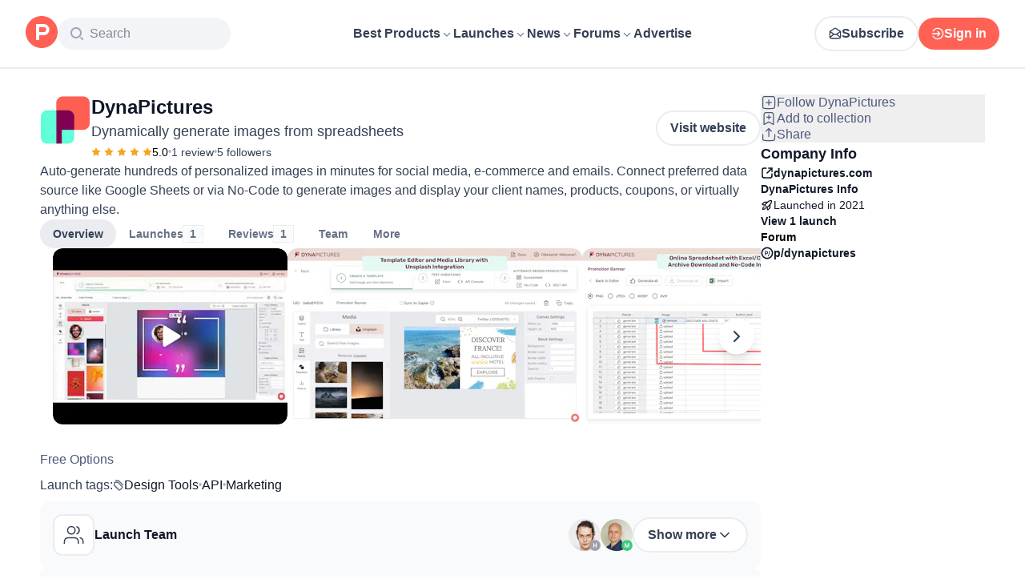

--- FILE ---
content_type: text/html; charset=utf-8
request_url: https://www.producthunt.com/products/dynapictures
body_size: 56361
content:
<!DOCTYPE html><html lang="en"><head><meta charSet="utf-8"/><meta name="viewport" content="width=device-width, initial-scale=1, minimum-scale=1"/><link rel="preload" as="image" imageSrcSet="https://ph-files.imgix.net/90c785b4-1f53-4ce8-8dcb-fd321311a0dc.jpeg?auto=compress&amp;codec=mozjpeg&amp;cs=strip&amp;auto=format&amp;w=293&amp;h=220&amp;fit=max&amp;frame=1&amp;dpr=1 1x, https://ph-files.imgix.net/90c785b4-1f53-4ce8-8dcb-fd321311a0dc.jpeg?auto=compress&amp;codec=mozjpeg&amp;cs=strip&amp;auto=format&amp;w=293&amp;h=220&amp;fit=max&amp;frame=1&amp;dpr=2 2x, https://ph-files.imgix.net/90c785b4-1f53-4ce8-8dcb-fd321311a0dc.jpeg?auto=compress&amp;codec=mozjpeg&amp;cs=strip&amp;auto=format&amp;w=293&amp;h=220&amp;fit=max&amp;frame=1&amp;dpr=3 3x"/><link rel="stylesheet" href="/_next/static/chunks/cbc945f59dc2f112.css" data-precedence="next"/><link rel="stylesheet" href="/_next/static/chunks/dc22989814e2d0af.css" data-precedence="next"/><link rel="stylesheet" href="/_next/static/chunks/d095da08ce8040cd.css" data-precedence="next"/><link rel="stylesheet" href="/_next/static/chunks/0a7fc7c363b168ce.css" data-precedence="next"/><link rel="stylesheet" href="/_next/static/chunks/43fc08153abfeae1.css" data-precedence="next"/><link rel="preload" as="script" fetchPriority="low" href="/_next/static/chunks/2992b89e1be56521.js"/><script src="/_next/static/chunks/1f321a181c3264ec.js" async=""></script><script src="/_next/static/chunks/d7f476fd8a549aaf.js" async=""></script><script src="/_next/static/chunks/f29e0d2882ef29f8.js" async=""></script><script src="/_next/static/chunks/turbopack-87e7d5663678af26.js" async=""></script><script src="/_next/static/chunks/e68d8d8792500979.js" async=""></script><script src="/_next/static/chunks/794ed058309c3501.js" async=""></script><script src="/_next/static/chunks/e270b342ccc50f86.js" async=""></script><script src="/_next/static/chunks/653349a80aa79b71.js" async=""></script><script src="/_next/static/chunks/82103632272838c9.js" async=""></script><script src="/_next/static/chunks/d6435e966dd98cd4.js" async=""></script><script src="/_next/static/chunks/591a4b6ad786ec03.js" async=""></script><script src="/_next/static/chunks/907b3b60b00cd616.js" async=""></script><script src="/_next/static/chunks/da93b83d2d190931.js" async=""></script><script src="/_next/static/chunks/626952af1848710f.js" async=""></script><script src="/_next/static/chunks/ca71fdb070ba1191.js" async=""></script><script src="/_next/static/chunks/160f49f0dc9a3cf0.js" async=""></script><script src="/_next/static/chunks/22e6d6adc42ff0ff.js" async=""></script><script src="/_next/static/chunks/0eb6b4811f04cdf4.js" async=""></script><script src="/_next/static/chunks/97b1c467d2cd259c.js" async=""></script><script src="/_next/static/chunks/5ae4ebe0e5aa03ed.js" async=""></script><script src="/_next/static/chunks/9852b94d9f37b447.js" async=""></script><script src="/_next/static/chunks/08eb99c084d99bed.js" async=""></script><script src="/_next/static/chunks/b610b39d90af3138.js" async=""></script><script src="/_next/static/chunks/cdbc8c82d0997ab6.js" async=""></script><script src="/_next/static/chunks/c796a65029aa0a10.js" async=""></script><script src="/_next/static/chunks/2686b3677da4756e.js" async=""></script><script src="/_next/static/chunks/cf8821fd0ec151eb.js" async=""></script><script src="/_next/static/chunks/1015b53da3a8322a.js" async=""></script><script src="/_next/static/chunks/800c3ec1948905c7.js" async=""></script><script src="/_next/static/chunks/4d799ac0196a4a33.js" async=""></script><script src="/_next/static/chunks/1ecac3c5a9c3dbd2.js" async=""></script><script src="/_next/static/chunks/96133210da10acb1.js" async=""></script><script src="/_next/static/chunks/eba4cfaa8c6a1356.js" async=""></script><script src="/_next/static/chunks/84c8d4b90aeb75d5.js" async=""></script><script src="/_next/static/chunks/ea96f25810fbd115.js" async=""></script><script src="/_next/static/chunks/d483f0e55551a9fb.js" async=""></script><script src="/_next/static/chunks/8ae2e0b2c0e057b5.js" async=""></script><link rel="preload" href="https://www.googletagmanager.com/gtag/js?id=G-WZ46833KH9" as="script"/><meta name="theme-color" content="#ffffff"/><title>DynaPictures: Dynamically generate images from spreadsheets | Product Hunt</title><meta name="description" content="Auto-generate hundreds of personalized images in minutes for social media, e-commerce and emails. Connect preferred data source like Google Sheets or via No-Code to generate images and display your client names, products, coupons, or virtually anything else."/><link rel="author" href="https://www.producthunt.com/@ovushkan"/><meta name="author" content="Oleksandr Vushkan"/><link rel="manifest" href="/manifest.json"/><meta name="robots" content="noindex, nofollow"/><meta name="fb:app_id" content="1467820943460899"/><link rel="canonical" href="https://www.producthunt.com/products/dynapictures"/><link rel="alternate" type="application/atom+xml" title="Product Hunt - All newest Products" href="https://www.producthunt.com/feed"/><meta property="og:title" content="DynaPictures: Dynamically generate images from spreadsheets | Product Hunt"/><meta property="og:description" content="Auto-generate hundreds of personalized images in minutes for social media, e-commerce and emails. Connect preferred data source like Google Sheets or via No-Code to generate images and display your client names, products, coupons, or virtually anything else."/><meta property="og:url" content="https://www.producthunt.com/products/dynapictures"/><meta property="og:site_name" content="Product Hunt"/><meta property="og:locale" content="en_US"/><meta property="og:image" content="https://ph-files.imgix.net/1cafdbf1-7ca5-437f-a8ac-88f9c41dd734.png?auto=format&amp;fit=crop&amp;frame=1&amp;h=512&amp;w=1024"/><meta property="og:type" content="article"/><meta name="twitter:card" content="summary_large_image"/><meta name="twitter:site" content="@producthunt"/><meta name="twitter:creator" content="@ovushkan"/><meta name="twitter:title" content="DynaPictures: Dynamically generate images from spreadsheets | Product Hunt"/><meta name="twitter:description" content="Auto-generate hundreds of personalized images in minutes for social media, e-commerce and emails. Connect preferred data source like Google Sheets or via No-Code to generate images and display your client names, products, coupons, or virtually anything else."/><meta name="twitter:image" content="https://ph-files.imgix.net/1cafdbf1-7ca5-437f-a8ac-88f9c41dd734.png?auto=format&amp;fit=crop&amp;frame=1&amp;h=512&amp;w=1024"/><link rel="icon" href="https://ph-static.imgix.net/ph-favicon-brand-500.ico" sizes="32x32"/><link rel="icon" href="https://ph-static.imgix.net/ph-favicon-brand-500.svg" type="image/svg+xml"/><link rel="apple-touch-icon-precomposed" href="https://ph-static.imgix.net/ph-favicon-brand-500.ico?auto=compress&amp;fm=png&amp;w=180&amp;h=180"/><link rel="chrome-webstore-item" href="https://producthunt.app.link/extension"/><meta name="sentry-trace" content="c40e6344374a18bb17eaabc92235ea05-c883a079aece3294-0"/><meta name="baggage" content="sentry-environment=production,sentry-public_key=58db488a6c2941a28833ea5ca522361e,sentry-trace_id=c40e6344374a18bb17eaabc92235ea05,sentry-org_id=15454,sentry-sampled=false,sentry-sample_rand=0.21547389168352393,sentry-sample_rate=0.001"/><script src="/_next/static/chunks/a6dad97d9634a72d.js" noModule=""></script><script>(window[Symbol.for("ApolloSSRDataTransport")] ??= []).push({"rehydrate":{"_R_9ivb_":{"data":{},"complete":false,"missing":"Dangling reference to missing Viewer object"},"_R_39ivb_":{"data":{},"complete":false,"missing":"Dangling reference to missing Viewer object"},"_R_1i9j9ivb_":{"data":undefined,"loading":true,"networkStatus":1,"called":true},"_R_ii9j9ivb_":{"data":{},"complete":false,"missing":"Dangling reference to missing Viewer object"},"_R_ji9j9ivb_":{"data":{},"complete":false,"missing":"Dangling reference to missing Viewer object"},"_R_ki9j9ivb_":{"data":{},"complete":false,"missing":"Dangling reference to missing Viewer object"},"_R_49j9ivb_":{"data":{},"complete":false,"missing":"Dangling reference to missing Viewer object"},"_R_lj9ivb_":{"data":{},"complete":false,"missing":"Dangling reference to missing Viewer object"},"_R_pj9ivb_":{"data":{},"complete":false,"missing":"Dangling reference to missing Viewer object"},"_R_tj9ivb_":{"data":{},"complete":false,"missing":"Dangling reference to missing Viewer object"},"_R_15j9ivb_":{"data":{},"complete":false,"missing":"Dangling reference to missing Viewer object"},"_R_3lj9ivb_":{"data":{},"complete":false,"missing":"Dangling reference to missing Viewer object"},"_R_5lj9ivb_":{"data":{},"complete":false,"missing":"Dangling reference to missing Viewer object"},"_R_2j9ivb_":{"data":{},"complete":false,"missing":"Dangling reference to missing Viewer object"},"_R_79ivb_":{"data":{},"complete":false,"missing":"Dangling reference to missing Viewer object"},"_R_1ki9j9ivb_":{"data":{"viewer":{"__typename":"Viewer","email":null,"emailVerified":false,"isImpersonated":false,"analyticsIdentifyJson":{},"showCookiePolicy":false,"canLoadTrackingScripts":true,"showCommentWarning":false,"showProfileWarning":false,"showCaptcha":false,"showPhoneVerification":false,"isAdmin":false,"isDeputy":false,"isLoggedIn":false,"features":["ph_ios_activity_feed","sidekiq_cloudwatch_metrics","ph_always_auto_review","ph_detailed_reviews_order_informative","ph_products_category_recent_launches","ph_orbit_awards","category_metadata_descriptions","ph_use_highest_rated_view","chatgpt_replay","ph_detailed_review_view_count_tracking","ph_detailed_review_view_count_display","ph_android_new_activity_feed","vector_tracking","ph_product_questions","ph_categories_expandable_html","ph_orbit_awards_reasons","ph_category_roundup","ph_topic_related_categories","ph_category_roundup_business_intelligence","ph_product_inquiry","ph_alternatives_methodology_ab_test","ph_category_questions","ph_curious_kitty_prominence","ph_shoutout_alternatives","ph_categories_snapshot"],"identityStatus":"NONE","notice":null,"otpRequiredFrom":null,"user":null,"visitStreak":{"__typename":"VisitStreak","id":"7f1d8d83-bc5e-4a59-acb8-bec4bdfc0c4f","emoji":null,"duration":1},"recentLaunch":null,"intercomUserHash":null,"ifVisitedFromMobile":false,"newsletterSettings":{"__typename":"ViewerNewsletterSettings","hasNewsletterSubscription":false},"notificationsUnreadCount":0}},"networkStatus":7},"_R_q9j9ivb_":{"data":{"viewer":{"__typename":"Viewer","email":null,"emailVerified":false,"isImpersonated":false,"analyticsIdentifyJson":{},"showCookiePolicy":false,"canLoadTrackingScripts":true,"showCommentWarning":false,"showProfileWarning":false,"showCaptcha":false,"showPhoneVerification":false,"isAdmin":false,"isDeputy":false,"isLoggedIn":false,"features":["ph_ios_activity_feed","sidekiq_cloudwatch_metrics","ph_always_auto_review","ph_detailed_reviews_order_informative","ph_products_category_recent_launches","ph_orbit_awards","category_metadata_descriptions","ph_use_highest_rated_view","chatgpt_replay","ph_detailed_review_view_count_tracking","ph_detailed_review_view_count_display","ph_android_new_activity_feed","vector_tracking","ph_product_questions","ph_categories_expandable_html","ph_orbit_awards_reasons","ph_category_roundup","ph_topic_related_categories","ph_category_roundup_business_intelligence","ph_product_inquiry","ph_alternatives_methodology_ab_test","ph_category_questions","ph_curious_kitty_prominence","ph_shoutout_alternatives","ph_categories_snapshot"],"identityStatus":"NONE","notice":null,"otpRequiredFrom":null,"user":null,"visitStreak":{"__typename":"VisitStreak","id":"7f1d8d83-bc5e-4a59-acb8-bec4bdfc0c4f","emoji":null,"duration":1},"recentLaunch":null,"intercomUserHash":null,"ifVisitedFromMobile":false,"newsletterSettings":{"__typename":"ViewerNewsletterSettings","hasNewsletterSubscription":false},"notificationsUnreadCount":0}},"networkStatus":7},"_R_q9j9ivbH1_":{"data":{"__typename":"Viewer","email":null,"emailVerified":false,"isImpersonated":false,"analyticsIdentifyJson":{},"showCookiePolicy":false,"canLoadTrackingScripts":true,"showCommentWarning":false,"showProfileWarning":false,"showCaptcha":false,"showPhoneVerification":false,"isAdmin":false,"isDeputy":false,"isLoggedIn":false,"features":["ph_ios_activity_feed","sidekiq_cloudwatch_metrics","ph_always_auto_review","ph_detailed_reviews_order_informative","ph_products_category_recent_launches","ph_orbit_awards","category_metadata_descriptions","ph_use_highest_rated_view","chatgpt_replay","ph_detailed_review_view_count_tracking","ph_detailed_review_view_count_display","ph_android_new_activity_feed","vector_tracking","ph_product_questions","ph_categories_expandable_html","ph_orbit_awards_reasons","ph_category_roundup","ph_topic_related_categories","ph_category_roundup_business_intelligence","ph_product_inquiry","ph_alternatives_methodology_ab_test","ph_category_questions","ph_curious_kitty_prominence","ph_shoutout_alternatives","ph_categories_snapshot"],"identityStatus":"NONE","notice":null,"otpRequiredFrom":null,"user":null,"visitStreak":{"__typename":"VisitStreak","id":"7f1d8d83-bc5e-4a59-acb8-bec4bdfc0c4f","emoji":null,"duration":1},"recentLaunch":null,"intercomUserHash":null,"ifVisitedFromMobile":false,"newsletterSettings":{"__typename":"ViewerNewsletterSettings","hasNewsletterSubscription":false},"notificationsUnreadCount":0},"complete":true,"missing":undefined},"_R_99ivb_":{"data":{"viewer":{"__typename":"Viewer","email":null,"emailVerified":false,"isImpersonated":false,"analyticsIdentifyJson":{},"showCookiePolicy":false,"canLoadTrackingScripts":true,"showCommentWarning":false,"showProfileWarning":false,"showCaptcha":false,"showPhoneVerification":false,"isAdmin":false,"isDeputy":false,"isLoggedIn":false,"features":["ph_ios_activity_feed","sidekiq_cloudwatch_metrics","ph_always_auto_review","ph_detailed_reviews_order_informative","ph_products_category_recent_launches","ph_orbit_awards","category_metadata_descriptions","ph_use_highest_rated_view","chatgpt_replay","ph_detailed_review_view_count_tracking","ph_detailed_review_view_count_display","ph_android_new_activity_feed","vector_tracking","ph_product_questions","ph_categories_expandable_html","ph_orbit_awards_reasons","ph_category_roundup","ph_topic_related_categories","ph_category_roundup_business_intelligence","ph_product_inquiry","ph_alternatives_methodology_ab_test","ph_category_questions","ph_curious_kitty_prominence","ph_shoutout_alternatives","ph_categories_snapshot"],"identityStatus":"NONE","notice":null,"otpRequiredFrom":null,"user":null,"visitStreak":{"__typename":"VisitStreak","id":"7f1d8d83-bc5e-4a59-acb8-bec4bdfc0c4f","emoji":null,"duration":1},"recentLaunch":null,"intercomUserHash":null,"ifVisitedFromMobile":false,"newsletterSettings":{"__typename":"ViewerNewsletterSettings","hasNewsletterSubscription":false},"notificationsUnreadCount":0}},"networkStatus":7},"_R_99ivbH1_":{"data":{"__typename":"Viewer","email":null,"emailVerified":false,"isImpersonated":false,"analyticsIdentifyJson":{},"showCookiePolicy":false,"canLoadTrackingScripts":true,"showCommentWarning":false,"showProfileWarning":false,"showCaptcha":false,"showPhoneVerification":false,"isAdmin":false,"isDeputy":false,"isLoggedIn":false,"features":["ph_ios_activity_feed","sidekiq_cloudwatch_metrics","ph_always_auto_review","ph_detailed_reviews_order_informative","ph_products_category_recent_launches","ph_orbit_awards","category_metadata_descriptions","ph_use_highest_rated_view","chatgpt_replay","ph_detailed_review_view_count_tracking","ph_detailed_review_view_count_display","ph_android_new_activity_feed","vector_tracking","ph_product_questions","ph_categories_expandable_html","ph_orbit_awards_reasons","ph_category_roundup","ph_topic_related_categories","ph_category_roundup_business_intelligence","ph_product_inquiry","ph_alternatives_methodology_ab_test","ph_category_questions","ph_curious_kitty_prominence","ph_shoutout_alternatives","ph_categories_snapshot"],"identityStatus":"NONE","notice":null,"otpRequiredFrom":null,"user":null,"visitStreak":{"__typename":"VisitStreak","id":"7f1d8d83-bc5e-4a59-acb8-bec4bdfc0c4f","emoji":null,"duration":1},"recentLaunch":null,"intercomUserHash":null,"ifVisitedFromMobile":false,"newsletterSettings":{"__typename":"ViewerNewsletterSettings","hasNewsletterSubscription":false},"notificationsUnreadCount":0},"complete":true,"missing":undefined},"_R_1pj9ivb_":{"data":{"featuredCategories":[{"__typename":"ProductCategory","parent":{"__typename":"ProductCategory","id":"72","name":"Engineering \u0026 Development","slug":"engineering-development","path":"/categories/engineering-development"},"id":"1585","name":"Vibe Coding Tools","slug":"vibe-coding","path":"/categories/vibe-coding"},{"__typename":"ProductCategory","parent":{"__typename":"ProductCategory","id":"72","name":"Engineering \u0026 Development","slug":"engineering-development","path":"/categories/engineering-development"},"id":"88","name":"AI Coding Agents","slug":"ai-coding-agents","path":"/categories/ai-coding-agents"},{"__typename":"ProductCategory","parent":{"__typename":"ProductCategory","id":"126","name":"LLMs","slug":"llms","path":"/categories/llms"},"id":"127","name":"AI Chatbots","slug":"ai-chatbots","path":"/categories/ai-chatbots"},{"__typename":"ProductCategory","parent":{"__typename":"ProductCategory","id":"126","name":"LLMs","slug":"llms","path":"/categories/llms"},"id":"1156","name":"AI Infrastructure Tools","slug":"ai-infrastructure","path":"/categories/ai-infrastructure"},{"__typename":"ProductCategory","parent":{"__typename":"ProductCategory","id":"34","name":"Productivity","slug":"productivity","path":"/categories/productivity"},"id":"1288","name":"AI notetakers","slug":"ai-meeting-notetakers","path":"/categories/ai-meeting-notetakers"},{"__typename":"ProductCategory","parent":{"__typename":"ProductCategory","id":"34","name":"Productivity","slug":"productivity","path":"/categories/productivity"},"id":"35","name":"Note and writing apps","slug":"notes-documents","path":"/categories/notes-documents"},{"__typename":"ProductCategory","parent":{"__typename":"ProductCategory","id":"34","name":"Productivity","slug":"productivity","path":"/categories/productivity"},"id":"37","name":"Team collaboration software","slug":"team-collaboration","path":"/categories/team-collaboration"},{"__typename":"ProductCategory","parent":{"__typename":"ProductCategory","id":"89","name":"Marketing \u0026 Sales","slug":"marketing-sales","path":"/categories/marketing-sales"},"id":"98","name":"Lead generation software","slug":"lead-generation","path":"/categories/lead-generation"},{"__typename":"ProductCategory","parent":{"__typename":"ProductCategory","id":"89","name":"Marketing \u0026 Sales","slug":"marketing-sales","path":"/categories/marketing-sales"},"id":"97","name":"Marketing automation platforms","slug":"marketing-automation","path":"/categories/marketing-automation"},{"__typename":"ProductCategory","parent":{"__typename":"ProductCategory","id":"56","name":"Design \u0026 Creative","slug":"design-creative","path":"/categories/design-creative"},"id":"57","name":"Video editing","slug":"video-editing","path":"/categories/video-editing"},{"__typename":"ProductCategory","parent":{"__typename":"ProductCategory","id":"56","name":"Design \u0026 Creative","slug":"design-creative","path":"/categories/design-creative"},"id":"235","name":"Design resources","slug":"design-resources","path":"/categories/design-resources"},{"__typename":"ProductCategory","parent":{"__typename":"ProductCategory","id":"56","name":"Design \u0026 Creative","slug":"design-creative","path":"/categories/design-creative"},"id":"234","name":"Graphic design tools","slug":"graphic-design-tools","path":"/categories/graphic-design-tools"},{"__typename":"ProductCategory","parent":{"__typename":"ProductCategory","id":"104","name":"Social \u0026 Community","slug":"social-community","path":"/categories/social-community"},"id":"105","name":"Social Networking","slug":"social-networking","path":"/categories/social-networking"},{"__typename":"ProductCategory","parent":{"__typename":"ProductCategory","id":"104","name":"Social \u0026 Community","slug":"social-community","path":"/categories/social-community"},"id":"116","name":"Professional networking platforms","slug":"professional-networking","path":"/categories/professional-networking"},{"__typename":"ProductCategory","parent":{"__typename":"ProductCategory","id":"104","name":"Social \u0026 Community","slug":"social-community","path":"/categories/social-community"},"id":"123","name":"Community management","slug":"community-management","path":"/categories/community-management"},{"__typename":"ProductCategory","parent":{"__typename":"ProductCategory","id":"141","name":"Finance","slug":"finance","path":"/categories/finance"},"id":"143","name":"Accounting software","slug":"accounting","path":"/categories/accounting"},{"__typename":"ProductCategory","parent":{"__typename":"ProductCategory","id":"141","name":"Finance","slug":"finance","path":"/categories/finance"},"id":"529","name":"Fundraising resources","slug":"fundraising-resources","path":"/categories/fundraising-resources"},{"__typename":"ProductCategory","parent":{"__typename":"ProductCategory","id":"141","name":"Finance","slug":"finance","path":"/categories/finance"},"id":"335","name":"Investing","slug":"investing","path":"/categories/investing"},{"__typename":"ProductCategory","parent":{"__typename":"ProductCategory","id":"1791","name":"AI Agents","slug":"ai-agents","path":"/categories/ai-agents"},"id":"1190","name":"AI Voice Agents","slug":"ai-voice-agents","path":"/categories/ai-voice-agents"},{"__typename":"ProductCategory","parent":{"__typename":"ProductCategory","id":"34","name":"Productivity","slug":"productivity","path":"/categories/productivity"},"id":"430","name":"Search","slug":"search","path":"/categories/search"},{"__typename":"ProductCategory","parent":{"__typename":"ProductCategory","id":"56","name":"Design \u0026 Creative","slug":"design-creative","path":"/categories/design-creative"},"id":"125","name":"AI Generative Media","slug":"ai-generative-media","path":"/categories/ai-generative-media"},{"__typename":"ProductCategory","parent":{"__typename":"ProductCategory","id":"72","name":"Engineering \u0026 Development","slug":"engineering-development","path":"/categories/engineering-development"},"id":"1717","name":"AI Code Editors","slug":"ai-code-editors","path":"/categories/ai-code-editors"},{"__typename":"ProductCategory","parent":{"__typename":"ProductCategory","id":"1791","name":"AI Agents","slug":"ai-agents","path":"/categories/ai-agents"},"id":"1790","name":"AI Agent Automation","slug":"ai-agent-automation","path":"/categories/ai-agent-automation"},{"__typename":"ProductCategory","parent":{"__typename":"ProductCategory","id":"126","name":"LLMs","slug":"llms","path":"/categories/llms"},"id":"1789","name":"Prompt Engineering Tools","slug":"prompt-engineering-tools","path":"/categories/prompt-engineering-tools"}],"footer":{"__typename":"Footer","topProducts":[{"__typename":"Product","id":"566141","name":"Lovable","slug":"lovable","tagline":"The world's first AI Fullstack Engineer","path":"/products/lovable"},{"__typename":"Product","id":"111412","name":"n8n","slug":"n8n-io","tagline":"Workflow automation for technical people","path":"/products/n8n-io"},{"__typename":"Product","id":"521358","name":"Attio","slug":"attio","tagline":"Customer relationship magic.","path":"/products/attio"},{"__typename":"Product","id":"126122","name":"PostHog","slug":"posthog","tagline":"The open source product OS","path":"/products/posthog"},{"__typename":"Product","id":"575883","name":"Vapi","slug":"vapi","tagline":"Voice AI for developers","path":"/products/vapi"},{"__typename":"Product","id":"584337","name":"Granola","slug":"granola","tagline":"The AI notepad for people in back-to-back meetings","path":"/products/granola"},{"__typename":"Product","id":"112650","name":"Raycast","slug":"raycast","tagline":"Your shortcut to everything","path":"/products/raycast"},{"__typename":"Product","id":"106850","name":"Supabase","slug":"supabase","tagline":"The open source Firebase alternative","path":"/products/supabase"}],"trendingCategories":[{"__typename":"ProductCategory","id":"1585","name":"Vibe Coding Tools","slug":"vibe-coding","path":"/categories/vibe-coding"},{"__typename":"ProductCategory","id":"1552","name":"AI Dictation Apps","slug":"ai-dictation-apps","path":"/categories/ai-dictation-apps"},{"__typename":"ProductCategory","id":"1288","name":"AI notetakers","slug":"ai-meeting-notetakers","path":"/categories/ai-meeting-notetakers"},{"__typename":"ProductCategory","id":"1123","name":"Code Review Tools","slug":"code-review-tools","path":"/categories/code-review-tools"},{"__typename":"ProductCategory","id":"74","name":"No-code Platforms","slug":"no-code-platforms","path":"/categories/no-code-platforms"},{"__typename":"ProductCategory","id":"200","name":"Figma Plugins","slug":"figma-plugins","path":"/categories/figma-plugins"},{"__typename":"ProductCategory","id":"81","name":"Static site generators","slug":"static-site-generators","path":"/categories/static-site-generators"}],"topForumThreads":[{"__typename":"DiscussionThread","id":"715893","title":"Cursor or Claude Code?","llmTitle":"Cursor or Claude Code?","slug":"cursor-or-claude-code","path":"/p/cursor/cursor-or-claude-code"},{"__typename":"DiscussionThread","id":"729084","title":"✅ POLL: Do you buy the domain first or build the product first?","llmTitle":"POLL: Domain or product first?","slug":"poll-do-you-buy-the-domain-first-or-build-the-product-first","path":"/p/producthunt/poll-do-you-buy-the-domain-first-or-build-the-product-first"},{"__typename":"DiscussionThread","id":"727229","title":"YC deadline in \u003c2 weeks; Who's applying?","llmTitle":"YC deadline in \u003c2 weeks; Who's applying?","slug":"yc-deadline-in-2-weeks-who-s-applying","path":"/p/yc/yc-deadline-in-2-weeks-who-s-applying"},{"__typename":"DiscussionThread","id":"729680","title":"We Got into YC, Got Kicked Out, and Fought Our Way Back","llmTitle":"We Got into YC, Got Kicked Out, and Fought Our Way Back","slug":"we-got-into-yc-got-kicked-out-and-fought-our-way-back","path":"/p/okibi/we-got-into-yc-got-kicked-out-and-fought-our-way-back"},{"__typename":"DiscussionThread","id":"735354","title":"How Wispr Flow found PMF through a pivot ","llmTitle":"How Wispr Flow found PMF through pivot","slug":"how-wispr-flow-found-pmf-through-a-pivot","path":"/p/wisprflow/how-wispr-flow-found-pmf-through-a-pivot"},{"__typename":"DiscussionThread","id":"727601","title":"What is the best Vibe Coding tool so far? Bonus points if we've never heard of it!","llmTitle":"Best Vibe Coding tool so far?","slug":"what-is-the-best-vibe-coding-tool-so-far-bonus-points-if-we-ve-never-heard-of-it","path":"/p/vibecoding/what-is-the-best-vibe-coding-tool-so-far-bonus-points-if-we-ve-never-heard-of-it"},{"__typename":"DiscussionThread","id":"681949","title":"🚨 Landing Page Roast: 48 Hours Only 🚨","llmTitle":"Landing page roast - 48 hours only","slug":"landing-page-roast-48-hours-only","path":"/p/producthunt/landing-page-roast-48-hours-only"},{"__typename":"DiscussionThread","id":"621591","title":"I'm the Product Hunt CEO - tell me your tagline and I'll fix it for you :)","llmTitle":"Fix your tagline with the PH CEO","slug":"i-m-the-product-hunt-ceo-tell-me-your-tagline-and-i-ll-fix-it-for-you","path":"/p/general/i-m-the-product-hunt-ceo-tell-me-your-tagline-and-i-ll-fix-it-for-you"}],"trendingProducts":[{"__typename":"Product","id":"566141","name":"Lovable","slug":"lovable","tagline":"The world's first AI Fullstack Engineer","path":"/products/lovable"},{"__typename":"Product","id":"504757","name":"Screen Studio","slug":"screen-studio","tagline":"Beautiful screen recordings in minutes","path":"/products/screen-studio"},{"__typename":"Product","id":"654787","name":"bolt.new","slug":"bolt-new","tagline":"Prompt, run, edit, and deploy full-stack web apps","path":"/products/bolt-new"},{"__typename":"Product","id":"606339","name":"Wispr Flow","slug":"wisprflow","tagline":"Speak naturally, write perfectly \u0026 4x faster in every app","path":"/products/wisprflow"},{"__typename":"Product","id":"109827","name":"Framer","slug":"framer","tagline":"Design and ship your dream site with zero code","path":"/products/framer"},{"__typename":"Product","id":"550146","name":"Replit","slug":"replit","tagline":"Idea to app, fast.","path":"/products/replit"},{"__typename":"Product","id":"575883","name":"Vapi","slug":"vapi","tagline":"Voice AI for developers","path":"/products/vapi"},{"__typename":"Product","id":"584337","name":"Granola","slug":"granola","tagline":"The AI notepad for people in back-to-back meetings","path":"/products/granola"}]}},"networkStatus":7},"_R_1pj9ivbH1_":{"data":{"viewer":{"__typename":"Viewer","email":null,"emailVerified":false,"isImpersonated":false,"analyticsIdentifyJson":{},"showCookiePolicy":false,"canLoadTrackingScripts":true,"showCommentWarning":false,"showProfileWarning":false,"showCaptcha":false,"showPhoneVerification":false,"isAdmin":false,"isDeputy":false,"isLoggedIn":false,"features":["ph_ios_activity_feed","sidekiq_cloudwatch_metrics","ph_always_auto_review","ph_detailed_reviews_order_informative","ph_products_category_recent_launches","ph_orbit_awards","category_metadata_descriptions","ph_use_highest_rated_view","chatgpt_replay","ph_detailed_review_view_count_tracking","ph_detailed_review_view_count_display","ph_android_new_activity_feed","vector_tracking","ph_product_questions","ph_categories_expandable_html","ph_orbit_awards_reasons","ph_category_roundup","ph_topic_related_categories","ph_category_roundup_business_intelligence","ph_product_inquiry","ph_alternatives_methodology_ab_test","ph_category_questions","ph_curious_kitty_prominence","ph_shoutout_alternatives","ph_categories_snapshot"],"identityStatus":"NONE","notice":null,"otpRequiredFrom":null,"user":null,"visitStreak":{"__typename":"VisitStreak","id":"7f1d8d83-bc5e-4a59-acb8-bec4bdfc0c4f","emoji":null,"duration":1},"recentLaunch":null,"intercomUserHash":null,"ifVisitedFromMobile":false,"newsletterSettings":{"__typename":"ViewerNewsletterSettings","hasNewsletterSubscription":false},"notificationsUnreadCount":0}},"networkStatus":7},"_R_iv5ubrhj9ivb_":{"data":{"product":{"__typename":"Product","id":"470731","canEdit":false,"upcomingLaunch":null,"structuredData":{"@context":"http://schema.org","@id":"https://www.producthunt.com/products/dynapictures","@type":["WebApplication","Product"],"name":"DynaPictures","description":"Auto-generate hundreds of personalized images in minutes for social media, e-commerce and emails. Connect preferred data source like Google Sheets or via No-Code to generate images and display your client names, products, coupons, or virtually anything else.","datePublished":"2022-04-14T09:30:53.437-07:00","dateModified":"2026-01-14T15:01:55.230-08:00","image":"https://ph-files.imgix.net/d2c24ce6-f704-4734-8c76-c5feccdb2871.gif?auto=format","screenshot":["https://ph-files.imgix.net/1cafdbf1-7ca5-437f-a8ac-88f9c41dd734.png?auto=format\u0026fit=crop","https://ph-files.imgix.net/eaa946ba-fa3d-4aba-9e0c-d9364c959b8c.png?auto=format\u0026fit=crop","https://ph-files.imgix.net/df017a26-b1c8-4c9d-91f0-f6a7227ca9ee.png?auto=format\u0026fit=crop","https://ph-files.imgix.net/30cf6ac1-2d97-42dd-8686-b3c26a05c4ae.png?auto=format\u0026fit=crop"],"aggregateRating":{"@type":"AggregateRating","ratingCount":1,"ratingValue":"5.0","worstRating":1,"bestRating":5},"offers":{"@type":"Offer","price":0,"priceCurrency":"USD"},"applicationCategory":"Design Tools","author":[{"@type":"Person","name":"Oleksandr Vushkan","image":"https://ph-avatars.imgix.net/1650271/4d379411-cb3c-4c76-ad13-ccc0013a52b4.jpeg?auto=format\u0026crop=faces\u0026fit=crop\u0026h=100\u0026w=100","url":"https://www.producthunt.com/@ovushkan"}]},"latestLaunch":{"__typename":"Post","id":"320097","launchedThisWeek":false,"slug":"dynapictures","product":{"__typename":"Product","id":"470731","slug":"dynapictures","name":"DynaPictures","canEdit":false,"websiteUrl":"https://dynapictures.com","websiteDomain":"dynapictures.com","isClaimed":false,"canClaim":false,"isViewerTeamMember":null,"viewerPendingTeamRequest":null,"tagline":"Dynamically generate images from spreadsheets","cleanUrl":"dynapictures.com","logoUuid":"d2c24ce6-f704-4734-8c76-c5feccdb2871.gif","isNoLongerOnline":false,"isSubscribed":false},"launchState":"featured","canManage":false,"moderationReason":null,"name":"DynaPictures","createdAt":"2021-11-18T00:04:24-08:00","scheduledAt":"2021-11-18T00:04:24-08:00","isMaker":false,"isHunter":false,"launchingToday":false,"launchNumber":1,"canDeputyManage":false,"primaryLink":{"__typename":"ProductLink","id":"456339","url":"https://dynapictures.com"},"dailyRank":"13","featured":true,"hideVotesCount":false,"featuredAt":"2021-11-18T00:04:24-08:00","disabledWhenScheduled":true,"embargoPreviewAt":null,"latestScore":170,"launchDayScore":133,"nextPost":{"__typename":"Post","id":"320051","product":{"__typename":"Product","id":"470700","slug":"dabble-3"}},"previousPost":{"__typename":"Post","id":"320130","product":{"__typename":"Product","id":"400900","slug":"epsagon"}},"hasVoted":false,"updatedAt":"2026-01-14T13:52:39-08:00","tagline":"Dynamically generate images from spreadsheets","thumbnailImageUuid":"d2c24ce6-f704-4734-8c76-c5feccdb2871.gif","productState":"default"},"name":"DynaPictures","tagline":"Dynamically generate images from spreadsheets","description":"Auto-generate hundreds of personalized images in minutes for social media, e-commerce and emails. Connect preferred data source like Google Sheets or via No-Code to generate images and display your client names, products, coupons, or virtually anything else.","reviewsCount":1,"followersCount":5,"isTopProduct":false,"founderDetailedReviewsCount":0,"firstLaunch":true,"goldenKittyBadges":{"__typename":"GoldenKittyAwardBadgeConnection","edges":[]},"orbitAwardBadges":{"__typename":"OrbitAwardBadgeConnection","edges":[]},"slug":"dynapictures","twitterUrl":null,"facebookUrl":null,"instagramUrl":null,"linkedinUrl":null,"angellistUrl":null,"threadsUrl":null,"mediumUrl":null,"awards":{"__typename":"Connection","edges":[]},"employeeSize":null,"fundingAmount":null,"wasInYCombinator":false,"postsCount":1,"firstPost":{"__typename":"Post","id":"320097","createdAt":"2021-11-18T00:04:24-08:00"},"discussionForum":{"__typename":"DiscussionForumType","id":"220230","path":"/p/dynapictures","firstThread":{"__typename":"DiscussionForumAssociationTypeConnectionWithCount","edges":[]}},"websiteUrl":"https://dynapictures.com","cleanUrl":"dynapictures.com","iosUrl":null,"androidUrl":null,"githubUrl":null,"alternatives":{"__typename":"ProductAlternativeConnection","edges":[],"totalCount":0},"categories":[],"logoUuid":"d2c24ce6-f704-4734-8c76-c5feccdb2871.gif","isNoLongerOnline":false,"isMaker":false,"reviewsRating":5,"hasPotentialAlternatives":false,"badges":{"__typename":"Connection","totalCount":0},"posts":{"__typename":"PostConnection","totalCount":1},"customers":{"__typename":"DetailedReviewConnection","totalCount":0},"authoredDetailedReviews":{"__typename":"DetailedReviewConnection","totalCount":0},"categoriesCount":0,"proConTags":[],"detailedReview":null,"url":"https://www.producthunt.com/products/dynapictures","isSubscribed":false,"addonsCount":0,"reviewQuestions":[],"isMuted":false}},"networkStatus":7},"_R_iv5ubrhj9ivbH1_":{"data":undefined,"loading":false,"networkStatus":7,"called":false},"_R_758niv5ubrhj9ivb_":{"data":{"__typename":"Viewer","email":null,"emailVerified":false,"isImpersonated":false,"analyticsIdentifyJson":{},"showCookiePolicy":false,"canLoadTrackingScripts":true,"showCommentWarning":false,"showProfileWarning":false,"showCaptcha":false,"showPhoneVerification":false,"isAdmin":false,"isDeputy":false,"isLoggedIn":false,"features":["ph_ios_activity_feed","sidekiq_cloudwatch_metrics","ph_always_auto_review","ph_detailed_reviews_order_informative","ph_products_category_recent_launches","ph_orbit_awards","category_metadata_descriptions","ph_use_highest_rated_view","chatgpt_replay","ph_detailed_review_view_count_tracking","ph_detailed_review_view_count_display","ph_android_new_activity_feed","vector_tracking","ph_product_questions","ph_categories_expandable_html","ph_orbit_awards_reasons","ph_category_roundup","ph_topic_related_categories","ph_category_roundup_business_intelligence","ph_product_inquiry","ph_alternatives_methodology_ab_test","ph_category_questions","ph_curious_kitty_prominence","ph_shoutout_alternatives","ph_categories_snapshot"],"identityStatus":"NONE","notice":null,"otpRequiredFrom":null,"user":null,"visitStreak":{"__typename":"VisitStreak","id":"7f1d8d83-bc5e-4a59-acb8-bec4bdfc0c4f","emoji":null,"duration":1},"recentLaunch":null,"intercomUserHash":null,"ifVisitedFromMobile":false,"newsletterSettings":{"__typename":"ViewerNewsletterSettings","hasNewsletterSubscription":false},"notificationsUnreadCount":0},"complete":true,"missing":undefined},"_R_2anqniv5ubrhj9ivb_":{"data":{"viewer":{"__typename":"Viewer","email":null,"emailVerified":false,"isImpersonated":false,"analyticsIdentifyJson":{},"showCookiePolicy":false,"canLoadTrackingScripts":true,"showCommentWarning":false,"showProfileWarning":false,"showCaptcha":false,"showPhoneVerification":false,"isAdmin":false,"isDeputy":false,"isLoggedIn":false,"features":["ph_ios_activity_feed","sidekiq_cloudwatch_metrics","ph_always_auto_review","ph_detailed_reviews_order_informative","ph_products_category_recent_launches","ph_orbit_awards","category_metadata_descriptions","ph_use_highest_rated_view","chatgpt_replay","ph_detailed_review_view_count_tracking","ph_detailed_review_view_count_display","ph_android_new_activity_feed","vector_tracking","ph_product_questions","ph_categories_expandable_html","ph_orbit_awards_reasons","ph_category_roundup","ph_topic_related_categories","ph_category_roundup_business_intelligence","ph_product_inquiry","ph_alternatives_methodology_ab_test","ph_category_questions","ph_curious_kitty_prominence","ph_shoutout_alternatives","ph_categories_snapshot"],"identityStatus":"NONE","notice":null,"otpRequiredFrom":null,"user":null,"visitStreak":{"__typename":"VisitStreak","id":"7f1d8d83-bc5e-4a59-acb8-bec4bdfc0c4f","emoji":null,"duration":1},"recentLaunch":null,"intercomUserHash":null,"ifVisitedFromMobile":false,"newsletterSettings":{"__typename":"ViewerNewsletterSettings","hasNewsletterSubscription":false},"notificationsUnreadCount":0}},"networkStatus":7},"_R_157iv5ubrhj9ivb_":{"data":{"__typename":"Viewer","email":null,"emailVerified":false,"isImpersonated":false,"analyticsIdentifyJson":{},"showCookiePolicy":false,"canLoadTrackingScripts":true,"showCommentWarning":false,"showProfileWarning":false,"showCaptcha":false,"showPhoneVerification":false,"isAdmin":false,"isDeputy":false,"isLoggedIn":false,"features":["ph_ios_activity_feed","sidekiq_cloudwatch_metrics","ph_always_auto_review","ph_detailed_reviews_order_informative","ph_products_category_recent_launches","ph_orbit_awards","category_metadata_descriptions","ph_use_highest_rated_view","chatgpt_replay","ph_detailed_review_view_count_tracking","ph_detailed_review_view_count_display","ph_android_new_activity_feed","vector_tracking","ph_product_questions","ph_categories_expandable_html","ph_orbit_awards_reasons","ph_category_roundup","ph_topic_related_categories","ph_category_roundup_business_intelligence","ph_product_inquiry","ph_alternatives_methodology_ab_test","ph_category_questions","ph_curious_kitty_prominence","ph_shoutout_alternatives","ph_categories_snapshot"],"identityStatus":"NONE","notice":null,"otpRequiredFrom":null,"user":null,"visitStreak":{"__typename":"VisitStreak","id":"7f1d8d83-bc5e-4a59-acb8-bec4bdfc0c4f","emoji":null,"duration":1},"recentLaunch":null,"intercomUserHash":null,"ifVisitedFromMobile":false,"newsletterSettings":{"__typename":"ViewerNewsletterSettings","hasNewsletterSubscription":false},"notificationsUnreadCount":0},"complete":true,"missing":undefined},"_R_257iv5ubrhj9ivb_":{"data":{"__typename":"Viewer","email":null,"emailVerified":false,"isImpersonated":false,"analyticsIdentifyJson":{},"showCookiePolicy":false,"canLoadTrackingScripts":true,"showCommentWarning":false,"showProfileWarning":false,"showCaptcha":false,"showPhoneVerification":false,"isAdmin":false,"isDeputy":false,"isLoggedIn":false,"features":["ph_ios_activity_feed","sidekiq_cloudwatch_metrics","ph_always_auto_review","ph_detailed_reviews_order_informative","ph_products_category_recent_launches","ph_orbit_awards","category_metadata_descriptions","ph_use_highest_rated_view","chatgpt_replay","ph_detailed_review_view_count_tracking","ph_detailed_review_view_count_display","ph_android_new_activity_feed","vector_tracking","ph_product_questions","ph_categories_expandable_html","ph_orbit_awards_reasons","ph_category_roundup","ph_topic_related_categories","ph_category_roundup_business_intelligence","ph_product_inquiry","ph_alternatives_methodology_ab_test","ph_category_questions","ph_curious_kitty_prominence","ph_shoutout_alternatives","ph_categories_snapshot"],"identityStatus":"NONE","notice":null,"otpRequiredFrom":null,"user":null,"visitStreak":{"__typename":"VisitStreak","id":"7f1d8d83-bc5e-4a59-acb8-bec4bdfc0c4f","emoji":null,"duration":1},"recentLaunch":null,"intercomUserHash":null,"ifVisitedFromMobile":false,"newsletterSettings":{"__typename":"ViewerNewsletterSettings","hasNewsletterSubscription":false},"notificationsUnreadCount":0},"complete":true,"missing":undefined},"_R_2anqniv5ubrhj9ivbH1_":{"data":{"product":{"__typename":"Product","id":"470731","slug":"dynapictures","name":"DynaPictures","description":"Auto-generate hundreds of personalized images in minutes for social media, e-commerce and emails. Connect preferred data source like Google Sheets or via No-Code to generate images and display your client names, products, coupons, or virtually anything else.","firstLaunch":true,"detailedReviewsCount":1,"latestLaunch":{"__typename":"Post","id":"320097","launchedThisWeek":false,"launchNumber":1,"slug":"dynapictures","makerComment":{"__typename":"Comment","repliesCount":0,"visibleRepliesCount":0,"id":"1577362","isHidden":false,"isSticky":false,"read":false,"bodyHtml":"I was following trends in the design automation space and stumbled upon this product from Oleksandr. \nBasically, it helps to save time and improve productivity on one hand. On another hand, it opens new possibilities for those who want to provide better experience or new services to their clients, be it a social media agency, or SaaS product promoting events, speakers, etc.\nWith support of such No-Code tools like Zapier, Pabbly and Integrately, there are many possibilities to produce more and better designs now.","subject":{"__typename":"Post","id":"320097","user":{"__typename":"User","id":"523629","isFollowed":false,"name":"Mark Vital","username":"markvitals","avatarUrl":"https://ph-avatars.imgix.net/523629/original.jpeg"},"product":{"__typename":"Product","id":"470731","isSubscribed":false,"slug":"dynapictures","name":"DynaPictures","logoUuid":"d2c24ce6-f704-4734-8c76-c5feccdb2871.gif","isNoLongerOnline":false},"slug":"dynapictures"},"user":{"__typename":"User","id":"523629","name":"Mark Vital","username":"markvitals","isProminent":false,"isAmbassador":false,"selectedBylineProduct":{"__typename":"Product","id":"112065","name":"Adioma","slug":"adioma","logoUuid":"5e2ccefa-fa0e-4fdc-a175-cf38a000846d.gif","isNoLongerOnline":false},"avatarUrl":"https://ph-avatars.imgix.net/523629/original.jpeg","isAccountVerified":false,"topProductBadge":null,"topHunterBadge":null,"topLaunchBadge":null},"poll":null,"badges":["hunter"],"isFlaggedByViewer":false,"award":null,"body":"I was following trends in the design automation space and stumbled upon this product from Oleksandr. \nBasically, it helps to save time and improve productivity on one hand. On another hand, it opens new possibilities for those who want to provide better experience or new services to their clients, be it a social media agency, or SaaS product promoting events, speakers, etc.\nWith support of such No-Code tools like Zapier, Pabbly and Integrately, there are many possibilities to produce more and better designs now.","parent":null,"hasVoted":false,"isPinned":false,"score":null,"approvalStatus":"pending_visible","inputInfo":null,"path":"/products/dynapictures?comment=1577362","canViewReplyBtn":false,"createdAt":"2021-11-18T00:01:20-08:00","canAward":false,"canDestroy":false,"canEdit":false,"commentStatusReason":null,"isAutomaticAction":null,"moderatorName":null,"llmSpamGrade":null,"llmSpamReason":null,"llmContentQualityGrade":null,"llmContentQualityReason":null,"llmAuthenticityGrade":null,"llmAuthenticityReason":null,"votesCount":2,"url":"https://www.producthunt.com/products/dynapictures?comment=1577362"},"name":"DynaPictures","tagline":"Dynamically generate images from spreadsheets","isMaker":false,"thumbnailImageUuid":"d2c24ce6-f704-4734-8c76-c5feccdb2871.gif","productState":"default","scheduledAt":"2021-11-18T00:04:24-08:00","launchingToday":false},"badges":{"__typename":"Connection","edges":[]},"isMaker":false,"isStacked":false,"isViewerTeamMember":null,"stacksCount":1,"stackers":{"__typename":"UserConnection","edges":[{"__typename":"UserEdge","node":{"__typename":"User","id":"5361286","name":"Lukáš Koucký","username":"lukas_koucky1","avatarUrl":"https://ph-avatars.imgix.net/5361286/original.png"}}]},"postsCount":1,"posts":{"__typename":"PostConnection","edges":[{"__typename":"PostEdge","node":{"__typename":"Post","id":"320097","createdAt":"2021-11-18T00:04:24-08:00","slug":"dynapictures","name":"DynaPictures","tagline":"Dynamically generate images from spreadsheets","shortenedUrl":"/r/p/320097","dailyRank":"13","weeklyRank":"61","monthlyRank":"212","product":{"__typename":"Product","id":"470731","slug":"dynapictures","isSubscribed":false},"redirectToProduct":{"__typename":"Product","id":"470731","slug":"dynapictures"},"badges":{"__typename":"Connection","edges":[]},"thumbnailImageUuid":"d2c24ce6-f704-4734-8c76-c5feccdb2871.gif","hideVotesCount":false,"featuredAt":"2021-11-18T00:04:24-08:00","disabledWhenScheduled":true,"embargoPreviewAt":null,"latestScore":170,"launchDayScore":133,"commentsCount":111,"productState":"default","hasVoted":false,"updatedAt":"2026-01-14T13:52:39-08:00"}}]},"discussionForum":{"__typename":"DiscussionForumType","id":"220230","path":"/p/dynapictures","threads":{"__typename":"DiscussionForumAssociationTypeConnectionWithCount","totalCount":0,"edges":[]}},"media":[{"__typename":"Media","metadata":{"__typename":"MediaMetadata","interactiveDemoId":null,"interactiveDemoType":null,"url":"https://www.youtube.com/watch?v=poXZkZCh07k","platform":"youtube","videoId":"poXZkZCh07k","thumbnailWidth":null,"thumbnailHeight":null},"id":"1033702","imageUuid":"90c785b4-1f53-4ce8-8dcb-fd321311a0dc.jpeg","mediaType":"video","originalWidth":200,"originalHeight":113},{"__typename":"Media","metadata":{"__typename":"MediaMetadata","interactiveDemoId":null,"interactiveDemoType":null,"url":null,"platform":null,"videoId":null,"thumbnailWidth":null,"thumbnailHeight":null},"id":"1033701","imageUuid":"1cafdbf1-7ca5-437f-a8ac-88f9c41dd734.png","mediaType":"image","originalWidth":1270,"originalHeight":760},{"__typename":"Media","metadata":{"__typename":"MediaMetadata","interactiveDemoId":null,"interactiveDemoType":null,"url":null,"platform":null,"videoId":null,"thumbnailWidth":null,"thumbnailHeight":null},"id":"1033700","imageUuid":"eaa946ba-fa3d-4aba-9e0c-d9364c959b8c.png","mediaType":"image","originalWidth":1270,"originalHeight":760},{"__typename":"Media","metadata":{"__typename":"MediaMetadata","interactiveDemoId":null,"interactiveDemoType":null,"url":null,"platform":null,"videoId":null,"thumbnailWidth":null,"thumbnailHeight":null},"id":"1033699","imageUuid":"df017a26-b1c8-4c9d-91f0-f6a7227ca9ee.png","mediaType":"image","originalWidth":1270,"originalHeight":760},{"__typename":"Media","metadata":{"__typename":"MediaMetadata","interactiveDemoId":null,"interactiveDemoType":null,"url":null,"platform":null,"videoId":null,"thumbnailWidth":null,"thumbnailHeight":null},"id":"1033698","imageUuid":"30cf6ac1-2d97-42dd-8686-b3c26a05c4ae.png","mediaType":"image","originalWidth":1200,"originalHeight":632}],"screenshots":{"__typename":"ProductScreenshotConnection","edges":[]},"visiblePosts":{"__typename":"PostConnection","totalCount":1},"questions":[],"tagline":"Dynamically generate images from spreadsheets","followersCount":5,"isSubscribed":false,"url":"https://www.producthunt.com/products/dynapictures","logoUuid":"d2c24ce6-f704-4734-8c76-c5feccdb2871.gif","reviewsRating":5,"isNoLongerOnline":false,"proConTags":[],"detailedReview":null,"reviewQuestions":[]},"viewer":{"__typename":"Viewer","isFeaturedPostMaker":false,"recentLaunch":null,"user":null,"isLoggedIn":false,"emailVerified":false},"ad":{"__typename":"Ad","id":"32988","subject":"Channel","post":{"__typename":"Post","id":"437142","slug":"ai-figma-to-code-by-anima","name":"AI Figma to Code by Anima","updatedAt":"2026-01-27T02:12:38-08:00","commentsCount":12,"topics":{"__typename":"TopicConnection","edges":[{"__typename":"TopicEdge","node":{"__typename":"Topic","id":"44","slug":"design-tools","name":"Design Tools"}},{"__typename":"TopicEdge","node":{"__typename":"Topic","id":"267","slug":"developer-tools","name":"Developer Tools"}},{"__typename":"TopicEdge","node":{"__typename":"Topic","id":"268","slug":"artificial-intelligence","name":"Artificial Intelligence"}}]},"featuredComment":null,"product":{"__typename":"Product","id":"111800","slug":"anima-app","isSubscribed":false},"hideVotesCount":false,"featuredAt":"2024-01-30T00:01:00-08:00","createdAt":"2024-01-30T00:01:00-08:00","disabledWhenScheduled":true,"embargoPreviewAt":null,"latestScore":251,"launchDayScore":138,"hasVoted":false},"name":"Anima Playground","tagline":"AI with an Eye for Design","thumbnailUuid":"a91e6d85-b06b-4f82-a9e7-8d06199e0a10.gif","largeAssetUuid":null,"smallAssetUuid":null,"url":"/r/ad/32988","variationId":null}},"networkStatus":7},"_R_2anqniv5ubrhj9ivbH2_":{"data":{"viewer":{"__typename":"Viewer","email":null,"emailVerified":false,"isImpersonated":false,"analyticsIdentifyJson":{},"showCookiePolicy":false,"canLoadTrackingScripts":true,"showCommentWarning":false,"showProfileWarning":false,"showCaptcha":false,"showPhoneVerification":false,"isAdmin":false,"isDeputy":false,"isLoggedIn":false,"features":["ph_ios_activity_feed","sidekiq_cloudwatch_metrics","ph_always_auto_review","ph_detailed_reviews_order_informative","ph_products_category_recent_launches","ph_orbit_awards","category_metadata_descriptions","ph_use_highest_rated_view","chatgpt_replay","ph_detailed_review_view_count_tracking","ph_detailed_review_view_count_display","ph_android_new_activity_feed","vector_tracking","ph_product_questions","ph_categories_expandable_html","ph_orbit_awards_reasons","ph_category_roundup","ph_topic_related_categories","ph_category_roundup_business_intelligence","ph_product_inquiry","ph_alternatives_methodology_ab_test","ph_category_questions","ph_curious_kitty_prominence","ph_shoutout_alternatives","ph_categories_snapshot"],"identityStatus":"NONE","notice":null,"otpRequiredFrom":null,"user":null,"visitStreak":{"__typename":"VisitStreak","id":"7f1d8d83-bc5e-4a59-acb8-bec4bdfc0c4f","emoji":null,"duration":1},"recentLaunch":null,"intercomUserHash":null,"ifVisitedFromMobile":false,"newsletterSettings":{"__typename":"ViewerNewsletterSettings","hasNewsletterSubscription":false},"notificationsUnreadCount":0}},"networkStatus":7},"_R_2anqniv5ubrhj9ivbH3_":{"data":undefined,"loading":false,"networkStatus":7,"called":false},"_R_eanqniv5ubrhj9ivb_":{"data":{"product":{"__typename":"Product","id":"470731","firstLaunch":true,"isTrashed":false,"goldenKittyBadges":{"__typename":"GoldenKittyAwardBadgeConnection","edges":[]},"alternativesCount":11,"founderDetailedReviewsCount":0,"badges":{"__typename":"Connection","totalCount":0},"latestLaunch":{"__typename":"Post","id":"320097","launchNumber":1,"launchedThisWeek":false,"launchingToday":false,"isAvailable":true,"productState":"default","links":[{"__typename":"ProductLink","id":"456339","redirectPath":"/r/90d0f464ba1bee","storeName":"Website","websiteName":"dynapictures.com","devices":[]}],"isArchived":true,"trashedAt":null,"weeklyRank":"61","commentsCount":111,"ad1":{"__typename":"GhostAd","id":"1","subject":"Ghost"},"ad2":{"__typename":"GhostAd","id":"1","subject":"Ghost"},"redirectToProduct":{"__typename":"Product","id":"470731","slug":"dynapictures"},"meta":{"__typename":"MetaTags","title":"DynaPictures - Dynamically generate images from spreadsheets"},"product":{"__typename":"Product","id":"470731","slug":"dynapictures","postsCount":1,"isSubscribed":false,"isTopProduct":false,"name":"DynaPictures","logoUuid":"d2c24ce6-f704-4734-8c76-c5feccdb2871.gif","reviewsRating":5,"isNoLongerOnline":false,"proConTags":[],"detailedReview":null,"reviewQuestions":[],"tagline":"Dynamically generate images from spreadsheets","cleanUrl":"dynapictures.com","websiteUrl":"https://dynapictures.com","firstLaunch":true,"latestLaunch":{"__typename":"Post","id":"320097","launchedThisWeek":false,"launchingToday":false},"canEdit":false,"websiteDomain":"dynapictures.com","isClaimed":false,"canClaim":false,"isViewerTeamMember":null,"viewerPendingTeamRequest":null},"hasVoted":false,"latestScore":170,"launchDayScore":133,"disabledWhenScheduled":true,"featuredAt":"2021-11-18T00:04:24-08:00","updatedAt":"2026-01-14T13:52:39-08:00","createdAt":"2021-11-18T00:04:24-08:00","embargoPreviewAt":null,"name":"DynaPictures","tagline":"Dynamically generate images from spreadsheets","isTopLaunch":false,"dailyRank":"13","featured":true,"hideVotesCount":false,"badges":{"__typename":"Connection","edges":[]},"description":"\u003cdiv\u003eAuto-generate hundreds of personalized images in minutes for social media, e-commerce and emails.\u003cbr\u003eConnect preferred data source like Google Sheets or via No-Code to generate images and display your client names, products, coupons, or virtually anything else.\u003c/div\u003e","pricingType":"free_options","user":{"__typename":"User","id":"523629","name":"Mark Vital","headline":"Information designer and 👨‍💻 @Adioma","username":"markvitals","avatarUrl":"https://ph-avatars.imgix.net/523629/original.jpeg","isFollowed":false},"makers":[{"__typename":"User","id":"1650271","name":"Oleksandr Vushkan","headline":"Co-founder at DynaPictures","username":"ovushkan","avatarUrl":"https://ph-avatars.imgix.net/1650271/4d379411-cb3c-4c76-ad13-ccc0013a52b4.jpeg"}],"detailedReviews":[],"primaryLink":{"__typename":"ProductLink","id":"456339","url":"https://dynapictures.com"},"media":[{"__typename":"Media","metadata":{"__typename":"MediaMetadata","interactiveDemoId":null,"interactiveDemoType":null,"url":"https://www.youtube.com/watch?v=poXZkZCh07k","platform":"youtube","videoId":"poXZkZCh07k","thumbnailWidth":null,"thumbnailHeight":null},"id":"1033702","imageUuid":"90c785b4-1f53-4ce8-8dcb-fd321311a0dc.jpeg","mediaType":"video","originalWidth":200,"originalHeight":113},{"__typename":"Media","metadata":{"__typename":"MediaMetadata","interactiveDemoId":null,"interactiveDemoType":null,"url":null,"platform":null,"videoId":null,"thumbnailWidth":null,"thumbnailHeight":null},"id":"1033701","imageUuid":"1cafdbf1-7ca5-437f-a8ac-88f9c41dd734.png","mediaType":"image","originalWidth":1270,"originalHeight":760},{"__typename":"Media","metadata":{"__typename":"MediaMetadata","interactiveDemoId":null,"interactiveDemoType":null,"url":null,"platform":null,"videoId":null,"thumbnailWidth":null,"thumbnailHeight":null},"id":"1033700","imageUuid":"eaa946ba-fa3d-4aba-9e0c-d9364c959b8c.png","mediaType":"image","originalWidth":1270,"originalHeight":760},{"__typename":"Media","metadata":{"__typename":"MediaMetadata","interactiveDemoId":null,"interactiveDemoType":null,"url":null,"platform":null,"videoId":null,"thumbnailWidth":null,"thumbnailHeight":null},"id":"1033699","imageUuid":"df017a26-b1c8-4c9d-91f0-f6a7227ca9ee.png","mediaType":"image","originalWidth":1270,"originalHeight":760},{"__typename":"Media","metadata":{"__typename":"MediaMetadata","interactiveDemoId":null,"interactiveDemoType":null,"url":null,"platform":null,"videoId":null,"thumbnailWidth":null,"thumbnailHeight":null},"id":"1033698","imageUuid":"30cf6ac1-2d97-42dd-8686-b3c26a05c4ae.png","mediaType":"image","originalWidth":1200,"originalHeight":632}],"moderationReason":null,"slug":"dynapictures","canManage":false,"canDeputyManage":false,"thumbnailImageUuid":"d2c24ce6-f704-4734-8c76-c5feccdb2871.gif","topics":{"__typename":"TopicConnection","edges":[{"__typename":"TopicEdge","node":{"__typename":"Topic","id":"44","slug":"design-tools","name":"Design Tools"}},{"__typename":"TopicEdge","node":{"__typename":"Topic","id":"88","slug":"api-1","name":"API"}},{"__typename":"TopicEdge","node":{"__typename":"Topic","id":"164","slug":"marketing","name":"Marketing"}}]},"promo":null,"isMaker":false,"launchState":"featured","scheduledAt":"2021-11-18T00:04:24-08:00","isHunter":false,"threads":{"__typename":"CommentConnection","totalCount":47,"edges":[{"__typename":"CommentEdge","node":{"__typename":"Comment","id":"1577382","isSticky":false,"visibleRepliesCount":0,"repliesCount":0,"canAward":false,"replies":{"__typename":"CommentConnection","edges":[{"__typename":"CommentEdge","node":{"__typename":"Comment","id":"1577445","replies":{"__typename":"CommentConnection","edges":[],"totalCount":0,"pageInfo":{"__typename":"PageInfo","endCursor":null,"hasNextPage":false}},"isSticky":false,"visibleRepliesCount":0,"repliesCount":0,"canAward":false,"isHidden":false,"read":false,"bodyHtml":"\u003ca href=\"https://www.producthunt.com/@ovushkan\" target=\"_blank\" rel=\"nofollow noopener noreferrer\"\u003e@ovushkan\u003c/a\u003e congratulations!","subject":{"__typename":"Post","id":"320097","user":{"__typename":"User","id":"523629","isFollowed":false,"name":"Mark Vital","username":"markvitals","avatarUrl":"https://ph-avatars.imgix.net/523629/original.jpeg"},"product":{"__typename":"Product","id":"470731","isSubscribed":false,"slug":"dynapictures","name":"DynaPictures","logoUuid":"d2c24ce6-f704-4734-8c76-c5feccdb2871.gif","isNoLongerOnline":false},"slug":"dynapictures"},"user":{"__typename":"User","id":"3574049","name":"Aaryan Salman Zorabian","username":"aaryansalman","isProminent":false,"isAmbassador":false,"selectedBylineProduct":null,"avatarUrl":"https://ph-avatars.imgix.net/3574049/e1572818-47a5-4af4-8227-440c096b43da.jpeg","isAccountVerified":true,"topProductBadge":null,"topHunterBadge":null,"topLaunchBadge":null},"poll":null,"badges":[],"isFlaggedByViewer":false,"award":null,"body":"@ovushkan congratulations!","parent":{"__typename":"Comment","id":"1577382"},"hasVoted":false,"isPinned":false,"score":null,"approvalStatus":"pending_visible","inputInfo":null,"path":"/products/dynapictures?comment=1577445","canViewReplyBtn":false,"createdAt":"2021-11-18T00:30:04-08:00","canDestroy":false,"canEdit":false,"commentStatusReason":null,"isAutomaticAction":null,"moderatorName":null,"llmSpamGrade":null,"llmSpamReason":null,"llmContentQualityGrade":null,"llmContentQualityReason":null,"llmAuthenticityGrade":null,"llmAuthenticityReason":null,"votesCount":0,"url":"https://www.producthunt.com/products/dynapictures?comment=1577445"}},{"__typename":"CommentEdge","node":{"__typename":"Comment","id":"1577469","replies":{"__typename":"CommentConnection","edges":[],"totalCount":0,"pageInfo":{"__typename":"PageInfo","endCursor":null,"hasNextPage":false}},"isSticky":false,"visibleRepliesCount":0,"repliesCount":0,"canAward":false,"isHidden":false,"read":false,"bodyHtml":"Thanks \u003ca href=\"https://www.producthunt.com/@aaryansalman\" target=\"_blank\" rel=\"nofollow noopener noreferrer\"\u003e@aaryansalman\u003c/a\u003e ! Hope you will find it useful","subject":{"__typename":"Post","id":"320097","user":{"__typename":"User","id":"523629","isFollowed":false,"name":"Mark Vital","username":"markvitals","avatarUrl":"https://ph-avatars.imgix.net/523629/original.jpeg"},"product":{"__typename":"Product","id":"470731","isSubscribed":false,"slug":"dynapictures","name":"DynaPictures","logoUuid":"d2c24ce6-f704-4734-8c76-c5feccdb2871.gif","isNoLongerOnline":false},"slug":"dynapictures"},"user":{"__typename":"User","id":"1650271","name":"Oleksandr Vushkan","username":"ovushkan","isProminent":false,"isAmbassador":false,"selectedBylineProduct":{"__typename":"Product","id":"470731","name":"DynaPictures","slug":"dynapictures","logoUuid":"d2c24ce6-f704-4734-8c76-c5feccdb2871.gif","isNoLongerOnline":false},"avatarUrl":"https://ph-avatars.imgix.net/1650271/4d379411-cb3c-4c76-ad13-ccc0013a52b4.jpeg","isAccountVerified":false,"topProductBadge":null,"topHunterBadge":null,"topLaunchBadge":null},"poll":null,"badges":["maker"],"isFlaggedByViewer":false,"award":null,"body":"Thanks @aaryansalman ! Hope you will find it useful","parent":{"__typename":"Comment","id":"1577382"},"hasVoted":false,"isPinned":false,"score":null,"approvalStatus":"pending_visible","inputInfo":null,"path":"/products/dynapictures?comment=1577469","canViewReplyBtn":false,"createdAt":"2021-11-18T00:37:53-08:00","canDestroy":false,"canEdit":false,"commentStatusReason":null,"isAutomaticAction":null,"moderatorName":null,"llmSpamGrade":null,"llmSpamReason":null,"llmContentQualityGrade":null,"llmContentQualityReason":null,"llmAuthenticityGrade":null,"llmAuthenticityReason":null,"votesCount":0,"url":"https://www.producthunt.com/products/dynapictures?comment=1577469"}}],"totalCount":2,"pageInfo":{"__typename":"PageInfo","endCursor":"Mg","hasNextPage":false}},"isHidden":false,"read":false,"bodyHtml":"Hello Product Hunters!\n\nThanks \u003ca href=\"https://www.producthunt.com/@markvitals\" target=\"_blank\" rel=\"nofollow noopener noreferrer\"\u003e@markvitals\u003c/a\u003e for hunting us!\n\nI'm Oleksandr - Co-Founder of DynaPictures. I am very excited to launch and introduce DynaPictures to the community here!\n\nWe have built DynaPictures for marketers and developers to help take away the pain from image preparation and processing in their daily routines.\n\nThe goal is to optimise your efforts and provide you with tools to produce more visual content:\n\n- You can increase engagement on social media by generating banners and posting more. Here is what Sociamonials did [1].\n- Increase response rate for your cold emails with personalized graphics. Here is our example [2].\n- Better present your products by dynamically embedding them into mock-ups in your online store. Here is a quick demo [3].\n- LinkedIn: Hire faster with automatically generated attractive ads.\n- Apps: create beautiful device mock-ups and promote your app.\n- E-commerce: Increase engagement and sales with personalized coupons for Christmas.\n\nWe have opened DynaPictures to the public few months ago, listened to feedback and worked hard to implement majority of those:\n- Online spreadsheet, import from Excel and CSVs, bulk generation and download.\n- No-Code: Pabbly and Integrately were added in addition to Zapier.\n- Online Forms that you can share with other team members and delegate banner production.\n- Thousands of Google Fonts.\n- Media Library and Unsplash integration.\n- PNG, JPEG, WEBP and AVIF formats.\n\nMost of us don't have enough time and this is where design automation can help us. Please do get in touch and I will be happy to answer any questions you might have.\n\n[1] \u003ca href=\"https://youtu.be/fnHH_8lbmUI?t=124\" target=\"_blank\" rel=\"nofollow noopener noreferrer\"\u003ehttps://youtu.be/fnHH_8lbmUI?t=124\u003c/a\u003e\n[2] \u003ca href=\"https://dynapictures.com/blog/increase-free-trial-conversions-for-your-saas-using-personalized-welcome-emails\" target=\"_blank\" rel=\"nofollow noopener noreferrer\"\u003ehttps://dynapictures.com/blog/in...\u003c/a\u003e\n[3] \u003cdiv class=\"media m-video\"\u003e\u003ciframe width=\"420\" height=\"315\" src=\"//www.youtube.com/embed/1wI8B8_udhg?autohide=1\u0026amp;showinfo=0\" frameborder=\"0\" allowfullscreen=\"\"\u003e\u003c/iframe\u003e\u003c/div\u003e","subject":{"__typename":"Post","id":"320097","user":{"__typename":"User","id":"523629","isFollowed":false,"name":"Mark Vital","username":"markvitals","avatarUrl":"https://ph-avatars.imgix.net/523629/original.jpeg"},"product":{"__typename":"Product","id":"470731","isSubscribed":false,"slug":"dynapictures","name":"DynaPictures","logoUuid":"d2c24ce6-f704-4734-8c76-c5feccdb2871.gif","isNoLongerOnline":false},"slug":"dynapictures"},"user":{"__typename":"User","id":"1650271","name":"Oleksandr Vushkan","username":"ovushkan","isProminent":false,"isAmbassador":false,"selectedBylineProduct":{"__typename":"Product","id":"470731","name":"DynaPictures","slug":"dynapictures","logoUuid":"d2c24ce6-f704-4734-8c76-c5feccdb2871.gif","isNoLongerOnline":false},"avatarUrl":"https://ph-avatars.imgix.net/1650271/4d379411-cb3c-4c76-ad13-ccc0013a52b4.jpeg","isAccountVerified":false,"topProductBadge":null,"topHunterBadge":null,"topLaunchBadge":null},"poll":null,"badges":["maker"],"isFlaggedByViewer":false,"award":null,"body":"Hello Product Hunters!\n\nThanks @markvitals for hunting us!\n\nI'm Oleksandr - Co-Founder of DynaPictures. I am very excited to launch and introduce DynaPictures to the community here!\n\nWe have built DynaPictures for marketers and developers to help take away the pain from image preparation and processing in their daily routines.\n\nThe goal is to optimise your efforts and provide you with tools to produce more visual content:\n\n- You can increase engagement on social media by generating banners and posting more. Here is what Sociamonials did [1].\n- Increase response rate for your cold emails with personalized graphics. Here is our example [2].\n- Better present your products by dynamically embedding them into mock-ups in your online store. Here is a quick demo [3].\n- LinkedIn: Hire faster with automatically generated attractive ads.\n- Apps: create beautiful device mock-ups and promote your app.\n- E-commerce: Increase engagement and sales with personalized coupons for Christmas.\n\nWe have opened DynaPictures to the public few months ago, listened to feedback and worked hard to implement majority of those:\n- Online spreadsheet, import from Excel and CSVs, bulk generation and download.\n- No-Code: Pabbly and Integrately were added in addition to Zapier.\n- Online Forms that you can share with other team members and delegate banner production.\n- Thousands of Google Fonts.\n- Media Library and Unsplash integration.\n- PNG, JPEG, WEBP and AVIF formats.\n\nMost of us don't have enough time and this is where design automation can help us. Please do get in touch and I will be happy to answer any questions you might have.\n\n[1] https://youtu.be/fnHH_8lbmUI?t=124\n[2] https://dynapictures.com/blog/increase-free-trial-conversions-for-your-saas-using-personalized-welcome-emails\n[3] https://www.youtube.com/watch?v=1wI8B8_udhg\u0026t=70s","parent":null,"hasVoted":false,"isPinned":false,"score":null,"approvalStatus":"pending_visible","inputInfo":null,"path":"/products/dynapictures?comment=1577382","canViewReplyBtn":false,"createdAt":"2021-11-18T00:09:37-08:00","canDestroy":false,"canEdit":false,"commentStatusReason":null,"isAutomaticAction":null,"moderatorName":null,"llmSpamGrade":null,"llmSpamReason":null,"llmContentQualityGrade":null,"llmContentQualityReason":null,"llmAuthenticityGrade":null,"llmAuthenticityReason":null,"votesCount":4,"url":"https://www.producthunt.com/products/dynapictures?comment=1577382"}},{"__typename":"CommentEdge","node":{"__typename":"Comment","id":"1577820","isSticky":false,"visibleRepliesCount":0,"repliesCount":0,"canAward":false,"replies":{"__typename":"CommentConnection","edges":[{"__typename":"CommentEdge","node":{"__typename":"Comment","id":"1577894","replies":{"__typename":"CommentConnection","edges":[],"totalCount":0,"pageInfo":{"__typename":"PageInfo","endCursor":null,"hasNextPage":false}},"isSticky":false,"visibleRepliesCount":0,"repliesCount":0,"canAward":false,"isHidden":false,"read":false,"bodyHtml":"I‘m curios to know how this is different from Illustrator Data merge or Data in Sketch app, and data plugins in Figma?\n\nI mean this one:\n\u003ca href=\"https://www.sketch.com/docs/designing/data/\" target=\"_blank\" rel=\"nofollow noopener noreferrer\"\u003ehttps://www.sketch.com/docs/desi...\u003c/a\u003e\n\u003ca href=\"https://www.figma.com/community/plugin/735770583268406934/Google-Sheets-Sync\" target=\"_blank\" rel=\"nofollow noopener noreferrer\"\u003ehttps://www.figma.com/community/...\u003c/a\u003e\n\u003ca href=\"https://helpx.adobe.com/illustrator/using/data-driven-graphics-templates-variables.html\" target=\"_blank\" rel=\"nofollow noopener noreferrer\"\u003ehttps://helpx.adobe.com/illustra...\u003c/a\u003e","subject":{"__typename":"Post","id":"320097","user":{"__typename":"User","id":"523629","isFollowed":false,"name":"Mark Vital","username":"markvitals","avatarUrl":"https://ph-avatars.imgix.net/523629/original.jpeg"},"product":{"__typename":"Product","id":"470731","isSubscribed":false,"slug":"dynapictures","name":"DynaPictures","logoUuid":"d2c24ce6-f704-4734-8c76-c5feccdb2871.gif","isNoLongerOnline":false},"slug":"dynapictures"},"user":{"__typename":"User","id":"649146","name":"Anna Vital","username":"annavitals","isProminent":false,"isAmbassador":false,"selectedBylineProduct":{"__typename":"Product","id":"112065","name":"Adioma","slug":"adioma","logoUuid":"5e2ccefa-fa0e-4fdc-a175-cf38a000846d.gif","isNoLongerOnline":false},"avatarUrl":"https://ph-avatars.imgix.net/649146/6e74af80-1513-49b5-8f46-e9aa04953fa2.jpeg","isAccountVerified":false,"topProductBadge":null,"topHunterBadge":null,"topLaunchBadge":null},"poll":null,"badges":[],"isFlaggedByViewer":false,"award":null,"body":"I‘m curios to know how this is different from Illustrator Data merge or Data in Sketch app, and data plugins in Figma?\n\nI mean this one:\nhttps://www.sketch.com/docs/designing/data/\nhttps://www.figma.com/community/plugin/735770583268406934/Google-Sheets-Sync\nhttps://helpx.adobe.com/illustrator/using/data-driven-graphics-templates-variables.html","parent":{"__typename":"Comment","id":"1577820"},"hasVoted":false,"isPinned":false,"score":null,"approvalStatus":"pending_visible","inputInfo":null,"path":"/products/dynapictures?comment=1577894","canViewReplyBtn":false,"createdAt":"2021-11-18T03:17:27-08:00","canDestroy":false,"canEdit":false,"commentStatusReason":null,"isAutomaticAction":null,"moderatorName":null,"llmSpamGrade":null,"llmSpamReason":null,"llmContentQualityGrade":null,"llmContentQualityReason":null,"llmAuthenticityGrade":null,"llmAuthenticityReason":null,"votesCount":0,"url":"https://www.producthunt.com/products/dynapictures?comment=1577894"}},{"__typename":"CommentEdge","node":{"__typename":"Comment","id":"1578142","replies":{"__typename":"CommentConnection","edges":[],"totalCount":0,"pageInfo":{"__typename":"PageInfo","endCursor":null,"hasNextPage":false}},"isSticky":false,"visibleRepliesCount":0,"repliesCount":0,"canAward":false,"isHidden":false,"read":false,"bodyHtml":"Hi \u003ca href=\"https://www.producthunt.com/@annavitals\" target=\"_blank\" rel=\"nofollow noopener noreferrer\"\u003e@annavitals\u003c/a\u003e ! Thank you for your message, indeed, many of our users run their agencies and use DynaPictures to create many personalized images quickly. Curious to hear your feedback about the design, UI, maybe there are any design trends we should also cover in our template library","subject":{"__typename":"Post","id":"320097","user":{"__typename":"User","id":"523629","isFollowed":false,"name":"Mark Vital","username":"markvitals","avatarUrl":"https://ph-avatars.imgix.net/523629/original.jpeg"},"product":{"__typename":"Product","id":"470731","isSubscribed":false,"slug":"dynapictures","name":"DynaPictures","logoUuid":"d2c24ce6-f704-4734-8c76-c5feccdb2871.gif","isNoLongerOnline":false},"slug":"dynapictures"},"user":{"__typename":"User","id":"1650271","name":"Oleksandr Vushkan","username":"ovushkan","isProminent":false,"isAmbassador":false,"selectedBylineProduct":{"__typename":"Product","id":"470731","name":"DynaPictures","slug":"dynapictures","logoUuid":"d2c24ce6-f704-4734-8c76-c5feccdb2871.gif","isNoLongerOnline":false},"avatarUrl":"https://ph-avatars.imgix.net/1650271/4d379411-cb3c-4c76-ad13-ccc0013a52b4.jpeg","isAccountVerified":false,"topProductBadge":null,"topHunterBadge":null,"topLaunchBadge":null},"poll":null,"badges":["maker"],"isFlaggedByViewer":false,"award":null,"body":"Hi @annavitals ! Thank you for your message, indeed, many of our users run their agencies and use DynaPictures to create many personalized images quickly. Curious to hear your feedback about the design, UI, maybe there are any design trends we should also cover in our template library","parent":{"__typename":"Comment","id":"1577820"},"hasVoted":false,"isPinned":false,"score":null,"approvalStatus":"pending_visible","inputInfo":null,"path":"/products/dynapictures?comment=1578142","canViewReplyBtn":false,"createdAt":"2021-11-18T05:10:49-08:00","canDestroy":false,"canEdit":false,"commentStatusReason":null,"isAutomaticAction":null,"moderatorName":null,"llmSpamGrade":null,"llmSpamReason":null,"llmContentQualityGrade":null,"llmContentQualityReason":null,"llmAuthenticityGrade":null,"llmAuthenticityReason":null,"votesCount":1,"url":"https://www.producthunt.com/products/dynapictures?comment=1578142"}},{"__typename":"CommentEdge","node":{"__typename":"Comment","id":"1578150","replies":{"__typename":"CommentConnection","edges":[],"totalCount":0,"pageInfo":{"__typename":"PageInfo","endCursor":null,"hasNextPage":false}},"isSticky":false,"visibleRepliesCount":0,"repliesCount":0,"canAward":false,"isHidden":false,"read":false,"bodyHtml":"\u003ca href=\"https://www.producthunt.com/@annavitals\" target=\"_blank\" rel=\"nofollow noopener noreferrer\"\u003e@annavitals\u003c/a\u003e thanks for the question, in general these tools are similar, but require more manual work and are not that convenient as our cloud-based solution. If you go in details further, there is Unsplash integration for loyalty-free images and many other tools like Forms, etc that you can also use in addition","subject":{"__typename":"Post","id":"320097","user":{"__typename":"User","id":"523629","isFollowed":false,"name":"Mark Vital","username":"markvitals","avatarUrl":"https://ph-avatars.imgix.net/523629/original.jpeg"},"product":{"__typename":"Product","id":"470731","isSubscribed":false,"slug":"dynapictures","name":"DynaPictures","logoUuid":"d2c24ce6-f704-4734-8c76-c5feccdb2871.gif","isNoLongerOnline":false},"slug":"dynapictures"},"user":{"__typename":"User","id":"1650271","name":"Oleksandr Vushkan","username":"ovushkan","isProminent":false,"isAmbassador":false,"selectedBylineProduct":{"__typename":"Product","id":"470731","name":"DynaPictures","slug":"dynapictures","logoUuid":"d2c24ce6-f704-4734-8c76-c5feccdb2871.gif","isNoLongerOnline":false},"avatarUrl":"https://ph-avatars.imgix.net/1650271/4d379411-cb3c-4c76-ad13-ccc0013a52b4.jpeg","isAccountVerified":false,"topProductBadge":null,"topHunterBadge":null,"topLaunchBadge":null},"poll":null,"badges":["maker"],"isFlaggedByViewer":false,"award":null,"body":"@annavitals thanks for the question, in general these tools are similar, but require more manual work and are not that convenient as our cloud-based solution. If you go in details further, there is Unsplash integration for loyalty-free images and many other tools like Forms, etc that you can also use in addition","parent":{"__typename":"Comment","id":"1577820"},"hasVoted":false,"isPinned":false,"score":null,"approvalStatus":"pending_visible","inputInfo":null,"path":"/products/dynapictures?comment=1578150","canViewReplyBtn":false,"createdAt":"2021-11-18T05:13:37-08:00","canDestroy":false,"canEdit":false,"commentStatusReason":null,"isAutomaticAction":null,"moderatorName":null,"llmSpamGrade":null,"llmSpamReason":null,"llmContentQualityGrade":null,"llmContentQualityReason":null,"llmAuthenticityGrade":null,"llmAuthenticityReason":null,"votesCount":1,"url":"https://www.producthunt.com/products/dynapictures?comment=1578150"}}],"totalCount":3,"pageInfo":{"__typename":"PageInfo","endCursor":"Mw","hasNextPage":false}},"isHidden":false,"read":false,"bodyHtml":"I needed some like this when I was running an infographic agency.  Some customers asked to create hundreds of personalized infographic images based on different parameters.  In the end my team used data merge (variable panel) in Adobe Illustrator. I remember it wasn’t easy to use, so we we were thinking about creating our own script or a tool.","subject":{"__typename":"Post","id":"320097","user":{"__typename":"User","id":"523629","isFollowed":false,"name":"Mark Vital","username":"markvitals","avatarUrl":"https://ph-avatars.imgix.net/523629/original.jpeg"},"product":{"__typename":"Product","id":"470731","isSubscribed":false,"slug":"dynapictures","name":"DynaPictures","logoUuid":"d2c24ce6-f704-4734-8c76-c5feccdb2871.gif","isNoLongerOnline":false},"slug":"dynapictures"},"user":{"__typename":"User","id":"649146","name":"Anna Vital","username":"annavitals","isProminent":false,"isAmbassador":false,"selectedBylineProduct":{"__typename":"Product","id":"112065","name":"Adioma","slug":"adioma","logoUuid":"5e2ccefa-fa0e-4fdc-a175-cf38a000846d.gif","isNoLongerOnline":false},"avatarUrl":"https://ph-avatars.imgix.net/649146/6e74af80-1513-49b5-8f46-e9aa04953fa2.jpeg","isAccountVerified":false,"topProductBadge":null,"topHunterBadge":null,"topLaunchBadge":null},"poll":null,"badges":[],"isFlaggedByViewer":false,"award":null,"body":"I needed some like this when I was running an infographic agency.  Some customers asked to create hundreds of personalized infographic images based on different parameters.  In the end my team used data merge (variable panel) in Adobe Illustrator. I remember it wasn’t easy to use, so we we were thinking about creating our own script or a tool.","parent":null,"hasVoted":false,"isPinned":false,"score":null,"approvalStatus":"pending_visible","inputInfo":null,"path":"/products/dynapictures?comment=1577820","canViewReplyBtn":false,"createdAt":"2021-11-18T02:51:23-08:00","canDestroy":false,"canEdit":false,"commentStatusReason":null,"isAutomaticAction":null,"moderatorName":null,"llmSpamGrade":null,"llmSpamReason":null,"llmContentQualityGrade":null,"llmContentQualityReason":null,"llmAuthenticityGrade":null,"llmAuthenticityReason":null,"votesCount":2,"url":"https://www.producthunt.com/products/dynapictures?comment=1577820"}},{"__typename":"CommentEdge","node":{"__typename":"Comment","id":"1577471","isSticky":false,"visibleRepliesCount":0,"repliesCount":0,"canAward":false,"replies":{"__typename":"CommentConnection","edges":[{"__typename":"CommentEdge","node":{"__typename":"Comment","id":"1577510","replies":{"__typename":"CommentConnection","edges":[],"totalCount":0,"pageInfo":{"__typename":"PageInfo","endCursor":null,"hasNextPage":false}},"isSticky":false,"visibleRepliesCount":0,"repliesCount":0,"canAward":false,"isHidden":false,"read":false,"bodyHtml":"Many thanks \u003ca href=\"https://www.producthunt.com/@preetam_s_chaudhary\" target=\"_blank\" rel=\"nofollow noopener noreferrer\"\u003e@preetam_s_chaudhary\u003c/a\u003e ! Appreciate your feedback. Please let me know if you need anything in the product - maybe new kinds of templates or integrations.","subject":{"__typename":"Post","id":"320097","user":{"__typename":"User","id":"523629","isFollowed":false,"name":"Mark Vital","username":"markvitals","avatarUrl":"https://ph-avatars.imgix.net/523629/original.jpeg"},"product":{"__typename":"Product","id":"470731","isSubscribed":false,"slug":"dynapictures","name":"DynaPictures","logoUuid":"d2c24ce6-f704-4734-8c76-c5feccdb2871.gif","isNoLongerOnline":false},"slug":"dynapictures"},"user":{"__typename":"User","id":"1650271","name":"Oleksandr Vushkan","username":"ovushkan","isProminent":false,"isAmbassador":false,"selectedBylineProduct":{"__typename":"Product","id":"470731","name":"DynaPictures","slug":"dynapictures","logoUuid":"d2c24ce6-f704-4734-8c76-c5feccdb2871.gif","isNoLongerOnline":false},"avatarUrl":"https://ph-avatars.imgix.net/1650271/4d379411-cb3c-4c76-ad13-ccc0013a52b4.jpeg","isAccountVerified":false,"topProductBadge":null,"topHunterBadge":null,"topLaunchBadge":null},"poll":null,"badges":["maker"],"isFlaggedByViewer":false,"award":null,"body":"Many thanks @preetam_s_chaudhary ! Appreciate your feedback. Please let me know if you need anything in the product - maybe new kinds of templates or integrations.","parent":{"__typename":"Comment","id":"1577471"},"hasVoted":false,"isPinned":false,"score":null,"approvalStatus":"pending_visible","inputInfo":null,"path":"/products/dynapictures?comment=1577510","canViewReplyBtn":false,"createdAt":"2021-11-18T00:53:17-08:00","canDestroy":false,"canEdit":false,"commentStatusReason":null,"isAutomaticAction":null,"moderatorName":null,"llmSpamGrade":null,"llmSpamReason":null,"llmContentQualityGrade":null,"llmContentQualityReason":null,"llmAuthenticityGrade":null,"llmAuthenticityReason":null,"votesCount":0,"url":"https://www.producthunt.com/products/dynapictures?comment=1577510"}},{"__typename":"CommentEdge","node":{"__typename":"Comment","id":"1577554","replies":{"__typename":"CommentConnection","edges":[],"totalCount":0,"pageInfo":{"__typename":"PageInfo","endCursor":null,"hasNextPage":false}},"isSticky":false,"visibleRepliesCount":0,"repliesCount":0,"canAward":false,"isHidden":false,"read":false,"bodyHtml":"\u003ca href=\"https://www.producthunt.com/@ovushkan\" target=\"_blank\" rel=\"nofollow noopener noreferrer\"\u003e@ovushkan\u003c/a\u003e Hi, I think it will be nice to import templates from canva, crello etc.","subject":{"__typename":"Post","id":"320097","user":{"__typename":"User","id":"523629","isFollowed":false,"name":"Mark Vital","username":"markvitals","avatarUrl":"https://ph-avatars.imgix.net/523629/original.jpeg"},"product":{"__typename":"Product","id":"470731","isSubscribed":false,"slug":"dynapictures","name":"DynaPictures","logoUuid":"d2c24ce6-f704-4734-8c76-c5feccdb2871.gif","isNoLongerOnline":false},"slug":"dynapictures"},"user":{"__typename":"User","id":"3644898","name":"Preetam S Chaudhary","username":"preetam_s_chaudhary","isProminent":false,"isAmbassador":false,"selectedBylineProduct":null,"avatarUrl":"https://ph-avatars.imgix.net/3644898/original.jpeg","isAccountVerified":false,"topProductBadge":null,"topHunterBadge":null,"topLaunchBadge":null},"poll":null,"badges":[],"isFlaggedByViewer":false,"award":null,"body":"@ovushkan Hi, I think it will be nice to import templates from canva, crello etc.","parent":{"__typename":"Comment","id":"1577471"},"hasVoted":false,"isPinned":false,"score":null,"approvalStatus":"pending_visible","inputInfo":null,"path":"/products/dynapictures?comment=1577554","canViewReplyBtn":false,"createdAt":"2021-11-18T01:12:08-08:00","canDestroy":false,"canEdit":false,"commentStatusReason":null,"isAutomaticAction":null,"moderatorName":null,"llmSpamGrade":null,"llmSpamReason":null,"llmContentQualityGrade":null,"llmContentQualityReason":null,"llmAuthenticityGrade":null,"llmAuthenticityReason":null,"votesCount":1,"url":"https://www.producthunt.com/products/dynapictures?comment=1577554"}},{"__typename":"CommentEdge","node":{"__typename":"Comment","id":"1577559","replies":{"__typename":"CommentConnection","edges":[],"totalCount":0,"pageInfo":{"__typename":"PageInfo","endCursor":null,"hasNextPage":false}},"isSticky":false,"visibleRepliesCount":0,"repliesCount":0,"canAward":false,"isHidden":false,"read":false,"bodyHtml":"Thanks \u003ca href=\"https://www.producthunt.com/@preetam_s_chaudhary\" target=\"_blank\" rel=\"nofollow noopener noreferrer\"\u003e@preetam_s_chaudhary\u003c/a\u003e , understood. Added to the list. What about Figrma, Adobe Illustrator and similar tools? Would you be interested in importing from there as well?","subject":{"__typename":"Post","id":"320097","user":{"__typename":"User","id":"523629","isFollowed":false,"name":"Mark Vital","username":"markvitals","avatarUrl":"https://ph-avatars.imgix.net/523629/original.jpeg"},"product":{"__typename":"Product","id":"470731","isSubscribed":false,"slug":"dynapictures","name":"DynaPictures","logoUuid":"d2c24ce6-f704-4734-8c76-c5feccdb2871.gif","isNoLongerOnline":false},"slug":"dynapictures"},"user":{"__typename":"User","id":"1650271","name":"Oleksandr Vushkan","username":"ovushkan","isProminent":false,"isAmbassador":false,"selectedBylineProduct":{"__typename":"Product","id":"470731","name":"DynaPictures","slug":"dynapictures","logoUuid":"d2c24ce6-f704-4734-8c76-c5feccdb2871.gif","isNoLongerOnline":false},"avatarUrl":"https://ph-avatars.imgix.net/1650271/4d379411-cb3c-4c76-ad13-ccc0013a52b4.jpeg","isAccountVerified":false,"topProductBadge":null,"topHunterBadge":null,"topLaunchBadge":null},"poll":null,"badges":["maker"],"isFlaggedByViewer":false,"award":null,"body":"Thanks @preetam_s_chaudhary , understood. Added to the list. What about Figrma, Adobe Illustrator and similar tools? Would you be interested in importing from there as well?","parent":{"__typename":"Comment","id":"1577471"},"hasVoted":false,"isPinned":false,"score":null,"approvalStatus":"pending_visible","inputInfo":null,"path":"/products/dynapictures?comment=1577559","canViewReplyBtn":false,"createdAt":"2021-11-18T01:14:25-08:00","canDestroy":false,"canEdit":false,"commentStatusReason":null,"isAutomaticAction":null,"moderatorName":null,"llmSpamGrade":null,"llmSpamReason":null,"llmContentQualityGrade":null,"llmContentQualityReason":null,"llmAuthenticityGrade":null,"llmAuthenticityReason":null,"votesCount":1,"url":"https://www.producthunt.com/products/dynapictures?comment=1577559"}},{"__typename":"CommentEdge","node":{"__typename":"Comment","id":"1577632","replies":{"__typename":"CommentConnection","edges":[],"totalCount":0,"pageInfo":{"__typename":"PageInfo","endCursor":null,"hasNextPage":false}},"isSticky":false,"visibleRepliesCount":0,"repliesCount":0,"canAward":false,"isHidden":false,"read":false,"bodyHtml":"\u003ca href=\"https://www.producthunt.com/@ovushkan\" target=\"_blank\" rel=\"nofollow noopener noreferrer\"\u003e@ovushkan\u003c/a\u003e I  usually don't use them much, but the more integrations, the better user coverage.","subject":{"__typename":"Post","id":"320097","user":{"__typename":"User","id":"523629","isFollowed":false,"name":"Mark Vital","username":"markvitals","avatarUrl":"https://ph-avatars.imgix.net/523629/original.jpeg"},"product":{"__typename":"Product","id":"470731","isSubscribed":false,"slug":"dynapictures","name":"DynaPictures","logoUuid":"d2c24ce6-f704-4734-8c76-c5feccdb2871.gif","isNoLongerOnline":false},"slug":"dynapictures"},"user":{"__typename":"User","id":"3644898","name":"Preetam S Chaudhary","username":"preetam_s_chaudhary","isProminent":false,"isAmbassador":false,"selectedBylineProduct":null,"avatarUrl":"https://ph-avatars.imgix.net/3644898/original.jpeg","isAccountVerified":false,"topProductBadge":null,"topHunterBadge":null,"topLaunchBadge":null},"poll":null,"badges":[],"isFlaggedByViewer":false,"award":null,"body":"@ovushkan I  usually don't use them much, but the more integrations, the better user coverage.","parent":{"__typename":"Comment","id":"1577471"},"hasVoted":false,"isPinned":false,"score":null,"approvalStatus":"pending_visible","inputInfo":null,"path":"/products/dynapictures?comment=1577632","canViewReplyBtn":false,"createdAt":"2021-11-18T01:49:21-08:00","canDestroy":false,"canEdit":false,"commentStatusReason":null,"isAutomaticAction":null,"moderatorName":null,"llmSpamGrade":null,"llmSpamReason":null,"llmContentQualityGrade":null,"llmContentQualityReason":null,"llmAuthenticityGrade":null,"llmAuthenticityReason":null,"votesCount":0,"url":"https://www.producthunt.com/products/dynapictures?comment=1577632"}},{"__typename":"CommentEdge","node":{"__typename":"Comment","id":"1578129","replies":{"__typename":"CommentConnection","edges":[],"totalCount":0,"pageInfo":{"__typename":"PageInfo","endCursor":null,"hasNextPage":false}},"isSticky":false,"visibleRepliesCount":0,"repliesCount":0,"canAward":false,"isHidden":false,"read":false,"bodyHtml":"\u003ca href=\"https://www.producthunt.com/@preetam_s_chaudhary\" target=\"_blank\" rel=\"nofollow noopener noreferrer\"\u003e@preetam_s_chaudhary\u003c/a\u003e understood, thank you!","subject":{"__typename":"Post","id":"320097","user":{"__typename":"User","id":"523629","isFollowed":false,"name":"Mark Vital","username":"markvitals","avatarUrl":"https://ph-avatars.imgix.net/523629/original.jpeg"},"product":{"__typename":"Product","id":"470731","isSubscribed":false,"slug":"dynapictures","name":"DynaPictures","logoUuid":"d2c24ce6-f704-4734-8c76-c5feccdb2871.gif","isNoLongerOnline":false},"slug":"dynapictures"},"user":{"__typename":"User","id":"1650271","name":"Oleksandr Vushkan","username":"ovushkan","isProminent":false,"isAmbassador":false,"selectedBylineProduct":{"__typename":"Product","id":"470731","name":"DynaPictures","slug":"dynapictures","logoUuid":"d2c24ce6-f704-4734-8c76-c5feccdb2871.gif","isNoLongerOnline":false},"avatarUrl":"https://ph-avatars.imgix.net/1650271/4d379411-cb3c-4c76-ad13-ccc0013a52b4.jpeg","isAccountVerified":false,"topProductBadge":null,"topHunterBadge":null,"topLaunchBadge":null},"poll":null,"badges":["maker"],"isFlaggedByViewer":false,"award":null,"body":"@preetam_s_chaudhary understood, thank you!","parent":{"__typename":"Comment","id":"1577471"},"hasVoted":false,"isPinned":false,"score":null,"approvalStatus":"pending_visible","inputInfo":null,"path":"/products/dynapictures?comment=1578129","canViewReplyBtn":false,"createdAt":"2021-11-18T05:05:31-08:00","canDestroy":false,"canEdit":false,"commentStatusReason":null,"isAutomaticAction":null,"moderatorName":null,"llmSpamGrade":null,"llmSpamReason":null,"llmContentQualityGrade":null,"llmContentQualityReason":null,"llmAuthenticityGrade":null,"llmAuthenticityReason":null,"votesCount":0,"url":"https://www.producthunt.com/products/dynapictures?comment=1578129"}}],"totalCount":5,"pageInfo":{"__typename":"PageInfo","endCursor":"NQ","hasNextPage":false}},"isHidden":false,"read":false,"bodyHtml":"One of the best investments I made. Saved me hours!!!!","subject":{"__typename":"Post","id":"320097","user":{"__typename":"User","id":"523629","isFollowed":false,"name":"Mark Vital","username":"markvitals","avatarUrl":"https://ph-avatars.imgix.net/523629/original.jpeg"},"product":{"__typename":"Product","id":"470731","isSubscribed":false,"slug":"dynapictures","name":"DynaPictures","logoUuid":"d2c24ce6-f704-4734-8c76-c5feccdb2871.gif","isNoLongerOnline":false},"slug":"dynapictures"},"user":{"__typename":"User","id":"3644898","name":"Preetam S Chaudhary","username":"preetam_s_chaudhary","isProminent":false,"isAmbassador":false,"selectedBylineProduct":null,"avatarUrl":"https://ph-avatars.imgix.net/3644898/original.jpeg","isAccountVerified":false,"topProductBadge":null,"topHunterBadge":null,"topLaunchBadge":null},"poll":null,"badges":[],"isFlaggedByViewer":false,"award":null,"body":"One of the best investments I made. Saved me hours!!!!","parent":null,"hasVoted":false,"isPinned":false,"score":null,"approvalStatus":"pending_visible","inputInfo":null,"path":"/products/dynapictures?comment=1577471","canViewReplyBtn":false,"createdAt":"2021-11-18T00:38:46-08:00","canDestroy":false,"canEdit":false,"commentStatusReason":null,"isAutomaticAction":null,"moderatorName":null,"llmSpamGrade":null,"llmSpamReason":null,"llmContentQualityGrade":null,"llmContentQualityReason":null,"llmAuthenticityGrade":null,"llmAuthenticityReason":null,"votesCount":1,"url":"https://www.producthunt.com/products/dynapictures?comment=1577471"}},{"__typename":"CommentEdge","node":{"__typename":"Comment","id":"1577669","isSticky":false,"visibleRepliesCount":0,"repliesCount":0,"canAward":false,"replies":{"__typename":"CommentConnection","edges":[{"__typename":"CommentEdge","node":{"__typename":"Comment","id":"1577724","replies":{"__typename":"CommentConnection","edges":[],"totalCount":0,"pageInfo":{"__typename":"PageInfo","endCursor":null,"hasNextPage":false}},"isSticky":false,"visibleRepliesCount":0,"repliesCount":0,"canAward":false,"isHidden":false,"read":false,"bodyHtml":"Thank you \u003ca href=\"https://www.producthunt.com/@daniel_pt\" target=\"_blank\" rel=\"nofollow noopener noreferrer\"\u003e@daniel_pt\u003c/a\u003e , appreciate your feedback! Would you generate images for social media, or something else?","subject":{"__typename":"Post","id":"320097","user":{"__typename":"User","id":"523629","isFollowed":false,"name":"Mark Vital","username":"markvitals","avatarUrl":"https://ph-avatars.imgix.net/523629/original.jpeg"},"product":{"__typename":"Product","id":"470731","isSubscribed":false,"slug":"dynapictures","name":"DynaPictures","logoUuid":"d2c24ce6-f704-4734-8c76-c5feccdb2871.gif","isNoLongerOnline":false},"slug":"dynapictures"},"user":{"__typename":"User","id":"1650271","name":"Oleksandr Vushkan","username":"ovushkan","isProminent":false,"isAmbassador":false,"selectedBylineProduct":{"__typename":"Product","id":"470731","name":"DynaPictures","slug":"dynapictures","logoUuid":"d2c24ce6-f704-4734-8c76-c5feccdb2871.gif","isNoLongerOnline":false},"avatarUrl":"https://ph-avatars.imgix.net/1650271/4d379411-cb3c-4c76-ad13-ccc0013a52b4.jpeg","isAccountVerified":false,"topProductBadge":null,"topHunterBadge":null,"topLaunchBadge":null},"poll":null,"badges":["maker"],"isFlaggedByViewer":false,"award":null,"body":"Thank you @daniel_pt , appreciate your feedback! Would you generate images for social media, or something else?","parent":{"__typename":"Comment","id":"1577669"},"hasVoted":false,"isPinned":false,"score":null,"approvalStatus":"pending_visible","inputInfo":null,"path":"/products/dynapictures?comment=1577724","canViewReplyBtn":false,"createdAt":"2021-11-18T02:17:06-08:00","canDestroy":false,"canEdit":false,"commentStatusReason":null,"isAutomaticAction":null,"moderatorName":null,"llmSpamGrade":null,"llmSpamReason":null,"llmContentQualityGrade":null,"llmContentQualityReason":null,"llmAuthenticityGrade":null,"llmAuthenticityReason":null,"votesCount":1,"url":"https://www.producthunt.com/products/dynapictures?comment=1577724"}},{"__typename":"CommentEdge","node":{"__typename":"Comment","id":"1577732","replies":{"__typename":"CommentConnection","edges":[],"totalCount":0,"pageInfo":{"__typename":"PageInfo","endCursor":null,"hasNextPage":false}},"isSticky":false,"visibleRepliesCount":0,"repliesCount":0,"canAward":false,"isHidden":false,"read":false,"bodyHtml":"\u003ca href=\"https://www.producthunt.com/@ovushkan\" target=\"_blank\" rel=\"nofollow noopener noreferrer\"\u003e@ovushkan\u003c/a\u003e Honestly I think it would be most helpful for me in presentations -- taking tons of data and making it more memorable with images on top of tables and graphs, and obviously less text","subject":{"__typename":"Post","id":"320097","user":{"__typename":"User","id":"523629","isFollowed":false,"name":"Mark Vital","username":"markvitals","avatarUrl":"https://ph-avatars.imgix.net/523629/original.jpeg"},"product":{"__typename":"Product","id":"470731","isSubscribed":false,"slug":"dynapictures","name":"DynaPictures","logoUuid":"d2c24ce6-f704-4734-8c76-c5feccdb2871.gif","isNoLongerOnline":false},"slug":"dynapictures"},"user":{"__typename":"User","id":"3735677","name":"Daniel Po","username":"daniel_pt","isProminent":false,"isAmbassador":false,"selectedBylineProduct":null,"avatarUrl":"https://ph-avatars.imgix.net/3735677/original.jpeg","isAccountVerified":false,"topProductBadge":null,"topHunterBadge":null,"topLaunchBadge":null},"poll":null,"badges":[],"isFlaggedByViewer":false,"award":null,"body":"@ovushkan Honestly I think it would be most helpful for me in presentations -- taking tons of data and making it more memorable with images on top of tables and graphs, and obviously less text","parent":{"__typename":"Comment","id":"1577669"},"hasVoted":false,"isPinned":false,"score":null,"approvalStatus":"pending_visible","inputInfo":null,"path":"/products/dynapictures?comment=1577732","canViewReplyBtn":false,"createdAt":"2021-11-18T02:21:42-08:00","canDestroy":false,"canEdit":false,"commentStatusReason":null,"isAutomaticAction":null,"moderatorName":null,"llmSpamGrade":null,"llmSpamReason":null,"llmContentQualityGrade":null,"llmContentQualityReason":null,"llmAuthenticityGrade":null,"llmAuthenticityReason":null,"votesCount":0,"url":"https://www.producthunt.com/products/dynapictures?comment=1577732"}},{"__typename":"CommentEdge","node":{"__typename":"Comment","id":"1578119","replies":{"__typename":"CommentConnection","edges":[],"totalCount":0,"pageInfo":{"__typename":"PageInfo","endCursor":null,"hasNextPage":false}},"isSticky":false,"visibleRepliesCount":0,"repliesCount":0,"canAward":false,"isHidden":false,"read":false,"bodyHtml":"\u003ca href=\"https://www.producthunt.com/@daniel_pt\" target=\"_blank\" rel=\"nofollow noopener noreferrer\"\u003e@daniel_pt\u003c/a\u003e understood, thanks! We have bar charts at the moment and plan to expand the offer. If you need any other kinds of charts - please let me know!","subject":{"__typename":"Post","id":"320097","user":{"__typename":"User","id":"523629","isFollowed":false,"name":"Mark Vital","username":"markvitals","avatarUrl":"https://ph-avatars.imgix.net/523629/original.jpeg"},"product":{"__typename":"Product","id":"470731","isSubscribed":false,"slug":"dynapictures","name":"DynaPictures","logoUuid":"d2c24ce6-f704-4734-8c76-c5feccdb2871.gif","isNoLongerOnline":false},"slug":"dynapictures"},"user":{"__typename":"User","id":"1650271","name":"Oleksandr Vushkan","username":"ovushkan","isProminent":false,"isAmbassador":false,"selectedBylineProduct":{"__typename":"Product","id":"470731","name":"DynaPictures","slug":"dynapictures","logoUuid":"d2c24ce6-f704-4734-8c76-c5feccdb2871.gif","isNoLongerOnline":false},"avatarUrl":"https://ph-avatars.imgix.net/1650271/4d379411-cb3c-4c76-ad13-ccc0013a52b4.jpeg","isAccountVerified":false,"topProductBadge":null,"topHunterBadge":null,"topLaunchBadge":null},"poll":null,"badges":["maker"],"isFlaggedByViewer":false,"award":null,"body":"@daniel_pt understood, thanks! We have bar charts at the moment and plan to expand the offer. If you need any other kinds of charts - please let me know!","parent":{"__typename":"Comment","id":"1577669"},"hasVoted":false,"isPinned":false,"score":null,"approvalStatus":"pending_visible","inputInfo":null,"path":"/products/dynapictures?comment=1578119","canViewReplyBtn":false,"createdAt":"2021-11-18T05:01:45-08:00","canDestroy":false,"canEdit":false,"commentStatusReason":null,"isAutomaticAction":null,"moderatorName":null,"llmSpamGrade":null,"llmSpamReason":null,"llmContentQualityGrade":null,"llmContentQualityReason":null,"llmAuthenticityGrade":null,"llmAuthenticityReason":null,"votesCount":1,"url":"https://www.producthunt.com/products/dynapictures?comment=1578119"}}],"totalCount":3,"pageInfo":{"__typename":"PageInfo","endCursor":"Mw","hasNextPage":false}},"isHidden":false,"read":false,"bodyHtml":"This is really nice! Many people, such as myself, really do better with visual aid - so implementing images and layout designs so easily with very grey spreadsheets is super valuable. Good luck with your product! :-)","subject":{"__typename":"Post","id":"320097","user":{"__typename":"User","id":"523629","isFollowed":false,"name":"Mark Vital","username":"markvitals","avatarUrl":"https://ph-avatars.imgix.net/523629/original.jpeg"},"product":{"__typename":"Product","id":"470731","isSubscribed":false,"slug":"dynapictures","name":"DynaPictures","logoUuid":"d2c24ce6-f704-4734-8c76-c5feccdb2871.gif","isNoLongerOnline":false},"slug":"dynapictures"},"user":{"__typename":"User","id":"3735677","name":"Daniel Po","username":"daniel_pt","isProminent":false,"isAmbassador":false,"selectedBylineProduct":null,"avatarUrl":"https://ph-avatars.imgix.net/3735677/original.jpeg","isAccountVerified":false,"topProductBadge":null,"topHunterBadge":null,"topLaunchBadge":null},"poll":null,"badges":[],"isFlaggedByViewer":false,"award":null,"body":"This is really nice! Many people, such as myself, really do better with visual aid - so implementing images and layout designs so easily with very grey spreadsheets is super valuable. Good luck with your product! :-)","parent":null,"hasVoted":false,"isPinned":false,"score":null,"approvalStatus":"pending_visible","inputInfo":null,"path":"/products/dynapictures?comment=1577669","canViewReplyBtn":false,"createdAt":"2021-11-18T01:58:16-08:00","canDestroy":false,"canEdit":false,"commentStatusReason":null,"isAutomaticAction":null,"moderatorName":null,"llmSpamGrade":null,"llmSpamReason":null,"llmContentQualityGrade":null,"llmContentQualityReason":null,"llmAuthenticityGrade":null,"llmAuthenticityReason":null,"votesCount":1,"url":"https://www.producthunt.com/products/dynapictures?comment=1577669"}},{"__typename":"CommentEdge","node":{"__typename":"Comment","id":"1577362","isSticky":false,"visibleRepliesCount":0,"repliesCount":0,"canAward":false,"replies":{"__typename":"CommentConnection","edges":[],"totalCount":0,"pageInfo":{"__typename":"PageInfo","endCursor":null,"hasNextPage":false}},"isHidden":false,"read":false,"bodyHtml":"I was following trends in the design automation space and stumbled upon this product from Oleksandr. \nBasically, it helps to save time and improve productivity on one hand. On another hand, it opens new possibilities for those who want to provide better experience or new services to their clients, be it a social media agency, or SaaS product promoting events, speakers, etc.\nWith support of such No-Code tools like Zapier, Pabbly and Integrately, there are many possibilities to produce more and better designs now.","subject":{"__typename":"Post","id":"320097","user":{"__typename":"User","id":"523629","isFollowed":false,"name":"Mark Vital","username":"markvitals","avatarUrl":"https://ph-avatars.imgix.net/523629/original.jpeg"},"product":{"__typename":"Product","id":"470731","isSubscribed":false,"slug":"dynapictures","name":"DynaPictures","logoUuid":"d2c24ce6-f704-4734-8c76-c5feccdb2871.gif","isNoLongerOnline":false},"slug":"dynapictures"},"user":{"__typename":"User","id":"523629","name":"Mark Vital","username":"markvitals","isProminent":false,"isAmbassador":false,"selectedBylineProduct":{"__typename":"Product","id":"112065","name":"Adioma","slug":"adioma","logoUuid":"5e2ccefa-fa0e-4fdc-a175-cf38a000846d.gif","isNoLongerOnline":false},"avatarUrl":"https://ph-avatars.imgix.net/523629/original.jpeg","isAccountVerified":false,"topProductBadge":null,"topHunterBadge":null,"topLaunchBadge":null},"poll":null,"badges":["hunter"],"isFlaggedByViewer":false,"award":null,"body":"I was following trends in the design automation space and stumbled upon this product from Oleksandr. \nBasically, it helps to save time and improve productivity on one hand. On another hand, it opens new possibilities for those who want to provide better experience or new services to their clients, be it a social media agency, or SaaS product promoting events, speakers, etc.\nWith support of such No-Code tools like Zapier, Pabbly and Integrately, there are many possibilities to produce more and better designs now.","parent":null,"hasVoted":false,"isPinned":false,"score":null,"approvalStatus":"pending_visible","inputInfo":null,"path":"/products/dynapictures?comment=1577362","canViewReplyBtn":false,"createdAt":"2021-11-18T00:01:20-08:00","canDestroy":false,"canEdit":false,"commentStatusReason":null,"isAutomaticAction":null,"moderatorName":null,"llmSpamGrade":null,"llmSpamReason":null,"llmContentQualityGrade":null,"llmContentQualityReason":null,"llmAuthenticityGrade":null,"llmAuthenticityReason":null,"votesCount":2,"url":"https://www.producthunt.com/products/dynapictures?comment=1577362"}},{"__typename":"CommentEdge","node":{"__typename":"Comment","id":"1577374","isSticky":false,"visibleRepliesCount":0,"repliesCount":0,"canAward":false,"replies":{"__typename":"CommentConnection","edges":[{"__typename":"CommentEdge","node":{"__typename":"Comment","id":"1577387","replies":{"__typename":"CommentConnection","edges":[],"totalCount":0,"pageInfo":{"__typename":"PageInfo","endCursor":null,"hasNextPage":false}},"isSticky":false,"visibleRepliesCount":0,"repliesCount":0,"canAward":false,"isHidden":false,"read":false,"bodyHtml":"\u003ca href=\"https://www.producthunt.com/@andreas_bufe1\" target=\"_blank\" rel=\"nofollow noopener noreferrer\"\u003e@andreas_bufe1\u003c/a\u003e Thank you Andreas! We do our best, and there is even more to come in the next months!","subject":{"__typename":"Post","id":"320097","user":{"__typename":"User","id":"523629","isFollowed":false,"name":"Mark Vital","username":"markvitals","avatarUrl":"https://ph-avatars.imgix.net/523629/original.jpeg"},"product":{"__typename":"Product","id":"470731","isSubscribed":false,"slug":"dynapictures","name":"DynaPictures","logoUuid":"d2c24ce6-f704-4734-8c76-c5feccdb2871.gif","isNoLongerOnline":false},"slug":"dynapictures"},"user":{"__typename":"User","id":"1650271","name":"Oleksandr Vushkan","username":"ovushkan","isProminent":false,"isAmbassador":false,"selectedBylineProduct":{"__typename":"Product","id":"470731","name":"DynaPictures","slug":"dynapictures","logoUuid":"d2c24ce6-f704-4734-8c76-c5feccdb2871.gif","isNoLongerOnline":false},"avatarUrl":"https://ph-avatars.imgix.net/1650271/4d379411-cb3c-4c76-ad13-ccc0013a52b4.jpeg","isAccountVerified":false,"topProductBadge":null,"topHunterBadge":null,"topLaunchBadge":null},"poll":null,"badges":["maker"],"isFlaggedByViewer":false,"award":null,"body":"@andreas_bufe1 Thank you Andreas! We do our best, and there is even more to come in the next months!","parent":{"__typename":"Comment","id":"1577374"},"hasVoted":false,"isPinned":false,"score":null,"approvalStatus":"pending_visible","inputInfo":null,"path":"/products/dynapictures?comment=1577387","canViewReplyBtn":false,"createdAt":"2021-11-18T00:12:25-08:00","canDestroy":false,"canEdit":false,"commentStatusReason":null,"isAutomaticAction":null,"moderatorName":null,"llmSpamGrade":null,"llmSpamReason":null,"llmContentQualityGrade":null,"llmContentQualityReason":null,"llmAuthenticityGrade":null,"llmAuthenticityReason":null,"votesCount":1,"url":"https://www.producthunt.com/products/dynapictures?comment=1577387"}}],"totalCount":1,"pageInfo":{"__typename":"PageInfo","endCursor":"MQ","hasNextPage":false}},"isHidden":false,"read":false,"bodyHtml":"amazing german product with a fine roadmap and a lot of progress.\n\ni bought this some month ago and it is super to see the development progress.\n\nthere is also a api you can generate pictures with. all with well  documentation.\n\nthabk you","subject":{"__typename":"Post","id":"320097","user":{"__typename":"User","id":"523629","isFollowed":false,"name":"Mark Vital","username":"markvitals","avatarUrl":"https://ph-avatars.imgix.net/523629/original.jpeg"},"product":{"__typename":"Product","id":"470731","isSubscribed":false,"slug":"dynapictures","name":"DynaPictures","logoUuid":"d2c24ce6-f704-4734-8c76-c5feccdb2871.gif","isNoLongerOnline":false},"slug":"dynapictures"},"user":{"__typename":"User","id":"3863603","name":"Andreas Bufe","username":"andreas_bufe1","isProminent":false,"isAmbassador":false,"selectedBylineProduct":null,"avatarUrl":"https://ph-avatars.imgix.net/3863603/original.png","isAccountVerified":false,"topProductBadge":null,"topHunterBadge":null,"topLaunchBadge":null},"poll":null,"badges":[],"isFlaggedByViewer":false,"award":null,"body":"amazing german product with a fine roadmap and a lot of progress.\n\ni bought this some month ago and it is super to see the development progress.\n\nthere is also a api you can generate pictures with. all with well  documentation.\n\nthabk you","parent":null,"hasVoted":false,"isPinned":false,"score":null,"approvalStatus":"pending_visible","inputInfo":null,"path":"/products/dynapictures?comment=1577374","canViewReplyBtn":false,"createdAt":"2021-11-18T00:06:47-08:00","canDestroy":false,"canEdit":false,"commentStatusReason":null,"isAutomaticAction":null,"moderatorName":null,"llmSpamGrade":null,"llmSpamReason":null,"llmContentQualityGrade":null,"llmContentQualityReason":null,"llmAuthenticityGrade":null,"llmAuthenticityReason":null,"votesCount":1,"url":"https://www.producthunt.com/products/dynapictures?comment=1577374"}},{"__typename":"CommentEdge","node":{"__typename":"Comment","id":"1577407","isSticky":false,"visibleRepliesCount":0,"repliesCount":0,"canAward":false,"replies":{"__typename":"CommentConnection","edges":[{"__typename":"CommentEdge","node":{"__typename":"Comment","id":"1577449","replies":{"__typename":"CommentConnection","edges":[],"totalCount":0,"pageInfo":{"__typename":"PageInfo","endCursor":null,"hasNextPage":false}},"isSticky":false,"visibleRepliesCount":0,"repliesCount":0,"canAward":false,"isHidden":false,"read":false,"bodyHtml":"Hello \u003ca href=\"https://www.producthunt.com/@sergey_sh\" target=\"_blank\" rel=\"nofollow noopener noreferrer\"\u003e@sergey_sh\u003c/a\u003e, yes, exactly. So essentially you can take any images and add text or image overlays to it. Every object in the image becomes a \"layer\" that you can customize later using our online spreadsheet, No-Code tools or API","subject":{"__typename":"Post","id":"320097","user":{"__typename":"User","id":"523629","isFollowed":false,"name":"Mark Vital","username":"markvitals","avatarUrl":"https://ph-avatars.imgix.net/523629/original.jpeg"},"product":{"__typename":"Product","id":"470731","isSubscribed":false,"slug":"dynapictures","name":"DynaPictures","logoUuid":"d2c24ce6-f704-4734-8c76-c5feccdb2871.gif","isNoLongerOnline":false},"slug":"dynapictures"},"user":{"__typename":"User","id":"1650271","name":"Oleksandr Vushkan","username":"ovushkan","isProminent":false,"isAmbassador":false,"selectedBylineProduct":{"__typename":"Product","id":"470731","name":"DynaPictures","slug":"dynapictures","logoUuid":"d2c24ce6-f704-4734-8c76-c5feccdb2871.gif","isNoLongerOnline":false},"avatarUrl":"https://ph-avatars.imgix.net/1650271/4d379411-cb3c-4c76-ad13-ccc0013a52b4.jpeg","isAccountVerified":false,"topProductBadge":null,"topHunterBadge":null,"topLaunchBadge":null},"poll":null,"badges":["maker"],"isFlaggedByViewer":false,"award":null,"body":"Hello @sergey_sh, yes, exactly. So essentially you can take any images and add text or image overlays to it. Every object in the image becomes a \"layer\" that you can customize later using our online spreadsheet, No-Code tools or API","parent":{"__typename":"Comment","id":"1577407"},"hasVoted":false,"isPinned":false,"score":null,"approvalStatus":"pending_visible","inputInfo":null,"path":"/products/dynapictures?comment=1577449","canViewReplyBtn":false,"createdAt":"2021-11-18T00:31:30-08:00","canDestroy":false,"canEdit":false,"commentStatusReason":null,"isAutomaticAction":null,"moderatorName":null,"llmSpamGrade":null,"llmSpamReason":null,"llmContentQualityGrade":null,"llmContentQualityReason":null,"llmAuthenticityGrade":null,"llmAuthenticityReason":null,"votesCount":0,"url":"https://www.producthunt.com/products/dynapictures?comment=1577449"}},{"__typename":"CommentEdge","node":{"__typename":"Comment","id":"1577491","replies":{"__typename":"CommentConnection","edges":[],"totalCount":0,"pageInfo":{"__typename":"PageInfo","endCursor":null,"hasNextPage":false}},"isSticky":false,"visibleRepliesCount":0,"repliesCount":0,"canAward":false,"isHidden":false,"read":false,"bodyHtml":"\u003ca href=\"https://www.producthunt.com/@ovushkan\" target=\"_blank\" rel=\"nofollow noopener noreferrer\"\u003e@ovushkan\u003c/a\u003e How do I make sure every object is exactly in place, in the right position/layer?","subject":{"__typename":"Post","id":"320097","user":{"__typename":"User","id":"523629","isFollowed":false,"name":"Mark Vital","username":"markvitals","avatarUrl":"https://ph-avatars.imgix.net/523629/original.jpeg"},"product":{"__typename":"Product","id":"470731","isSubscribed":false,"slug":"dynapictures","name":"DynaPictures","logoUuid":"d2c24ce6-f704-4734-8c76-c5feccdb2871.gif","isNoLongerOnline":false},"slug":"dynapictures"},"user":{"__typename":"User","id":"3036170","name":"Sergey Sh","username":"sergey_sh","isProminent":false,"isAmbassador":false,"selectedBylineProduct":null,"avatarUrl":"https://ph-avatars.imgix.net/3036170/original.jpeg","isAccountVerified":false,"topProductBadge":null,"topHunterBadge":null,"topLaunchBadge":null},"poll":null,"badges":[],"isFlaggedByViewer":false,"award":null,"body":"@ovushkan How do I make sure every object is exactly in place, in the right position/layer?","parent":{"__typename":"Comment","id":"1577407"},"hasVoted":false,"isPinned":false,"score":null,"approvalStatus":"pending_visible","inputInfo":null,"path":"/products/dynapictures?comment=1577491","canViewReplyBtn":false,"createdAt":"2021-11-18T00:45:26-08:00","canDestroy":false,"canEdit":false,"commentStatusReason":null,"isAutomaticAction":null,"moderatorName":null,"llmSpamGrade":null,"llmSpamReason":null,"llmContentQualityGrade":null,"llmContentQualityReason":null,"llmAuthenticityGrade":null,"llmAuthenticityReason":null,"votesCount":1,"url":"https://www.producthunt.com/products/dynapictures?comment=1577491"}},{"__typename":"CommentEdge","node":{"__typename":"Comment","id":"1577506","replies":{"__typename":"CommentConnection","edges":[],"totalCount":0,"pageInfo":{"__typename":"PageInfo","endCursor":null,"hasNextPage":false}},"isSticky":false,"visibleRepliesCount":0,"repliesCount":0,"canAward":false,"isHidden":false,"read":false,"bodyHtml":"Hi \u003ca href=\"https://www.producthunt.com/@sergey_sh\" target=\"_blank\" rel=\"nofollow noopener noreferrer\"\u003e@sergey_sh\u003c/a\u003e , thank you for your question. If you start with a read-made template, then everything is already prepared for you, and each layer is positioned on the canvas. And in case you create a new image template from scratch, that you use our template editor to place and position elements/layers. Hope this helps, please let me know if you have any other questions","subject":{"__typename":"Post","id":"320097","user":{"__typename":"User","id":"523629","isFollowed":false,"name":"Mark Vital","username":"markvitals","avatarUrl":"https://ph-avatars.imgix.net/523629/original.jpeg"},"product":{"__typename":"Product","id":"470731","isSubscribed":false,"slug":"dynapictures","name":"DynaPictures","logoUuid":"d2c24ce6-f704-4734-8c76-c5feccdb2871.gif","isNoLongerOnline":false},"slug":"dynapictures"},"user":{"__typename":"User","id":"1650271","name":"Oleksandr Vushkan","username":"ovushkan","isProminent":false,"isAmbassador":false,"selectedBylineProduct":{"__typename":"Product","id":"470731","name":"DynaPictures","slug":"dynapictures","logoUuid":"d2c24ce6-f704-4734-8c76-c5feccdb2871.gif","isNoLongerOnline":false},"avatarUrl":"https://ph-avatars.imgix.net/1650271/4d379411-cb3c-4c76-ad13-ccc0013a52b4.jpeg","isAccountVerified":false,"topProductBadge":null,"topHunterBadge":null,"topLaunchBadge":null},"poll":null,"badges":["maker"],"isFlaggedByViewer":false,"award":null,"body":"Hi @sergey_sh , thank you for your question. If you start with a read-made template, then everything is already prepared for you, and each layer is positioned on the canvas. And in case you create a new image template from scratch, that you use our template editor to place and position elements/layers. Hope this helps, please let me know if you have any other questions","parent":{"__typename":"Comment","id":"1577407"},"hasVoted":false,"isPinned":false,"score":null,"approvalStatus":"pending_visible","inputInfo":null,"path":"/products/dynapictures?comment=1577506","canViewReplyBtn":false,"createdAt":"2021-11-18T00:51:53-08:00","canDestroy":false,"canEdit":false,"commentStatusReason":null,"isAutomaticAction":null,"moderatorName":null,"llmSpamGrade":null,"llmSpamReason":null,"llmContentQualityGrade":null,"llmContentQualityReason":null,"llmAuthenticityGrade":null,"llmAuthenticityReason":null,"votesCount":0,"url":"https://www.producthunt.com/products/dynapictures?comment=1577506"}},{"__typename":"CommentEdge","node":{"__typename":"Comment","id":"1577527","replies":{"__typename":"CommentConnection","edges":[],"totalCount":0,"pageInfo":{"__typename":"PageInfo","endCursor":null,"hasNextPage":false}},"isSticky":false,"visibleRepliesCount":0,"repliesCount":0,"canAward":false,"isHidden":false,"read":false,"bodyHtml":"\u003ca href=\"https://www.producthunt.com/@ovushkan\" target=\"_blank\" rel=\"nofollow noopener noreferrer\"\u003e@ovushkan\u003c/a\u003e Oh I see, I didn’t realize I can use the editor…","subject":{"__typename":"Post","id":"320097","user":{"__typename":"User","id":"523629","isFollowed":false,"name":"Mark Vital","username":"markvitals","avatarUrl":"https://ph-avatars.imgix.net/523629/original.jpeg"},"product":{"__typename":"Product","id":"470731","isSubscribed":false,"slug":"dynapictures","name":"DynaPictures","logoUuid":"d2c24ce6-f704-4734-8c76-c5feccdb2871.gif","isNoLongerOnline":false},"slug":"dynapictures"},"user":{"__typename":"User","id":"3036170","name":"Sergey Sh","username":"sergey_sh","isProminent":false,"isAmbassador":false,"selectedBylineProduct":null,"avatarUrl":"https://ph-avatars.imgix.net/3036170/original.jpeg","isAccountVerified":false,"topProductBadge":null,"topHunterBadge":null,"topLaunchBadge":null},"poll":null,"badges":[],"isFlaggedByViewer":false,"award":null,"body":"@ovushkan Oh I see, I didn’t realize I can use the editor…","parent":{"__typename":"Comment","id":"1577407"},"hasVoted":false,"isPinned":false,"score":null,"approvalStatus":"pending_visible","inputInfo":null,"path":"/products/dynapictures?comment=1577527","canViewReplyBtn":false,"createdAt":"2021-11-18T01:02:03-08:00","canDestroy":false,"canEdit":false,"commentStatusReason":null,"isAutomaticAction":null,"moderatorName":null,"llmSpamGrade":null,"llmSpamReason":null,"llmContentQualityGrade":null,"llmContentQualityReason":null,"llmAuthenticityGrade":null,"llmAuthenticityReason":null,"votesCount":0,"url":"https://www.producthunt.com/products/dynapictures?comment=1577527"}},{"__typename":"CommentEdge","node":{"__typename":"Comment","id":"1577548","replies":{"__typename":"CommentConnection","edges":[],"totalCount":0,"pageInfo":{"__typename":"PageInfo","endCursor":null,"hasNextPage":false}},"isSticky":false,"visibleRepliesCount":0,"repliesCount":0,"canAward":false,"isHidden":false,"read":false,"bodyHtml":"\u003ca href=\"https://www.producthunt.com/@sergey_sh\" target=\"_blank\" rel=\"nofollow noopener noreferrer\"\u003e@sergey_sh\u003c/a\u003e you can also use automatic positioning, for example, to say, that the image should be centerred within the rectangle, or stretched to its width...","subject":{"__typename":"Post","id":"320097","user":{"__typename":"User","id":"523629","isFollowed":false,"name":"Mark Vital","username":"markvitals","avatarUrl":"https://ph-avatars.imgix.net/523629/original.jpeg"},"product":{"__typename":"Product","id":"470731","isSubscribed":false,"slug":"dynapictures","name":"DynaPictures","logoUuid":"d2c24ce6-f704-4734-8c76-c5feccdb2871.gif","isNoLongerOnline":false},"slug":"dynapictures"},"user":{"__typename":"User","id":"1650271","name":"Oleksandr Vushkan","username":"ovushkan","isProminent":false,"isAmbassador":false,"selectedBylineProduct":{"__typename":"Product","id":"470731","name":"DynaPictures","slug":"dynapictures","logoUuid":"d2c24ce6-f704-4734-8c76-c5feccdb2871.gif","isNoLongerOnline":false},"avatarUrl":"https://ph-avatars.imgix.net/1650271/4d379411-cb3c-4c76-ad13-ccc0013a52b4.jpeg","isAccountVerified":false,"topProductBadge":null,"topHunterBadge":null,"topLaunchBadge":null},"poll":null,"badges":["maker"],"isFlaggedByViewer":false,"award":null,"body":"@sergey_sh you can also use automatic positioning, for example, to say, that the image should be centerred within the rectangle, or stretched to its width...","parent":{"__typename":"Comment","id":"1577407"},"hasVoted":false,"isPinned":false,"score":null,"approvalStatus":"pending_visible","inputInfo":null,"path":"/products/dynapictures?comment=1577548","canViewReplyBtn":false,"createdAt":"2021-11-18T01:09:21-08:00","canDestroy":false,"canEdit":false,"commentStatusReason":null,"isAutomaticAction":null,"moderatorName":null,"llmSpamGrade":null,"llmSpamReason":null,"llmContentQualityGrade":null,"llmContentQualityReason":null,"llmAuthenticityGrade":null,"llmAuthenticityReason":null,"votesCount":1,"url":"https://www.producthunt.com/products/dynapictures?comment=1577548"}}],"totalCount":5,"pageInfo":{"__typename":"PageInfo","endCursor":"NQ","hasNextPage":false}},"isHidden":false,"read":false,"bodyHtml":"If I understand it correctly, this tool allows me to add placeholders to my images to create new personalized images with different texts and image overlays. Is this correct?","subject":{"__typename":"Post","id":"320097","user":{"__typename":"User","id":"523629","isFollowed":false,"name":"Mark Vital","username":"markvitals","avatarUrl":"https://ph-avatars.imgix.net/523629/original.jpeg"},"product":{"__typename":"Product","id":"470731","isSubscribed":false,"slug":"dynapictures","name":"DynaPictures","logoUuid":"d2c24ce6-f704-4734-8c76-c5feccdb2871.gif","isNoLongerOnline":false},"slug":"dynapictures"},"user":{"__typename":"User","id":"3036170","name":"Sergey Sh","username":"sergey_sh","isProminent":false,"isAmbassador":false,"selectedBylineProduct":null,"avatarUrl":"https://ph-avatars.imgix.net/3036170/original.jpeg","isAccountVerified":false,"topProductBadge":null,"topHunterBadge":null,"topLaunchBadge":null},"poll":null,"badges":[],"isFlaggedByViewer":false,"award":null,"body":"If I understand it correctly, this tool allows me to add placeholders to my images to create new personalized images with different texts and image overlays. Is this correct?","parent":null,"hasVoted":false,"isPinned":false,"score":null,"approvalStatus":"pending_visible","inputInfo":null,"path":"/products/dynapictures?comment=1577407","canViewReplyBtn":false,"createdAt":"2021-11-18T00:19:34-08:00","canDestroy":false,"canEdit":false,"commentStatusReason":null,"isAutomaticAction":null,"moderatorName":null,"llmSpamGrade":null,"llmSpamReason":null,"llmContentQualityGrade":null,"llmContentQualityReason":null,"llmAuthenticityGrade":null,"llmAuthenticityReason":null,"votesCount":0,"url":"https://www.producthunt.com/products/dynapictures?comment=1577407"}}],"pageInfo":{"__typename":"PageInfo","endCursor":"Nw","hasNextPage":true}},"url":"https://www.producthunt.com/products/dynapictures/launches/dynapictures"},"name":"DynaPictures","logoUuid":"d2c24ce6-f704-4734-8c76-c5feccdb2871.gif","isNoLongerOnline":false,"slug":"dynapictures","isMaker":false,"reviewsRating":5,"canEdit":false,"websiteUrl":"https://dynapictures.com","followersCount":5,"isSubscribed":false,"proConTags":[],"detailedReview":null,"reviewQuestions":[]}},"networkStatus":7},"_R_eanqniv5ubrhj9ivbH1_":{"data":undefined,"loading":false,"networkStatus":7,"called":false},"_R_1a5eanqniv5ubrhj9ivb_":{"data":{"__typename":"Viewer","email":null,"emailVerified":false,"isImpersonated":false,"analyticsIdentifyJson":{},"showCookiePolicy":false,"canLoadTrackingScripts":true,"showCommentWarning":false,"showProfileWarning":false,"showCaptcha":false,"showPhoneVerification":false,"isAdmin":false,"isDeputy":false,"isLoggedIn":false,"features":["ph_ios_activity_feed","sidekiq_cloudwatch_metrics","ph_always_auto_review","ph_detailed_reviews_order_informative","ph_products_category_recent_launches","ph_orbit_awards","category_metadata_descriptions","ph_use_highest_rated_view","chatgpt_replay","ph_detailed_review_view_count_tracking","ph_detailed_review_view_count_display","ph_android_new_activity_feed","vector_tracking","ph_product_questions","ph_categories_expandable_html","ph_orbit_awards_reasons","ph_category_roundup","ph_topic_related_categories","ph_category_roundup_business_intelligence","ph_product_inquiry","ph_alternatives_methodology_ab_test","ph_category_questions","ph_curious_kitty_prominence","ph_shoutout_alternatives","ph_categories_snapshot"],"identityStatus":"NONE","notice":null,"otpRequiredFrom":null,"user":null,"visitStreak":{"__typename":"VisitStreak","id":"7f1d8d83-bc5e-4a59-acb8-bec4bdfc0c4f","emoji":null,"duration":1},"recentLaunch":null,"intercomUserHash":null,"ifVisitedFromMobile":false,"newsletterSettings":{"__typename":"ViewerNewsletterSettings","hasNewsletterSubscription":false},"notificationsUnreadCount":0},"complete":true,"missing":undefined},"_R_7mdeanqniv5ubrhj9ivb_":{"data":{"__typename":"Viewer","email":null,"emailVerified":false,"isImpersonated":false,"analyticsIdentifyJson":{},"showCookiePolicy":false,"canLoadTrackingScripts":true,"showCommentWarning":false,"showProfileWarning":false,"showCaptcha":false,"showPhoneVerification":false,"isAdmin":false,"isDeputy":false,"isLoggedIn":false,"features":["ph_ios_activity_feed","sidekiq_cloudwatch_metrics","ph_always_auto_review","ph_detailed_reviews_order_informative","ph_products_category_recent_launches","ph_orbit_awards","category_metadata_descriptions","ph_use_highest_rated_view","chatgpt_replay","ph_detailed_review_view_count_tracking","ph_detailed_review_view_count_display","ph_android_new_activity_feed","vector_tracking","ph_product_questions","ph_categories_expandable_html","ph_orbit_awards_reasons","ph_category_roundup","ph_topic_related_categories","ph_category_roundup_business_intelligence","ph_product_inquiry","ph_alternatives_methodology_ab_test","ph_category_questions","ph_curious_kitty_prominence","ph_shoutout_alternatives","ph_categories_snapshot"],"identityStatus":"NONE","notice":null,"otpRequiredFrom":null,"user":null,"visitStreak":{"__typename":"VisitStreak","id":"7f1d8d83-bc5e-4a59-acb8-bec4bdfc0c4f","emoji":null,"duration":1},"recentLaunch":null,"intercomUserHash":null,"ifVisitedFromMobile":false,"newsletterSettings":{"__typename":"ViewerNewsletterSettings","hasNewsletterSubscription":false},"notificationsUnreadCount":0},"complete":true,"missing":undefined},"_R_edeanqniv5ubrhj9ivb_":{"data":{"__typename":"Viewer","email":null,"emailVerified":false,"isImpersonated":false,"analyticsIdentifyJson":{},"showCookiePolicy":false,"canLoadTrackingScripts":true,"showCommentWarning":false,"showProfileWarning":false,"showCaptcha":false,"showPhoneVerification":false,"isAdmin":false,"isDeputy":false,"isLoggedIn":false,"features":["ph_ios_activity_feed","sidekiq_cloudwatch_metrics","ph_always_auto_review","ph_detailed_reviews_order_informative","ph_products_category_recent_launches","ph_orbit_awards","category_metadata_descriptions","ph_use_highest_rated_view","chatgpt_replay","ph_detailed_review_view_count_tracking","ph_detailed_review_view_count_display","ph_android_new_activity_feed","vector_tracking","ph_product_questions","ph_categories_expandable_html","ph_orbit_awards_reasons","ph_category_roundup","ph_topic_related_categories","ph_category_roundup_business_intelligence","ph_product_inquiry","ph_alternatives_methodology_ab_test","ph_category_questions","ph_curious_kitty_prominence","ph_shoutout_alternatives","ph_categories_snapshot"],"identityStatus":"NONE","notice":null,"otpRequiredFrom":null,"user":null,"visitStreak":{"__typename":"VisitStreak","id":"7f1d8d83-bc5e-4a59-acb8-bec4bdfc0c4f","emoji":null,"duration":1},"recentLaunch":null,"intercomUserHash":null,"ifVisitedFromMobile":false,"newsletterSettings":{"__typename":"ViewerNewsletterSettings","hasNewsletterSubscription":false},"notificationsUnreadCount":0},"complete":true,"missing":undefined},"_R_6leanqniv5ubrhj9ivb_":{"data":{"__typename":"Viewer","email":null,"emailVerified":false,"isImpersonated":false,"analyticsIdentifyJson":{},"showCookiePolicy":false,"canLoadTrackingScripts":true,"showCommentWarning":false,"showProfileWarning":false,"showCaptcha":false,"showPhoneVerification":false,"isAdmin":false,"isDeputy":false,"isLoggedIn":false,"features":["ph_ios_activity_feed","sidekiq_cloudwatch_metrics","ph_always_auto_review","ph_detailed_reviews_order_informative","ph_products_category_recent_launches","ph_orbit_awards","category_metadata_descriptions","ph_use_highest_rated_view","chatgpt_replay","ph_detailed_review_view_count_tracking","ph_detailed_review_view_count_display","ph_android_new_activity_feed","vector_tracking","ph_product_questions","ph_categories_expandable_html","ph_orbit_awards_reasons","ph_category_roundup","ph_topic_related_categories","ph_category_roundup_business_intelligence","ph_product_inquiry","ph_alternatives_methodology_ab_test","ph_category_questions","ph_curious_kitty_prominence","ph_shoutout_alternatives","ph_categories_snapshot"],"identityStatus":"NONE","notice":null,"otpRequiredFrom":null,"user":null,"visitStreak":{"__typename":"VisitStreak","id":"7f1d8d83-bc5e-4a59-acb8-bec4bdfc0c4f","emoji":null,"duration":1},"recentLaunch":null,"intercomUserHash":null,"ifVisitedFromMobile":false,"newsletterSettings":{"__typename":"ViewerNewsletterSettings","hasNewsletterSubscription":false},"notificationsUnreadCount":0},"complete":true,"missing":undefined},"_R_aleanqniv5ubrhj9ivb_":{"data":{"__typename":"Viewer","email":null,"emailVerified":false,"isImpersonated":false,"analyticsIdentifyJson":{},"showCookiePolicy":false,"canLoadTrackingScripts":true,"showCommentWarning":false,"showProfileWarning":false,"showCaptcha":false,"showPhoneVerification":false,"isAdmin":false,"isDeputy":false,"isLoggedIn":false,"features":["ph_ios_activity_feed","sidekiq_cloudwatch_metrics","ph_always_auto_review","ph_detailed_reviews_order_informative","ph_products_category_recent_launches","ph_orbit_awards","category_metadata_descriptions","ph_use_highest_rated_view","chatgpt_replay","ph_detailed_review_view_count_tracking","ph_detailed_review_view_count_display","ph_android_new_activity_feed","vector_tracking","ph_product_questions","ph_categories_expandable_html","ph_orbit_awards_reasons","ph_category_roundup","ph_topic_related_categories","ph_category_roundup_business_intelligence","ph_product_inquiry","ph_alternatives_methodology_ab_test","ph_category_questions","ph_curious_kitty_prominence","ph_shoutout_alternatives","ph_categories_snapshot"],"identityStatus":"NONE","notice":null,"otpRequiredFrom":null,"user":null,"visitStreak":{"__typename":"VisitStreak","id":"7f1d8d83-bc5e-4a59-acb8-bec4bdfc0c4f","emoji":null,"duration":1},"recentLaunch":null,"intercomUserHash":null,"ifVisitedFromMobile":false,"newsletterSettings":{"__typename":"ViewerNewsletterSettings","hasNewsletterSubscription":false},"notificationsUnreadCount":0},"complete":true,"missing":undefined},"_R_1qleanqniv5ubrhj9ivb_":{"data":{"__typename":"Viewer","email":null,"emailVerified":false,"isImpersonated":false,"analyticsIdentifyJson":{},"showCookiePolicy":false,"canLoadTrackingScripts":true,"showCommentWarning":false,"showProfileWarning":false,"showCaptcha":false,"showPhoneVerification":false,"isAdmin":false,"isDeputy":false,"isLoggedIn":false,"features":["ph_ios_activity_feed","sidekiq_cloudwatch_metrics","ph_always_auto_review","ph_detailed_reviews_order_informative","ph_products_category_recent_launches","ph_orbit_awards","category_metadata_descriptions","ph_use_highest_rated_view","chatgpt_replay","ph_detailed_review_view_count_tracking","ph_detailed_review_view_count_display","ph_android_new_activity_feed","vector_tracking","ph_product_questions","ph_categories_expandable_html","ph_orbit_awards_reasons","ph_category_roundup","ph_topic_related_categories","ph_category_roundup_business_intelligence","ph_product_inquiry","ph_alternatives_methodology_ab_test","ph_category_questions","ph_curious_kitty_prominence","ph_shoutout_alternatives","ph_categories_snapshot"],"identityStatus":"NONE","notice":null,"otpRequiredFrom":null,"user":null,"visitStreak":{"__typename":"VisitStreak","id":"7f1d8d83-bc5e-4a59-acb8-bec4bdfc0c4f","emoji":null,"duration":1},"recentLaunch":null,"intercomUserHash":null,"ifVisitedFromMobile":false,"newsletterSettings":{"__typename":"ViewerNewsletterSettings","hasNewsletterSubscription":false},"notificationsUnreadCount":0},"complete":true,"missing":undefined},"_R_n9qleanqniv5ubrhj9ivb_":{"data":{"__typename":"Viewer","email":null,"emailVerified":false,"isImpersonated":false,"analyticsIdentifyJson":{},"showCookiePolicy":false,"canLoadTrackingScripts":true,"showCommentWarning":false,"showProfileWarning":false,"showCaptcha":false,"showPhoneVerification":false,"isAdmin":false,"isDeputy":false,"isLoggedIn":false,"features":["ph_ios_activity_feed","sidekiq_cloudwatch_metrics","ph_always_auto_review","ph_detailed_reviews_order_informative","ph_products_category_recent_launches","ph_orbit_awards","category_metadata_descriptions","ph_use_highest_rated_view","chatgpt_replay","ph_detailed_review_view_count_tracking","ph_detailed_review_view_count_display","ph_android_new_activity_feed","vector_tracking","ph_product_questions","ph_categories_expandable_html","ph_orbit_awards_reasons","ph_category_roundup","ph_topic_related_categories","ph_category_roundup_business_intelligence","ph_product_inquiry","ph_alternatives_methodology_ab_test","ph_category_questions","ph_curious_kitty_prominence","ph_shoutout_alternatives","ph_categories_snapshot"],"identityStatus":"NONE","notice":null,"otpRequiredFrom":null,"user":null,"visitStreak":{"__typename":"VisitStreak","id":"7f1d8d83-bc5e-4a59-acb8-bec4bdfc0c4f","emoji":null,"duration":1},"recentLaunch":null,"intercomUserHash":null,"ifVisitedFromMobile":false,"newsletterSettings":{"__typename":"ViewerNewsletterSettings","hasNewsletterSubscription":false},"notificationsUnreadCount":0},"complete":true,"missing":undefined},"_R_beleanqniv5ubrhj9ivb_":{"data":{"__typename":"Viewer","email":null,"emailVerified":false,"isImpersonated":false,"analyticsIdentifyJson":{},"showCookiePolicy":false,"canLoadTrackingScripts":true,"showCommentWarning":false,"showProfileWarning":false,"showCaptcha":false,"showPhoneVerification":false,"isAdmin":false,"isDeputy":false,"isLoggedIn":false,"features":["ph_ios_activity_feed","sidekiq_cloudwatch_metrics","ph_always_auto_review","ph_detailed_reviews_order_informative","ph_products_category_recent_launches","ph_orbit_awards","category_metadata_descriptions","ph_use_highest_rated_view","chatgpt_replay","ph_detailed_review_view_count_tracking","ph_detailed_review_view_count_display","ph_android_new_activity_feed","vector_tracking","ph_product_questions","ph_categories_expandable_html","ph_orbit_awards_reasons","ph_category_roundup","ph_topic_related_categories","ph_category_roundup_business_intelligence","ph_product_inquiry","ph_alternatives_methodology_ab_test","ph_category_questions","ph_curious_kitty_prominence","ph_shoutout_alternatives","ph_categories_snapshot"],"identityStatus":"NONE","notice":null,"otpRequiredFrom":null,"user":null,"visitStreak":{"__typename":"VisitStreak","id":"7f1d8d83-bc5e-4a59-acb8-bec4bdfc0c4f","emoji":null,"duration":1},"recentLaunch":null,"intercomUserHash":null,"ifVisitedFromMobile":false,"newsletterSettings":{"__typename":"ViewerNewsletterSettings","hasNewsletterSubscription":false},"notificationsUnreadCount":0},"complete":true,"missing":undefined},"_R_abeleanqniv5ubrhj9ivb_":{"data":{"__typename":"Viewer","email":null,"emailVerified":false,"isImpersonated":false,"analyticsIdentifyJson":{},"showCookiePolicy":false,"canLoadTrackingScripts":true,"showCommentWarning":false,"showProfileWarning":false,"showCaptcha":false,"showPhoneVerification":false,"isAdmin":false,"isDeputy":false,"isLoggedIn":false,"features":["ph_ios_activity_feed","sidekiq_cloudwatch_metrics","ph_always_auto_review","ph_detailed_reviews_order_informative","ph_products_category_recent_launches","ph_orbit_awards","category_metadata_descriptions","ph_use_highest_rated_view","chatgpt_replay","ph_detailed_review_view_count_tracking","ph_detailed_review_view_count_display","ph_android_new_activity_feed","vector_tracking","ph_product_questions","ph_categories_expandable_html","ph_orbit_awards_reasons","ph_category_roundup","ph_topic_related_categories","ph_category_roundup_business_intelligence","ph_product_inquiry","ph_alternatives_methodology_ab_test","ph_category_questions","ph_curious_kitty_prominence","ph_shoutout_alternatives","ph_categories_snapshot"],"identityStatus":"NONE","notice":null,"otpRequiredFrom":null,"user":null,"visitStreak":{"__typename":"VisitStreak","id":"7f1d8d83-bc5e-4a59-acb8-bec4bdfc0c4f","emoji":null,"duration":1},"recentLaunch":null,"intercomUserHash":null,"ifVisitedFromMobile":false,"newsletterSettings":{"__typename":"ViewerNewsletterSettings","hasNewsletterSubscription":false},"notificationsUnreadCount":0},"complete":true,"missing":undefined},"_R_15jqbeleanqniv5ubrhj9ivb_":{"data":{"__typename":"Viewer","email":null,"emailVerified":false,"isImpersonated":false,"analyticsIdentifyJson":{},"showCookiePolicy":false,"canLoadTrackingScripts":true,"showCommentWarning":false,"showProfileWarning":false,"showCaptcha":false,"showPhoneVerification":false,"isAdmin":false,"isDeputy":false,"isLoggedIn":false,"features":["ph_ios_activity_feed","sidekiq_cloudwatch_metrics","ph_always_auto_review","ph_detailed_reviews_order_informative","ph_products_category_recent_launches","ph_orbit_awards","category_metadata_descriptions","ph_use_highest_rated_view","chatgpt_replay","ph_detailed_review_view_count_tracking","ph_detailed_review_view_count_display","ph_android_new_activity_feed","vector_tracking","ph_product_questions","ph_categories_expandable_html","ph_orbit_awards_reasons","ph_category_roundup","ph_topic_related_categories","ph_category_roundup_business_intelligence","ph_product_inquiry","ph_alternatives_methodology_ab_test","ph_category_questions","ph_curious_kitty_prominence","ph_shoutout_alternatives","ph_categories_snapshot"],"identityStatus":"NONE","notice":null,"otpRequiredFrom":null,"user":null,"visitStreak":{"__typename":"VisitStreak","id":"7f1d8d83-bc5e-4a59-acb8-bec4bdfc0c4f","emoji":null,"duration":1},"recentLaunch":null,"intercomUserHash":null,"ifVisitedFromMobile":false,"newsletterSettings":{"__typename":"ViewerNewsletterSettings","hasNewsletterSubscription":false},"notificationsUnreadCount":0},"complete":true,"missing":undefined},"_R_15jqbeleanqniv5ubrhj9ivbH1_":{"data":{"__typename":"Viewer","email":null,"emailVerified":false,"isImpersonated":false,"analyticsIdentifyJson":{},"showCookiePolicy":false,"canLoadTrackingScripts":true,"showCommentWarning":false,"showProfileWarning":false,"showCaptcha":false,"showPhoneVerification":false,"isAdmin":false,"isDeputy":false,"isLoggedIn":false,"features":["ph_ios_activity_feed","sidekiq_cloudwatch_metrics","ph_always_auto_review","ph_detailed_reviews_order_informative","ph_products_category_recent_launches","ph_orbit_awards","category_metadata_descriptions","ph_use_highest_rated_view","chatgpt_replay","ph_detailed_review_view_count_tracking","ph_detailed_review_view_count_display","ph_android_new_activity_feed","vector_tracking","ph_product_questions","ph_categories_expandable_html","ph_orbit_awards_reasons","ph_category_roundup","ph_topic_related_categories","ph_category_roundup_business_intelligence","ph_product_inquiry","ph_alternatives_methodology_ab_test","ph_category_questions","ph_curious_kitty_prominence","ph_shoutout_alternatives","ph_categories_snapshot"],"identityStatus":"NONE","notice":null,"otpRequiredFrom":null,"user":null,"visitStreak":{"__typename":"VisitStreak","id":"7f1d8d83-bc5e-4a59-acb8-bec4bdfc0c4f","emoji":null,"duration":1},"recentLaunch":null,"intercomUserHash":null,"ifVisitedFromMobile":false,"newsletterSettings":{"__typename":"ViewerNewsletterSettings","hasNewsletterSubscription":false},"notificationsUnreadCount":0},"complete":true,"missing":undefined},"_R_45jqbeleanqniv5ubrhj9ivb_":{"data":{"__typename":"Viewer","email":null,"emailVerified":false,"isImpersonated":false,"analyticsIdentifyJson":{},"showCookiePolicy":false,"canLoadTrackingScripts":true,"showCommentWarning":false,"showProfileWarning":false,"showCaptcha":false,"showPhoneVerification":false,"isAdmin":false,"isDeputy":false,"isLoggedIn":false,"features":["ph_ios_activity_feed","sidekiq_cloudwatch_metrics","ph_always_auto_review","ph_detailed_reviews_order_informative","ph_products_category_recent_launches","ph_orbit_awards","category_metadata_descriptions","ph_use_highest_rated_view","chatgpt_replay","ph_detailed_review_view_count_tracking","ph_detailed_review_view_count_display","ph_android_new_activity_feed","vector_tracking","ph_product_questions","ph_categories_expandable_html","ph_orbit_awards_reasons","ph_category_roundup","ph_topic_related_categories","ph_category_roundup_business_intelligence","ph_product_inquiry","ph_alternatives_methodology_ab_test","ph_category_questions","ph_curious_kitty_prominence","ph_shoutout_alternatives","ph_categories_snapshot"],"identityStatus":"NONE","notice":null,"otpRequiredFrom":null,"user":null,"visitStreak":{"__typename":"VisitStreak","id":"7f1d8d83-bc5e-4a59-acb8-bec4bdfc0c4f","emoji":null,"duration":1},"recentLaunch":null,"intercomUserHash":null,"ifVisitedFromMobile":false,"newsletterSettings":{"__typename":"ViewerNewsletterSettings","hasNewsletterSubscription":false},"notificationsUnreadCount":0},"complete":true,"missing":undefined},"_R_2ubeleanqniv5ubrhj9ivb_":{"data":{"__typename":"Viewer","email":null,"emailVerified":false,"isImpersonated":false,"analyticsIdentifyJson":{},"showCookiePolicy":false,"canLoadTrackingScripts":true,"showCommentWarning":false,"showProfileWarning":false,"showCaptcha":false,"showPhoneVerification":false,"isAdmin":false,"isDeputy":false,"isLoggedIn":false,"features":["ph_ios_activity_feed","sidekiq_cloudwatch_metrics","ph_always_auto_review","ph_detailed_reviews_order_informative","ph_products_category_recent_launches","ph_orbit_awards","category_metadata_descriptions","ph_use_highest_rated_view","chatgpt_replay","ph_detailed_review_view_count_tracking","ph_detailed_review_view_count_display","ph_android_new_activity_feed","vector_tracking","ph_product_questions","ph_categories_expandable_html","ph_orbit_awards_reasons","ph_category_roundup","ph_topic_related_categories","ph_category_roundup_business_intelligence","ph_product_inquiry","ph_alternatives_methodology_ab_test","ph_category_questions","ph_curious_kitty_prominence","ph_shoutout_alternatives","ph_categories_snapshot"],"identityStatus":"NONE","notice":null,"otpRequiredFrom":null,"user":null,"visitStreak":{"__typename":"VisitStreak","id":"7f1d8d83-bc5e-4a59-acb8-bec4bdfc0c4f","emoji":null,"duration":1},"recentLaunch":null,"intercomUserHash":null,"ifVisitedFromMobile":false,"newsletterSettings":{"__typename":"ViewerNewsletterSettings","hasNewsletterSubscription":false},"notificationsUnreadCount":0},"complete":true,"missing":undefined},"_R_1aubeleanqniv5ubrhj9ivb_":{"data":{"__typename":"Viewer","email":null,"emailVerified":false,"isImpersonated":false,"analyticsIdentifyJson":{},"showCookiePolicy":false,"canLoadTrackingScripts":true,"showCommentWarning":false,"showProfileWarning":false,"showCaptcha":false,"showPhoneVerification":false,"isAdmin":false,"isDeputy":false,"isLoggedIn":false,"features":["ph_ios_activity_feed","sidekiq_cloudwatch_metrics","ph_always_auto_review","ph_detailed_reviews_order_informative","ph_products_category_recent_launches","ph_orbit_awards","category_metadata_descriptions","ph_use_highest_rated_view","chatgpt_replay","ph_detailed_review_view_count_tracking","ph_detailed_review_view_count_display","ph_android_new_activity_feed","vector_tracking","ph_product_questions","ph_categories_expandable_html","ph_orbit_awards_reasons","ph_category_roundup","ph_topic_related_categories","ph_category_roundup_business_intelligence","ph_product_inquiry","ph_alternatives_methodology_ab_test","ph_category_questions","ph_curious_kitty_prominence","ph_shoutout_alternatives","ph_categories_snapshot"],"identityStatus":"NONE","notice":null,"otpRequiredFrom":null,"user":null,"visitStreak":{"__typename":"VisitStreak","id":"7f1d8d83-bc5e-4a59-acb8-bec4bdfc0c4f","emoji":null,"duration":1},"recentLaunch":null,"intercomUserHash":null,"ifVisitedFromMobile":false,"newsletterSettings":{"__typename":"ViewerNewsletterSettings","hasNewsletterSubscription":false},"notificationsUnreadCount":0},"complete":true,"missing":undefined},"_R_4mfaubeleanqniv5ubrhj9ivb_":{"data":{"__typename":"Viewer","email":null,"emailVerified":false,"isImpersonated":false,"analyticsIdentifyJson":{},"showCookiePolicy":false,"canLoadTrackingScripts":true,"showCommentWarning":false,"showProfileWarning":false,"showCaptcha":false,"showPhoneVerification":false,"isAdmin":false,"isDeputy":false,"isLoggedIn":false,"features":["ph_ios_activity_feed","sidekiq_cloudwatch_metrics","ph_always_auto_review","ph_detailed_reviews_order_informative","ph_products_category_recent_launches","ph_orbit_awards","category_metadata_descriptions","ph_use_highest_rated_view","chatgpt_replay","ph_detailed_review_view_count_tracking","ph_detailed_review_view_count_display","ph_android_new_activity_feed","vector_tracking","ph_product_questions","ph_categories_expandable_html","ph_orbit_awards_reasons","ph_category_roundup","ph_topic_related_categories","ph_category_roundup_business_intelligence","ph_product_inquiry","ph_alternatives_methodology_ab_test","ph_category_questions","ph_curious_kitty_prominence","ph_shoutout_alternatives","ph_categories_snapshot"],"identityStatus":"NONE","notice":null,"otpRequiredFrom":null,"user":null,"visitStreak":{"__typename":"VisitStreak","id":"7f1d8d83-bc5e-4a59-acb8-bec4bdfc0c4f","emoji":null,"duration":1},"recentLaunch":null,"intercomUserHash":null,"ifVisitedFromMobile":false,"newsletterSettings":{"__typename":"ViewerNewsletterSettings","hasNewsletterSubscription":false},"notificationsUnreadCount":0},"complete":true,"missing":undefined},"_R_4mfaubeleanqniv5ubrhj9ivbH1_":{"data":{"__typename":"Viewer","email":null,"emailVerified":false,"isImpersonated":false,"analyticsIdentifyJson":{},"showCookiePolicy":false,"canLoadTrackingScripts":true,"showCommentWarning":false,"showProfileWarning":false,"showCaptcha":false,"showPhoneVerification":false,"isAdmin":false,"isDeputy":false,"isLoggedIn":false,"features":["ph_ios_activity_feed","sidekiq_cloudwatch_metrics","ph_always_auto_review","ph_detailed_reviews_order_informative","ph_products_category_recent_launches","ph_orbit_awards","category_metadata_descriptions","ph_use_highest_rated_view","chatgpt_replay","ph_detailed_review_view_count_tracking","ph_detailed_review_view_count_display","ph_android_new_activity_feed","vector_tracking","ph_product_questions","ph_categories_expandable_html","ph_orbit_awards_reasons","ph_category_roundup","ph_topic_related_categories","ph_category_roundup_business_intelligence","ph_product_inquiry","ph_alternatives_methodology_ab_test","ph_category_questions","ph_curious_kitty_prominence","ph_shoutout_alternatives","ph_categories_snapshot"],"identityStatus":"NONE","notice":null,"otpRequiredFrom":null,"user":null,"visitStreak":{"__typename":"VisitStreak","id":"7f1d8d83-bc5e-4a59-acb8-bec4bdfc0c4f","emoji":null,"duration":1},"recentLaunch":null,"intercomUserHash":null,"ifVisitedFromMobile":false,"newsletterSettings":{"__typename":"ViewerNewsletterSettings","hasNewsletterSubscription":false},"notificationsUnreadCount":0},"complete":true,"missing":undefined},"_R_gmfaubeleanqniv5ubrhj9ivb_":{"data":{"__typename":"Viewer","email":null,"emailVerified":false,"isImpersonated":false,"analyticsIdentifyJson":{},"showCookiePolicy":false,"canLoadTrackingScripts":true,"showCommentWarning":false,"showProfileWarning":false,"showCaptcha":false,"showPhoneVerification":false,"isAdmin":false,"isDeputy":false,"isLoggedIn":false,"features":["ph_ios_activity_feed","sidekiq_cloudwatch_metrics","ph_always_auto_review","ph_detailed_reviews_order_informative","ph_products_category_recent_launches","ph_orbit_awards","category_metadata_descriptions","ph_use_highest_rated_view","chatgpt_replay","ph_detailed_review_view_count_tracking","ph_detailed_review_view_count_display","ph_android_new_activity_feed","vector_tracking","ph_product_questions","ph_categories_expandable_html","ph_orbit_awards_reasons","ph_category_roundup","ph_topic_related_categories","ph_category_roundup_business_intelligence","ph_product_inquiry","ph_alternatives_methodology_ab_test","ph_category_questions","ph_curious_kitty_prominence","ph_shoutout_alternatives","ph_categories_snapshot"],"identityStatus":"NONE","notice":null,"otpRequiredFrom":null,"user":null,"visitStreak":{"__typename":"VisitStreak","id":"7f1d8d83-bc5e-4a59-acb8-bec4bdfc0c4f","emoji":null,"duration":1},"recentLaunch":null,"intercomUserHash":null,"ifVisitedFromMobile":false,"newsletterSettings":{"__typename":"ViewerNewsletterSettings","hasNewsletterSubscription":false},"notificationsUnreadCount":0},"complete":true,"missing":undefined},"_R_4ubeleanqniv5ubrhj9ivb_":{"data":{"__typename":"Viewer","email":null,"emailVerified":false,"isImpersonated":false,"analyticsIdentifyJson":{},"showCookiePolicy":false,"canLoadTrackingScripts":true,"showCommentWarning":false,"showProfileWarning":false,"showCaptcha":false,"showPhoneVerification":false,"isAdmin":false,"isDeputy":false,"isLoggedIn":false,"features":["ph_ios_activity_feed","sidekiq_cloudwatch_metrics","ph_always_auto_review","ph_detailed_reviews_order_informative","ph_products_category_recent_launches","ph_orbit_awards","category_metadata_descriptions","ph_use_highest_rated_view","chatgpt_replay","ph_detailed_review_view_count_tracking","ph_detailed_review_view_count_display","ph_android_new_activity_feed","vector_tracking","ph_product_questions","ph_categories_expandable_html","ph_orbit_awards_reasons","ph_category_roundup","ph_topic_related_categories","ph_category_roundup_business_intelligence","ph_product_inquiry","ph_alternatives_methodology_ab_test","ph_category_questions","ph_curious_kitty_prominence","ph_shoutout_alternatives","ph_categories_snapshot"],"identityStatus":"NONE","notice":null,"otpRequiredFrom":null,"user":null,"visitStreak":{"__typename":"VisitStreak","id":"7f1d8d83-bc5e-4a59-acb8-bec4bdfc0c4f","emoji":null,"duration":1},"recentLaunch":null,"intercomUserHash":null,"ifVisitedFromMobile":false,"newsletterSettings":{"__typename":"ViewerNewsletterSettings","hasNewsletterSubscription":false},"notificationsUnreadCount":0},"complete":true,"missing":undefined},"_R_1cubeleanqniv5ubrhj9ivb_":{"data":{"__typename":"Viewer","email":null,"emailVerified":false,"isImpersonated":false,"analyticsIdentifyJson":{},"showCookiePolicy":false,"canLoadTrackingScripts":true,"showCommentWarning":false,"showProfileWarning":false,"showCaptcha":false,"showPhoneVerification":false,"isAdmin":false,"isDeputy":false,"isLoggedIn":false,"features":["ph_ios_activity_feed","sidekiq_cloudwatch_metrics","ph_always_auto_review","ph_detailed_reviews_order_informative","ph_products_category_recent_launches","ph_orbit_awards","category_metadata_descriptions","ph_use_highest_rated_view","chatgpt_replay","ph_detailed_review_view_count_tracking","ph_detailed_review_view_count_display","ph_android_new_activity_feed","vector_tracking","ph_product_questions","ph_categories_expandable_html","ph_orbit_awards_reasons","ph_category_roundup","ph_topic_related_categories","ph_category_roundup_business_intelligence","ph_product_inquiry","ph_alternatives_methodology_ab_test","ph_category_questions","ph_curious_kitty_prominence","ph_shoutout_alternatives","ph_categories_snapshot"],"identityStatus":"NONE","notice":null,"otpRequiredFrom":null,"user":null,"visitStreak":{"__typename":"VisitStreak","id":"7f1d8d83-bc5e-4a59-acb8-bec4bdfc0c4f","emoji":null,"duration":1},"recentLaunch":null,"intercomUserHash":null,"ifVisitedFromMobile":false,"newsletterSettings":{"__typename":"ViewerNewsletterSettings","hasNewsletterSubscription":false},"notificationsUnreadCount":0},"complete":true,"missing":undefined},"_R_4mfcubeleanqniv5ubrhj9ivb_":{"data":{"__typename":"Viewer","email":null,"emailVerified":false,"isImpersonated":false,"analyticsIdentifyJson":{},"showCookiePolicy":false,"canLoadTrackingScripts":true,"showCommentWarning":false,"showProfileWarning":false,"showCaptcha":false,"showPhoneVerification":false,"isAdmin":false,"isDeputy":false,"isLoggedIn":false,"features":["ph_ios_activity_feed","sidekiq_cloudwatch_metrics","ph_always_auto_review","ph_detailed_reviews_order_informative","ph_products_category_recent_launches","ph_orbit_awards","category_metadata_descriptions","ph_use_highest_rated_view","chatgpt_replay","ph_detailed_review_view_count_tracking","ph_detailed_review_view_count_display","ph_android_new_activity_feed","vector_tracking","ph_product_questions","ph_categories_expandable_html","ph_orbit_awards_reasons","ph_category_roundup","ph_topic_related_categories","ph_category_roundup_business_intelligence","ph_product_inquiry","ph_alternatives_methodology_ab_test","ph_category_questions","ph_curious_kitty_prominence","ph_shoutout_alternatives","ph_categories_snapshot"],"identityStatus":"NONE","notice":null,"otpRequiredFrom":null,"user":null,"visitStreak":{"__typename":"VisitStreak","id":"7f1d8d83-bc5e-4a59-acb8-bec4bdfc0c4f","emoji":null,"duration":1},"recentLaunch":null,"intercomUserHash":null,"ifVisitedFromMobile":false,"newsletterSettings":{"__typename":"ViewerNewsletterSettings","hasNewsletterSubscription":false},"notificationsUnreadCount":0},"complete":true,"missing":undefined},"_R_4mfcubeleanqniv5ubrhj9ivbH1_":{"data":{"__typename":"Viewer","email":null,"emailVerified":false,"isImpersonated":false,"analyticsIdentifyJson":{},"showCookiePolicy":false,"canLoadTrackingScripts":true,"showCommentWarning":false,"showProfileWarning":false,"showCaptcha":false,"showPhoneVerification":false,"isAdmin":false,"isDeputy":false,"isLoggedIn":false,"features":["ph_ios_activity_feed","sidekiq_cloudwatch_metrics","ph_always_auto_review","ph_detailed_reviews_order_informative","ph_products_category_recent_launches","ph_orbit_awards","category_metadata_descriptions","ph_use_highest_rated_view","chatgpt_replay","ph_detailed_review_view_count_tracking","ph_detailed_review_view_count_display","ph_android_new_activity_feed","vector_tracking","ph_product_questions","ph_categories_expandable_html","ph_orbit_awards_reasons","ph_category_roundup","ph_topic_related_categories","ph_category_roundup_business_intelligence","ph_product_inquiry","ph_alternatives_methodology_ab_test","ph_category_questions","ph_curious_kitty_prominence","ph_shoutout_alternatives","ph_categories_snapshot"],"identityStatus":"NONE","notice":null,"otpRequiredFrom":null,"user":null,"visitStreak":{"__typename":"VisitStreak","id":"7f1d8d83-bc5e-4a59-acb8-bec4bdfc0c4f","emoji":null,"duration":1},"recentLaunch":null,"intercomUserHash":null,"ifVisitedFromMobile":false,"newsletterSettings":{"__typename":"ViewerNewsletterSettings","hasNewsletterSubscription":false},"notificationsUnreadCount":0},"complete":true,"missing":undefined},"_R_gmfcubeleanqniv5ubrhj9ivb_":{"data":{"__typename":"Viewer","email":null,"emailVerified":false,"isImpersonated":false,"analyticsIdentifyJson":{},"showCookiePolicy":false,"canLoadTrackingScripts":true,"showCommentWarning":false,"showProfileWarning":false,"showCaptcha":false,"showPhoneVerification":false,"isAdmin":false,"isDeputy":false,"isLoggedIn":false,"features":["ph_ios_activity_feed","sidekiq_cloudwatch_metrics","ph_always_auto_review","ph_detailed_reviews_order_informative","ph_products_category_recent_launches","ph_orbit_awards","category_metadata_descriptions","ph_use_highest_rated_view","chatgpt_replay","ph_detailed_review_view_count_tracking","ph_detailed_review_view_count_display","ph_android_new_activity_feed","vector_tracking","ph_product_questions","ph_categories_expandable_html","ph_orbit_awards_reasons","ph_category_roundup","ph_topic_related_categories","ph_category_roundup_business_intelligence","ph_product_inquiry","ph_alternatives_methodology_ab_test","ph_category_questions","ph_curious_kitty_prominence","ph_shoutout_alternatives","ph_categories_snapshot"],"identityStatus":"NONE","notice":null,"otpRequiredFrom":null,"user":null,"visitStreak":{"__typename":"VisitStreak","id":"7f1d8d83-bc5e-4a59-acb8-bec4bdfc0c4f","emoji":null,"duration":1},"recentLaunch":null,"intercomUserHash":null,"ifVisitedFromMobile":false,"newsletterSettings":{"__typename":"ViewerNewsletterSettings","hasNewsletterSubscription":false},"notificationsUnreadCount":0},"complete":true,"missing":undefined},"_R_jeleanqniv5ubrhj9ivb_":{"data":{"__typename":"Viewer","email":null,"emailVerified":false,"isImpersonated":false,"analyticsIdentifyJson":{},"showCookiePolicy":false,"canLoadTrackingScripts":true,"showCommentWarning":false,"showProfileWarning":false,"showCaptcha":false,"showPhoneVerification":false,"isAdmin":false,"isDeputy":false,"isLoggedIn":false,"features":["ph_ios_activity_feed","sidekiq_cloudwatch_metrics","ph_always_auto_review","ph_detailed_reviews_order_informative","ph_products_category_recent_launches","ph_orbit_awards","category_metadata_descriptions","ph_use_highest_rated_view","chatgpt_replay","ph_detailed_review_view_count_tracking","ph_detailed_review_view_count_display","ph_android_new_activity_feed","vector_tracking","ph_product_questions","ph_categories_expandable_html","ph_orbit_awards_reasons","ph_category_roundup","ph_topic_related_categories","ph_category_roundup_business_intelligence","ph_product_inquiry","ph_alternatives_methodology_ab_test","ph_category_questions","ph_curious_kitty_prominence","ph_shoutout_alternatives","ph_categories_snapshot"],"identityStatus":"NONE","notice":null,"otpRequiredFrom":null,"user":null,"visitStreak":{"__typename":"VisitStreak","id":"7f1d8d83-bc5e-4a59-acb8-bec4bdfc0c4f","emoji":null,"duration":1},"recentLaunch":null,"intercomUserHash":null,"ifVisitedFromMobile":false,"newsletterSettings":{"__typename":"ViewerNewsletterSettings","hasNewsletterSubscription":false},"notificationsUnreadCount":0},"complete":true,"missing":undefined},"_R_ajeleanqniv5ubrhj9ivb_":{"data":{"__typename":"Viewer","email":null,"emailVerified":false,"isImpersonated":false,"analyticsIdentifyJson":{},"showCookiePolicy":false,"canLoadTrackingScripts":true,"showCommentWarning":false,"showProfileWarning":false,"showCaptcha":false,"showPhoneVerification":false,"isAdmin":false,"isDeputy":false,"isLoggedIn":false,"features":["ph_ios_activity_feed","sidekiq_cloudwatch_metrics","ph_always_auto_review","ph_detailed_reviews_order_informative","ph_products_category_recent_launches","ph_orbit_awards","category_metadata_descriptions","ph_use_highest_rated_view","chatgpt_replay","ph_detailed_review_view_count_tracking","ph_detailed_review_view_count_display","ph_android_new_activity_feed","vector_tracking","ph_product_questions","ph_categories_expandable_html","ph_orbit_awards_reasons","ph_category_roundup","ph_topic_related_categories","ph_category_roundup_business_intelligence","ph_product_inquiry","ph_alternatives_methodology_ab_test","ph_category_questions","ph_curious_kitty_prominence","ph_shoutout_alternatives","ph_categories_snapshot"],"identityStatus":"NONE","notice":null,"otpRequiredFrom":null,"user":null,"visitStreak":{"__typename":"VisitStreak","id":"7f1d8d83-bc5e-4a59-acb8-bec4bdfc0c4f","emoji":null,"duration":1},"recentLaunch":null,"intercomUserHash":null,"ifVisitedFromMobile":false,"newsletterSettings":{"__typename":"ViewerNewsletterSettings","hasNewsletterSubscription":false},"notificationsUnreadCount":0},"complete":true,"missing":undefined},"_R_15jqjeleanqniv5ubrhj9ivb_":{"data":{"__typename":"Viewer","email":null,"emailVerified":false,"isImpersonated":false,"analyticsIdentifyJson":{},"showCookiePolicy":false,"canLoadTrackingScripts":true,"showCommentWarning":false,"showProfileWarning":false,"showCaptcha":false,"showPhoneVerification":false,"isAdmin":false,"isDeputy":false,"isLoggedIn":false,"features":["ph_ios_activity_feed","sidekiq_cloudwatch_metrics","ph_always_auto_review","ph_detailed_reviews_order_informative","ph_products_category_recent_launches","ph_orbit_awards","category_metadata_descriptions","ph_use_highest_rated_view","chatgpt_replay","ph_detailed_review_view_count_tracking","ph_detailed_review_view_count_display","ph_android_new_activity_feed","vector_tracking","ph_product_questions","ph_categories_expandable_html","ph_orbit_awards_reasons","ph_category_roundup","ph_topic_related_categories","ph_category_roundup_business_intelligence","ph_product_inquiry","ph_alternatives_methodology_ab_test","ph_category_questions","ph_curious_kitty_prominence","ph_shoutout_alternatives","ph_categories_snapshot"],"identityStatus":"NONE","notice":null,"otpRequiredFrom":null,"user":null,"visitStreak":{"__typename":"VisitStreak","id":"7f1d8d83-bc5e-4a59-acb8-bec4bdfc0c4f","emoji":null,"duration":1},"recentLaunch":null,"intercomUserHash":null,"ifVisitedFromMobile":false,"newsletterSettings":{"__typename":"ViewerNewsletterSettings","hasNewsletterSubscription":false},"notificationsUnreadCount":0},"complete":true,"missing":undefined},"_R_15jqjeleanqniv5ubrhj9ivbH1_":{"data":{"__typename":"Viewer","email":null,"emailVerified":false,"isImpersonated":false,"analyticsIdentifyJson":{},"showCookiePolicy":false,"canLoadTrackingScripts":true,"showCommentWarning":false,"showProfileWarning":false,"showCaptcha":false,"showPhoneVerification":false,"isAdmin":false,"isDeputy":false,"isLoggedIn":false,"features":["ph_ios_activity_feed","sidekiq_cloudwatch_metrics","ph_always_auto_review","ph_detailed_reviews_order_informative","ph_products_category_recent_launches","ph_orbit_awards","category_metadata_descriptions","ph_use_highest_rated_view","chatgpt_replay","ph_detailed_review_view_count_tracking","ph_detailed_review_view_count_display","ph_android_new_activity_feed","vector_tracking","ph_product_questions","ph_categories_expandable_html","ph_orbit_awards_reasons","ph_category_roundup","ph_topic_related_categories","ph_category_roundup_business_intelligence","ph_product_inquiry","ph_alternatives_methodology_ab_test","ph_category_questions","ph_curious_kitty_prominence","ph_shoutout_alternatives","ph_categories_snapshot"],"identityStatus":"NONE","notice":null,"otpRequiredFrom":null,"user":null,"visitStreak":{"__typename":"VisitStreak","id":"7f1d8d83-bc5e-4a59-acb8-bec4bdfc0c4f","emoji":null,"duration":1},"recentLaunch":null,"intercomUserHash":null,"ifVisitedFromMobile":false,"newsletterSettings":{"__typename":"ViewerNewsletterSettings","hasNewsletterSubscription":false},"notificationsUnreadCount":0},"complete":true,"missing":undefined},"_R_45jqjeleanqniv5ubrhj9ivb_":{"data":{"__typename":"Viewer","email":null,"emailVerified":false,"isImpersonated":false,"analyticsIdentifyJson":{},"showCookiePolicy":false,"canLoadTrackingScripts":true,"showCommentWarning":false,"showProfileWarning":false,"showCaptcha":false,"showPhoneVerification":false,"isAdmin":false,"isDeputy":false,"isLoggedIn":false,"features":["ph_ios_activity_feed","sidekiq_cloudwatch_metrics","ph_always_auto_review","ph_detailed_reviews_order_informative","ph_products_category_recent_launches","ph_orbit_awards","category_metadata_descriptions","ph_use_highest_rated_view","chatgpt_replay","ph_detailed_review_view_count_tracking","ph_detailed_review_view_count_display","ph_android_new_activity_feed","vector_tracking","ph_product_questions","ph_categories_expandable_html","ph_orbit_awards_reasons","ph_category_roundup","ph_topic_related_categories","ph_category_roundup_business_intelligence","ph_product_inquiry","ph_alternatives_methodology_ab_test","ph_category_questions","ph_curious_kitty_prominence","ph_shoutout_alternatives","ph_categories_snapshot"],"identityStatus":"NONE","notice":null,"otpRequiredFrom":null,"user":null,"visitStreak":{"__typename":"VisitStreak","id":"7f1d8d83-bc5e-4a59-acb8-bec4bdfc0c4f","emoji":null,"duration":1},"recentLaunch":null,"intercomUserHash":null,"ifVisitedFromMobile":false,"newsletterSettings":{"__typename":"ViewerNewsletterSettings","hasNewsletterSubscription":false},"notificationsUnreadCount":0},"complete":true,"missing":undefined},"_R_2ujeleanqniv5ubrhj9ivb_":{"data":{"__typename":"Viewer","email":null,"emailVerified":false,"isImpersonated":false,"analyticsIdentifyJson":{},"showCookiePolicy":false,"canLoadTrackingScripts":true,"showCommentWarning":false,"showProfileWarning":false,"showCaptcha":false,"showPhoneVerification":false,"isAdmin":false,"isDeputy":false,"isLoggedIn":false,"features":["ph_ios_activity_feed","sidekiq_cloudwatch_metrics","ph_always_auto_review","ph_detailed_reviews_order_informative","ph_products_category_recent_launches","ph_orbit_awards","category_metadata_descriptions","ph_use_highest_rated_view","chatgpt_replay","ph_detailed_review_view_count_tracking","ph_detailed_review_view_count_display","ph_android_new_activity_feed","vector_tracking","ph_product_questions","ph_categories_expandable_html","ph_orbit_awards_reasons","ph_category_roundup","ph_topic_related_categories","ph_category_roundup_business_intelligence","ph_product_inquiry","ph_alternatives_methodology_ab_test","ph_category_questions","ph_curious_kitty_prominence","ph_shoutout_alternatives","ph_categories_snapshot"],"identityStatus":"NONE","notice":null,"otpRequiredFrom":null,"user":null,"visitStreak":{"__typename":"VisitStreak","id":"7f1d8d83-bc5e-4a59-acb8-bec4bdfc0c4f","emoji":null,"duration":1},"recentLaunch":null,"intercomUserHash":null,"ifVisitedFromMobile":false,"newsletterSettings":{"__typename":"ViewerNewsletterSettings","hasNewsletterSubscription":false},"notificationsUnreadCount":0},"complete":true,"missing":undefined},"_R_1aujeleanqniv5ubrhj9ivb_":{"data":{"__typename":"Viewer","email":null,"emailVerified":false,"isImpersonated":false,"analyticsIdentifyJson":{},"showCookiePolicy":false,"canLoadTrackingScripts":true,"showCommentWarning":false,"showProfileWarning":false,"showCaptcha":false,"showPhoneVerification":false,"isAdmin":false,"isDeputy":false,"isLoggedIn":false,"features":["ph_ios_activity_feed","sidekiq_cloudwatch_metrics","ph_always_auto_review","ph_detailed_reviews_order_informative","ph_products_category_recent_launches","ph_orbit_awards","category_metadata_descriptions","ph_use_highest_rated_view","chatgpt_replay","ph_detailed_review_view_count_tracking","ph_detailed_review_view_count_display","ph_android_new_activity_feed","vector_tracking","ph_product_questions","ph_categories_expandable_html","ph_orbit_awards_reasons","ph_category_roundup","ph_topic_related_categories","ph_category_roundup_business_intelligence","ph_product_inquiry","ph_alternatives_methodology_ab_test","ph_category_questions","ph_curious_kitty_prominence","ph_shoutout_alternatives","ph_categories_snapshot"],"identityStatus":"NONE","notice":null,"otpRequiredFrom":null,"user":null,"visitStreak":{"__typename":"VisitStreak","id":"7f1d8d83-bc5e-4a59-acb8-bec4bdfc0c4f","emoji":null,"duration":1},"recentLaunch":null,"intercomUserHash":null,"ifVisitedFromMobile":false,"newsletterSettings":{"__typename":"ViewerNewsletterSettings","hasNewsletterSubscription":false},"notificationsUnreadCount":0},"complete":true,"missing":undefined},"_R_4mfaujeleanqniv5ubrhj9ivb_":{"data":{"__typename":"Viewer","email":null,"emailVerified":false,"isImpersonated":false,"analyticsIdentifyJson":{},"showCookiePolicy":false,"canLoadTrackingScripts":true,"showCommentWarning":false,"showProfileWarning":false,"showCaptcha":false,"showPhoneVerification":false,"isAdmin":false,"isDeputy":false,"isLoggedIn":false,"features":["ph_ios_activity_feed","sidekiq_cloudwatch_metrics","ph_always_auto_review","ph_detailed_reviews_order_informative","ph_products_category_recent_launches","ph_orbit_awards","category_metadata_descriptions","ph_use_highest_rated_view","chatgpt_replay","ph_detailed_review_view_count_tracking","ph_detailed_review_view_count_display","ph_android_new_activity_feed","vector_tracking","ph_product_questions","ph_categories_expandable_html","ph_orbit_awards_reasons","ph_category_roundup","ph_topic_related_categories","ph_category_roundup_business_intelligence","ph_product_inquiry","ph_alternatives_methodology_ab_test","ph_category_questions","ph_curious_kitty_prominence","ph_shoutout_alternatives","ph_categories_snapshot"],"identityStatus":"NONE","notice":null,"otpRequiredFrom":null,"user":null,"visitStreak":{"__typename":"VisitStreak","id":"7f1d8d83-bc5e-4a59-acb8-bec4bdfc0c4f","emoji":null,"duration":1},"recentLaunch":null,"intercomUserHash":null,"ifVisitedFromMobile":false,"newsletterSettings":{"__typename":"ViewerNewsletterSettings","hasNewsletterSubscription":false},"notificationsUnreadCount":0},"complete":true,"missing":undefined},"_R_4mfaujeleanqniv5ubrhj9ivbH1_":{"data":{"__typename":"Viewer","email":null,"emailVerified":false,"isImpersonated":false,"analyticsIdentifyJson":{},"showCookiePolicy":false,"canLoadTrackingScripts":true,"showCommentWarning":false,"showProfileWarning":false,"showCaptcha":false,"showPhoneVerification":false,"isAdmin":false,"isDeputy":false,"isLoggedIn":false,"features":["ph_ios_activity_feed","sidekiq_cloudwatch_metrics","ph_always_auto_review","ph_detailed_reviews_order_informative","ph_products_category_recent_launches","ph_orbit_awards","category_metadata_descriptions","ph_use_highest_rated_view","chatgpt_replay","ph_detailed_review_view_count_tracking","ph_detailed_review_view_count_display","ph_android_new_activity_feed","vector_tracking","ph_product_questions","ph_categories_expandable_html","ph_orbit_awards_reasons","ph_category_roundup","ph_topic_related_categories","ph_category_roundup_business_intelligence","ph_product_inquiry","ph_alternatives_methodology_ab_test","ph_category_questions","ph_curious_kitty_prominence","ph_shoutout_alternatives","ph_categories_snapshot"],"identityStatus":"NONE","notice":null,"otpRequiredFrom":null,"user":null,"visitStreak":{"__typename":"VisitStreak","id":"7f1d8d83-bc5e-4a59-acb8-bec4bdfc0c4f","emoji":null,"duration":1},"recentLaunch":null,"intercomUserHash":null,"ifVisitedFromMobile":false,"newsletterSettings":{"__typename":"ViewerNewsletterSettings","hasNewsletterSubscription":false},"notificationsUnreadCount":0},"complete":true,"missing":undefined},"_R_gmfaujeleanqniv5ubrhj9ivb_":{"data":{"__typename":"Viewer","email":null,"emailVerified":false,"isImpersonated":false,"analyticsIdentifyJson":{},"showCookiePolicy":false,"canLoadTrackingScripts":true,"showCommentWarning":false,"showProfileWarning":false,"showCaptcha":false,"showPhoneVerification":false,"isAdmin":false,"isDeputy":false,"isLoggedIn":false,"features":["ph_ios_activity_feed","sidekiq_cloudwatch_metrics","ph_always_auto_review","ph_detailed_reviews_order_informative","ph_products_category_recent_launches","ph_orbit_awards","category_metadata_descriptions","ph_use_highest_rated_view","chatgpt_replay","ph_detailed_review_view_count_tracking","ph_detailed_review_view_count_display","ph_android_new_activity_feed","vector_tracking","ph_product_questions","ph_categories_expandable_html","ph_orbit_awards_reasons","ph_category_roundup","ph_topic_related_categories","ph_category_roundup_business_intelligence","ph_product_inquiry","ph_alternatives_methodology_ab_test","ph_category_questions","ph_curious_kitty_prominence","ph_shoutout_alternatives","ph_categories_snapshot"],"identityStatus":"NONE","notice":null,"otpRequiredFrom":null,"user":null,"visitStreak":{"__typename":"VisitStreak","id":"7f1d8d83-bc5e-4a59-acb8-bec4bdfc0c4f","emoji":null,"duration":1},"recentLaunch":null,"intercomUserHash":null,"ifVisitedFromMobile":false,"newsletterSettings":{"__typename":"ViewerNewsletterSettings","hasNewsletterSubscription":false},"notificationsUnreadCount":0},"complete":true,"missing":undefined},"_R_4ujeleanqniv5ubrhj9ivb_":{"data":{"__typename":"Viewer","email":null,"emailVerified":false,"isImpersonated":false,"analyticsIdentifyJson":{},"showCookiePolicy":false,"canLoadTrackingScripts":true,"showCommentWarning":false,"showProfileWarning":false,"showCaptcha":false,"showPhoneVerification":false,"isAdmin":false,"isDeputy":false,"isLoggedIn":false,"features":["ph_ios_activity_feed","sidekiq_cloudwatch_metrics","ph_always_auto_review","ph_detailed_reviews_order_informative","ph_products_category_recent_launches","ph_orbit_awards","category_metadata_descriptions","ph_use_highest_rated_view","chatgpt_replay","ph_detailed_review_view_count_tracking","ph_detailed_review_view_count_display","ph_android_new_activity_feed","vector_tracking","ph_product_questions","ph_categories_expandable_html","ph_orbit_awards_reasons","ph_category_roundup","ph_topic_related_categories","ph_category_roundup_business_intelligence","ph_product_inquiry","ph_alternatives_methodology_ab_test","ph_category_questions","ph_curious_kitty_prominence","ph_shoutout_alternatives","ph_categories_snapshot"],"identityStatus":"NONE","notice":null,"otpRequiredFrom":null,"user":null,"visitStreak":{"__typename":"VisitStreak","id":"7f1d8d83-bc5e-4a59-acb8-bec4bdfc0c4f","emoji":null,"duration":1},"recentLaunch":null,"intercomUserHash":null,"ifVisitedFromMobile":false,"newsletterSettings":{"__typename":"ViewerNewsletterSettings","hasNewsletterSubscription":false},"notificationsUnreadCount":0},"complete":true,"missing":undefined},"_R_1cujeleanqniv5ubrhj9ivb_":{"data":{"__typename":"Viewer","email":null,"emailVerified":false,"isImpersonated":false,"analyticsIdentifyJson":{},"showCookiePolicy":false,"canLoadTrackingScripts":true,"showCommentWarning":false,"showProfileWarning":false,"showCaptcha":false,"showPhoneVerification":false,"isAdmin":false,"isDeputy":false,"isLoggedIn":false,"features":["ph_ios_activity_feed","sidekiq_cloudwatch_metrics","ph_always_auto_review","ph_detailed_reviews_order_informative","ph_products_category_recent_launches","ph_orbit_awards","category_metadata_descriptions","ph_use_highest_rated_view","chatgpt_replay","ph_detailed_review_view_count_tracking","ph_detailed_review_view_count_display","ph_android_new_activity_feed","vector_tracking","ph_product_questions","ph_categories_expandable_html","ph_orbit_awards_reasons","ph_category_roundup","ph_topic_related_categories","ph_category_roundup_business_intelligence","ph_product_inquiry","ph_alternatives_methodology_ab_test","ph_category_questions","ph_curious_kitty_prominence","ph_shoutout_alternatives","ph_categories_snapshot"],"identityStatus":"NONE","notice":null,"otpRequiredFrom":null,"user":null,"visitStreak":{"__typename":"VisitStreak","id":"7f1d8d83-bc5e-4a59-acb8-bec4bdfc0c4f","emoji":null,"duration":1},"recentLaunch":null,"intercomUserHash":null,"ifVisitedFromMobile":false,"newsletterSettings":{"__typename":"ViewerNewsletterSettings","hasNewsletterSubscription":false},"notificationsUnreadCount":0},"complete":true,"missing":undefined},"_R_4mfcujeleanqniv5ubrhj9ivb_":{"data":{"__typename":"Viewer","email":null,"emailVerified":false,"isImpersonated":false,"analyticsIdentifyJson":{},"showCookiePolicy":false,"canLoadTrackingScripts":true,"showCommentWarning":false,"showProfileWarning":false,"showCaptcha":false,"showPhoneVerification":false,"isAdmin":false,"isDeputy":false,"isLoggedIn":false,"features":["ph_ios_activity_feed","sidekiq_cloudwatch_metrics","ph_always_auto_review","ph_detailed_reviews_order_informative","ph_products_category_recent_launches","ph_orbit_awards","category_metadata_descriptions","ph_use_highest_rated_view","chatgpt_replay","ph_detailed_review_view_count_tracking","ph_detailed_review_view_count_display","ph_android_new_activity_feed","vector_tracking","ph_product_questions","ph_categories_expandable_html","ph_orbit_awards_reasons","ph_category_roundup","ph_topic_related_categories","ph_category_roundup_business_intelligence","ph_product_inquiry","ph_alternatives_methodology_ab_test","ph_category_questions","ph_curious_kitty_prominence","ph_shoutout_alternatives","ph_categories_snapshot"],"identityStatus":"NONE","notice":null,"otpRequiredFrom":null,"user":null,"visitStreak":{"__typename":"VisitStreak","id":"7f1d8d83-bc5e-4a59-acb8-bec4bdfc0c4f","emoji":null,"duration":1},"recentLaunch":null,"intercomUserHash":null,"ifVisitedFromMobile":false,"newsletterSettings":{"__typename":"ViewerNewsletterSettings","hasNewsletterSubscription":false},"notificationsUnreadCount":0},"complete":true,"missing":undefined},"_R_4mfcujeleanqniv5ubrhj9ivbH1_":{"data":{"__typename":"Viewer","email":null,"emailVerified":false,"isImpersonated":false,"analyticsIdentifyJson":{},"showCookiePolicy":false,"canLoadTrackingScripts":true,"showCommentWarning":false,"showProfileWarning":false,"showCaptcha":false,"showPhoneVerification":false,"isAdmin":false,"isDeputy":false,"isLoggedIn":false,"features":["ph_ios_activity_feed","sidekiq_cloudwatch_metrics","ph_always_auto_review","ph_detailed_reviews_order_informative","ph_products_category_recent_launches","ph_orbit_awards","category_metadata_descriptions","ph_use_highest_rated_view","chatgpt_replay","ph_detailed_review_view_count_tracking","ph_detailed_review_view_count_display","ph_android_new_activity_feed","vector_tracking","ph_product_questions","ph_categories_expandable_html","ph_orbit_awards_reasons","ph_category_roundup","ph_topic_related_categories","ph_category_roundup_business_intelligence","ph_product_inquiry","ph_alternatives_methodology_ab_test","ph_category_questions","ph_curious_kitty_prominence","ph_shoutout_alternatives","ph_categories_snapshot"],"identityStatus":"NONE","notice":null,"otpRequiredFrom":null,"user":null,"visitStreak":{"__typename":"VisitStreak","id":"7f1d8d83-bc5e-4a59-acb8-bec4bdfc0c4f","emoji":null,"duration":1},"recentLaunch":null,"intercomUserHash":null,"ifVisitedFromMobile":false,"newsletterSettings":{"__typename":"ViewerNewsletterSettings","hasNewsletterSubscription":false},"notificationsUnreadCount":0},"complete":true,"missing":undefined},"_R_gmfcujeleanqniv5ubrhj9ivb_":{"data":{"__typename":"Viewer","email":null,"emailVerified":false,"isImpersonated":false,"analyticsIdentifyJson":{},"showCookiePolicy":false,"canLoadTrackingScripts":true,"showCommentWarning":false,"showProfileWarning":false,"showCaptcha":false,"showPhoneVerification":false,"isAdmin":false,"isDeputy":false,"isLoggedIn":false,"features":["ph_ios_activity_feed","sidekiq_cloudwatch_metrics","ph_always_auto_review","ph_detailed_reviews_order_informative","ph_products_category_recent_launches","ph_orbit_awards","category_metadata_descriptions","ph_use_highest_rated_view","chatgpt_replay","ph_detailed_review_view_count_tracking","ph_detailed_review_view_count_display","ph_android_new_activity_feed","vector_tracking","ph_product_questions","ph_categories_expandable_html","ph_orbit_awards_reasons","ph_category_roundup","ph_topic_related_categories","ph_category_roundup_business_intelligence","ph_product_inquiry","ph_alternatives_methodology_ab_test","ph_category_questions","ph_curious_kitty_prominence","ph_shoutout_alternatives","ph_categories_snapshot"],"identityStatus":"NONE","notice":null,"otpRequiredFrom":null,"user":null,"visitStreak":{"__typename":"VisitStreak","id":"7f1d8d83-bc5e-4a59-acb8-bec4bdfc0c4f","emoji":null,"duration":1},"recentLaunch":null,"intercomUserHash":null,"ifVisitedFromMobile":false,"newsletterSettings":{"__typename":"ViewerNewsletterSettings","hasNewsletterSubscription":false},"notificationsUnreadCount":0},"complete":true,"missing":undefined},"_R_6ujeleanqniv5ubrhj9ivb_":{"data":{"__typename":"Viewer","email":null,"emailVerified":false,"isImpersonated":false,"analyticsIdentifyJson":{},"showCookiePolicy":false,"canLoadTrackingScripts":true,"showCommentWarning":false,"showProfileWarning":false,"showCaptcha":false,"showPhoneVerification":false,"isAdmin":false,"isDeputy":false,"isLoggedIn":false,"features":["ph_ios_activity_feed","sidekiq_cloudwatch_metrics","ph_always_auto_review","ph_detailed_reviews_order_informative","ph_products_category_recent_launches","ph_orbit_awards","category_metadata_descriptions","ph_use_highest_rated_view","chatgpt_replay","ph_detailed_review_view_count_tracking","ph_detailed_review_view_count_display","ph_android_new_activity_feed","vector_tracking","ph_product_questions","ph_categories_expandable_html","ph_orbit_awards_reasons","ph_category_roundup","ph_topic_related_categories","ph_category_roundup_business_intelligence","ph_product_inquiry","ph_alternatives_methodology_ab_test","ph_category_questions","ph_curious_kitty_prominence","ph_shoutout_alternatives","ph_categories_snapshot"],"identityStatus":"NONE","notice":null,"otpRequiredFrom":null,"user":null,"visitStreak":{"__typename":"VisitStreak","id":"7f1d8d83-bc5e-4a59-acb8-bec4bdfc0c4f","emoji":null,"duration":1},"recentLaunch":null,"intercomUserHash":null,"ifVisitedFromMobile":false,"newsletterSettings":{"__typename":"ViewerNewsletterSettings","hasNewsletterSubscription":false},"notificationsUnreadCount":0},"complete":true,"missing":undefined},"_R_1eujeleanqniv5ubrhj9ivb_":{"data":{"__typename":"Viewer","email":null,"emailVerified":false,"isImpersonated":false,"analyticsIdentifyJson":{},"showCookiePolicy":false,"canLoadTrackingScripts":true,"showCommentWarning":false,"showProfileWarning":false,"showCaptcha":false,"showPhoneVerification":false,"isAdmin":false,"isDeputy":false,"isLoggedIn":false,"features":["ph_ios_activity_feed","sidekiq_cloudwatch_metrics","ph_always_auto_review","ph_detailed_reviews_order_informative","ph_products_category_recent_launches","ph_orbit_awards","category_metadata_descriptions","ph_use_highest_rated_view","chatgpt_replay","ph_detailed_review_view_count_tracking","ph_detailed_review_view_count_display","ph_android_new_activity_feed","vector_tracking","ph_product_questions","ph_categories_expandable_html","ph_orbit_awards_reasons","ph_category_roundup","ph_topic_related_categories","ph_category_roundup_business_intelligence","ph_product_inquiry","ph_alternatives_methodology_ab_test","ph_category_questions","ph_curious_kitty_prominence","ph_shoutout_alternatives","ph_categories_snapshot"],"identityStatus":"NONE","notice":null,"otpRequiredFrom":null,"user":null,"visitStreak":{"__typename":"VisitStreak","id":"7f1d8d83-bc5e-4a59-acb8-bec4bdfc0c4f","emoji":null,"duration":1},"recentLaunch":null,"intercomUserHash":null,"ifVisitedFromMobile":false,"newsletterSettings":{"__typename":"ViewerNewsletterSettings","hasNewsletterSubscription":false},"notificationsUnreadCount":0},"complete":true,"missing":undefined},"_R_4mfeujeleanqniv5ubrhj9ivb_":{"data":{"__typename":"Viewer","email":null,"emailVerified":false,"isImpersonated":false,"analyticsIdentifyJson":{},"showCookiePolicy":false,"canLoadTrackingScripts":true,"showCommentWarning":false,"showProfileWarning":false,"showCaptcha":false,"showPhoneVerification":false,"isAdmin":false,"isDeputy":false,"isLoggedIn":false,"features":["ph_ios_activity_feed","sidekiq_cloudwatch_metrics","ph_always_auto_review","ph_detailed_reviews_order_informative","ph_products_category_recent_launches","ph_orbit_awards","category_metadata_descriptions","ph_use_highest_rated_view","chatgpt_replay","ph_detailed_review_view_count_tracking","ph_detailed_review_view_count_display","ph_android_new_activity_feed","vector_tracking","ph_product_questions","ph_categories_expandable_html","ph_orbit_awards_reasons","ph_category_roundup","ph_topic_related_categories","ph_category_roundup_business_intelligence","ph_product_inquiry","ph_alternatives_methodology_ab_test","ph_category_questions","ph_curious_kitty_prominence","ph_shoutout_alternatives","ph_categories_snapshot"],"identityStatus":"NONE","notice":null,"otpRequiredFrom":null,"user":null,"visitStreak":{"__typename":"VisitStreak","id":"7f1d8d83-bc5e-4a59-acb8-bec4bdfc0c4f","emoji":null,"duration":1},"recentLaunch":null,"intercomUserHash":null,"ifVisitedFromMobile":false,"newsletterSettings":{"__typename":"ViewerNewsletterSettings","hasNewsletterSubscription":false},"notificationsUnreadCount":0},"complete":true,"missing":undefined},"_R_4mfeujeleanqniv5ubrhj9ivbH1_":{"data":{"__typename":"Viewer","email":null,"emailVerified":false,"isImpersonated":false,"analyticsIdentifyJson":{},"showCookiePolicy":false,"canLoadTrackingScripts":true,"showCommentWarning":false,"showProfileWarning":false,"showCaptcha":false,"showPhoneVerification":false,"isAdmin":false,"isDeputy":false,"isLoggedIn":false,"features":["ph_ios_activity_feed","sidekiq_cloudwatch_metrics","ph_always_auto_review","ph_detailed_reviews_order_informative","ph_products_category_recent_launches","ph_orbit_awards","category_metadata_descriptions","ph_use_highest_rated_view","chatgpt_replay","ph_detailed_review_view_count_tracking","ph_detailed_review_view_count_display","ph_android_new_activity_feed","vector_tracking","ph_product_questions","ph_categories_expandable_html","ph_orbit_awards_reasons","ph_category_roundup","ph_topic_related_categories","ph_category_roundup_business_intelligence","ph_product_inquiry","ph_alternatives_methodology_ab_test","ph_category_questions","ph_curious_kitty_prominence","ph_shoutout_alternatives","ph_categories_snapshot"],"identityStatus":"NONE","notice":null,"otpRequiredFrom":null,"user":null,"visitStreak":{"__typename":"VisitStreak","id":"7f1d8d83-bc5e-4a59-acb8-bec4bdfc0c4f","emoji":null,"duration":1},"recentLaunch":null,"intercomUserHash":null,"ifVisitedFromMobile":false,"newsletterSettings":{"__typename":"ViewerNewsletterSettings","hasNewsletterSubscription":false},"notificationsUnreadCount":0},"complete":true,"missing":undefined},"_R_gmfeujeleanqniv5ubrhj9ivb_":{"data":{"__typename":"Viewer","email":null,"emailVerified":false,"isImpersonated":false,"analyticsIdentifyJson":{},"showCookiePolicy":false,"canLoadTrackingScripts":true,"showCommentWarning":false,"showProfileWarning":false,"showCaptcha":false,"showPhoneVerification":false,"isAdmin":false,"isDeputy":false,"isLoggedIn":false,"features":["ph_ios_activity_feed","sidekiq_cloudwatch_metrics","ph_always_auto_review","ph_detailed_reviews_order_informative","ph_products_category_recent_launches","ph_orbit_awards","category_metadata_descriptions","ph_use_highest_rated_view","chatgpt_replay","ph_detailed_review_view_count_tracking","ph_detailed_review_view_count_display","ph_android_new_activity_feed","vector_tracking","ph_product_questions","ph_categories_expandable_html","ph_orbit_awards_reasons","ph_category_roundup","ph_topic_related_categories","ph_category_roundup_business_intelligence","ph_product_inquiry","ph_alternatives_methodology_ab_test","ph_category_questions","ph_curious_kitty_prominence","ph_shoutout_alternatives","ph_categories_snapshot"],"identityStatus":"NONE","notice":null,"otpRequiredFrom":null,"user":null,"visitStreak":{"__typename":"VisitStreak","id":"7f1d8d83-bc5e-4a59-acb8-bec4bdfc0c4f","emoji":null,"duration":1},"recentLaunch":null,"intercomUserHash":null,"ifVisitedFromMobile":false,"newsletterSettings":{"__typename":"ViewerNewsletterSettings","hasNewsletterSubscription":false},"notificationsUnreadCount":0},"complete":true,"missing":undefined},"_R_releanqniv5ubrhj9ivb_":{"data":{"__typename":"Viewer","email":null,"emailVerified":false,"isImpersonated":false,"analyticsIdentifyJson":{},"showCookiePolicy":false,"canLoadTrackingScripts":true,"showCommentWarning":false,"showProfileWarning":false,"showCaptcha":false,"showPhoneVerification":false,"isAdmin":false,"isDeputy":false,"isLoggedIn":false,"features":["ph_ios_activity_feed","sidekiq_cloudwatch_metrics","ph_always_auto_review","ph_detailed_reviews_order_informative","ph_products_category_recent_launches","ph_orbit_awards","category_metadata_descriptions","ph_use_highest_rated_view","chatgpt_replay","ph_detailed_review_view_count_tracking","ph_detailed_review_view_count_display","ph_android_new_activity_feed","vector_tracking","ph_product_questions","ph_categories_expandable_html","ph_orbit_awards_reasons","ph_category_roundup","ph_topic_related_categories","ph_category_roundup_business_intelligence","ph_product_inquiry","ph_alternatives_methodology_ab_test","ph_category_questions","ph_curious_kitty_prominence","ph_shoutout_alternatives","ph_categories_snapshot"],"identityStatus":"NONE","notice":null,"otpRequiredFrom":null,"user":null,"visitStreak":{"__typename":"VisitStreak","id":"7f1d8d83-bc5e-4a59-acb8-bec4bdfc0c4f","emoji":null,"duration":1},"recentLaunch":null,"intercomUserHash":null,"ifVisitedFromMobile":false,"newsletterSettings":{"__typename":"ViewerNewsletterSettings","hasNewsletterSubscription":false},"notificationsUnreadCount":0},"complete":true,"missing":undefined},"_R_areleanqniv5ubrhj9ivb_":{"data":{"__typename":"Viewer","email":null,"emailVerified":false,"isImpersonated":false,"analyticsIdentifyJson":{},"showCookiePolicy":false,"canLoadTrackingScripts":true,"showCommentWarning":false,"showProfileWarning":false,"showCaptcha":false,"showPhoneVerification":false,"isAdmin":false,"isDeputy":false,"isLoggedIn":false,"features":["ph_ios_activity_feed","sidekiq_cloudwatch_metrics","ph_always_auto_review","ph_detailed_reviews_order_informative","ph_products_category_recent_launches","ph_orbit_awards","category_metadata_descriptions","ph_use_highest_rated_view","chatgpt_replay","ph_detailed_review_view_count_tracking","ph_detailed_review_view_count_display","ph_android_new_activity_feed","vector_tracking","ph_product_questions","ph_categories_expandable_html","ph_orbit_awards_reasons","ph_category_roundup","ph_topic_related_categories","ph_category_roundup_business_intelligence","ph_product_inquiry","ph_alternatives_methodology_ab_test","ph_category_questions","ph_curious_kitty_prominence","ph_shoutout_alternatives","ph_categories_snapshot"],"identityStatus":"NONE","notice":null,"otpRequiredFrom":null,"user":null,"visitStreak":{"__typename":"VisitStreak","id":"7f1d8d83-bc5e-4a59-acb8-bec4bdfc0c4f","emoji":null,"duration":1},"recentLaunch":null,"intercomUserHash":null,"ifVisitedFromMobile":false,"newsletterSettings":{"__typename":"ViewerNewsletterSettings","hasNewsletterSubscription":false},"notificationsUnreadCount":0},"complete":true,"missing":undefined},"_R_15jqreleanqniv5ubrhj9ivb_":{"data":{"__typename":"Viewer","email":null,"emailVerified":false,"isImpersonated":false,"analyticsIdentifyJson":{},"showCookiePolicy":false,"canLoadTrackingScripts":true,"showCommentWarning":false,"showProfileWarning":false,"showCaptcha":false,"showPhoneVerification":false,"isAdmin":false,"isDeputy":false,"isLoggedIn":false,"features":["ph_ios_activity_feed","sidekiq_cloudwatch_metrics","ph_always_auto_review","ph_detailed_reviews_order_informative","ph_products_category_recent_launches","ph_orbit_awards","category_metadata_descriptions","ph_use_highest_rated_view","chatgpt_replay","ph_detailed_review_view_count_tracking","ph_detailed_review_view_count_display","ph_android_new_activity_feed","vector_tracking","ph_product_questions","ph_categories_expandable_html","ph_orbit_awards_reasons","ph_category_roundup","ph_topic_related_categories","ph_category_roundup_business_intelligence","ph_product_inquiry","ph_alternatives_methodology_ab_test","ph_category_questions","ph_curious_kitty_prominence","ph_shoutout_alternatives","ph_categories_snapshot"],"identityStatus":"NONE","notice":null,"otpRequiredFrom":null,"user":null,"visitStreak":{"__typename":"VisitStreak","id":"7f1d8d83-bc5e-4a59-acb8-bec4bdfc0c4f","emoji":null,"duration":1},"recentLaunch":null,"intercomUserHash":null,"ifVisitedFromMobile":false,"newsletterSettings":{"__typename":"ViewerNewsletterSettings","hasNewsletterSubscription":false},"notificationsUnreadCount":0},"complete":true,"missing":undefined},"_R_15jqreleanqniv5ubrhj9ivbH1_":{"data":{"__typename":"Viewer","email":null,"emailVerified":false,"isImpersonated":false,"analyticsIdentifyJson":{},"showCookiePolicy":false,"canLoadTrackingScripts":true,"showCommentWarning":false,"showProfileWarning":false,"showCaptcha":false,"showPhoneVerification":false,"isAdmin":false,"isDeputy":false,"isLoggedIn":false,"features":["ph_ios_activity_feed","sidekiq_cloudwatch_metrics","ph_always_auto_review","ph_detailed_reviews_order_informative","ph_products_category_recent_launches","ph_orbit_awards","category_metadata_descriptions","ph_use_highest_rated_view","chatgpt_replay","ph_detailed_review_view_count_tracking","ph_detailed_review_view_count_display","ph_android_new_activity_feed","vector_tracking","ph_product_questions","ph_categories_expandable_html","ph_orbit_awards_reasons","ph_category_roundup","ph_topic_related_categories","ph_category_roundup_business_intelligence","ph_product_inquiry","ph_alternatives_methodology_ab_test","ph_category_questions","ph_curious_kitty_prominence","ph_shoutout_alternatives","ph_categories_snapshot"],"identityStatus":"NONE","notice":null,"otpRequiredFrom":null,"user":null,"visitStreak":{"__typename":"VisitStreak","id":"7f1d8d83-bc5e-4a59-acb8-bec4bdfc0c4f","emoji":null,"duration":1},"recentLaunch":null,"intercomUserHash":null,"ifVisitedFromMobile":false,"newsletterSettings":{"__typename":"ViewerNewsletterSettings","hasNewsletterSubscription":false},"notificationsUnreadCount":0},"complete":true,"missing":undefined},"_R_45jqreleanqniv5ubrhj9ivb_":{"data":{"__typename":"Viewer","email":null,"emailVerified":false,"isImpersonated":false,"analyticsIdentifyJson":{},"showCookiePolicy":false,"canLoadTrackingScripts":true,"showCommentWarning":false,"showProfileWarning":false,"showCaptcha":false,"showPhoneVerification":false,"isAdmin":false,"isDeputy":false,"isLoggedIn":false,"features":["ph_ios_activity_feed","sidekiq_cloudwatch_metrics","ph_always_auto_review","ph_detailed_reviews_order_informative","ph_products_category_recent_launches","ph_orbit_awards","category_metadata_descriptions","ph_use_highest_rated_view","chatgpt_replay","ph_detailed_review_view_count_tracking","ph_detailed_review_view_count_display","ph_android_new_activity_feed","vector_tracking","ph_product_questions","ph_categories_expandable_html","ph_orbit_awards_reasons","ph_category_roundup","ph_topic_related_categories","ph_category_roundup_business_intelligence","ph_product_inquiry","ph_alternatives_methodology_ab_test","ph_category_questions","ph_curious_kitty_prominence","ph_shoutout_alternatives","ph_categories_snapshot"],"identityStatus":"NONE","notice":null,"otpRequiredFrom":null,"user":null,"visitStreak":{"__typename":"VisitStreak","id":"7f1d8d83-bc5e-4a59-acb8-bec4bdfc0c4f","emoji":null,"duration":1},"recentLaunch":null,"intercomUserHash":null,"ifVisitedFromMobile":false,"newsletterSettings":{"__typename":"ViewerNewsletterSettings","hasNewsletterSubscription":false},"notificationsUnreadCount":0},"complete":true,"missing":undefined},"_R_2ureleanqniv5ubrhj9ivb_":{"data":{"__typename":"Viewer","email":null,"emailVerified":false,"isImpersonated":false,"analyticsIdentifyJson":{},"showCookiePolicy":false,"canLoadTrackingScripts":true,"showCommentWarning":false,"showProfileWarning":false,"showCaptcha":false,"showPhoneVerification":false,"isAdmin":false,"isDeputy":false,"isLoggedIn":false,"features":["ph_ios_activity_feed","sidekiq_cloudwatch_metrics","ph_always_auto_review","ph_detailed_reviews_order_informative","ph_products_category_recent_launches","ph_orbit_awards","category_metadata_descriptions","ph_use_highest_rated_view","chatgpt_replay","ph_detailed_review_view_count_tracking","ph_detailed_review_view_count_display","ph_android_new_activity_feed","vector_tracking","ph_product_questions","ph_categories_expandable_html","ph_orbit_awards_reasons","ph_category_roundup","ph_topic_related_categories","ph_category_roundup_business_intelligence","ph_product_inquiry","ph_alternatives_methodology_ab_test","ph_category_questions","ph_curious_kitty_prominence","ph_shoutout_alternatives","ph_categories_snapshot"],"identityStatus":"NONE","notice":null,"otpRequiredFrom":null,"user":null,"visitStreak":{"__typename":"VisitStreak","id":"7f1d8d83-bc5e-4a59-acb8-bec4bdfc0c4f","emoji":null,"duration":1},"recentLaunch":null,"intercomUserHash":null,"ifVisitedFromMobile":false,"newsletterSettings":{"__typename":"ViewerNewsletterSettings","hasNewsletterSubscription":false},"notificationsUnreadCount":0},"complete":true,"missing":undefined},"_R_2iureleanqniv5ubrhj9ivb_":{"data":{"__typename":"Viewer","email":null,"emailVerified":false,"isImpersonated":false,"analyticsIdentifyJson":{},"showCookiePolicy":false,"canLoadTrackingScripts":true,"showCommentWarning":false,"showProfileWarning":false,"showCaptcha":false,"showPhoneVerification":false,"isAdmin":false,"isDeputy":false,"isLoggedIn":false,"features":["ph_ios_activity_feed","sidekiq_cloudwatch_metrics","ph_always_auto_review","ph_detailed_reviews_order_informative","ph_products_category_recent_launches","ph_orbit_awards","category_metadata_descriptions","ph_use_highest_rated_view","chatgpt_replay","ph_detailed_review_view_count_tracking","ph_detailed_review_view_count_display","ph_android_new_activity_feed","vector_tracking","ph_product_questions","ph_categories_expandable_html","ph_orbit_awards_reasons","ph_category_roundup","ph_topic_related_categories","ph_category_roundup_business_intelligence","ph_product_inquiry","ph_alternatives_methodology_ab_test","ph_category_questions","ph_curious_kitty_prominence","ph_shoutout_alternatives","ph_categories_snapshot"],"identityStatus":"NONE","notice":null,"otpRequiredFrom":null,"user":null,"visitStreak":{"__typename":"VisitStreak","id":"7f1d8d83-bc5e-4a59-acb8-bec4bdfc0c4f","emoji":null,"duration":1},"recentLaunch":null,"intercomUserHash":null,"ifVisitedFromMobile":false,"newsletterSettings":{"__typename":"ViewerNewsletterSettings","hasNewsletterSubscription":false},"notificationsUnreadCount":0},"complete":true,"missing":undefined},"_R_9cuiureleanqniv5ubrhj9ivb_":{"data":{"__typename":"Viewer","email":null,"emailVerified":false,"isImpersonated":false,"analyticsIdentifyJson":{},"showCookiePolicy":false,"canLoadTrackingScripts":true,"showCommentWarning":false,"showProfileWarning":false,"showCaptcha":false,"showPhoneVerification":false,"isAdmin":false,"isDeputy":false,"isLoggedIn":false,"features":["ph_ios_activity_feed","sidekiq_cloudwatch_metrics","ph_always_auto_review","ph_detailed_reviews_order_informative","ph_products_category_recent_launches","ph_orbit_awards","category_metadata_descriptions","ph_use_highest_rated_view","chatgpt_replay","ph_detailed_review_view_count_tracking","ph_detailed_review_view_count_display","ph_android_new_activity_feed","vector_tracking","ph_product_questions","ph_categories_expandable_html","ph_orbit_awards_reasons","ph_category_roundup","ph_topic_related_categories","ph_category_roundup_business_intelligence","ph_product_inquiry","ph_alternatives_methodology_ab_test","ph_category_questions","ph_curious_kitty_prominence","ph_shoutout_alternatives","ph_categories_snapshot"],"identityStatus":"NONE","notice":null,"otpRequiredFrom":null,"user":null,"visitStreak":{"__typename":"VisitStreak","id":"7f1d8d83-bc5e-4a59-acb8-bec4bdfc0c4f","emoji":null,"duration":1},"recentLaunch":null,"intercomUserHash":null,"ifVisitedFromMobile":false,"newsletterSettings":{"__typename":"ViewerNewsletterSettings","hasNewsletterSubscription":false},"notificationsUnreadCount":0},"complete":true,"missing":undefined},"_R_9cuiureleanqniv5ubrhj9ivbH1_":{"data":{"__typename":"Viewer","email":null,"emailVerified":false,"isImpersonated":false,"analyticsIdentifyJson":{},"showCookiePolicy":false,"canLoadTrackingScripts":true,"showCommentWarning":false,"showProfileWarning":false,"showCaptcha":false,"showPhoneVerification":false,"isAdmin":false,"isDeputy":false,"isLoggedIn":false,"features":["ph_ios_activity_feed","sidekiq_cloudwatch_metrics","ph_always_auto_review","ph_detailed_reviews_order_informative","ph_products_category_recent_launches","ph_orbit_awards","category_metadata_descriptions","ph_use_highest_rated_view","chatgpt_replay","ph_detailed_review_view_count_tracking","ph_detailed_review_view_count_display","ph_android_new_activity_feed","vector_tracking","ph_product_questions","ph_categories_expandable_html","ph_orbit_awards_reasons","ph_category_roundup","ph_topic_related_categories","ph_category_roundup_business_intelligence","ph_product_inquiry","ph_alternatives_methodology_ab_test","ph_category_questions","ph_curious_kitty_prominence","ph_shoutout_alternatives","ph_categories_snapshot"],"identityStatus":"NONE","notice":null,"otpRequiredFrom":null,"user":null,"visitStreak":{"__typename":"VisitStreak","id":"7f1d8d83-bc5e-4a59-acb8-bec4bdfc0c4f","emoji":null,"duration":1},"recentLaunch":null,"intercomUserHash":null,"ifVisitedFromMobile":false,"newsletterSettings":{"__typename":"ViewerNewsletterSettings","hasNewsletterSubscription":false},"notificationsUnreadCount":0},"complete":true,"missing":undefined},"_R_11cuiureleanqniv5ubrhj9ivb_":{"data":{"__typename":"Viewer","email":null,"emailVerified":false,"isImpersonated":false,"analyticsIdentifyJson":{},"showCookiePolicy":false,"canLoadTrackingScripts":true,"showCommentWarning":false,"showProfileWarning":false,"showCaptcha":false,"showPhoneVerification":false,"isAdmin":false,"isDeputy":false,"isLoggedIn":false,"features":["ph_ios_activity_feed","sidekiq_cloudwatch_metrics","ph_always_auto_review","ph_detailed_reviews_order_informative","ph_products_category_recent_launches","ph_orbit_awards","category_metadata_descriptions","ph_use_highest_rated_view","chatgpt_replay","ph_detailed_review_view_count_tracking","ph_detailed_review_view_count_display","ph_android_new_activity_feed","vector_tracking","ph_product_questions","ph_categories_expandable_html","ph_orbit_awards_reasons","ph_category_roundup","ph_topic_related_categories","ph_category_roundup_business_intelligence","ph_product_inquiry","ph_alternatives_methodology_ab_test","ph_category_questions","ph_curious_kitty_prominence","ph_shoutout_alternatives","ph_categories_snapshot"],"identityStatus":"NONE","notice":null,"otpRequiredFrom":null,"user":null,"visitStreak":{"__typename":"VisitStreak","id":"7f1d8d83-bc5e-4a59-acb8-bec4bdfc0c4f","emoji":null,"duration":1},"recentLaunch":null,"intercomUserHash":null,"ifVisitedFromMobile":false,"newsletterSettings":{"__typename":"ViewerNewsletterSettings","hasNewsletterSubscription":false},"notificationsUnreadCount":0},"complete":true,"missing":undefined},"_R_4ureleanqniv5ubrhj9ivb_":{"data":{"__typename":"Viewer","email":null,"emailVerified":false,"isImpersonated":false,"analyticsIdentifyJson":{},"showCookiePolicy":false,"canLoadTrackingScripts":true,"showCommentWarning":false,"showProfileWarning":false,"showCaptcha":false,"showPhoneVerification":false,"isAdmin":false,"isDeputy":false,"isLoggedIn":false,"features":["ph_ios_activity_feed","sidekiq_cloudwatch_metrics","ph_always_auto_review","ph_detailed_reviews_order_informative","ph_products_category_recent_launches","ph_orbit_awards","category_metadata_descriptions","ph_use_highest_rated_view","chatgpt_replay","ph_detailed_review_view_count_tracking","ph_detailed_review_view_count_display","ph_android_new_activity_feed","vector_tracking","ph_product_questions","ph_categories_expandable_html","ph_orbit_awards_reasons","ph_category_roundup","ph_topic_related_categories","ph_category_roundup_business_intelligence","ph_product_inquiry","ph_alternatives_methodology_ab_test","ph_category_questions","ph_curious_kitty_prominence","ph_shoutout_alternatives","ph_categories_snapshot"],"identityStatus":"NONE","notice":null,"otpRequiredFrom":null,"user":null,"visitStreak":{"__typename":"VisitStreak","id":"7f1d8d83-bc5e-4a59-acb8-bec4bdfc0c4f","emoji":null,"duration":1},"recentLaunch":null,"intercomUserHash":null,"ifVisitedFromMobile":false,"newsletterSettings":{"__typename":"ViewerNewsletterSettings","hasNewsletterSubscription":false},"notificationsUnreadCount":0},"complete":true,"missing":undefined},"_R_2kureleanqniv5ubrhj9ivb_":{"data":{"__typename":"Viewer","email":null,"emailVerified":false,"isImpersonated":false,"analyticsIdentifyJson":{},"showCookiePolicy":false,"canLoadTrackingScripts":true,"showCommentWarning":false,"showProfileWarning":false,"showCaptcha":false,"showPhoneVerification":false,"isAdmin":false,"isDeputy":false,"isLoggedIn":false,"features":["ph_ios_activity_feed","sidekiq_cloudwatch_metrics","ph_always_auto_review","ph_detailed_reviews_order_informative","ph_products_category_recent_launches","ph_orbit_awards","category_metadata_descriptions","ph_use_highest_rated_view","chatgpt_replay","ph_detailed_review_view_count_tracking","ph_detailed_review_view_count_display","ph_android_new_activity_feed","vector_tracking","ph_product_questions","ph_categories_expandable_html","ph_orbit_awards_reasons","ph_category_roundup","ph_topic_related_categories","ph_category_roundup_business_intelligence","ph_product_inquiry","ph_alternatives_methodology_ab_test","ph_category_questions","ph_curious_kitty_prominence","ph_shoutout_alternatives","ph_categories_snapshot"],"identityStatus":"NONE","notice":null,"otpRequiredFrom":null,"user":null,"visitStreak":{"__typename":"VisitStreak","id":"7f1d8d83-bc5e-4a59-acb8-bec4bdfc0c4f","emoji":null,"duration":1},"recentLaunch":null,"intercomUserHash":null,"ifVisitedFromMobile":false,"newsletterSettings":{"__typename":"ViewerNewsletterSettings","hasNewsletterSubscription":false},"notificationsUnreadCount":0},"complete":true,"missing":undefined},"_R_9cukureleanqniv5ubrhj9ivb_":{"data":{"__typename":"Viewer","email":null,"emailVerified":false,"isImpersonated":false,"analyticsIdentifyJson":{},"showCookiePolicy":false,"canLoadTrackingScripts":true,"showCommentWarning":false,"showProfileWarning":false,"showCaptcha":false,"showPhoneVerification":false,"isAdmin":false,"isDeputy":false,"isLoggedIn":false,"features":["ph_ios_activity_feed","sidekiq_cloudwatch_metrics","ph_always_auto_review","ph_detailed_reviews_order_informative","ph_products_category_recent_launches","ph_orbit_awards","category_metadata_descriptions","ph_use_highest_rated_view","chatgpt_replay","ph_detailed_review_view_count_tracking","ph_detailed_review_view_count_display","ph_android_new_activity_feed","vector_tracking","ph_product_questions","ph_categories_expandable_html","ph_orbit_awards_reasons","ph_category_roundup","ph_topic_related_categories","ph_category_roundup_business_intelligence","ph_product_inquiry","ph_alternatives_methodology_ab_test","ph_category_questions","ph_curious_kitty_prominence","ph_shoutout_alternatives","ph_categories_snapshot"],"identityStatus":"NONE","notice":null,"otpRequiredFrom":null,"user":null,"visitStreak":{"__typename":"VisitStreak","id":"7f1d8d83-bc5e-4a59-acb8-bec4bdfc0c4f","emoji":null,"duration":1},"recentLaunch":null,"intercomUserHash":null,"ifVisitedFromMobile":false,"newsletterSettings":{"__typename":"ViewerNewsletterSettings","hasNewsletterSubscription":false},"notificationsUnreadCount":0},"complete":true,"missing":undefined},"_R_9cukureleanqniv5ubrhj9ivbH1_":{"data":{"__typename":"Viewer","email":null,"emailVerified":false,"isImpersonated":false,"analyticsIdentifyJson":{},"showCookiePolicy":false,"canLoadTrackingScripts":true,"showCommentWarning":false,"showProfileWarning":false,"showCaptcha":false,"showPhoneVerification":false,"isAdmin":false,"isDeputy":false,"isLoggedIn":false,"features":["ph_ios_activity_feed","sidekiq_cloudwatch_metrics","ph_always_auto_review","ph_detailed_reviews_order_informative","ph_products_category_recent_launches","ph_orbit_awards","category_metadata_descriptions","ph_use_highest_rated_view","chatgpt_replay","ph_detailed_review_view_count_tracking","ph_detailed_review_view_count_display","ph_android_new_activity_feed","vector_tracking","ph_product_questions","ph_categories_expandable_html","ph_orbit_awards_reasons","ph_category_roundup","ph_topic_related_categories","ph_category_roundup_business_intelligence","ph_product_inquiry","ph_alternatives_methodology_ab_test","ph_category_questions","ph_curious_kitty_prominence","ph_shoutout_alternatives","ph_categories_snapshot"],"identityStatus":"NONE","notice":null,"otpRequiredFrom":null,"user":null,"visitStreak":{"__typename":"VisitStreak","id":"7f1d8d83-bc5e-4a59-acb8-bec4bdfc0c4f","emoji":null,"duration":1},"recentLaunch":null,"intercomUserHash":null,"ifVisitedFromMobile":false,"newsletterSettings":{"__typename":"ViewerNewsletterSettings","hasNewsletterSubscription":false},"notificationsUnreadCount":0},"complete":true,"missing":undefined},"_R_11cukureleanqniv5ubrhj9ivb_":{"data":{"__typename":"Viewer","email":null,"emailVerified":false,"isImpersonated":false,"analyticsIdentifyJson":{},"showCookiePolicy":false,"canLoadTrackingScripts":true,"showCommentWarning":false,"showProfileWarning":false,"showCaptcha":false,"showPhoneVerification":false,"isAdmin":false,"isDeputy":false,"isLoggedIn":false,"features":["ph_ios_activity_feed","sidekiq_cloudwatch_metrics","ph_always_auto_review","ph_detailed_reviews_order_informative","ph_products_category_recent_launches","ph_orbit_awards","category_metadata_descriptions","ph_use_highest_rated_view","chatgpt_replay","ph_detailed_review_view_count_tracking","ph_detailed_review_view_count_display","ph_android_new_activity_feed","vector_tracking","ph_product_questions","ph_categories_expandable_html","ph_orbit_awards_reasons","ph_category_roundup","ph_topic_related_categories","ph_category_roundup_business_intelligence","ph_product_inquiry","ph_alternatives_methodology_ab_test","ph_category_questions","ph_curious_kitty_prominence","ph_shoutout_alternatives","ph_categories_snapshot"],"identityStatus":"NONE","notice":null,"otpRequiredFrom":null,"user":null,"visitStreak":{"__typename":"VisitStreak","id":"7f1d8d83-bc5e-4a59-acb8-bec4bdfc0c4f","emoji":null,"duration":1},"recentLaunch":null,"intercomUserHash":null,"ifVisitedFromMobile":false,"newsletterSettings":{"__typename":"ViewerNewsletterSettings","hasNewsletterSubscription":false},"notificationsUnreadCount":0},"complete":true,"missing":undefined},"_R_6ureleanqniv5ubrhj9ivb_":{"data":{"__typename":"Viewer","email":null,"emailVerified":false,"isImpersonated":false,"analyticsIdentifyJson":{},"showCookiePolicy":false,"canLoadTrackingScripts":true,"showCommentWarning":false,"showProfileWarning":false,"showCaptcha":false,"showPhoneVerification":false,"isAdmin":false,"isDeputy":false,"isLoggedIn":false,"features":["ph_ios_activity_feed","sidekiq_cloudwatch_metrics","ph_always_auto_review","ph_detailed_reviews_order_informative","ph_products_category_recent_launches","ph_orbit_awards","category_metadata_descriptions","ph_use_highest_rated_view","chatgpt_replay","ph_detailed_review_view_count_tracking","ph_detailed_review_view_count_display","ph_android_new_activity_feed","vector_tracking","ph_product_questions","ph_categories_expandable_html","ph_orbit_awards_reasons","ph_category_roundup","ph_topic_related_categories","ph_category_roundup_business_intelligence","ph_product_inquiry","ph_alternatives_methodology_ab_test","ph_category_questions","ph_curious_kitty_prominence","ph_shoutout_alternatives","ph_categories_snapshot"],"identityStatus":"NONE","notice":null,"otpRequiredFrom":null,"user":null,"visitStreak":{"__typename":"VisitStreak","id":"7f1d8d83-bc5e-4a59-acb8-bec4bdfc0c4f","emoji":null,"duration":1},"recentLaunch":null,"intercomUserHash":null,"ifVisitedFromMobile":false,"newsletterSettings":{"__typename":"ViewerNewsletterSettings","hasNewsletterSubscription":false},"notificationsUnreadCount":0},"complete":true,"missing":undefined},"_R_2mureleanqniv5ubrhj9ivb_":{"data":{"__typename":"Viewer","email":null,"emailVerified":false,"isImpersonated":false,"analyticsIdentifyJson":{},"showCookiePolicy":false,"canLoadTrackingScripts":true,"showCommentWarning":false,"showProfileWarning":false,"showCaptcha":false,"showPhoneVerification":false,"isAdmin":false,"isDeputy":false,"isLoggedIn":false,"features":["ph_ios_activity_feed","sidekiq_cloudwatch_metrics","ph_always_auto_review","ph_detailed_reviews_order_informative","ph_products_category_recent_launches","ph_orbit_awards","category_metadata_descriptions","ph_use_highest_rated_view","chatgpt_replay","ph_detailed_review_view_count_tracking","ph_detailed_review_view_count_display","ph_android_new_activity_feed","vector_tracking","ph_product_questions","ph_categories_expandable_html","ph_orbit_awards_reasons","ph_category_roundup","ph_topic_related_categories","ph_category_roundup_business_intelligence","ph_product_inquiry","ph_alternatives_methodology_ab_test","ph_category_questions","ph_curious_kitty_prominence","ph_shoutout_alternatives","ph_categories_snapshot"],"identityStatus":"NONE","notice":null,"otpRequiredFrom":null,"user":null,"visitStreak":{"__typename":"VisitStreak","id":"7f1d8d83-bc5e-4a59-acb8-bec4bdfc0c4f","emoji":null,"duration":1},"recentLaunch":null,"intercomUserHash":null,"ifVisitedFromMobile":false,"newsletterSettings":{"__typename":"ViewerNewsletterSettings","hasNewsletterSubscription":false},"notificationsUnreadCount":0},"complete":true,"missing":undefined},"_R_9cumureleanqniv5ubrhj9ivb_":{"data":{"__typename":"Viewer","email":null,"emailVerified":false,"isImpersonated":false,"analyticsIdentifyJson":{},"showCookiePolicy":false,"canLoadTrackingScripts":true,"showCommentWarning":false,"showProfileWarning":false,"showCaptcha":false,"showPhoneVerification":false,"isAdmin":false,"isDeputy":false,"isLoggedIn":false,"features":["ph_ios_activity_feed","sidekiq_cloudwatch_metrics","ph_always_auto_review","ph_detailed_reviews_order_informative","ph_products_category_recent_launches","ph_orbit_awards","category_metadata_descriptions","ph_use_highest_rated_view","chatgpt_replay","ph_detailed_review_view_count_tracking","ph_detailed_review_view_count_display","ph_android_new_activity_feed","vector_tracking","ph_product_questions","ph_categories_expandable_html","ph_orbit_awards_reasons","ph_category_roundup","ph_topic_related_categories","ph_category_roundup_business_intelligence","ph_product_inquiry","ph_alternatives_methodology_ab_test","ph_category_questions","ph_curious_kitty_prominence","ph_shoutout_alternatives","ph_categories_snapshot"],"identityStatus":"NONE","notice":null,"otpRequiredFrom":null,"user":null,"visitStreak":{"__typename":"VisitStreak","id":"7f1d8d83-bc5e-4a59-acb8-bec4bdfc0c4f","emoji":null,"duration":1},"recentLaunch":null,"intercomUserHash":null,"ifVisitedFromMobile":false,"newsletterSettings":{"__typename":"ViewerNewsletterSettings","hasNewsletterSubscription":false},"notificationsUnreadCount":0},"complete":true,"missing":undefined},"_R_9cumureleanqniv5ubrhj9ivbH1_":{"data":{"__typename":"Viewer","email":null,"emailVerified":false,"isImpersonated":false,"analyticsIdentifyJson":{},"showCookiePolicy":false,"canLoadTrackingScripts":true,"showCommentWarning":false,"showProfileWarning":false,"showCaptcha":false,"showPhoneVerification":false,"isAdmin":false,"isDeputy":false,"isLoggedIn":false,"features":["ph_ios_activity_feed","sidekiq_cloudwatch_metrics","ph_always_auto_review","ph_detailed_reviews_order_informative","ph_products_category_recent_launches","ph_orbit_awards","category_metadata_descriptions","ph_use_highest_rated_view","chatgpt_replay","ph_detailed_review_view_count_tracking","ph_detailed_review_view_count_display","ph_android_new_activity_feed","vector_tracking","ph_product_questions","ph_categories_expandable_html","ph_orbit_awards_reasons","ph_category_roundup","ph_topic_related_categories","ph_category_roundup_business_intelligence","ph_product_inquiry","ph_alternatives_methodology_ab_test","ph_category_questions","ph_curious_kitty_prominence","ph_shoutout_alternatives","ph_categories_snapshot"],"identityStatus":"NONE","notice":null,"otpRequiredFrom":null,"user":null,"visitStreak":{"__typename":"VisitStreak","id":"7f1d8d83-bc5e-4a59-acb8-bec4bdfc0c4f","emoji":null,"duration":1},"recentLaunch":null,"intercomUserHash":null,"ifVisitedFromMobile":false,"newsletterSettings":{"__typename":"ViewerNewsletterSettings","hasNewsletterSubscription":false},"notificationsUnreadCount":0},"complete":true,"missing":undefined},"_R_11cumureleanqniv5ubrhj9ivb_":{"data":{"__typename":"Viewer","email":null,"emailVerified":false,"isImpersonated":false,"analyticsIdentifyJson":{},"showCookiePolicy":false,"canLoadTrackingScripts":true,"showCommentWarning":false,"showProfileWarning":false,"showCaptcha":false,"showPhoneVerification":false,"isAdmin":false,"isDeputy":false,"isLoggedIn":false,"features":["ph_ios_activity_feed","sidekiq_cloudwatch_metrics","ph_always_auto_review","ph_detailed_reviews_order_informative","ph_products_category_recent_launches","ph_orbit_awards","category_metadata_descriptions","ph_use_highest_rated_view","chatgpt_replay","ph_detailed_review_view_count_tracking","ph_detailed_review_view_count_display","ph_android_new_activity_feed","vector_tracking","ph_product_questions","ph_categories_expandable_html","ph_orbit_awards_reasons","ph_category_roundup","ph_topic_related_categories","ph_category_roundup_business_intelligence","ph_product_inquiry","ph_alternatives_methodology_ab_test","ph_category_questions","ph_curious_kitty_prominence","ph_shoutout_alternatives","ph_categories_snapshot"],"identityStatus":"NONE","notice":null,"otpRequiredFrom":null,"user":null,"visitStreak":{"__typename":"VisitStreak","id":"7f1d8d83-bc5e-4a59-acb8-bec4bdfc0c4f","emoji":null,"duration":1},"recentLaunch":null,"intercomUserHash":null,"ifVisitedFromMobile":false,"newsletterSettings":{"__typename":"ViewerNewsletterSettings","hasNewsletterSubscription":false},"notificationsUnreadCount":0},"complete":true,"missing":undefined},"_R_8ureleanqniv5ubrhj9ivb_":{"data":{"__typename":"Viewer","email":null,"emailVerified":false,"isImpersonated":false,"analyticsIdentifyJson":{},"showCookiePolicy":false,"canLoadTrackingScripts":true,"showCommentWarning":false,"showProfileWarning":false,"showCaptcha":false,"showPhoneVerification":false,"isAdmin":false,"isDeputy":false,"isLoggedIn":false,"features":["ph_ios_activity_feed","sidekiq_cloudwatch_metrics","ph_always_auto_review","ph_detailed_reviews_order_informative","ph_products_category_recent_launches","ph_orbit_awards","category_metadata_descriptions","ph_use_highest_rated_view","chatgpt_replay","ph_detailed_review_view_count_tracking","ph_detailed_review_view_count_display","ph_android_new_activity_feed","vector_tracking","ph_product_questions","ph_categories_expandable_html","ph_orbit_awards_reasons","ph_category_roundup","ph_topic_related_categories","ph_category_roundup_business_intelligence","ph_product_inquiry","ph_alternatives_methodology_ab_test","ph_category_questions","ph_curious_kitty_prominence","ph_shoutout_alternatives","ph_categories_snapshot"],"identityStatus":"NONE","notice":null,"otpRequiredFrom":null,"user":null,"visitStreak":{"__typename":"VisitStreak","id":"7f1d8d83-bc5e-4a59-acb8-bec4bdfc0c4f","emoji":null,"duration":1},"recentLaunch":null,"intercomUserHash":null,"ifVisitedFromMobile":false,"newsletterSettings":{"__typename":"ViewerNewsletterSettings","hasNewsletterSubscription":false},"notificationsUnreadCount":0},"complete":true,"missing":undefined},"_R_2oureleanqniv5ubrhj9ivb_":{"data":{"__typename":"Viewer","email":null,"emailVerified":false,"isImpersonated":false,"analyticsIdentifyJson":{},"showCookiePolicy":false,"canLoadTrackingScripts":true,"showCommentWarning":false,"showProfileWarning":false,"showCaptcha":false,"showPhoneVerification":false,"isAdmin":false,"isDeputy":false,"isLoggedIn":false,"features":["ph_ios_activity_feed","sidekiq_cloudwatch_metrics","ph_always_auto_review","ph_detailed_reviews_order_informative","ph_products_category_recent_launches","ph_orbit_awards","category_metadata_descriptions","ph_use_highest_rated_view","chatgpt_replay","ph_detailed_review_view_count_tracking","ph_detailed_review_view_count_display","ph_android_new_activity_feed","vector_tracking","ph_product_questions","ph_categories_expandable_html","ph_orbit_awards_reasons","ph_category_roundup","ph_topic_related_categories","ph_category_roundup_business_intelligence","ph_product_inquiry","ph_alternatives_methodology_ab_test","ph_category_questions","ph_curious_kitty_prominence","ph_shoutout_alternatives","ph_categories_snapshot"],"identityStatus":"NONE","notice":null,"otpRequiredFrom":null,"user":null,"visitStreak":{"__typename":"VisitStreak","id":"7f1d8d83-bc5e-4a59-acb8-bec4bdfc0c4f","emoji":null,"duration":1},"recentLaunch":null,"intercomUserHash":null,"ifVisitedFromMobile":false,"newsletterSettings":{"__typename":"ViewerNewsletterSettings","hasNewsletterSubscription":false},"notificationsUnreadCount":0},"complete":true,"missing":undefined},"_R_9cuoureleanqniv5ubrhj9ivb_":{"data":{"__typename":"Viewer","email":null,"emailVerified":false,"isImpersonated":false,"analyticsIdentifyJson":{},"showCookiePolicy":false,"canLoadTrackingScripts":true,"showCommentWarning":false,"showProfileWarning":false,"showCaptcha":false,"showPhoneVerification":false,"isAdmin":false,"isDeputy":false,"isLoggedIn":false,"features":["ph_ios_activity_feed","sidekiq_cloudwatch_metrics","ph_always_auto_review","ph_detailed_reviews_order_informative","ph_products_category_recent_launches","ph_orbit_awards","category_metadata_descriptions","ph_use_highest_rated_view","chatgpt_replay","ph_detailed_review_view_count_tracking","ph_detailed_review_view_count_display","ph_android_new_activity_feed","vector_tracking","ph_product_questions","ph_categories_expandable_html","ph_orbit_awards_reasons","ph_category_roundup","ph_topic_related_categories","ph_category_roundup_business_intelligence","ph_product_inquiry","ph_alternatives_methodology_ab_test","ph_category_questions","ph_curious_kitty_prominence","ph_shoutout_alternatives","ph_categories_snapshot"],"identityStatus":"NONE","notice":null,"otpRequiredFrom":null,"user":null,"visitStreak":{"__typename":"VisitStreak","id":"7f1d8d83-bc5e-4a59-acb8-bec4bdfc0c4f","emoji":null,"duration":1},"recentLaunch":null,"intercomUserHash":null,"ifVisitedFromMobile":false,"newsletterSettings":{"__typename":"ViewerNewsletterSettings","hasNewsletterSubscription":false},"notificationsUnreadCount":0},"complete":true,"missing":undefined},"_R_9cuoureleanqniv5ubrhj9ivbH1_":{"data":{"__typename":"Viewer","email":null,"emailVerified":false,"isImpersonated":false,"analyticsIdentifyJson":{},"showCookiePolicy":false,"canLoadTrackingScripts":true,"showCommentWarning":false,"showProfileWarning":false,"showCaptcha":false,"showPhoneVerification":false,"isAdmin":false,"isDeputy":false,"isLoggedIn":false,"features":["ph_ios_activity_feed","sidekiq_cloudwatch_metrics","ph_always_auto_review","ph_detailed_reviews_order_informative","ph_products_category_recent_launches","ph_orbit_awards","category_metadata_descriptions","ph_use_highest_rated_view","chatgpt_replay","ph_detailed_review_view_count_tracking","ph_detailed_review_view_count_display","ph_android_new_activity_feed","vector_tracking","ph_product_questions","ph_categories_expandable_html","ph_orbit_awards_reasons","ph_category_roundup","ph_topic_related_categories","ph_category_roundup_business_intelligence","ph_product_inquiry","ph_alternatives_methodology_ab_test","ph_category_questions","ph_curious_kitty_prominence","ph_shoutout_alternatives","ph_categories_snapshot"],"identityStatus":"NONE","notice":null,"otpRequiredFrom":null,"user":null,"visitStreak":{"__typename":"VisitStreak","id":"7f1d8d83-bc5e-4a59-acb8-bec4bdfc0c4f","emoji":null,"duration":1},"recentLaunch":null,"intercomUserHash":null,"ifVisitedFromMobile":false,"newsletterSettings":{"__typename":"ViewerNewsletterSettings","hasNewsletterSubscription":false},"notificationsUnreadCount":0},"complete":true,"missing":undefined},"_R_11cuoureleanqniv5ubrhj9ivb_":{"data":{"__typename":"Viewer","email":null,"emailVerified":false,"isImpersonated":false,"analyticsIdentifyJson":{},"showCookiePolicy":false,"canLoadTrackingScripts":true,"showCommentWarning":false,"showProfileWarning":false,"showCaptcha":false,"showPhoneVerification":false,"isAdmin":false,"isDeputy":false,"isLoggedIn":false,"features":["ph_ios_activity_feed","sidekiq_cloudwatch_metrics","ph_always_auto_review","ph_detailed_reviews_order_informative","ph_products_category_recent_launches","ph_orbit_awards","category_metadata_descriptions","ph_use_highest_rated_view","chatgpt_replay","ph_detailed_review_view_count_tracking","ph_detailed_review_view_count_display","ph_android_new_activity_feed","vector_tracking","ph_product_questions","ph_categories_expandable_html","ph_orbit_awards_reasons","ph_category_roundup","ph_topic_related_categories","ph_category_roundup_business_intelligence","ph_product_inquiry","ph_alternatives_methodology_ab_test","ph_category_questions","ph_curious_kitty_prominence","ph_shoutout_alternatives","ph_categories_snapshot"],"identityStatus":"NONE","notice":null,"otpRequiredFrom":null,"user":null,"visitStreak":{"__typename":"VisitStreak","id":"7f1d8d83-bc5e-4a59-acb8-bec4bdfc0c4f","emoji":null,"duration":1},"recentLaunch":null,"intercomUserHash":null,"ifVisitedFromMobile":false,"newsletterSettings":{"__typename":"ViewerNewsletterSettings","hasNewsletterSubscription":false},"notificationsUnreadCount":0},"complete":true,"missing":undefined},"_R_aureleanqniv5ubrhj9ivb_":{"data":{"__typename":"Viewer","email":null,"emailVerified":false,"isImpersonated":false,"analyticsIdentifyJson":{},"showCookiePolicy":false,"canLoadTrackingScripts":true,"showCommentWarning":false,"showProfileWarning":false,"showCaptcha":false,"showPhoneVerification":false,"isAdmin":false,"isDeputy":false,"isLoggedIn":false,"features":["ph_ios_activity_feed","sidekiq_cloudwatch_metrics","ph_always_auto_review","ph_detailed_reviews_order_informative","ph_products_category_recent_launches","ph_orbit_awards","category_metadata_descriptions","ph_use_highest_rated_view","chatgpt_replay","ph_detailed_review_view_count_tracking","ph_detailed_review_view_count_display","ph_android_new_activity_feed","vector_tracking","ph_product_questions","ph_categories_expandable_html","ph_orbit_awards_reasons","ph_category_roundup","ph_topic_related_categories","ph_category_roundup_business_intelligence","ph_product_inquiry","ph_alternatives_methodology_ab_test","ph_category_questions","ph_curious_kitty_prominence","ph_shoutout_alternatives","ph_categories_snapshot"],"identityStatus":"NONE","notice":null,"otpRequiredFrom":null,"user":null,"visitStreak":{"__typename":"VisitStreak","id":"7f1d8d83-bc5e-4a59-acb8-bec4bdfc0c4f","emoji":null,"duration":1},"recentLaunch":null,"intercomUserHash":null,"ifVisitedFromMobile":false,"newsletterSettings":{"__typename":"ViewerNewsletterSettings","hasNewsletterSubscription":false},"notificationsUnreadCount":0},"complete":true,"missing":undefined},"_R_2qureleanqniv5ubrhj9ivb_":{"data":{"__typename":"Viewer","email":null,"emailVerified":false,"isImpersonated":false,"analyticsIdentifyJson":{},"showCookiePolicy":false,"canLoadTrackingScripts":true,"showCommentWarning":false,"showProfileWarning":false,"showCaptcha":false,"showPhoneVerification":false,"isAdmin":false,"isDeputy":false,"isLoggedIn":false,"features":["ph_ios_activity_feed","sidekiq_cloudwatch_metrics","ph_always_auto_review","ph_detailed_reviews_order_informative","ph_products_category_recent_launches","ph_orbit_awards","category_metadata_descriptions","ph_use_highest_rated_view","chatgpt_replay","ph_detailed_review_view_count_tracking","ph_detailed_review_view_count_display","ph_android_new_activity_feed","vector_tracking","ph_product_questions","ph_categories_expandable_html","ph_orbit_awards_reasons","ph_category_roundup","ph_topic_related_categories","ph_category_roundup_business_intelligence","ph_product_inquiry","ph_alternatives_methodology_ab_test","ph_category_questions","ph_curious_kitty_prominence","ph_shoutout_alternatives","ph_categories_snapshot"],"identityStatus":"NONE","notice":null,"otpRequiredFrom":null,"user":null,"visitStreak":{"__typename":"VisitStreak","id":"7f1d8d83-bc5e-4a59-acb8-bec4bdfc0c4f","emoji":null,"duration":1},"recentLaunch":null,"intercomUserHash":null,"ifVisitedFromMobile":false,"newsletterSettings":{"__typename":"ViewerNewsletterSettings","hasNewsletterSubscription":false},"notificationsUnreadCount":0},"complete":true,"missing":undefined},"_R_9cuqureleanqniv5ubrhj9ivb_":{"data":{"__typename":"Viewer","email":null,"emailVerified":false,"isImpersonated":false,"analyticsIdentifyJson":{},"showCookiePolicy":false,"canLoadTrackingScripts":true,"showCommentWarning":false,"showProfileWarning":false,"showCaptcha":false,"showPhoneVerification":false,"isAdmin":false,"isDeputy":false,"isLoggedIn":false,"features":["ph_ios_activity_feed","sidekiq_cloudwatch_metrics","ph_always_auto_review","ph_detailed_reviews_order_informative","ph_products_category_recent_launches","ph_orbit_awards","category_metadata_descriptions","ph_use_highest_rated_view","chatgpt_replay","ph_detailed_review_view_count_tracking","ph_detailed_review_view_count_display","ph_android_new_activity_feed","vector_tracking","ph_product_questions","ph_categories_expandable_html","ph_orbit_awards_reasons","ph_category_roundup","ph_topic_related_categories","ph_category_roundup_business_intelligence","ph_product_inquiry","ph_alternatives_methodology_ab_test","ph_category_questions","ph_curious_kitty_prominence","ph_shoutout_alternatives","ph_categories_snapshot"],"identityStatus":"NONE","notice":null,"otpRequiredFrom":null,"user":null,"visitStreak":{"__typename":"VisitStreak","id":"7f1d8d83-bc5e-4a59-acb8-bec4bdfc0c4f","emoji":null,"duration":1},"recentLaunch":null,"intercomUserHash":null,"ifVisitedFromMobile":false,"newsletterSettings":{"__typename":"ViewerNewsletterSettings","hasNewsletterSubscription":false},"notificationsUnreadCount":0},"complete":true,"missing":undefined},"_R_9cuqureleanqniv5ubrhj9ivbH1_":{"data":{"__typename":"Viewer","email":null,"emailVerified":false,"isImpersonated":false,"analyticsIdentifyJson":{},"showCookiePolicy":false,"canLoadTrackingScripts":true,"showCommentWarning":false,"showProfileWarning":false,"showCaptcha":false,"showPhoneVerification":false,"isAdmin":false,"isDeputy":false,"isLoggedIn":false,"features":["ph_ios_activity_feed","sidekiq_cloudwatch_metrics","ph_always_auto_review","ph_detailed_reviews_order_informative","ph_products_category_recent_launches","ph_orbit_awards","category_metadata_descriptions","ph_use_highest_rated_view","chatgpt_replay","ph_detailed_review_view_count_tracking","ph_detailed_review_view_count_display","ph_android_new_activity_feed","vector_tracking","ph_product_questions","ph_categories_expandable_html","ph_orbit_awards_reasons","ph_category_roundup","ph_topic_related_categories","ph_category_roundup_business_intelligence","ph_product_inquiry","ph_alternatives_methodology_ab_test","ph_category_questions","ph_curious_kitty_prominence","ph_shoutout_alternatives","ph_categories_snapshot"],"identityStatus":"NONE","notice":null,"otpRequiredFrom":null,"user":null,"visitStreak":{"__typename":"VisitStreak","id":"7f1d8d83-bc5e-4a59-acb8-bec4bdfc0c4f","emoji":null,"duration":1},"recentLaunch":null,"intercomUserHash":null,"ifVisitedFromMobile":false,"newsletterSettings":{"__typename":"ViewerNewsletterSettings","hasNewsletterSubscription":false},"notificationsUnreadCount":0},"complete":true,"missing":undefined},"_R_11cuqureleanqniv5ubrhj9ivb_":{"data":{"__typename":"Viewer","email":null,"emailVerified":false,"isImpersonated":false,"analyticsIdentifyJson":{},"showCookiePolicy":false,"canLoadTrackingScripts":true,"showCommentWarning":false,"showProfileWarning":false,"showCaptcha":false,"showPhoneVerification":false,"isAdmin":false,"isDeputy":false,"isLoggedIn":false,"features":["ph_ios_activity_feed","sidekiq_cloudwatch_metrics","ph_always_auto_review","ph_detailed_reviews_order_informative","ph_products_category_recent_launches","ph_orbit_awards","category_metadata_descriptions","ph_use_highest_rated_view","chatgpt_replay","ph_detailed_review_view_count_tracking","ph_detailed_review_view_count_display","ph_android_new_activity_feed","vector_tracking","ph_product_questions","ph_categories_expandable_html","ph_orbit_awards_reasons","ph_category_roundup","ph_topic_related_categories","ph_category_roundup_business_intelligence","ph_product_inquiry","ph_alternatives_methodology_ab_test","ph_category_questions","ph_curious_kitty_prominence","ph_shoutout_alternatives","ph_categories_snapshot"],"identityStatus":"NONE","notice":null,"otpRequiredFrom":null,"user":null,"visitStreak":{"__typename":"VisitStreak","id":"7f1d8d83-bc5e-4a59-acb8-bec4bdfc0c4f","emoji":null,"duration":1},"recentLaunch":null,"intercomUserHash":null,"ifVisitedFromMobile":false,"newsletterSettings":{"__typename":"ViewerNewsletterSettings","hasNewsletterSubscription":false},"notificationsUnreadCount":0},"complete":true,"missing":undefined},"_R_13eleanqniv5ubrhj9ivb_":{"data":{"__typename":"Viewer","email":null,"emailVerified":false,"isImpersonated":false,"analyticsIdentifyJson":{},"showCookiePolicy":false,"canLoadTrackingScripts":true,"showCommentWarning":false,"showProfileWarning":false,"showCaptcha":false,"showPhoneVerification":false,"isAdmin":false,"isDeputy":false,"isLoggedIn":false,"features":["ph_ios_activity_feed","sidekiq_cloudwatch_metrics","ph_always_auto_review","ph_detailed_reviews_order_informative","ph_products_category_recent_launches","ph_orbit_awards","category_metadata_descriptions","ph_use_highest_rated_view","chatgpt_replay","ph_detailed_review_view_count_tracking","ph_detailed_review_view_count_display","ph_android_new_activity_feed","vector_tracking","ph_product_questions","ph_categories_expandable_html","ph_orbit_awards_reasons","ph_category_roundup","ph_topic_related_categories","ph_category_roundup_business_intelligence","ph_product_inquiry","ph_alternatives_methodology_ab_test","ph_category_questions","ph_curious_kitty_prominence","ph_shoutout_alternatives","ph_categories_snapshot"],"identityStatus":"NONE","notice":null,"otpRequiredFrom":null,"user":null,"visitStreak":{"__typename":"VisitStreak","id":"7f1d8d83-bc5e-4a59-acb8-bec4bdfc0c4f","emoji":null,"duration":1},"recentLaunch":null,"intercomUserHash":null,"ifVisitedFromMobile":false,"newsletterSettings":{"__typename":"ViewerNewsletterSettings","hasNewsletterSubscription":false},"notificationsUnreadCount":0},"complete":true,"missing":undefined},"_R_b3eleanqniv5ubrhj9ivb_":{"data":{"__typename":"Viewer","email":null,"emailVerified":false,"isImpersonated":false,"analyticsIdentifyJson":{},"showCookiePolicy":false,"canLoadTrackingScripts":true,"showCommentWarning":false,"showProfileWarning":false,"showCaptcha":false,"showPhoneVerification":false,"isAdmin":false,"isDeputy":false,"isLoggedIn":false,"features":["ph_ios_activity_feed","sidekiq_cloudwatch_metrics","ph_always_auto_review","ph_detailed_reviews_order_informative","ph_products_category_recent_launches","ph_orbit_awards","category_metadata_descriptions","ph_use_highest_rated_view","chatgpt_replay","ph_detailed_review_view_count_tracking","ph_detailed_review_view_count_display","ph_android_new_activity_feed","vector_tracking","ph_product_questions","ph_categories_expandable_html","ph_orbit_awards_reasons","ph_category_roundup","ph_topic_related_categories","ph_category_roundup_business_intelligence","ph_product_inquiry","ph_alternatives_methodology_ab_test","ph_category_questions","ph_curious_kitty_prominence","ph_shoutout_alternatives","ph_categories_snapshot"],"identityStatus":"NONE","notice":null,"otpRequiredFrom":null,"user":null,"visitStreak":{"__typename":"VisitStreak","id":"7f1d8d83-bc5e-4a59-acb8-bec4bdfc0c4f","emoji":null,"duration":1},"recentLaunch":null,"intercomUserHash":null,"ifVisitedFromMobile":false,"newsletterSettings":{"__typename":"ViewerNewsletterSettings","hasNewsletterSubscription":false},"notificationsUnreadCount":0},"complete":true,"missing":undefined},"_R_15jr3eleanqniv5ubrhj9ivb_":{"data":{"__typename":"Viewer","email":null,"emailVerified":false,"isImpersonated":false,"analyticsIdentifyJson":{},"showCookiePolicy":false,"canLoadTrackingScripts":true,"showCommentWarning":false,"showProfileWarning":false,"showCaptcha":false,"showPhoneVerification":false,"isAdmin":false,"isDeputy":false,"isLoggedIn":false,"features":["ph_ios_activity_feed","sidekiq_cloudwatch_metrics","ph_always_auto_review","ph_detailed_reviews_order_informative","ph_products_category_recent_launches","ph_orbit_awards","category_metadata_descriptions","ph_use_highest_rated_view","chatgpt_replay","ph_detailed_review_view_count_tracking","ph_detailed_review_view_count_display","ph_android_new_activity_feed","vector_tracking","ph_product_questions","ph_categories_expandable_html","ph_orbit_awards_reasons","ph_category_roundup","ph_topic_related_categories","ph_category_roundup_business_intelligence","ph_product_inquiry","ph_alternatives_methodology_ab_test","ph_category_questions","ph_curious_kitty_prominence","ph_shoutout_alternatives","ph_categories_snapshot"],"identityStatus":"NONE","notice":null,"otpRequiredFrom":null,"user":null,"visitStreak":{"__typename":"VisitStreak","id":"7f1d8d83-bc5e-4a59-acb8-bec4bdfc0c4f","emoji":null,"duration":1},"recentLaunch":null,"intercomUserHash":null,"ifVisitedFromMobile":false,"newsletterSettings":{"__typename":"ViewerNewsletterSettings","hasNewsletterSubscription":false},"notificationsUnreadCount":0},"complete":true,"missing":undefined},"_R_15jr3eleanqniv5ubrhj9ivbH1_":{"data":{"__typename":"Viewer","email":null,"emailVerified":false,"isImpersonated":false,"analyticsIdentifyJson":{},"showCookiePolicy":false,"canLoadTrackingScripts":true,"showCommentWarning":false,"showProfileWarning":false,"showCaptcha":false,"showPhoneVerification":false,"isAdmin":false,"isDeputy":false,"isLoggedIn":false,"features":["ph_ios_activity_feed","sidekiq_cloudwatch_metrics","ph_always_auto_review","ph_detailed_reviews_order_informative","ph_products_category_recent_launches","ph_orbit_awards","category_metadata_descriptions","ph_use_highest_rated_view","chatgpt_replay","ph_detailed_review_view_count_tracking","ph_detailed_review_view_count_display","ph_android_new_activity_feed","vector_tracking","ph_product_questions","ph_categories_expandable_html","ph_orbit_awards_reasons","ph_category_roundup","ph_topic_related_categories","ph_category_roundup_business_intelligence","ph_product_inquiry","ph_alternatives_methodology_ab_test","ph_category_questions","ph_curious_kitty_prominence","ph_shoutout_alternatives","ph_categories_snapshot"],"identityStatus":"NONE","notice":null,"otpRequiredFrom":null,"user":null,"visitStreak":{"__typename":"VisitStreak","id":"7f1d8d83-bc5e-4a59-acb8-bec4bdfc0c4f","emoji":null,"duration":1},"recentLaunch":null,"intercomUserHash":null,"ifVisitedFromMobile":false,"newsletterSettings":{"__typename":"ViewerNewsletterSettings","hasNewsletterSubscription":false},"notificationsUnreadCount":0},"complete":true,"missing":undefined},"_R_45jr3eleanqniv5ubrhj9ivb_":{"data":{"__typename":"Viewer","email":null,"emailVerified":false,"isImpersonated":false,"analyticsIdentifyJson":{},"showCookiePolicy":false,"canLoadTrackingScripts":true,"showCommentWarning":false,"showProfileWarning":false,"showCaptcha":false,"showPhoneVerification":false,"isAdmin":false,"isDeputy":false,"isLoggedIn":false,"features":["ph_ios_activity_feed","sidekiq_cloudwatch_metrics","ph_always_auto_review","ph_detailed_reviews_order_informative","ph_products_category_recent_launches","ph_orbit_awards","category_metadata_descriptions","ph_use_highest_rated_view","chatgpt_replay","ph_detailed_review_view_count_tracking","ph_detailed_review_view_count_display","ph_android_new_activity_feed","vector_tracking","ph_product_questions","ph_categories_expandable_html","ph_orbit_awards_reasons","ph_category_roundup","ph_topic_related_categories","ph_category_roundup_business_intelligence","ph_product_inquiry","ph_alternatives_methodology_ab_test","ph_category_questions","ph_curious_kitty_prominence","ph_shoutout_alternatives","ph_categories_snapshot"],"identityStatus":"NONE","notice":null,"otpRequiredFrom":null,"user":null,"visitStreak":{"__typename":"VisitStreak","id":"7f1d8d83-bc5e-4a59-acb8-bec4bdfc0c4f","emoji":null,"duration":1},"recentLaunch":null,"intercomUserHash":null,"ifVisitedFromMobile":false,"newsletterSettings":{"__typename":"ViewerNewsletterSettings","hasNewsletterSubscription":false},"notificationsUnreadCount":0},"complete":true,"missing":undefined},"_R_2v3eleanqniv5ubrhj9ivb_":{"data":{"__typename":"Viewer","email":null,"emailVerified":false,"isImpersonated":false,"analyticsIdentifyJson":{},"showCookiePolicy":false,"canLoadTrackingScripts":true,"showCommentWarning":false,"showProfileWarning":false,"showCaptcha":false,"showPhoneVerification":false,"isAdmin":false,"isDeputy":false,"isLoggedIn":false,"features":["ph_ios_activity_feed","sidekiq_cloudwatch_metrics","ph_always_auto_review","ph_detailed_reviews_order_informative","ph_products_category_recent_launches","ph_orbit_awards","category_metadata_descriptions","ph_use_highest_rated_view","chatgpt_replay","ph_detailed_review_view_count_tracking","ph_detailed_review_view_count_display","ph_android_new_activity_feed","vector_tracking","ph_product_questions","ph_categories_expandable_html","ph_orbit_awards_reasons","ph_category_roundup","ph_topic_related_categories","ph_category_roundup_business_intelligence","ph_product_inquiry","ph_alternatives_methodology_ab_test","ph_category_questions","ph_curious_kitty_prominence","ph_shoutout_alternatives","ph_categories_snapshot"],"identityStatus":"NONE","notice":null,"otpRequiredFrom":null,"user":null,"visitStreak":{"__typename":"VisitStreak","id":"7f1d8d83-bc5e-4a59-acb8-bec4bdfc0c4f","emoji":null,"duration":1},"recentLaunch":null,"intercomUserHash":null,"ifVisitedFromMobile":false,"newsletterSettings":{"__typename":"ViewerNewsletterSettings","hasNewsletterSubscription":false},"notificationsUnreadCount":0},"complete":true,"missing":undefined},"_R_1av3eleanqniv5ubrhj9ivb_":{"data":{"__typename":"Viewer","email":null,"emailVerified":false,"isImpersonated":false,"analyticsIdentifyJson":{},"showCookiePolicy":false,"canLoadTrackingScripts":true,"showCommentWarning":false,"showProfileWarning":false,"showCaptcha":false,"showPhoneVerification":false,"isAdmin":false,"isDeputy":false,"isLoggedIn":false,"features":["ph_ios_activity_feed","sidekiq_cloudwatch_metrics","ph_always_auto_review","ph_detailed_reviews_order_informative","ph_products_category_recent_launches","ph_orbit_awards","category_metadata_descriptions","ph_use_highest_rated_view","chatgpt_replay","ph_detailed_review_view_count_tracking","ph_detailed_review_view_count_display","ph_android_new_activity_feed","vector_tracking","ph_product_questions","ph_categories_expandable_html","ph_orbit_awards_reasons","ph_category_roundup","ph_topic_related_categories","ph_category_roundup_business_intelligence","ph_product_inquiry","ph_alternatives_methodology_ab_test","ph_category_questions","ph_curious_kitty_prominence","ph_shoutout_alternatives","ph_categories_snapshot"],"identityStatus":"NONE","notice":null,"otpRequiredFrom":null,"user":null,"visitStreak":{"__typename":"VisitStreak","id":"7f1d8d83-bc5e-4a59-acb8-bec4bdfc0c4f","emoji":null,"duration":1},"recentLaunch":null,"intercomUserHash":null,"ifVisitedFromMobile":false,"newsletterSettings":{"__typename":"ViewerNewsletterSettings","hasNewsletterSubscription":false},"notificationsUnreadCount":0},"complete":true,"missing":undefined},"_R_4mfav3eleanqniv5ubrhj9ivb_":{"data":{"__typename":"Viewer","email":null,"emailVerified":false,"isImpersonated":false,"analyticsIdentifyJson":{},"showCookiePolicy":false,"canLoadTrackingScripts":true,"showCommentWarning":false,"showProfileWarning":false,"showCaptcha":false,"showPhoneVerification":false,"isAdmin":false,"isDeputy":false,"isLoggedIn":false,"features":["ph_ios_activity_feed","sidekiq_cloudwatch_metrics","ph_always_auto_review","ph_detailed_reviews_order_informative","ph_products_category_recent_launches","ph_orbit_awards","category_metadata_descriptions","ph_use_highest_rated_view","chatgpt_replay","ph_detailed_review_view_count_tracking","ph_detailed_review_view_count_display","ph_android_new_activity_feed","vector_tracking","ph_product_questions","ph_categories_expandable_html","ph_orbit_awards_reasons","ph_category_roundup","ph_topic_related_categories","ph_category_roundup_business_intelligence","ph_product_inquiry","ph_alternatives_methodology_ab_test","ph_category_questions","ph_curious_kitty_prominence","ph_shoutout_alternatives","ph_categories_snapshot"],"identityStatus":"NONE","notice":null,"otpRequiredFrom":null,"user":null,"visitStreak":{"__typename":"VisitStreak","id":"7f1d8d83-bc5e-4a59-acb8-bec4bdfc0c4f","emoji":null,"duration":1},"recentLaunch":null,"intercomUserHash":null,"ifVisitedFromMobile":false,"newsletterSettings":{"__typename":"ViewerNewsletterSettings","hasNewsletterSubscription":false},"notificationsUnreadCount":0},"complete":true,"missing":undefined},"_R_4mfav3eleanqniv5ubrhj9ivbH1_":{"data":{"__typename":"Viewer","email":null,"emailVerified":false,"isImpersonated":false,"analyticsIdentifyJson":{},"showCookiePolicy":false,"canLoadTrackingScripts":true,"showCommentWarning":false,"showProfileWarning":false,"showCaptcha":false,"showPhoneVerification":false,"isAdmin":false,"isDeputy":false,"isLoggedIn":false,"features":["ph_ios_activity_feed","sidekiq_cloudwatch_metrics","ph_always_auto_review","ph_detailed_reviews_order_informative","ph_products_category_recent_launches","ph_orbit_awards","category_metadata_descriptions","ph_use_highest_rated_view","chatgpt_replay","ph_detailed_review_view_count_tracking","ph_detailed_review_view_count_display","ph_android_new_activity_feed","vector_tracking","ph_product_questions","ph_categories_expandable_html","ph_orbit_awards_reasons","ph_category_roundup","ph_topic_related_categories","ph_category_roundup_business_intelligence","ph_product_inquiry","ph_alternatives_methodology_ab_test","ph_category_questions","ph_curious_kitty_prominence","ph_shoutout_alternatives","ph_categories_snapshot"],"identityStatus":"NONE","notice":null,"otpRequiredFrom":null,"user":null,"visitStreak":{"__typename":"VisitStreak","id":"7f1d8d83-bc5e-4a59-acb8-bec4bdfc0c4f","emoji":null,"duration":1},"recentLaunch":null,"intercomUserHash":null,"ifVisitedFromMobile":false,"newsletterSettings":{"__typename":"ViewerNewsletterSettings","hasNewsletterSubscription":false},"notificationsUnreadCount":0},"complete":true,"missing":undefined},"_R_gmfav3eleanqniv5ubrhj9ivb_":{"data":{"__typename":"Viewer","email":null,"emailVerified":false,"isImpersonated":false,"analyticsIdentifyJson":{},"showCookiePolicy":false,"canLoadTrackingScripts":true,"showCommentWarning":false,"showProfileWarning":false,"showCaptcha":false,"showPhoneVerification":false,"isAdmin":false,"isDeputy":false,"isLoggedIn":false,"features":["ph_ios_activity_feed","sidekiq_cloudwatch_metrics","ph_always_auto_review","ph_detailed_reviews_order_informative","ph_products_category_recent_launches","ph_orbit_awards","category_metadata_descriptions","ph_use_highest_rated_view","chatgpt_replay","ph_detailed_review_view_count_tracking","ph_detailed_review_view_count_display","ph_android_new_activity_feed","vector_tracking","ph_product_questions","ph_categories_expandable_html","ph_orbit_awards_reasons","ph_category_roundup","ph_topic_related_categories","ph_category_roundup_business_intelligence","ph_product_inquiry","ph_alternatives_methodology_ab_test","ph_category_questions","ph_curious_kitty_prominence","ph_shoutout_alternatives","ph_categories_snapshot"],"identityStatus":"NONE","notice":null,"otpRequiredFrom":null,"user":null,"visitStreak":{"__typename":"VisitStreak","id":"7f1d8d83-bc5e-4a59-acb8-bec4bdfc0c4f","emoji":null,"duration":1},"recentLaunch":null,"intercomUserHash":null,"ifVisitedFromMobile":false,"newsletterSettings":{"__typename":"ViewerNewsletterSettings","hasNewsletterSubscription":false},"notificationsUnreadCount":0},"complete":true,"missing":undefined},"_R_4v3eleanqniv5ubrhj9ivb_":{"data":{"__typename":"Viewer","email":null,"emailVerified":false,"isImpersonated":false,"analyticsIdentifyJson":{},"showCookiePolicy":false,"canLoadTrackingScripts":true,"showCommentWarning":false,"showProfileWarning":false,"showCaptcha":false,"showPhoneVerification":false,"isAdmin":false,"isDeputy":false,"isLoggedIn":false,"features":["ph_ios_activity_feed","sidekiq_cloudwatch_metrics","ph_always_auto_review","ph_detailed_reviews_order_informative","ph_products_category_recent_launches","ph_orbit_awards","category_metadata_descriptions","ph_use_highest_rated_view","chatgpt_replay","ph_detailed_review_view_count_tracking","ph_detailed_review_view_count_display","ph_android_new_activity_feed","vector_tracking","ph_product_questions","ph_categories_expandable_html","ph_orbit_awards_reasons","ph_category_roundup","ph_topic_related_categories","ph_category_roundup_business_intelligence","ph_product_inquiry","ph_alternatives_methodology_ab_test","ph_category_questions","ph_curious_kitty_prominence","ph_shoutout_alternatives","ph_categories_snapshot"],"identityStatus":"NONE","notice":null,"otpRequiredFrom":null,"user":null,"visitStreak":{"__typename":"VisitStreak","id":"7f1d8d83-bc5e-4a59-acb8-bec4bdfc0c4f","emoji":null,"duration":1},"recentLaunch":null,"intercomUserHash":null,"ifVisitedFromMobile":false,"newsletterSettings":{"__typename":"ViewerNewsletterSettings","hasNewsletterSubscription":false},"notificationsUnreadCount":0},"complete":true,"missing":undefined},"_R_1cv3eleanqniv5ubrhj9ivb_":{"data":{"__typename":"Viewer","email":null,"emailVerified":false,"isImpersonated":false,"analyticsIdentifyJson":{},"showCookiePolicy":false,"canLoadTrackingScripts":true,"showCommentWarning":false,"showProfileWarning":false,"showCaptcha":false,"showPhoneVerification":false,"isAdmin":false,"isDeputy":false,"isLoggedIn":false,"features":["ph_ios_activity_feed","sidekiq_cloudwatch_metrics","ph_always_auto_review","ph_detailed_reviews_order_informative","ph_products_category_recent_launches","ph_orbit_awards","category_metadata_descriptions","ph_use_highest_rated_view","chatgpt_replay","ph_detailed_review_view_count_tracking","ph_detailed_review_view_count_display","ph_android_new_activity_feed","vector_tracking","ph_product_questions","ph_categories_expandable_html","ph_orbit_awards_reasons","ph_category_roundup","ph_topic_related_categories","ph_category_roundup_business_intelligence","ph_product_inquiry","ph_alternatives_methodology_ab_test","ph_category_questions","ph_curious_kitty_prominence","ph_shoutout_alternatives","ph_categories_snapshot"],"identityStatus":"NONE","notice":null,"otpRequiredFrom":null,"user":null,"visitStreak":{"__typename":"VisitStreak","id":"7f1d8d83-bc5e-4a59-acb8-bec4bdfc0c4f","emoji":null,"duration":1},"recentLaunch":null,"intercomUserHash":null,"ifVisitedFromMobile":false,"newsletterSettings":{"__typename":"ViewerNewsletterSettings","hasNewsletterSubscription":false},"notificationsUnreadCount":0},"complete":true,"missing":undefined},"_R_4mfcv3eleanqniv5ubrhj9ivb_":{"data":{"__typename":"Viewer","email":null,"emailVerified":false,"isImpersonated":false,"analyticsIdentifyJson":{},"showCookiePolicy":false,"canLoadTrackingScripts":true,"showCommentWarning":false,"showProfileWarning":false,"showCaptcha":false,"showPhoneVerification":false,"isAdmin":false,"isDeputy":false,"isLoggedIn":false,"features":["ph_ios_activity_feed","sidekiq_cloudwatch_metrics","ph_always_auto_review","ph_detailed_reviews_order_informative","ph_products_category_recent_launches","ph_orbit_awards","category_metadata_descriptions","ph_use_highest_rated_view","chatgpt_replay","ph_detailed_review_view_count_tracking","ph_detailed_review_view_count_display","ph_android_new_activity_feed","vector_tracking","ph_product_questions","ph_categories_expandable_html","ph_orbit_awards_reasons","ph_category_roundup","ph_topic_related_categories","ph_category_roundup_business_intelligence","ph_product_inquiry","ph_alternatives_methodology_ab_test","ph_category_questions","ph_curious_kitty_prominence","ph_shoutout_alternatives","ph_categories_snapshot"],"identityStatus":"NONE","notice":null,"otpRequiredFrom":null,"user":null,"visitStreak":{"__typename":"VisitStreak","id":"7f1d8d83-bc5e-4a59-acb8-bec4bdfc0c4f","emoji":null,"duration":1},"recentLaunch":null,"intercomUserHash":null,"ifVisitedFromMobile":false,"newsletterSettings":{"__typename":"ViewerNewsletterSettings","hasNewsletterSubscription":false},"notificationsUnreadCount":0},"complete":true,"missing":undefined},"_R_4mfcv3eleanqniv5ubrhj9ivbH1_":{"data":{"__typename":"Viewer","email":null,"emailVerified":false,"isImpersonated":false,"analyticsIdentifyJson":{},"showCookiePolicy":false,"canLoadTrackingScripts":true,"showCommentWarning":false,"showProfileWarning":false,"showCaptcha":false,"showPhoneVerification":false,"isAdmin":false,"isDeputy":false,"isLoggedIn":false,"features":["ph_ios_activity_feed","sidekiq_cloudwatch_metrics","ph_always_auto_review","ph_detailed_reviews_order_informative","ph_products_category_recent_launches","ph_orbit_awards","category_metadata_descriptions","ph_use_highest_rated_view","chatgpt_replay","ph_detailed_review_view_count_tracking","ph_detailed_review_view_count_display","ph_android_new_activity_feed","vector_tracking","ph_product_questions","ph_categories_expandable_html","ph_orbit_awards_reasons","ph_category_roundup","ph_topic_related_categories","ph_category_roundup_business_intelligence","ph_product_inquiry","ph_alternatives_methodology_ab_test","ph_category_questions","ph_curious_kitty_prominence","ph_shoutout_alternatives","ph_categories_snapshot"],"identityStatus":"NONE","notice":null,"otpRequiredFrom":null,"user":null,"visitStreak":{"__typename":"VisitStreak","id":"7f1d8d83-bc5e-4a59-acb8-bec4bdfc0c4f","emoji":null,"duration":1},"recentLaunch":null,"intercomUserHash":null,"ifVisitedFromMobile":false,"newsletterSettings":{"__typename":"ViewerNewsletterSettings","hasNewsletterSubscription":false},"notificationsUnreadCount":0},"complete":true,"missing":undefined},"_R_gmfcv3eleanqniv5ubrhj9ivb_":{"data":{"__typename":"Viewer","email":null,"emailVerified":false,"isImpersonated":false,"analyticsIdentifyJson":{},"showCookiePolicy":false,"canLoadTrackingScripts":true,"showCommentWarning":false,"showProfileWarning":false,"showCaptcha":false,"showPhoneVerification":false,"isAdmin":false,"isDeputy":false,"isLoggedIn":false,"features":["ph_ios_activity_feed","sidekiq_cloudwatch_metrics","ph_always_auto_review","ph_detailed_reviews_order_informative","ph_products_category_recent_launches","ph_orbit_awards","category_metadata_descriptions","ph_use_highest_rated_view","chatgpt_replay","ph_detailed_review_view_count_tracking","ph_detailed_review_view_count_display","ph_android_new_activity_feed","vector_tracking","ph_product_questions","ph_categories_expandable_html","ph_orbit_awards_reasons","ph_category_roundup","ph_topic_related_categories","ph_category_roundup_business_intelligence","ph_product_inquiry","ph_alternatives_methodology_ab_test","ph_category_questions","ph_curious_kitty_prominence","ph_shoutout_alternatives","ph_categories_snapshot"],"identityStatus":"NONE","notice":null,"otpRequiredFrom":null,"user":null,"visitStreak":{"__typename":"VisitStreak","id":"7f1d8d83-bc5e-4a59-acb8-bec4bdfc0c4f","emoji":null,"duration":1},"recentLaunch":null,"intercomUserHash":null,"ifVisitedFromMobile":false,"newsletterSettings":{"__typename":"ViewerNewsletterSettings","hasNewsletterSubscription":false},"notificationsUnreadCount":0},"complete":true,"missing":undefined},"_R_6v3eleanqniv5ubrhj9ivb_":{"data":{"__typename":"Viewer","email":null,"emailVerified":false,"isImpersonated":false,"analyticsIdentifyJson":{},"showCookiePolicy":false,"canLoadTrackingScripts":true,"showCommentWarning":false,"showProfileWarning":false,"showCaptcha":false,"showPhoneVerification":false,"isAdmin":false,"isDeputy":false,"isLoggedIn":false,"features":["ph_ios_activity_feed","sidekiq_cloudwatch_metrics","ph_always_auto_review","ph_detailed_reviews_order_informative","ph_products_category_recent_launches","ph_orbit_awards","category_metadata_descriptions","ph_use_highest_rated_view","chatgpt_replay","ph_detailed_review_view_count_tracking","ph_detailed_review_view_count_display","ph_android_new_activity_feed","vector_tracking","ph_product_questions","ph_categories_expandable_html","ph_orbit_awards_reasons","ph_category_roundup","ph_topic_related_categories","ph_category_roundup_business_intelligence","ph_product_inquiry","ph_alternatives_methodology_ab_test","ph_category_questions","ph_curious_kitty_prominence","ph_shoutout_alternatives","ph_categories_snapshot"],"identityStatus":"NONE","notice":null,"otpRequiredFrom":null,"user":null,"visitStreak":{"__typename":"VisitStreak","id":"7f1d8d83-bc5e-4a59-acb8-bec4bdfc0c4f","emoji":null,"duration":1},"recentLaunch":null,"intercomUserHash":null,"ifVisitedFromMobile":false,"newsletterSettings":{"__typename":"ViewerNewsletterSettings","hasNewsletterSubscription":false},"notificationsUnreadCount":0},"complete":true,"missing":undefined},"_R_1ev3eleanqniv5ubrhj9ivb_":{"data":{"__typename":"Viewer","email":null,"emailVerified":false,"isImpersonated":false,"analyticsIdentifyJson":{},"showCookiePolicy":false,"canLoadTrackingScripts":true,"showCommentWarning":false,"showProfileWarning":false,"showCaptcha":false,"showPhoneVerification":false,"isAdmin":false,"isDeputy":false,"isLoggedIn":false,"features":["ph_ios_activity_feed","sidekiq_cloudwatch_metrics","ph_always_auto_review","ph_detailed_reviews_order_informative","ph_products_category_recent_launches","ph_orbit_awards","category_metadata_descriptions","ph_use_highest_rated_view","chatgpt_replay","ph_detailed_review_view_count_tracking","ph_detailed_review_view_count_display","ph_android_new_activity_feed","vector_tracking","ph_product_questions","ph_categories_expandable_html","ph_orbit_awards_reasons","ph_category_roundup","ph_topic_related_categories","ph_category_roundup_business_intelligence","ph_product_inquiry","ph_alternatives_methodology_ab_test","ph_category_questions","ph_curious_kitty_prominence","ph_shoutout_alternatives","ph_categories_snapshot"],"identityStatus":"NONE","notice":null,"otpRequiredFrom":null,"user":null,"visitStreak":{"__typename":"VisitStreak","id":"7f1d8d83-bc5e-4a59-acb8-bec4bdfc0c4f","emoji":null,"duration":1},"recentLaunch":null,"intercomUserHash":null,"ifVisitedFromMobile":false,"newsletterSettings":{"__typename":"ViewerNewsletterSettings","hasNewsletterSubscription":false},"notificationsUnreadCount":0},"complete":true,"missing":undefined},"_R_4mfev3eleanqniv5ubrhj9ivb_":{"data":{"__typename":"Viewer","email":null,"emailVerified":false,"isImpersonated":false,"analyticsIdentifyJson":{},"showCookiePolicy":false,"canLoadTrackingScripts":true,"showCommentWarning":false,"showProfileWarning":false,"showCaptcha":false,"showPhoneVerification":false,"isAdmin":false,"isDeputy":false,"isLoggedIn":false,"features":["ph_ios_activity_feed","sidekiq_cloudwatch_metrics","ph_always_auto_review","ph_detailed_reviews_order_informative","ph_products_category_recent_launches","ph_orbit_awards","category_metadata_descriptions","ph_use_highest_rated_view","chatgpt_replay","ph_detailed_review_view_count_tracking","ph_detailed_review_view_count_display","ph_android_new_activity_feed","vector_tracking","ph_product_questions","ph_categories_expandable_html","ph_orbit_awards_reasons","ph_category_roundup","ph_topic_related_categories","ph_category_roundup_business_intelligence","ph_product_inquiry","ph_alternatives_methodology_ab_test","ph_category_questions","ph_curious_kitty_prominence","ph_shoutout_alternatives","ph_categories_snapshot"],"identityStatus":"NONE","notice":null,"otpRequiredFrom":null,"user":null,"visitStreak":{"__typename":"VisitStreak","id":"7f1d8d83-bc5e-4a59-acb8-bec4bdfc0c4f","emoji":null,"duration":1},"recentLaunch":null,"intercomUserHash":null,"ifVisitedFromMobile":false,"newsletterSettings":{"__typename":"ViewerNewsletterSettings","hasNewsletterSubscription":false},"notificationsUnreadCount":0},"complete":true,"missing":undefined},"_R_4mfev3eleanqniv5ubrhj9ivbH1_":{"data":{"__typename":"Viewer","email":null,"emailVerified":false,"isImpersonated":false,"analyticsIdentifyJson":{},"showCookiePolicy":false,"canLoadTrackingScripts":true,"showCommentWarning":false,"showProfileWarning":false,"showCaptcha":false,"showPhoneVerification":false,"isAdmin":false,"isDeputy":false,"isLoggedIn":false,"features":["ph_ios_activity_feed","sidekiq_cloudwatch_metrics","ph_always_auto_review","ph_detailed_reviews_order_informative","ph_products_category_recent_launches","ph_orbit_awards","category_metadata_descriptions","ph_use_highest_rated_view","chatgpt_replay","ph_detailed_review_view_count_tracking","ph_detailed_review_view_count_display","ph_android_new_activity_feed","vector_tracking","ph_product_questions","ph_categories_expandable_html","ph_orbit_awards_reasons","ph_category_roundup","ph_topic_related_categories","ph_category_roundup_business_intelligence","ph_product_inquiry","ph_alternatives_methodology_ab_test","ph_category_questions","ph_curious_kitty_prominence","ph_shoutout_alternatives","ph_categories_snapshot"],"identityStatus":"NONE","notice":null,"otpRequiredFrom":null,"user":null,"visitStreak":{"__typename":"VisitStreak","id":"7f1d8d83-bc5e-4a59-acb8-bec4bdfc0c4f","emoji":null,"duration":1},"recentLaunch":null,"intercomUserHash":null,"ifVisitedFromMobile":false,"newsletterSettings":{"__typename":"ViewerNewsletterSettings","hasNewsletterSubscription":false},"notificationsUnreadCount":0},"complete":true,"missing":undefined},"_R_gmfev3eleanqniv5ubrhj9ivb_":{"data":{"__typename":"Viewer","email":null,"emailVerified":false,"isImpersonated":false,"analyticsIdentifyJson":{},"showCookiePolicy":false,"canLoadTrackingScripts":true,"showCommentWarning":false,"showProfileWarning":false,"showCaptcha":false,"showPhoneVerification":false,"isAdmin":false,"isDeputy":false,"isLoggedIn":false,"features":["ph_ios_activity_feed","sidekiq_cloudwatch_metrics","ph_always_auto_review","ph_detailed_reviews_order_informative","ph_products_category_recent_launches","ph_orbit_awards","category_metadata_descriptions","ph_use_highest_rated_view","chatgpt_replay","ph_detailed_review_view_count_tracking","ph_detailed_review_view_count_display","ph_android_new_activity_feed","vector_tracking","ph_product_questions","ph_categories_expandable_html","ph_orbit_awards_reasons","ph_category_roundup","ph_topic_related_categories","ph_category_roundup_business_intelligence","ph_product_inquiry","ph_alternatives_methodology_ab_test","ph_category_questions","ph_curious_kitty_prominence","ph_shoutout_alternatives","ph_categories_snapshot"],"identityStatus":"NONE","notice":null,"otpRequiredFrom":null,"user":null,"visitStreak":{"__typename":"VisitStreak","id":"7f1d8d83-bc5e-4a59-acb8-bec4bdfc0c4f","emoji":null,"duration":1},"recentLaunch":null,"intercomUserHash":null,"ifVisitedFromMobile":false,"newsletterSettings":{"__typename":"ViewerNewsletterSettings","hasNewsletterSubscription":false},"notificationsUnreadCount":0},"complete":true,"missing":undefined},"_R_1beleanqniv5ubrhj9ivb_":{"data":{"__typename":"Viewer","email":null,"emailVerified":false,"isImpersonated":false,"analyticsIdentifyJson":{},"showCookiePolicy":false,"canLoadTrackingScripts":true,"showCommentWarning":false,"showProfileWarning":false,"showCaptcha":false,"showPhoneVerification":false,"isAdmin":false,"isDeputy":false,"isLoggedIn":false,"features":["ph_ios_activity_feed","sidekiq_cloudwatch_metrics","ph_always_auto_review","ph_detailed_reviews_order_informative","ph_products_category_recent_launches","ph_orbit_awards","category_metadata_descriptions","ph_use_highest_rated_view","chatgpt_replay","ph_detailed_review_view_count_tracking","ph_detailed_review_view_count_display","ph_android_new_activity_feed","vector_tracking","ph_product_questions","ph_categories_expandable_html","ph_orbit_awards_reasons","ph_category_roundup","ph_topic_related_categories","ph_category_roundup_business_intelligence","ph_product_inquiry","ph_alternatives_methodology_ab_test","ph_category_questions","ph_curious_kitty_prominence","ph_shoutout_alternatives","ph_categories_snapshot"],"identityStatus":"NONE","notice":null,"otpRequiredFrom":null,"user":null,"visitStreak":{"__typename":"VisitStreak","id":"7f1d8d83-bc5e-4a59-acb8-bec4bdfc0c4f","emoji":null,"duration":1},"recentLaunch":null,"intercomUserHash":null,"ifVisitedFromMobile":false,"newsletterSettings":{"__typename":"ViewerNewsletterSettings","hasNewsletterSubscription":false},"notificationsUnreadCount":0},"complete":true,"missing":undefined},"_R_bbeleanqniv5ubrhj9ivb_":{"data":{"__typename":"Viewer","email":null,"emailVerified":false,"isImpersonated":false,"analyticsIdentifyJson":{},"showCookiePolicy":false,"canLoadTrackingScripts":true,"showCommentWarning":false,"showProfileWarning":false,"showCaptcha":false,"showPhoneVerification":false,"isAdmin":false,"isDeputy":false,"isLoggedIn":false,"features":["ph_ios_activity_feed","sidekiq_cloudwatch_metrics","ph_always_auto_review","ph_detailed_reviews_order_informative","ph_products_category_recent_launches","ph_orbit_awards","category_metadata_descriptions","ph_use_highest_rated_view","chatgpt_replay","ph_detailed_review_view_count_tracking","ph_detailed_review_view_count_display","ph_android_new_activity_feed","vector_tracking","ph_product_questions","ph_categories_expandable_html","ph_orbit_awards_reasons","ph_category_roundup","ph_topic_related_categories","ph_category_roundup_business_intelligence","ph_product_inquiry","ph_alternatives_methodology_ab_test","ph_category_questions","ph_curious_kitty_prominence","ph_shoutout_alternatives","ph_categories_snapshot"],"identityStatus":"NONE","notice":null,"otpRequiredFrom":null,"user":null,"visitStreak":{"__typename":"VisitStreak","id":"7f1d8d83-bc5e-4a59-acb8-bec4bdfc0c4f","emoji":null,"duration":1},"recentLaunch":null,"intercomUserHash":null,"ifVisitedFromMobile":false,"newsletterSettings":{"__typename":"ViewerNewsletterSettings","hasNewsletterSubscription":false},"notificationsUnreadCount":0},"complete":true,"missing":undefined},"_R_15jrbeleanqniv5ubrhj9ivb_":{"data":{"__typename":"Viewer","email":null,"emailVerified":false,"isImpersonated":false,"analyticsIdentifyJson":{},"showCookiePolicy":false,"canLoadTrackingScripts":true,"showCommentWarning":false,"showProfileWarning":false,"showCaptcha":false,"showPhoneVerification":false,"isAdmin":false,"isDeputy":false,"isLoggedIn":false,"features":["ph_ios_activity_feed","sidekiq_cloudwatch_metrics","ph_always_auto_review","ph_detailed_reviews_order_informative","ph_products_category_recent_launches","ph_orbit_awards","category_metadata_descriptions","ph_use_highest_rated_view","chatgpt_replay","ph_detailed_review_view_count_tracking","ph_detailed_review_view_count_display","ph_android_new_activity_feed","vector_tracking","ph_product_questions","ph_categories_expandable_html","ph_orbit_awards_reasons","ph_category_roundup","ph_topic_related_categories","ph_category_roundup_business_intelligence","ph_product_inquiry","ph_alternatives_methodology_ab_test","ph_category_questions","ph_curious_kitty_prominence","ph_shoutout_alternatives","ph_categories_snapshot"],"identityStatus":"NONE","notice":null,"otpRequiredFrom":null,"user":null,"visitStreak":{"__typename":"VisitStreak","id":"7f1d8d83-bc5e-4a59-acb8-bec4bdfc0c4f","emoji":null,"duration":1},"recentLaunch":null,"intercomUserHash":null,"ifVisitedFromMobile":false,"newsletterSettings":{"__typename":"ViewerNewsletterSettings","hasNewsletterSubscription":false},"notificationsUnreadCount":0},"complete":true,"missing":undefined},"_R_15jrbeleanqniv5ubrhj9ivbH1_":{"data":{"__typename":"Viewer","email":null,"emailVerified":false,"isImpersonated":false,"analyticsIdentifyJson":{},"showCookiePolicy":false,"canLoadTrackingScripts":true,"showCommentWarning":false,"showProfileWarning":false,"showCaptcha":false,"showPhoneVerification":false,"isAdmin":false,"isDeputy":false,"isLoggedIn":false,"features":["ph_ios_activity_feed","sidekiq_cloudwatch_metrics","ph_always_auto_review","ph_detailed_reviews_order_informative","ph_products_category_recent_launches","ph_orbit_awards","category_metadata_descriptions","ph_use_highest_rated_view","chatgpt_replay","ph_detailed_review_view_count_tracking","ph_detailed_review_view_count_display","ph_android_new_activity_feed","vector_tracking","ph_product_questions","ph_categories_expandable_html","ph_orbit_awards_reasons","ph_category_roundup","ph_topic_related_categories","ph_category_roundup_business_intelligence","ph_product_inquiry","ph_alternatives_methodology_ab_test","ph_category_questions","ph_curious_kitty_prominence","ph_shoutout_alternatives","ph_categories_snapshot"],"identityStatus":"NONE","notice":null,"otpRequiredFrom":null,"user":null,"visitStreak":{"__typename":"VisitStreak","id":"7f1d8d83-bc5e-4a59-acb8-bec4bdfc0c4f","emoji":null,"duration":1},"recentLaunch":null,"intercomUserHash":null,"ifVisitedFromMobile":false,"newsletterSettings":{"__typename":"ViewerNewsletterSettings","hasNewsletterSubscription":false},"notificationsUnreadCount":0},"complete":true,"missing":undefined},"_R_45jrbeleanqniv5ubrhj9ivb_":{"data":{"__typename":"Viewer","email":null,"emailVerified":false,"isImpersonated":false,"analyticsIdentifyJson":{},"showCookiePolicy":false,"canLoadTrackingScripts":true,"showCommentWarning":false,"showProfileWarning":false,"showCaptcha":false,"showPhoneVerification":false,"isAdmin":false,"isDeputy":false,"isLoggedIn":false,"features":["ph_ios_activity_feed","sidekiq_cloudwatch_metrics","ph_always_auto_review","ph_detailed_reviews_order_informative","ph_products_category_recent_launches","ph_orbit_awards","category_metadata_descriptions","ph_use_highest_rated_view","chatgpt_replay","ph_detailed_review_view_count_tracking","ph_detailed_review_view_count_display","ph_android_new_activity_feed","vector_tracking","ph_product_questions","ph_categories_expandable_html","ph_orbit_awards_reasons","ph_category_roundup","ph_topic_related_categories","ph_category_roundup_business_intelligence","ph_product_inquiry","ph_alternatives_methodology_ab_test","ph_category_questions","ph_curious_kitty_prominence","ph_shoutout_alternatives","ph_categories_snapshot"],"identityStatus":"NONE","notice":null,"otpRequiredFrom":null,"user":null,"visitStreak":{"__typename":"VisitStreak","id":"7f1d8d83-bc5e-4a59-acb8-bec4bdfc0c4f","emoji":null,"duration":1},"recentLaunch":null,"intercomUserHash":null,"ifVisitedFromMobile":false,"newsletterSettings":{"__typename":"ViewerNewsletterSettings","hasNewsletterSubscription":false},"notificationsUnreadCount":0},"complete":true,"missing":undefined},"_R_1jeleanqniv5ubrhj9ivb_":{"data":{"__typename":"Viewer","email":null,"emailVerified":false,"isImpersonated":false,"analyticsIdentifyJson":{},"showCookiePolicy":false,"canLoadTrackingScripts":true,"showCommentWarning":false,"showProfileWarning":false,"showCaptcha":false,"showPhoneVerification":false,"isAdmin":false,"isDeputy":false,"isLoggedIn":false,"features":["ph_ios_activity_feed","sidekiq_cloudwatch_metrics","ph_always_auto_review","ph_detailed_reviews_order_informative","ph_products_category_recent_launches","ph_orbit_awards","category_metadata_descriptions","ph_use_highest_rated_view","chatgpt_replay","ph_detailed_review_view_count_tracking","ph_detailed_review_view_count_display","ph_android_new_activity_feed","vector_tracking","ph_product_questions","ph_categories_expandable_html","ph_orbit_awards_reasons","ph_category_roundup","ph_topic_related_categories","ph_category_roundup_business_intelligence","ph_product_inquiry","ph_alternatives_methodology_ab_test","ph_category_questions","ph_curious_kitty_prominence","ph_shoutout_alternatives","ph_categories_snapshot"],"identityStatus":"NONE","notice":null,"otpRequiredFrom":null,"user":null,"visitStreak":{"__typename":"VisitStreak","id":"7f1d8d83-bc5e-4a59-acb8-bec4bdfc0c4f","emoji":null,"duration":1},"recentLaunch":null,"intercomUserHash":null,"ifVisitedFromMobile":false,"newsletterSettings":{"__typename":"ViewerNewsletterSettings","hasNewsletterSubscription":false},"notificationsUnreadCount":0},"complete":true,"missing":undefined},"_R_bjeleanqniv5ubrhj9ivb_":{"data":{"__typename":"Viewer","email":null,"emailVerified":false,"isImpersonated":false,"analyticsIdentifyJson":{},"showCookiePolicy":false,"canLoadTrackingScripts":true,"showCommentWarning":false,"showProfileWarning":false,"showCaptcha":false,"showPhoneVerification":false,"isAdmin":false,"isDeputy":false,"isLoggedIn":false,"features":["ph_ios_activity_feed","sidekiq_cloudwatch_metrics","ph_always_auto_review","ph_detailed_reviews_order_informative","ph_products_category_recent_launches","ph_orbit_awards","category_metadata_descriptions","ph_use_highest_rated_view","chatgpt_replay","ph_detailed_review_view_count_tracking","ph_detailed_review_view_count_display","ph_android_new_activity_feed","vector_tracking","ph_product_questions","ph_categories_expandable_html","ph_orbit_awards_reasons","ph_category_roundup","ph_topic_related_categories","ph_category_roundup_business_intelligence","ph_product_inquiry","ph_alternatives_methodology_ab_test","ph_category_questions","ph_curious_kitty_prominence","ph_shoutout_alternatives","ph_categories_snapshot"],"identityStatus":"NONE","notice":null,"otpRequiredFrom":null,"user":null,"visitStreak":{"__typename":"VisitStreak","id":"7f1d8d83-bc5e-4a59-acb8-bec4bdfc0c4f","emoji":null,"duration":1},"recentLaunch":null,"intercomUserHash":null,"ifVisitedFromMobile":false,"newsletterSettings":{"__typename":"ViewerNewsletterSettings","hasNewsletterSubscription":false},"notificationsUnreadCount":0},"complete":true,"missing":undefined},"_R_15jrjeleanqniv5ubrhj9ivb_":{"data":{"__typename":"Viewer","email":null,"emailVerified":false,"isImpersonated":false,"analyticsIdentifyJson":{},"showCookiePolicy":false,"canLoadTrackingScripts":true,"showCommentWarning":false,"showProfileWarning":false,"showCaptcha":false,"showPhoneVerification":false,"isAdmin":false,"isDeputy":false,"isLoggedIn":false,"features":["ph_ios_activity_feed","sidekiq_cloudwatch_metrics","ph_always_auto_review","ph_detailed_reviews_order_informative","ph_products_category_recent_launches","ph_orbit_awards","category_metadata_descriptions","ph_use_highest_rated_view","chatgpt_replay","ph_detailed_review_view_count_tracking","ph_detailed_review_view_count_display","ph_android_new_activity_feed","vector_tracking","ph_product_questions","ph_categories_expandable_html","ph_orbit_awards_reasons","ph_category_roundup","ph_topic_related_categories","ph_category_roundup_business_intelligence","ph_product_inquiry","ph_alternatives_methodology_ab_test","ph_category_questions","ph_curious_kitty_prominence","ph_shoutout_alternatives","ph_categories_snapshot"],"identityStatus":"NONE","notice":null,"otpRequiredFrom":null,"user":null,"visitStreak":{"__typename":"VisitStreak","id":"7f1d8d83-bc5e-4a59-acb8-bec4bdfc0c4f","emoji":null,"duration":1},"recentLaunch":null,"intercomUserHash":null,"ifVisitedFromMobile":false,"newsletterSettings":{"__typename":"ViewerNewsletterSettings","hasNewsletterSubscription":false},"notificationsUnreadCount":0},"complete":true,"missing":undefined},"_R_15jrjeleanqniv5ubrhj9ivbH1_":{"data":{"__typename":"Viewer","email":null,"emailVerified":false,"isImpersonated":false,"analyticsIdentifyJson":{},"showCookiePolicy":false,"canLoadTrackingScripts":true,"showCommentWarning":false,"showProfileWarning":false,"showCaptcha":false,"showPhoneVerification":false,"isAdmin":false,"isDeputy":false,"isLoggedIn":false,"features":["ph_ios_activity_feed","sidekiq_cloudwatch_metrics","ph_always_auto_review","ph_detailed_reviews_order_informative","ph_products_category_recent_launches","ph_orbit_awards","category_metadata_descriptions","ph_use_highest_rated_view","chatgpt_replay","ph_detailed_review_view_count_tracking","ph_detailed_review_view_count_display","ph_android_new_activity_feed","vector_tracking","ph_product_questions","ph_categories_expandable_html","ph_orbit_awards_reasons","ph_category_roundup","ph_topic_related_categories","ph_category_roundup_business_intelligence","ph_product_inquiry","ph_alternatives_methodology_ab_test","ph_category_questions","ph_curious_kitty_prominence","ph_shoutout_alternatives","ph_categories_snapshot"],"identityStatus":"NONE","notice":null,"otpRequiredFrom":null,"user":null,"visitStreak":{"__typename":"VisitStreak","id":"7f1d8d83-bc5e-4a59-acb8-bec4bdfc0c4f","emoji":null,"duration":1},"recentLaunch":null,"intercomUserHash":null,"ifVisitedFromMobile":false,"newsletterSettings":{"__typename":"ViewerNewsletterSettings","hasNewsletterSubscription":false},"notificationsUnreadCount":0},"complete":true,"missing":undefined},"_R_45jrjeleanqniv5ubrhj9ivb_":{"data":{"__typename":"Viewer","email":null,"emailVerified":false,"isImpersonated":false,"analyticsIdentifyJson":{},"showCookiePolicy":false,"canLoadTrackingScripts":true,"showCommentWarning":false,"showProfileWarning":false,"showCaptcha":false,"showPhoneVerification":false,"isAdmin":false,"isDeputy":false,"isLoggedIn":false,"features":["ph_ios_activity_feed","sidekiq_cloudwatch_metrics","ph_always_auto_review","ph_detailed_reviews_order_informative","ph_products_category_recent_launches","ph_orbit_awards","category_metadata_descriptions","ph_use_highest_rated_view","chatgpt_replay","ph_detailed_review_view_count_tracking","ph_detailed_review_view_count_display","ph_android_new_activity_feed","vector_tracking","ph_product_questions","ph_categories_expandable_html","ph_orbit_awards_reasons","ph_category_roundup","ph_topic_related_categories","ph_category_roundup_business_intelligence","ph_product_inquiry","ph_alternatives_methodology_ab_test","ph_category_questions","ph_curious_kitty_prominence","ph_shoutout_alternatives","ph_categories_snapshot"],"identityStatus":"NONE","notice":null,"otpRequiredFrom":null,"user":null,"visitStreak":{"__typename":"VisitStreak","id":"7f1d8d83-bc5e-4a59-acb8-bec4bdfc0c4f","emoji":null,"duration":1},"recentLaunch":null,"intercomUserHash":null,"ifVisitedFromMobile":false,"newsletterSettings":{"__typename":"ViewerNewsletterSettings","hasNewsletterSubscription":false},"notificationsUnreadCount":0},"complete":true,"missing":undefined},"_R_2vjeleanqniv5ubrhj9ivb_":{"data":{"__typename":"Viewer","email":null,"emailVerified":false,"isImpersonated":false,"analyticsIdentifyJson":{},"showCookiePolicy":false,"canLoadTrackingScripts":true,"showCommentWarning":false,"showProfileWarning":false,"showCaptcha":false,"showPhoneVerification":false,"isAdmin":false,"isDeputy":false,"isLoggedIn":false,"features":["ph_ios_activity_feed","sidekiq_cloudwatch_metrics","ph_always_auto_review","ph_detailed_reviews_order_informative","ph_products_category_recent_launches","ph_orbit_awards","category_metadata_descriptions","ph_use_highest_rated_view","chatgpt_replay","ph_detailed_review_view_count_tracking","ph_detailed_review_view_count_display","ph_android_new_activity_feed","vector_tracking","ph_product_questions","ph_categories_expandable_html","ph_orbit_awards_reasons","ph_category_roundup","ph_topic_related_categories","ph_category_roundup_business_intelligence","ph_product_inquiry","ph_alternatives_methodology_ab_test","ph_category_questions","ph_curious_kitty_prominence","ph_shoutout_alternatives","ph_categories_snapshot"],"identityStatus":"NONE","notice":null,"otpRequiredFrom":null,"user":null,"visitStreak":{"__typename":"VisitStreak","id":"7f1d8d83-bc5e-4a59-acb8-bec4bdfc0c4f","emoji":null,"duration":1},"recentLaunch":null,"intercomUserHash":null,"ifVisitedFromMobile":false,"newsletterSettings":{"__typename":"ViewerNewsletterSettings","hasNewsletterSubscription":false},"notificationsUnreadCount":0},"complete":true,"missing":undefined},"_R_mvjeleanqniv5ubrhj9ivb_":{"data":{"__typename":"Viewer","email":null,"emailVerified":false,"isImpersonated":false,"analyticsIdentifyJson":{},"showCookiePolicy":false,"canLoadTrackingScripts":true,"showCommentWarning":false,"showProfileWarning":false,"showCaptcha":false,"showPhoneVerification":false,"isAdmin":false,"isDeputy":false,"isLoggedIn":false,"features":["ph_ios_activity_feed","sidekiq_cloudwatch_metrics","ph_always_auto_review","ph_detailed_reviews_order_informative","ph_products_category_recent_launches","ph_orbit_awards","category_metadata_descriptions","ph_use_highest_rated_view","chatgpt_replay","ph_detailed_review_view_count_tracking","ph_detailed_review_view_count_display","ph_android_new_activity_feed","vector_tracking","ph_product_questions","ph_categories_expandable_html","ph_orbit_awards_reasons","ph_category_roundup","ph_topic_related_categories","ph_category_roundup_business_intelligence","ph_product_inquiry","ph_alternatives_methodology_ab_test","ph_category_questions","ph_curious_kitty_prominence","ph_shoutout_alternatives","ph_categories_snapshot"],"identityStatus":"NONE","notice":null,"otpRequiredFrom":null,"user":null,"visitStreak":{"__typename":"VisitStreak","id":"7f1d8d83-bc5e-4a59-acb8-bec4bdfc0c4f","emoji":null,"duration":1},"recentLaunch":null,"intercomUserHash":null,"ifVisitedFromMobile":false,"newsletterSettings":{"__typename":"ViewerNewsletterSettings","hasNewsletterSubscription":false},"notificationsUnreadCount":0},"complete":true,"missing":undefined},"_R_2b7mvjeleanqniv5ubrhj9ivb_":{"data":{"__typename":"Viewer","email":null,"emailVerified":false,"isImpersonated":false,"analyticsIdentifyJson":{},"showCookiePolicy":false,"canLoadTrackingScripts":true,"showCommentWarning":false,"showProfileWarning":false,"showCaptcha":false,"showPhoneVerification":false,"isAdmin":false,"isDeputy":false,"isLoggedIn":false,"features":["ph_ios_activity_feed","sidekiq_cloudwatch_metrics","ph_always_auto_review","ph_detailed_reviews_order_informative","ph_products_category_recent_launches","ph_orbit_awards","category_metadata_descriptions","ph_use_highest_rated_view","chatgpt_replay","ph_detailed_review_view_count_tracking","ph_detailed_review_view_count_display","ph_android_new_activity_feed","vector_tracking","ph_product_questions","ph_categories_expandable_html","ph_orbit_awards_reasons","ph_category_roundup","ph_topic_related_categories","ph_category_roundup_business_intelligence","ph_product_inquiry","ph_alternatives_methodology_ab_test","ph_category_questions","ph_curious_kitty_prominence","ph_shoutout_alternatives","ph_categories_snapshot"],"identityStatus":"NONE","notice":null,"otpRequiredFrom":null,"user":null,"visitStreak":{"__typename":"VisitStreak","id":"7f1d8d83-bc5e-4a59-acb8-bec4bdfc0c4f","emoji":null,"duration":1},"recentLaunch":null,"intercomUserHash":null,"ifVisitedFromMobile":false,"newsletterSettings":{"__typename":"ViewerNewsletterSettings","hasNewsletterSubscription":false},"notificationsUnreadCount":0},"complete":true,"missing":undefined},"_R_2b7mvjeleanqniv5ubrhj9ivbH1_":{"data":{"__typename":"Viewer","email":null,"emailVerified":false,"isImpersonated":false,"analyticsIdentifyJson":{},"showCookiePolicy":false,"canLoadTrackingScripts":true,"showCommentWarning":false,"showProfileWarning":false,"showCaptcha":false,"showPhoneVerification":false,"isAdmin":false,"isDeputy":false,"isLoggedIn":false,"features":["ph_ios_activity_feed","sidekiq_cloudwatch_metrics","ph_always_auto_review","ph_detailed_reviews_order_informative","ph_products_category_recent_launches","ph_orbit_awards","category_metadata_descriptions","ph_use_highest_rated_view","chatgpt_replay","ph_detailed_review_view_count_tracking","ph_detailed_review_view_count_display","ph_android_new_activity_feed","vector_tracking","ph_product_questions","ph_categories_expandable_html","ph_orbit_awards_reasons","ph_category_roundup","ph_topic_related_categories","ph_category_roundup_business_intelligence","ph_product_inquiry","ph_alternatives_methodology_ab_test","ph_category_questions","ph_curious_kitty_prominence","ph_shoutout_alternatives","ph_categories_snapshot"],"identityStatus":"NONE","notice":null,"otpRequiredFrom":null,"user":null,"visitStreak":{"__typename":"VisitStreak","id":"7f1d8d83-bc5e-4a59-acb8-bec4bdfc0c4f","emoji":null,"duration":1},"recentLaunch":null,"intercomUserHash":null,"ifVisitedFromMobile":false,"newsletterSettings":{"__typename":"ViewerNewsletterSettings","hasNewsletterSubscription":false},"notificationsUnreadCount":0},"complete":true,"missing":undefined},"_R_8b7mvjeleanqniv5ubrhj9ivb_":{"data":{"__typename":"Viewer","email":null,"emailVerified":false,"isImpersonated":false,"analyticsIdentifyJson":{},"showCookiePolicy":false,"canLoadTrackingScripts":true,"showCommentWarning":false,"showProfileWarning":false,"showCaptcha":false,"showPhoneVerification":false,"isAdmin":false,"isDeputy":false,"isLoggedIn":false,"features":["ph_ios_activity_feed","sidekiq_cloudwatch_metrics","ph_always_auto_review","ph_detailed_reviews_order_informative","ph_products_category_recent_launches","ph_orbit_awards","category_metadata_descriptions","ph_use_highest_rated_view","chatgpt_replay","ph_detailed_review_view_count_tracking","ph_detailed_review_view_count_display","ph_android_new_activity_feed","vector_tracking","ph_product_questions","ph_categories_expandable_html","ph_orbit_awards_reasons","ph_category_roundup","ph_topic_related_categories","ph_category_roundup_business_intelligence","ph_product_inquiry","ph_alternatives_methodology_ab_test","ph_category_questions","ph_curious_kitty_prominence","ph_shoutout_alternatives","ph_categories_snapshot"],"identityStatus":"NONE","notice":null,"otpRequiredFrom":null,"user":null,"visitStreak":{"__typename":"VisitStreak","id":"7f1d8d83-bc5e-4a59-acb8-bec4bdfc0c4f","emoji":null,"duration":1},"recentLaunch":null,"intercomUserHash":null,"ifVisitedFromMobile":false,"newsletterSettings":{"__typename":"ViewerNewsletterSettings","hasNewsletterSubscription":false},"notificationsUnreadCount":0},"complete":true,"missing":undefined},"_R_1releanqniv5ubrhj9ivb_":{"data":{"__typename":"Viewer","email":null,"emailVerified":false,"isImpersonated":false,"analyticsIdentifyJson":{},"showCookiePolicy":false,"canLoadTrackingScripts":true,"showCommentWarning":false,"showProfileWarning":false,"showCaptcha":false,"showPhoneVerification":false,"isAdmin":false,"isDeputy":false,"isLoggedIn":false,"features":["ph_ios_activity_feed","sidekiq_cloudwatch_metrics","ph_always_auto_review","ph_detailed_reviews_order_informative","ph_products_category_recent_launches","ph_orbit_awards","category_metadata_descriptions","ph_use_highest_rated_view","chatgpt_replay","ph_detailed_review_view_count_tracking","ph_detailed_review_view_count_display","ph_android_new_activity_feed","vector_tracking","ph_product_questions","ph_categories_expandable_html","ph_orbit_awards_reasons","ph_category_roundup","ph_topic_related_categories","ph_category_roundup_business_intelligence","ph_product_inquiry","ph_alternatives_methodology_ab_test","ph_category_questions","ph_curious_kitty_prominence","ph_shoutout_alternatives","ph_categories_snapshot"],"identityStatus":"NONE","notice":null,"otpRequiredFrom":null,"user":null,"visitStreak":{"__typename":"VisitStreak","id":"7f1d8d83-bc5e-4a59-acb8-bec4bdfc0c4f","emoji":null,"duration":1},"recentLaunch":null,"intercomUserHash":null,"ifVisitedFromMobile":false,"newsletterSettings":{"__typename":"ViewerNewsletterSettings","hasNewsletterSubscription":false},"notificationsUnreadCount":0},"complete":true,"missing":undefined},"_R_breleanqniv5ubrhj9ivb_":{"data":{"__typename":"Viewer","email":null,"emailVerified":false,"isImpersonated":false,"analyticsIdentifyJson":{},"showCookiePolicy":false,"canLoadTrackingScripts":true,"showCommentWarning":false,"showProfileWarning":false,"showCaptcha":false,"showPhoneVerification":false,"isAdmin":false,"isDeputy":false,"isLoggedIn":false,"features":["ph_ios_activity_feed","sidekiq_cloudwatch_metrics","ph_always_auto_review","ph_detailed_reviews_order_informative","ph_products_category_recent_launches","ph_orbit_awards","category_metadata_descriptions","ph_use_highest_rated_view","chatgpt_replay","ph_detailed_review_view_count_tracking","ph_detailed_review_view_count_display","ph_android_new_activity_feed","vector_tracking","ph_product_questions","ph_categories_expandable_html","ph_orbit_awards_reasons","ph_category_roundup","ph_topic_related_categories","ph_category_roundup_business_intelligence","ph_product_inquiry","ph_alternatives_methodology_ab_test","ph_category_questions","ph_curious_kitty_prominence","ph_shoutout_alternatives","ph_categories_snapshot"],"identityStatus":"NONE","notice":null,"otpRequiredFrom":null,"user":null,"visitStreak":{"__typename":"VisitStreak","id":"7f1d8d83-bc5e-4a59-acb8-bec4bdfc0c4f","emoji":null,"duration":1},"recentLaunch":null,"intercomUserHash":null,"ifVisitedFromMobile":false,"newsletterSettings":{"__typename":"ViewerNewsletterSettings","hasNewsletterSubscription":false},"notificationsUnreadCount":0},"complete":true,"missing":undefined},"_R_15jrreleanqniv5ubrhj9ivb_":{"data":{"__typename":"Viewer","email":null,"emailVerified":false,"isImpersonated":false,"analyticsIdentifyJson":{},"showCookiePolicy":false,"canLoadTrackingScripts":true,"showCommentWarning":false,"showProfileWarning":false,"showCaptcha":false,"showPhoneVerification":false,"isAdmin":false,"isDeputy":false,"isLoggedIn":false,"features":["ph_ios_activity_feed","sidekiq_cloudwatch_metrics","ph_always_auto_review","ph_detailed_reviews_order_informative","ph_products_category_recent_launches","ph_orbit_awards","category_metadata_descriptions","ph_use_highest_rated_view","chatgpt_replay","ph_detailed_review_view_count_tracking","ph_detailed_review_view_count_display","ph_android_new_activity_feed","vector_tracking","ph_product_questions","ph_categories_expandable_html","ph_orbit_awards_reasons","ph_category_roundup","ph_topic_related_categories","ph_category_roundup_business_intelligence","ph_product_inquiry","ph_alternatives_methodology_ab_test","ph_category_questions","ph_curious_kitty_prominence","ph_shoutout_alternatives","ph_categories_snapshot"],"identityStatus":"NONE","notice":null,"otpRequiredFrom":null,"user":null,"visitStreak":{"__typename":"VisitStreak","id":"7f1d8d83-bc5e-4a59-acb8-bec4bdfc0c4f","emoji":null,"duration":1},"recentLaunch":null,"intercomUserHash":null,"ifVisitedFromMobile":false,"newsletterSettings":{"__typename":"ViewerNewsletterSettings","hasNewsletterSubscription":false},"notificationsUnreadCount":0},"complete":true,"missing":undefined},"_R_15jrreleanqniv5ubrhj9ivbH1_":{"data":{"__typename":"Viewer","email":null,"emailVerified":false,"isImpersonated":false,"analyticsIdentifyJson":{},"showCookiePolicy":false,"canLoadTrackingScripts":true,"showCommentWarning":false,"showProfileWarning":false,"showCaptcha":false,"showPhoneVerification":false,"isAdmin":false,"isDeputy":false,"isLoggedIn":false,"features":["ph_ios_activity_feed","sidekiq_cloudwatch_metrics","ph_always_auto_review","ph_detailed_reviews_order_informative","ph_products_category_recent_launches","ph_orbit_awards","category_metadata_descriptions","ph_use_highest_rated_view","chatgpt_replay","ph_detailed_review_view_count_tracking","ph_detailed_review_view_count_display","ph_android_new_activity_feed","vector_tracking","ph_product_questions","ph_categories_expandable_html","ph_orbit_awards_reasons","ph_category_roundup","ph_topic_related_categories","ph_category_roundup_business_intelligence","ph_product_inquiry","ph_alternatives_methodology_ab_test","ph_category_questions","ph_curious_kitty_prominence","ph_shoutout_alternatives","ph_categories_snapshot"],"identityStatus":"NONE","notice":null,"otpRequiredFrom":null,"user":null,"visitStreak":{"__typename":"VisitStreak","id":"7f1d8d83-bc5e-4a59-acb8-bec4bdfc0c4f","emoji":null,"duration":1},"recentLaunch":null,"intercomUserHash":null,"ifVisitedFromMobile":false,"newsletterSettings":{"__typename":"ViewerNewsletterSettings","hasNewsletterSubscription":false},"notificationsUnreadCount":0},"complete":true,"missing":undefined},"_R_45jrreleanqniv5ubrhj9ivb_":{"data":{"__typename":"Viewer","email":null,"emailVerified":false,"isImpersonated":false,"analyticsIdentifyJson":{},"showCookiePolicy":false,"canLoadTrackingScripts":true,"showCommentWarning":false,"showProfileWarning":false,"showCaptcha":false,"showPhoneVerification":false,"isAdmin":false,"isDeputy":false,"isLoggedIn":false,"features":["ph_ios_activity_feed","sidekiq_cloudwatch_metrics","ph_always_auto_review","ph_detailed_reviews_order_informative","ph_products_category_recent_launches","ph_orbit_awards","category_metadata_descriptions","ph_use_highest_rated_view","chatgpt_replay","ph_detailed_review_view_count_tracking","ph_detailed_review_view_count_display","ph_android_new_activity_feed","vector_tracking","ph_product_questions","ph_categories_expandable_html","ph_orbit_awards_reasons","ph_category_roundup","ph_topic_related_categories","ph_category_roundup_business_intelligence","ph_product_inquiry","ph_alternatives_methodology_ab_test","ph_category_questions","ph_curious_kitty_prominence","ph_shoutout_alternatives","ph_categories_snapshot"],"identityStatus":"NONE","notice":null,"otpRequiredFrom":null,"user":null,"visitStreak":{"__typename":"VisitStreak","id":"7f1d8d83-bc5e-4a59-acb8-bec4bdfc0c4f","emoji":null,"duration":1},"recentLaunch":null,"intercomUserHash":null,"ifVisitedFromMobile":false,"newsletterSettings":{"__typename":"ViewerNewsletterSettings","hasNewsletterSubscription":false},"notificationsUnreadCount":0},"complete":true,"missing":undefined},"_R_2vreleanqniv5ubrhj9ivb_":{"data":{"__typename":"Viewer","email":null,"emailVerified":false,"isImpersonated":false,"analyticsIdentifyJson":{},"showCookiePolicy":false,"canLoadTrackingScripts":true,"showCommentWarning":false,"showProfileWarning":false,"showCaptcha":false,"showPhoneVerification":false,"isAdmin":false,"isDeputy":false,"isLoggedIn":false,"features":["ph_ios_activity_feed","sidekiq_cloudwatch_metrics","ph_always_auto_review","ph_detailed_reviews_order_informative","ph_products_category_recent_launches","ph_orbit_awards","category_metadata_descriptions","ph_use_highest_rated_view","chatgpt_replay","ph_detailed_review_view_count_tracking","ph_detailed_review_view_count_display","ph_android_new_activity_feed","vector_tracking","ph_product_questions","ph_categories_expandable_html","ph_orbit_awards_reasons","ph_category_roundup","ph_topic_related_categories","ph_category_roundup_business_intelligence","ph_product_inquiry","ph_alternatives_methodology_ab_test","ph_category_questions","ph_curious_kitty_prominence","ph_shoutout_alternatives","ph_categories_snapshot"],"identityStatus":"NONE","notice":null,"otpRequiredFrom":null,"user":null,"visitStreak":{"__typename":"VisitStreak","id":"7f1d8d83-bc5e-4a59-acb8-bec4bdfc0c4f","emoji":null,"duration":1},"recentLaunch":null,"intercomUserHash":null,"ifVisitedFromMobile":false,"newsletterSettings":{"__typename":"ViewerNewsletterSettings","hasNewsletterSubscription":false},"notificationsUnreadCount":0},"complete":true,"missing":undefined},"_R_2ivreleanqniv5ubrhj9ivb_":{"data":{"__typename":"Viewer","email":null,"emailVerified":false,"isImpersonated":false,"analyticsIdentifyJson":{},"showCookiePolicy":false,"canLoadTrackingScripts":true,"showCommentWarning":false,"showProfileWarning":false,"showCaptcha":false,"showPhoneVerification":false,"isAdmin":false,"isDeputy":false,"isLoggedIn":false,"features":["ph_ios_activity_feed","sidekiq_cloudwatch_metrics","ph_always_auto_review","ph_detailed_reviews_order_informative","ph_products_category_recent_launches","ph_orbit_awards","category_metadata_descriptions","ph_use_highest_rated_view","chatgpt_replay","ph_detailed_review_view_count_tracking","ph_detailed_review_view_count_display","ph_android_new_activity_feed","vector_tracking","ph_product_questions","ph_categories_expandable_html","ph_orbit_awards_reasons","ph_category_roundup","ph_topic_related_categories","ph_category_roundup_business_intelligence","ph_product_inquiry","ph_alternatives_methodology_ab_test","ph_category_questions","ph_curious_kitty_prominence","ph_shoutout_alternatives","ph_categories_snapshot"],"identityStatus":"NONE","notice":null,"otpRequiredFrom":null,"user":null,"visitStreak":{"__typename":"VisitStreak","id":"7f1d8d83-bc5e-4a59-acb8-bec4bdfc0c4f","emoji":null,"duration":1},"recentLaunch":null,"intercomUserHash":null,"ifVisitedFromMobile":false,"newsletterSettings":{"__typename":"ViewerNewsletterSettings","hasNewsletterSubscription":false},"notificationsUnreadCount":0},"complete":true,"missing":undefined},"_R_9cuivreleanqniv5ubrhj9ivb_":{"data":{"__typename":"Viewer","email":null,"emailVerified":false,"isImpersonated":false,"analyticsIdentifyJson":{},"showCookiePolicy":false,"canLoadTrackingScripts":true,"showCommentWarning":false,"showProfileWarning":false,"showCaptcha":false,"showPhoneVerification":false,"isAdmin":false,"isDeputy":false,"isLoggedIn":false,"features":["ph_ios_activity_feed","sidekiq_cloudwatch_metrics","ph_always_auto_review","ph_detailed_reviews_order_informative","ph_products_category_recent_launches","ph_orbit_awards","category_metadata_descriptions","ph_use_highest_rated_view","chatgpt_replay","ph_detailed_review_view_count_tracking","ph_detailed_review_view_count_display","ph_android_new_activity_feed","vector_tracking","ph_product_questions","ph_categories_expandable_html","ph_orbit_awards_reasons","ph_category_roundup","ph_topic_related_categories","ph_category_roundup_business_intelligence","ph_product_inquiry","ph_alternatives_methodology_ab_test","ph_category_questions","ph_curious_kitty_prominence","ph_shoutout_alternatives","ph_categories_snapshot"],"identityStatus":"NONE","notice":null,"otpRequiredFrom":null,"user":null,"visitStreak":{"__typename":"VisitStreak","id":"7f1d8d83-bc5e-4a59-acb8-bec4bdfc0c4f","emoji":null,"duration":1},"recentLaunch":null,"intercomUserHash":null,"ifVisitedFromMobile":false,"newsletterSettings":{"__typename":"ViewerNewsletterSettings","hasNewsletterSubscription":false},"notificationsUnreadCount":0},"complete":true,"missing":undefined},"_R_9cuivreleanqniv5ubrhj9ivbH1_":{"data":{"__typename":"Viewer","email":null,"emailVerified":false,"isImpersonated":false,"analyticsIdentifyJson":{},"showCookiePolicy":false,"canLoadTrackingScripts":true,"showCommentWarning":false,"showProfileWarning":false,"showCaptcha":false,"showPhoneVerification":false,"isAdmin":false,"isDeputy":false,"isLoggedIn":false,"features":["ph_ios_activity_feed","sidekiq_cloudwatch_metrics","ph_always_auto_review","ph_detailed_reviews_order_informative","ph_products_category_recent_launches","ph_orbit_awards","category_metadata_descriptions","ph_use_highest_rated_view","chatgpt_replay","ph_detailed_review_view_count_tracking","ph_detailed_review_view_count_display","ph_android_new_activity_feed","vector_tracking","ph_product_questions","ph_categories_expandable_html","ph_orbit_awards_reasons","ph_category_roundup","ph_topic_related_categories","ph_category_roundup_business_intelligence","ph_product_inquiry","ph_alternatives_methodology_ab_test","ph_category_questions","ph_curious_kitty_prominence","ph_shoutout_alternatives","ph_categories_snapshot"],"identityStatus":"NONE","notice":null,"otpRequiredFrom":null,"user":null,"visitStreak":{"__typename":"VisitStreak","id":"7f1d8d83-bc5e-4a59-acb8-bec4bdfc0c4f","emoji":null,"duration":1},"recentLaunch":null,"intercomUserHash":null,"ifVisitedFromMobile":false,"newsletterSettings":{"__typename":"ViewerNewsletterSettings","hasNewsletterSubscription":false},"notificationsUnreadCount":0},"complete":true,"missing":undefined},"_R_11cuivreleanqniv5ubrhj9ivb_":{"data":{"__typename":"Viewer","email":null,"emailVerified":false,"isImpersonated":false,"analyticsIdentifyJson":{},"showCookiePolicy":false,"canLoadTrackingScripts":true,"showCommentWarning":false,"showProfileWarning":false,"showCaptcha":false,"showPhoneVerification":false,"isAdmin":false,"isDeputy":false,"isLoggedIn":false,"features":["ph_ios_activity_feed","sidekiq_cloudwatch_metrics","ph_always_auto_review","ph_detailed_reviews_order_informative","ph_products_category_recent_launches","ph_orbit_awards","category_metadata_descriptions","ph_use_highest_rated_view","chatgpt_replay","ph_detailed_review_view_count_tracking","ph_detailed_review_view_count_display","ph_android_new_activity_feed","vector_tracking","ph_product_questions","ph_categories_expandable_html","ph_orbit_awards_reasons","ph_category_roundup","ph_topic_related_categories","ph_category_roundup_business_intelligence","ph_product_inquiry","ph_alternatives_methodology_ab_test","ph_category_questions","ph_curious_kitty_prominence","ph_shoutout_alternatives","ph_categories_snapshot"],"identityStatus":"NONE","notice":null,"otpRequiredFrom":null,"user":null,"visitStreak":{"__typename":"VisitStreak","id":"7f1d8d83-bc5e-4a59-acb8-bec4bdfc0c4f","emoji":null,"duration":1},"recentLaunch":null,"intercomUserHash":null,"ifVisitedFromMobile":false,"newsletterSettings":{"__typename":"ViewerNewsletterSettings","hasNewsletterSubscription":false},"notificationsUnreadCount":0},"complete":true,"missing":undefined},"_R_4vreleanqniv5ubrhj9ivb_":{"data":{"__typename":"Viewer","email":null,"emailVerified":false,"isImpersonated":false,"analyticsIdentifyJson":{},"showCookiePolicy":false,"canLoadTrackingScripts":true,"showCommentWarning":false,"showProfileWarning":false,"showCaptcha":false,"showPhoneVerification":false,"isAdmin":false,"isDeputy":false,"isLoggedIn":false,"features":["ph_ios_activity_feed","sidekiq_cloudwatch_metrics","ph_always_auto_review","ph_detailed_reviews_order_informative","ph_products_category_recent_launches","ph_orbit_awards","category_metadata_descriptions","ph_use_highest_rated_view","chatgpt_replay","ph_detailed_review_view_count_tracking","ph_detailed_review_view_count_display","ph_android_new_activity_feed","vector_tracking","ph_product_questions","ph_categories_expandable_html","ph_orbit_awards_reasons","ph_category_roundup","ph_topic_related_categories","ph_category_roundup_business_intelligence","ph_product_inquiry","ph_alternatives_methodology_ab_test","ph_category_questions","ph_curious_kitty_prominence","ph_shoutout_alternatives","ph_categories_snapshot"],"identityStatus":"NONE","notice":null,"otpRequiredFrom":null,"user":null,"visitStreak":{"__typename":"VisitStreak","id":"7f1d8d83-bc5e-4a59-acb8-bec4bdfc0c4f","emoji":null,"duration":1},"recentLaunch":null,"intercomUserHash":null,"ifVisitedFromMobile":false,"newsletterSettings":{"__typename":"ViewerNewsletterSettings","hasNewsletterSubscription":false},"notificationsUnreadCount":0},"complete":true,"missing":undefined},"_R_2kvreleanqniv5ubrhj9ivb_":{"data":{"__typename":"Viewer","email":null,"emailVerified":false,"isImpersonated":false,"analyticsIdentifyJson":{},"showCookiePolicy":false,"canLoadTrackingScripts":true,"showCommentWarning":false,"showProfileWarning":false,"showCaptcha":false,"showPhoneVerification":false,"isAdmin":false,"isDeputy":false,"isLoggedIn":false,"features":["ph_ios_activity_feed","sidekiq_cloudwatch_metrics","ph_always_auto_review","ph_detailed_reviews_order_informative","ph_products_category_recent_launches","ph_orbit_awards","category_metadata_descriptions","ph_use_highest_rated_view","chatgpt_replay","ph_detailed_review_view_count_tracking","ph_detailed_review_view_count_display","ph_android_new_activity_feed","vector_tracking","ph_product_questions","ph_categories_expandable_html","ph_orbit_awards_reasons","ph_category_roundup","ph_topic_related_categories","ph_category_roundup_business_intelligence","ph_product_inquiry","ph_alternatives_methodology_ab_test","ph_category_questions","ph_curious_kitty_prominence","ph_shoutout_alternatives","ph_categories_snapshot"],"identityStatus":"NONE","notice":null,"otpRequiredFrom":null,"user":null,"visitStreak":{"__typename":"VisitStreak","id":"7f1d8d83-bc5e-4a59-acb8-bec4bdfc0c4f","emoji":null,"duration":1},"recentLaunch":null,"intercomUserHash":null,"ifVisitedFromMobile":false,"newsletterSettings":{"__typename":"ViewerNewsletterSettings","hasNewsletterSubscription":false},"notificationsUnreadCount":0},"complete":true,"missing":undefined},"_R_9cukvreleanqniv5ubrhj9ivb_":{"data":{"__typename":"Viewer","email":null,"emailVerified":false,"isImpersonated":false,"analyticsIdentifyJson":{},"showCookiePolicy":false,"canLoadTrackingScripts":true,"showCommentWarning":false,"showProfileWarning":false,"showCaptcha":false,"showPhoneVerification":false,"isAdmin":false,"isDeputy":false,"isLoggedIn":false,"features":["ph_ios_activity_feed","sidekiq_cloudwatch_metrics","ph_always_auto_review","ph_detailed_reviews_order_informative","ph_products_category_recent_launches","ph_orbit_awards","category_metadata_descriptions","ph_use_highest_rated_view","chatgpt_replay","ph_detailed_review_view_count_tracking","ph_detailed_review_view_count_display","ph_android_new_activity_feed","vector_tracking","ph_product_questions","ph_categories_expandable_html","ph_orbit_awards_reasons","ph_category_roundup","ph_topic_related_categories","ph_category_roundup_business_intelligence","ph_product_inquiry","ph_alternatives_methodology_ab_test","ph_category_questions","ph_curious_kitty_prominence","ph_shoutout_alternatives","ph_categories_snapshot"],"identityStatus":"NONE","notice":null,"otpRequiredFrom":null,"user":null,"visitStreak":{"__typename":"VisitStreak","id":"7f1d8d83-bc5e-4a59-acb8-bec4bdfc0c4f","emoji":null,"duration":1},"recentLaunch":null,"intercomUserHash":null,"ifVisitedFromMobile":false,"newsletterSettings":{"__typename":"ViewerNewsletterSettings","hasNewsletterSubscription":false},"notificationsUnreadCount":0},"complete":true,"missing":undefined},"_R_9cukvreleanqniv5ubrhj9ivbH1_":{"data":{"__typename":"Viewer","email":null,"emailVerified":false,"isImpersonated":false,"analyticsIdentifyJson":{},"showCookiePolicy":false,"canLoadTrackingScripts":true,"showCommentWarning":false,"showProfileWarning":false,"showCaptcha":false,"showPhoneVerification":false,"isAdmin":false,"isDeputy":false,"isLoggedIn":false,"features":["ph_ios_activity_feed","sidekiq_cloudwatch_metrics","ph_always_auto_review","ph_detailed_reviews_order_informative","ph_products_category_recent_launches","ph_orbit_awards","category_metadata_descriptions","ph_use_highest_rated_view","chatgpt_replay","ph_detailed_review_view_count_tracking","ph_detailed_review_view_count_display","ph_android_new_activity_feed","vector_tracking","ph_product_questions","ph_categories_expandable_html","ph_orbit_awards_reasons","ph_category_roundup","ph_topic_related_categories","ph_category_roundup_business_intelligence","ph_product_inquiry","ph_alternatives_methodology_ab_test","ph_category_questions","ph_curious_kitty_prominence","ph_shoutout_alternatives","ph_categories_snapshot"],"identityStatus":"NONE","notice":null,"otpRequiredFrom":null,"user":null,"visitStreak":{"__typename":"VisitStreak","id":"7f1d8d83-bc5e-4a59-acb8-bec4bdfc0c4f","emoji":null,"duration":1},"recentLaunch":null,"intercomUserHash":null,"ifVisitedFromMobile":false,"newsletterSettings":{"__typename":"ViewerNewsletterSettings","hasNewsletterSubscription":false},"notificationsUnreadCount":0},"complete":true,"missing":undefined},"_R_11cukvreleanqniv5ubrhj9ivb_":{"data":{"__typename":"Viewer","email":null,"emailVerified":false,"isImpersonated":false,"analyticsIdentifyJson":{},"showCookiePolicy":false,"canLoadTrackingScripts":true,"showCommentWarning":false,"showProfileWarning":false,"showCaptcha":false,"showPhoneVerification":false,"isAdmin":false,"isDeputy":false,"isLoggedIn":false,"features":["ph_ios_activity_feed","sidekiq_cloudwatch_metrics","ph_always_auto_review","ph_detailed_reviews_order_informative","ph_products_category_recent_launches","ph_orbit_awards","category_metadata_descriptions","ph_use_highest_rated_view","chatgpt_replay","ph_detailed_review_view_count_tracking","ph_detailed_review_view_count_display","ph_android_new_activity_feed","vector_tracking","ph_product_questions","ph_categories_expandable_html","ph_orbit_awards_reasons","ph_category_roundup","ph_topic_related_categories","ph_category_roundup_business_intelligence","ph_product_inquiry","ph_alternatives_methodology_ab_test","ph_category_questions","ph_curious_kitty_prominence","ph_shoutout_alternatives","ph_categories_snapshot"],"identityStatus":"NONE","notice":null,"otpRequiredFrom":null,"user":null,"visitStreak":{"__typename":"VisitStreak","id":"7f1d8d83-bc5e-4a59-acb8-bec4bdfc0c4f","emoji":null,"duration":1},"recentLaunch":null,"intercomUserHash":null,"ifVisitedFromMobile":false,"newsletterSettings":{"__typename":"ViewerNewsletterSettings","hasNewsletterSubscription":false},"notificationsUnreadCount":0},"complete":true,"missing":undefined},"_R_6vreleanqniv5ubrhj9ivb_":{"data":{"__typename":"Viewer","email":null,"emailVerified":false,"isImpersonated":false,"analyticsIdentifyJson":{},"showCookiePolicy":false,"canLoadTrackingScripts":true,"showCommentWarning":false,"showProfileWarning":false,"showCaptcha":false,"showPhoneVerification":false,"isAdmin":false,"isDeputy":false,"isLoggedIn":false,"features":["ph_ios_activity_feed","sidekiq_cloudwatch_metrics","ph_always_auto_review","ph_detailed_reviews_order_informative","ph_products_category_recent_launches","ph_orbit_awards","category_metadata_descriptions","ph_use_highest_rated_view","chatgpt_replay","ph_detailed_review_view_count_tracking","ph_detailed_review_view_count_display","ph_android_new_activity_feed","vector_tracking","ph_product_questions","ph_categories_expandable_html","ph_orbit_awards_reasons","ph_category_roundup","ph_topic_related_categories","ph_category_roundup_business_intelligence","ph_product_inquiry","ph_alternatives_methodology_ab_test","ph_category_questions","ph_curious_kitty_prominence","ph_shoutout_alternatives","ph_categories_snapshot"],"identityStatus":"NONE","notice":null,"otpRequiredFrom":null,"user":null,"visitStreak":{"__typename":"VisitStreak","id":"7f1d8d83-bc5e-4a59-acb8-bec4bdfc0c4f","emoji":null,"duration":1},"recentLaunch":null,"intercomUserHash":null,"ifVisitedFromMobile":false,"newsletterSettings":{"__typename":"ViewerNewsletterSettings","hasNewsletterSubscription":false},"notificationsUnreadCount":0},"complete":true,"missing":undefined},"_R_2mvreleanqniv5ubrhj9ivb_":{"data":{"__typename":"Viewer","email":null,"emailVerified":false,"isImpersonated":false,"analyticsIdentifyJson":{},"showCookiePolicy":false,"canLoadTrackingScripts":true,"showCommentWarning":false,"showProfileWarning":false,"showCaptcha":false,"showPhoneVerification":false,"isAdmin":false,"isDeputy":false,"isLoggedIn":false,"features":["ph_ios_activity_feed","sidekiq_cloudwatch_metrics","ph_always_auto_review","ph_detailed_reviews_order_informative","ph_products_category_recent_launches","ph_orbit_awards","category_metadata_descriptions","ph_use_highest_rated_view","chatgpt_replay","ph_detailed_review_view_count_tracking","ph_detailed_review_view_count_display","ph_android_new_activity_feed","vector_tracking","ph_product_questions","ph_categories_expandable_html","ph_orbit_awards_reasons","ph_category_roundup","ph_topic_related_categories","ph_category_roundup_business_intelligence","ph_product_inquiry","ph_alternatives_methodology_ab_test","ph_category_questions","ph_curious_kitty_prominence","ph_shoutout_alternatives","ph_categories_snapshot"],"identityStatus":"NONE","notice":null,"otpRequiredFrom":null,"user":null,"visitStreak":{"__typename":"VisitStreak","id":"7f1d8d83-bc5e-4a59-acb8-bec4bdfc0c4f","emoji":null,"duration":1},"recentLaunch":null,"intercomUserHash":null,"ifVisitedFromMobile":false,"newsletterSettings":{"__typename":"ViewerNewsletterSettings","hasNewsletterSubscription":false},"notificationsUnreadCount":0},"complete":true,"missing":undefined},"_R_9cumvreleanqniv5ubrhj9ivb_":{"data":{"__typename":"Viewer","email":null,"emailVerified":false,"isImpersonated":false,"analyticsIdentifyJson":{},"showCookiePolicy":false,"canLoadTrackingScripts":true,"showCommentWarning":false,"showProfileWarning":false,"showCaptcha":false,"showPhoneVerification":false,"isAdmin":false,"isDeputy":false,"isLoggedIn":false,"features":["ph_ios_activity_feed","sidekiq_cloudwatch_metrics","ph_always_auto_review","ph_detailed_reviews_order_informative","ph_products_category_recent_launches","ph_orbit_awards","category_metadata_descriptions","ph_use_highest_rated_view","chatgpt_replay","ph_detailed_review_view_count_tracking","ph_detailed_review_view_count_display","ph_android_new_activity_feed","vector_tracking","ph_product_questions","ph_categories_expandable_html","ph_orbit_awards_reasons","ph_category_roundup","ph_topic_related_categories","ph_category_roundup_business_intelligence","ph_product_inquiry","ph_alternatives_methodology_ab_test","ph_category_questions","ph_curious_kitty_prominence","ph_shoutout_alternatives","ph_categories_snapshot"],"identityStatus":"NONE","notice":null,"otpRequiredFrom":null,"user":null,"visitStreak":{"__typename":"VisitStreak","id":"7f1d8d83-bc5e-4a59-acb8-bec4bdfc0c4f","emoji":null,"duration":1},"recentLaunch":null,"intercomUserHash":null,"ifVisitedFromMobile":false,"newsletterSettings":{"__typename":"ViewerNewsletterSettings","hasNewsletterSubscription":false},"notificationsUnreadCount":0},"complete":true,"missing":undefined},"_R_9cumvreleanqniv5ubrhj9ivbH1_":{"data":{"__typename":"Viewer","email":null,"emailVerified":false,"isImpersonated":false,"analyticsIdentifyJson":{},"showCookiePolicy":false,"canLoadTrackingScripts":true,"showCommentWarning":false,"showProfileWarning":false,"showCaptcha":false,"showPhoneVerification":false,"isAdmin":false,"isDeputy":false,"isLoggedIn":false,"features":["ph_ios_activity_feed","sidekiq_cloudwatch_metrics","ph_always_auto_review","ph_detailed_reviews_order_informative","ph_products_category_recent_launches","ph_orbit_awards","category_metadata_descriptions","ph_use_highest_rated_view","chatgpt_replay","ph_detailed_review_view_count_tracking","ph_detailed_review_view_count_display","ph_android_new_activity_feed","vector_tracking","ph_product_questions","ph_categories_expandable_html","ph_orbit_awards_reasons","ph_category_roundup","ph_topic_related_categories","ph_category_roundup_business_intelligence","ph_product_inquiry","ph_alternatives_methodology_ab_test","ph_category_questions","ph_curious_kitty_prominence","ph_shoutout_alternatives","ph_categories_snapshot"],"identityStatus":"NONE","notice":null,"otpRequiredFrom":null,"user":null,"visitStreak":{"__typename":"VisitStreak","id":"7f1d8d83-bc5e-4a59-acb8-bec4bdfc0c4f","emoji":null,"duration":1},"recentLaunch":null,"intercomUserHash":null,"ifVisitedFromMobile":false,"newsletterSettings":{"__typename":"ViewerNewsletterSettings","hasNewsletterSubscription":false},"notificationsUnreadCount":0},"complete":true,"missing":undefined},"_R_11cumvreleanqniv5ubrhj9ivb_":{"data":{"__typename":"Viewer","email":null,"emailVerified":false,"isImpersonated":false,"analyticsIdentifyJson":{},"showCookiePolicy":false,"canLoadTrackingScripts":true,"showCommentWarning":false,"showProfileWarning":false,"showCaptcha":false,"showPhoneVerification":false,"isAdmin":false,"isDeputy":false,"isLoggedIn":false,"features":["ph_ios_activity_feed","sidekiq_cloudwatch_metrics","ph_always_auto_review","ph_detailed_reviews_order_informative","ph_products_category_recent_launches","ph_orbit_awards","category_metadata_descriptions","ph_use_highest_rated_view","chatgpt_replay","ph_detailed_review_view_count_tracking","ph_detailed_review_view_count_display","ph_android_new_activity_feed","vector_tracking","ph_product_questions","ph_categories_expandable_html","ph_orbit_awards_reasons","ph_category_roundup","ph_topic_related_categories","ph_category_roundup_business_intelligence","ph_product_inquiry","ph_alternatives_methodology_ab_test","ph_category_questions","ph_curious_kitty_prominence","ph_shoutout_alternatives","ph_categories_snapshot"],"identityStatus":"NONE","notice":null,"otpRequiredFrom":null,"user":null,"visitStreak":{"__typename":"VisitStreak","id":"7f1d8d83-bc5e-4a59-acb8-bec4bdfc0c4f","emoji":null,"duration":1},"recentLaunch":null,"intercomUserHash":null,"ifVisitedFromMobile":false,"newsletterSettings":{"__typename":"ViewerNewsletterSettings","hasNewsletterSubscription":false},"notificationsUnreadCount":0},"complete":true,"missing":undefined},"_R_8vreleanqniv5ubrhj9ivb_":{"data":{"__typename":"Viewer","email":null,"emailVerified":false,"isImpersonated":false,"analyticsIdentifyJson":{},"showCookiePolicy":false,"canLoadTrackingScripts":true,"showCommentWarning":false,"showProfileWarning":false,"showCaptcha":false,"showPhoneVerification":false,"isAdmin":false,"isDeputy":false,"isLoggedIn":false,"features":["ph_ios_activity_feed","sidekiq_cloudwatch_metrics","ph_always_auto_review","ph_detailed_reviews_order_informative","ph_products_category_recent_launches","ph_orbit_awards","category_metadata_descriptions","ph_use_highest_rated_view","chatgpt_replay","ph_detailed_review_view_count_tracking","ph_detailed_review_view_count_display","ph_android_new_activity_feed","vector_tracking","ph_product_questions","ph_categories_expandable_html","ph_orbit_awards_reasons","ph_category_roundup","ph_topic_related_categories","ph_category_roundup_business_intelligence","ph_product_inquiry","ph_alternatives_methodology_ab_test","ph_category_questions","ph_curious_kitty_prominence","ph_shoutout_alternatives","ph_categories_snapshot"],"identityStatus":"NONE","notice":null,"otpRequiredFrom":null,"user":null,"visitStreak":{"__typename":"VisitStreak","id":"7f1d8d83-bc5e-4a59-acb8-bec4bdfc0c4f","emoji":null,"duration":1},"recentLaunch":null,"intercomUserHash":null,"ifVisitedFromMobile":false,"newsletterSettings":{"__typename":"ViewerNewsletterSettings","hasNewsletterSubscription":false},"notificationsUnreadCount":0},"complete":true,"missing":undefined},"_R_2ovreleanqniv5ubrhj9ivb_":{"data":{"__typename":"Viewer","email":null,"emailVerified":false,"isImpersonated":false,"analyticsIdentifyJson":{},"showCookiePolicy":false,"canLoadTrackingScripts":true,"showCommentWarning":false,"showProfileWarning":false,"showCaptcha":false,"showPhoneVerification":false,"isAdmin":false,"isDeputy":false,"isLoggedIn":false,"features":["ph_ios_activity_feed","sidekiq_cloudwatch_metrics","ph_always_auto_review","ph_detailed_reviews_order_informative","ph_products_category_recent_launches","ph_orbit_awards","category_metadata_descriptions","ph_use_highest_rated_view","chatgpt_replay","ph_detailed_review_view_count_tracking","ph_detailed_review_view_count_display","ph_android_new_activity_feed","vector_tracking","ph_product_questions","ph_categories_expandable_html","ph_orbit_awards_reasons","ph_category_roundup","ph_topic_related_categories","ph_category_roundup_business_intelligence","ph_product_inquiry","ph_alternatives_methodology_ab_test","ph_category_questions","ph_curious_kitty_prominence","ph_shoutout_alternatives","ph_categories_snapshot"],"identityStatus":"NONE","notice":null,"otpRequiredFrom":null,"user":null,"visitStreak":{"__typename":"VisitStreak","id":"7f1d8d83-bc5e-4a59-acb8-bec4bdfc0c4f","emoji":null,"duration":1},"recentLaunch":null,"intercomUserHash":null,"ifVisitedFromMobile":false,"newsletterSettings":{"__typename":"ViewerNewsletterSettings","hasNewsletterSubscription":false},"notificationsUnreadCount":0},"complete":true,"missing":undefined},"_R_9cuovreleanqniv5ubrhj9ivb_":{"data":{"__typename":"Viewer","email":null,"emailVerified":false,"isImpersonated":false,"analyticsIdentifyJson":{},"showCookiePolicy":false,"canLoadTrackingScripts":true,"showCommentWarning":false,"showProfileWarning":false,"showCaptcha":false,"showPhoneVerification":false,"isAdmin":false,"isDeputy":false,"isLoggedIn":false,"features":["ph_ios_activity_feed","sidekiq_cloudwatch_metrics","ph_always_auto_review","ph_detailed_reviews_order_informative","ph_products_category_recent_launches","ph_orbit_awards","category_metadata_descriptions","ph_use_highest_rated_view","chatgpt_replay","ph_detailed_review_view_count_tracking","ph_detailed_review_view_count_display","ph_android_new_activity_feed","vector_tracking","ph_product_questions","ph_categories_expandable_html","ph_orbit_awards_reasons","ph_category_roundup","ph_topic_related_categories","ph_category_roundup_business_intelligence","ph_product_inquiry","ph_alternatives_methodology_ab_test","ph_category_questions","ph_curious_kitty_prominence","ph_shoutout_alternatives","ph_categories_snapshot"],"identityStatus":"NONE","notice":null,"otpRequiredFrom":null,"user":null,"visitStreak":{"__typename":"VisitStreak","id":"7f1d8d83-bc5e-4a59-acb8-bec4bdfc0c4f","emoji":null,"duration":1},"recentLaunch":null,"intercomUserHash":null,"ifVisitedFromMobile":false,"newsletterSettings":{"__typename":"ViewerNewsletterSettings","hasNewsletterSubscription":false},"notificationsUnreadCount":0},"complete":true,"missing":undefined},"_R_9cuovreleanqniv5ubrhj9ivbH1_":{"data":{"__typename":"Viewer","email":null,"emailVerified":false,"isImpersonated":false,"analyticsIdentifyJson":{},"showCookiePolicy":false,"canLoadTrackingScripts":true,"showCommentWarning":false,"showProfileWarning":false,"showCaptcha":false,"showPhoneVerification":false,"isAdmin":false,"isDeputy":false,"isLoggedIn":false,"features":["ph_ios_activity_feed","sidekiq_cloudwatch_metrics","ph_always_auto_review","ph_detailed_reviews_order_informative","ph_products_category_recent_launches","ph_orbit_awards","category_metadata_descriptions","ph_use_highest_rated_view","chatgpt_replay","ph_detailed_review_view_count_tracking","ph_detailed_review_view_count_display","ph_android_new_activity_feed","vector_tracking","ph_product_questions","ph_categories_expandable_html","ph_orbit_awards_reasons","ph_category_roundup","ph_topic_related_categories","ph_category_roundup_business_intelligence","ph_product_inquiry","ph_alternatives_methodology_ab_test","ph_category_questions","ph_curious_kitty_prominence","ph_shoutout_alternatives","ph_categories_snapshot"],"identityStatus":"NONE","notice":null,"otpRequiredFrom":null,"user":null,"visitStreak":{"__typename":"VisitStreak","id":"7f1d8d83-bc5e-4a59-acb8-bec4bdfc0c4f","emoji":null,"duration":1},"recentLaunch":null,"intercomUserHash":null,"ifVisitedFromMobile":false,"newsletterSettings":{"__typename":"ViewerNewsletterSettings","hasNewsletterSubscription":false},"notificationsUnreadCount":0},"complete":true,"missing":undefined},"_R_11cuovreleanqniv5ubrhj9ivb_":{"data":{"__typename":"Viewer","email":null,"emailVerified":false,"isImpersonated":false,"analyticsIdentifyJson":{},"showCookiePolicy":false,"canLoadTrackingScripts":true,"showCommentWarning":false,"showProfileWarning":false,"showCaptcha":false,"showPhoneVerification":false,"isAdmin":false,"isDeputy":false,"isLoggedIn":false,"features":["ph_ios_activity_feed","sidekiq_cloudwatch_metrics","ph_always_auto_review","ph_detailed_reviews_order_informative","ph_products_category_recent_launches","ph_orbit_awards","category_metadata_descriptions","ph_use_highest_rated_view","chatgpt_replay","ph_detailed_review_view_count_tracking","ph_detailed_review_view_count_display","ph_android_new_activity_feed","vector_tracking","ph_product_questions","ph_categories_expandable_html","ph_orbit_awards_reasons","ph_category_roundup","ph_topic_related_categories","ph_category_roundup_business_intelligence","ph_product_inquiry","ph_alternatives_methodology_ab_test","ph_category_questions","ph_curious_kitty_prominence","ph_shoutout_alternatives","ph_categories_snapshot"],"identityStatus":"NONE","notice":null,"otpRequiredFrom":null,"user":null,"visitStreak":{"__typename":"VisitStreak","id":"7f1d8d83-bc5e-4a59-acb8-bec4bdfc0c4f","emoji":null,"duration":1},"recentLaunch":null,"intercomUserHash":null,"ifVisitedFromMobile":false,"newsletterSettings":{"__typename":"ViewerNewsletterSettings","hasNewsletterSubscription":false},"notificationsUnreadCount":0},"complete":true,"missing":undefined},"_R_avreleanqniv5ubrhj9ivb_":{"data":{"__typename":"Viewer","email":null,"emailVerified":false,"isImpersonated":false,"analyticsIdentifyJson":{},"showCookiePolicy":false,"canLoadTrackingScripts":true,"showCommentWarning":false,"showProfileWarning":false,"showCaptcha":false,"showPhoneVerification":false,"isAdmin":false,"isDeputy":false,"isLoggedIn":false,"features":["ph_ios_activity_feed","sidekiq_cloudwatch_metrics","ph_always_auto_review","ph_detailed_reviews_order_informative","ph_products_category_recent_launches","ph_orbit_awards","category_metadata_descriptions","ph_use_highest_rated_view","chatgpt_replay","ph_detailed_review_view_count_tracking","ph_detailed_review_view_count_display","ph_android_new_activity_feed","vector_tracking","ph_product_questions","ph_categories_expandable_html","ph_orbit_awards_reasons","ph_category_roundup","ph_topic_related_categories","ph_category_roundup_business_intelligence","ph_product_inquiry","ph_alternatives_methodology_ab_test","ph_category_questions","ph_curious_kitty_prominence","ph_shoutout_alternatives","ph_categories_snapshot"],"identityStatus":"NONE","notice":null,"otpRequiredFrom":null,"user":null,"visitStreak":{"__typename":"VisitStreak","id":"7f1d8d83-bc5e-4a59-acb8-bec4bdfc0c4f","emoji":null,"duration":1},"recentLaunch":null,"intercomUserHash":null,"ifVisitedFromMobile":false,"newsletterSettings":{"__typename":"ViewerNewsletterSettings","hasNewsletterSubscription":false},"notificationsUnreadCount":0},"complete":true,"missing":undefined},"_R_2qvreleanqniv5ubrhj9ivb_":{"data":{"__typename":"Viewer","email":null,"emailVerified":false,"isImpersonated":false,"analyticsIdentifyJson":{},"showCookiePolicy":false,"canLoadTrackingScripts":true,"showCommentWarning":false,"showProfileWarning":false,"showCaptcha":false,"showPhoneVerification":false,"isAdmin":false,"isDeputy":false,"isLoggedIn":false,"features":["ph_ios_activity_feed","sidekiq_cloudwatch_metrics","ph_always_auto_review","ph_detailed_reviews_order_informative","ph_products_category_recent_launches","ph_orbit_awards","category_metadata_descriptions","ph_use_highest_rated_view","chatgpt_replay","ph_detailed_review_view_count_tracking","ph_detailed_review_view_count_display","ph_android_new_activity_feed","vector_tracking","ph_product_questions","ph_categories_expandable_html","ph_orbit_awards_reasons","ph_category_roundup","ph_topic_related_categories","ph_category_roundup_business_intelligence","ph_product_inquiry","ph_alternatives_methodology_ab_test","ph_category_questions","ph_curious_kitty_prominence","ph_shoutout_alternatives","ph_categories_snapshot"],"identityStatus":"NONE","notice":null,"otpRequiredFrom":null,"user":null,"visitStreak":{"__typename":"VisitStreak","id":"7f1d8d83-bc5e-4a59-acb8-bec4bdfc0c4f","emoji":null,"duration":1},"recentLaunch":null,"intercomUserHash":null,"ifVisitedFromMobile":false,"newsletterSettings":{"__typename":"ViewerNewsletterSettings","hasNewsletterSubscription":false},"notificationsUnreadCount":0},"complete":true,"missing":undefined},"_R_9cuqvreleanqniv5ubrhj9ivb_":{"data":{"__typename":"Viewer","email":null,"emailVerified":false,"isImpersonated":false,"analyticsIdentifyJson":{},"showCookiePolicy":false,"canLoadTrackingScripts":true,"showCommentWarning":false,"showProfileWarning":false,"showCaptcha":false,"showPhoneVerification":false,"isAdmin":false,"isDeputy":false,"isLoggedIn":false,"features":["ph_ios_activity_feed","sidekiq_cloudwatch_metrics","ph_always_auto_review","ph_detailed_reviews_order_informative","ph_products_category_recent_launches","ph_orbit_awards","category_metadata_descriptions","ph_use_highest_rated_view","chatgpt_replay","ph_detailed_review_view_count_tracking","ph_detailed_review_view_count_display","ph_android_new_activity_feed","vector_tracking","ph_product_questions","ph_categories_expandable_html","ph_orbit_awards_reasons","ph_category_roundup","ph_topic_related_categories","ph_category_roundup_business_intelligence","ph_product_inquiry","ph_alternatives_methodology_ab_test","ph_category_questions","ph_curious_kitty_prominence","ph_shoutout_alternatives","ph_categories_snapshot"],"identityStatus":"NONE","notice":null,"otpRequiredFrom":null,"user":null,"visitStreak":{"__typename":"VisitStreak","id":"7f1d8d83-bc5e-4a59-acb8-bec4bdfc0c4f","emoji":null,"duration":1},"recentLaunch":null,"intercomUserHash":null,"ifVisitedFromMobile":false,"newsletterSettings":{"__typename":"ViewerNewsletterSettings","hasNewsletterSubscription":false},"notificationsUnreadCount":0},"complete":true,"missing":undefined},"_R_9cuqvreleanqniv5ubrhj9ivbH1_":{"data":{"__typename":"Viewer","email":null,"emailVerified":false,"isImpersonated":false,"analyticsIdentifyJson":{},"showCookiePolicy":false,"canLoadTrackingScripts":true,"showCommentWarning":false,"showProfileWarning":false,"showCaptcha":false,"showPhoneVerification":false,"isAdmin":false,"isDeputy":false,"isLoggedIn":false,"features":["ph_ios_activity_feed","sidekiq_cloudwatch_metrics","ph_always_auto_review","ph_detailed_reviews_order_informative","ph_products_category_recent_launches","ph_orbit_awards","category_metadata_descriptions","ph_use_highest_rated_view","chatgpt_replay","ph_detailed_review_view_count_tracking","ph_detailed_review_view_count_display","ph_android_new_activity_feed","vector_tracking","ph_product_questions","ph_categories_expandable_html","ph_orbit_awards_reasons","ph_category_roundup","ph_topic_related_categories","ph_category_roundup_business_intelligence","ph_product_inquiry","ph_alternatives_methodology_ab_test","ph_category_questions","ph_curious_kitty_prominence","ph_shoutout_alternatives","ph_categories_snapshot"],"identityStatus":"NONE","notice":null,"otpRequiredFrom":null,"user":null,"visitStreak":{"__typename":"VisitStreak","id":"7f1d8d83-bc5e-4a59-acb8-bec4bdfc0c4f","emoji":null,"duration":1},"recentLaunch":null,"intercomUserHash":null,"ifVisitedFromMobile":false,"newsletterSettings":{"__typename":"ViewerNewsletterSettings","hasNewsletterSubscription":false},"notificationsUnreadCount":0},"complete":true,"missing":undefined},"_R_11cuqvreleanqniv5ubrhj9ivb_":{"data":{"__typename":"Viewer","email":null,"emailVerified":false,"isImpersonated":false,"analyticsIdentifyJson":{},"showCookiePolicy":false,"canLoadTrackingScripts":true,"showCommentWarning":false,"showProfileWarning":false,"showCaptcha":false,"showPhoneVerification":false,"isAdmin":false,"isDeputy":false,"isLoggedIn":false,"features":["ph_ios_activity_feed","sidekiq_cloudwatch_metrics","ph_always_auto_review","ph_detailed_reviews_order_informative","ph_products_category_recent_launches","ph_orbit_awards","category_metadata_descriptions","ph_use_highest_rated_view","chatgpt_replay","ph_detailed_review_view_count_tracking","ph_detailed_review_view_count_display","ph_android_new_activity_feed","vector_tracking","ph_product_questions","ph_categories_expandable_html","ph_orbit_awards_reasons","ph_category_roundup","ph_topic_related_categories","ph_category_roundup_business_intelligence","ph_product_inquiry","ph_alternatives_methodology_ab_test","ph_category_questions","ph_curious_kitty_prominence","ph_shoutout_alternatives","ph_categories_snapshot"],"identityStatus":"NONE","notice":null,"otpRequiredFrom":null,"user":null,"visitStreak":{"__typename":"VisitStreak","id":"7f1d8d83-bc5e-4a59-acb8-bec4bdfc0c4f","emoji":null,"duration":1},"recentLaunch":null,"intercomUserHash":null,"ifVisitedFromMobile":false,"newsletterSettings":{"__typename":"ViewerNewsletterSettings","hasNewsletterSubscription":false},"notificationsUnreadCount":0},"complete":true,"missing":undefined}},"events":[{"type":"started","options":{"variables":{"commentsThreadRepliesCursor":"","includeThreadForCommentId":null,"commentsListSubjectThreadsLimit":7,"commentsListSubjectThreadsCursor":null,"commentsListSubjectFilter":null,"order":"DEFAULT","excludeThreadForCommentId":null,"commentsListSubjectThreadsPage":1,"slug":"dynapictures"},"fetchPolicy":"cache-first","query":"query ProductPageLaunchingToday($slug:String$commentsThreadRepliesCursor:String$includeThreadForCommentId:ID$commentsListSubjectThreadsLimit:Int$commentsListSubjectThreadsCursor:String=\"\"$commentsListSubjectThreadsPage:Int$commentsListSubjectFilter:ThreadFilter$order:ThreadOrder$excludeThreadForCommentId:ID){product(slug:$slug){id firstLaunch isTrashed goldenKittyBadges(first:1){edges{node{...GoldenKittyBadge}}}alternativesCount founderDetailedReviewsCount badges{totalCount}...ProductThumbnailFragment ...ReviewStarRatingCTAFragment ...ProductsPageLayoutAdminBar ...ProductLayoutHeaderWebsiteButton ...ProductFollowButtonFragment latestLaunch{...ProductPageLaunchingTodayLaunchFragment}}}fragment ReviewQAStepFragment on Product{id name slug reviewQuestions{id category question}}fragment UseEligibleReviewPostsPostFragment on Post{id name thumbnailImageUuid scheduledAt featured product{id}}fragment ProductThumbnailFragment on Product{id name logoUuid isNoLongerOnline}fragment ProductSearchComponentFragment on Product{id slug name tagline ...ProductThumbnailFragment}fragment DetailedReviewFragment on DetailedReview{id overallExperience overallRating reviewType origin fromPost{id slug name ...UseEligibleReviewPostsPostFragment}easeOfUseRating customizationRating reliabilityRating valueForMoneyRating positiveFeedback negativeFeedback alternativesFeedback status selectedPros{id name type count}selectedCons{id name type count}alternativeProducts{id ...ProductSearchComponentFragment}questionAnswers{id questionId answer question{id category question}}}fragment NewReviewFormProductFragment on Product{id slug name logoUuid reviewsRating isNoLongerOnline proConTags(minCount:0){id name type count}...ReviewQAStepFragment detailedReview{id ...DetailedReviewFragment}}fragment UsePostVoteFragment on Post{id hasVoted latestScore launchDayScore disabledWhenScheduled featuredAt updatedAt createdAt embargoPreviewAt product{id isSubscribed}}fragment PostVoteButtonFragment on Post{id ...UsePostVoteFragment}fragment PostPageHeaderVisitButton on Post{id isAvailable productState links{id redirectPath storeName websiteName devices}}fragment ProductTopPostBadgeFragment on TopPostBadge{id post{id name}position period date}fragment LaunchDayBadge on TopPostBadge{id post{id slug name product{id slug}redirectToProduct{id slug}}position period date}fragment PostStatusIconFragment on Post{id productState}fragment PostThumbnailFragment on Post{id name thumbnailImageUuid ...PostStatusIconFragment}fragment PostPageVoteButton on Post{id featuredAt createdAt disabledWhenScheduled embargoPreviewAt latestScore launchDayScore ...UsePostVoteFragment}fragment PostPageHeader on Post{id name tagline isTopLaunch createdAt dailyRank featured hideVotesCount product{id isTopProduct}badges{edges{node{...on TopPostBadge{id ...ProductTopPostBadgeFragment ...LaunchDayBadge}...on GoldenKittyAwardBadge{id}}}}...PostThumbnailFragment ...PostPageHeaderVisitButton ...PostPageVoteButton}fragment PostPageDescription on Post{id description}fragment PostPageTopicTagsFragment on Post{id topics(first:3){edges{node{id slug name}}}}fragment PostPromoCodeFragment on Post{id promo{text code}}fragment FacebookShareButtonFragment on Shareable{id url}fragment ShareModalSubjectFragment on Shareable{id url ...FacebookShareButtonFragment}fragment PostPageExtraInfoShareButton on Post{id slug name tagline isMaker product{id slug}...PostThumbnailFragment ...ShareModalSubjectFragment}fragment PostPageExtraInfoBookmarkButton on Post{id product{id}}fragment PostPageExtraInfo on Post{id pricingType ...PostPageTopicTagsFragment ...PostPromoCodeFragment ...PostPageExtraInfoShareButton ...PostPageExtraInfoBookmarkButton}fragment UserImage on User{id name username avatarUrl}fragment PostPageTeamUser on User{id name headline username ...UserImage}fragment PostPageTeam on Post{id user{id ...PostPageTeamUser}makers{id ...PostPageTeamUser}}fragment PostPageDetailedReviewItem on DetailedReview{id shoutoutNote product{id slug name tagline path ...ProductThumbnailFragment}}fragment PostPageShoutouts on Post{id detailedReviews{id ...PostPageDetailedReviewItem}}fragment MediaMetadataCore on MediaMetadata{url platform videoId thumbnailWidth thumbnailHeight}fragment Media on Media{id imageUuid mediaType originalWidth originalHeight metadata{...MediaMetadataCore}}fragment MediaMetadataInteractive on MediaMetadata{...MediaMetadataCore interactiveDemoId interactiveDemoType}fragment MediaComplete on Media{...Media metadata{...MediaMetadataInteractive}}fragment PostPageGallery on Post{id name primaryLink{id url}media{...MediaComplete}}fragment PostPageReviewPrompt on Post{id isArchived product{id name ...NewReviewFormProductFragment}}fragment PostPageModerationReason on Post{id moderationReason{reason moderator{id name headline username}}}fragment PostPageNoticesDraftNotice on Post{id launchState canManage}fragment TeamRequestCTAFragment on Product{id slug name websiteUrl websiteDomain isClaimed canEdit canClaim isViewerTeamMember viewerPendingTeamRequest{id}}fragment PostPageNoticesScheduledNotice on Post{id slug name createdAt scheduledAt isMaker isHunter product{id name slug canEdit ...TeamRequestCTAFragment}}fragment PostPageLaunchNoticesDayNotice on Post{id slug isHunter isMaker launchState createdAt product{id slug}}fragment PostPageNotices on Post{id ...PostPageModerationReason ...PostPageNoticesDraftNotice ...PostPageNoticesScheduledNotice ...PostPageLaunchNoticesDayNotice}fragment ModerationChangeProductFormProductFragment on Product{id name slug tagline cleanUrl websiteUrl ...ProductThumbnailFragment}fragment ModerationChangeProductFormPostFragment on Post{id name primaryLink{id url}product{id ...ModerationChangeProductFormProductFragment}}fragment PostPageDeputyBar on Post{id slug product{id ...ModerationChangeProductFormProductFragment}canManage canDeputyManage ...ModerationChangeProductFormPostFragment}fragment ProductPageLaunchingTodayTeamAndShoutouts on Post{id user{id ...PostPageTeamUser}makers{id ...PostPageTeamUser}detailedReviews{id ...PostPageDetailedReviewItem}}fragment LaunchingBadge on Product{id latestLaunch{id launchedThisWeek launchingToday}}fragment ProductPageLaunchingTodayPageHeader on Post{id name tagline isTopLaunch createdAt dailyRank featured hideVotesCount thumbnailImageUuid product{id isTopProduct logoUuid firstLaunch ...LaunchingBadge}badges{edges{node{...on TopPostBadge{id ...ProductTopPostBadgeFragment ...LaunchDayBadge}...on GoldenKittyAwardBadge{id}}}}...PostThumbnailFragment ...PostPageHeaderVisitButton}fragment FollowAuthor on User{id isFollowed ...UserImage}fragment FollowSubject on Subscribable{id isSubscribed ...on Product{id slug ...ProductThumbnailFragment}}fragment FollowAuthorAndSubjectPrimaryForum on DiscussionForumSubjectInterface{id ...on Product{...FollowSubject}}fragment FollowAuthorAndSubject on Commentable{id ...on AnthologiesStory{author{...FollowAuthor}}...on DetailedReview{user{id ...FollowAuthor}followProduct:product{...FollowSubject}}...on Post{user{id ...FollowAuthor}product{id ...FollowSubject}}...on DiscussionThread{user{id ...FollowAuthor}primaryForum{id subject{...FollowAuthorAndSubjectPrimaryForum}}}}fragment PollOptionFragment on PollOption{id text imageUuid answersCount answersPercent hasAnswered}fragment PollFragment on Poll{id answersCount hasAnswered options{id ...PollOptionFragment}}fragment ActionBarVoteButtonFragment on Votable{id hasVoted votesCount ...on Post{latestScore}}fragment CommentActionBarVoteButton on Comment{id hasVoted ...ActionBarVoteButtonFragment}fragment CommentActionBarModerationTools on Comment{id isPinned isSticky score approvalStatus user{id}inputInfo{id typingSpeed pastedIndex pastedValue}}fragment CommentActionBarShareButton on Comment{id path user{id name}...FacebookShareButtonFragment}fragment CommentActionBarReplyButton on Comment{id canViewReplyBtn}fragment CommentActionBarTimeAgo on Comment{id createdAt}fragment CommentActionBarPollAnswerCount on Comment{id poll{id answersCount}}fragment CommentActionBarAwardButton on Comment{id canAward award}fragment CommentActionBarMarkAsReadButton on Comment{id read}fragment CommentActionBarViewButton on Comment{id subject{id __typename ...on Post{slug}...on DiscussionThread{slug}}}fragment CommentActionBarDestroyButton on Comment{id canDestroy}fragment CommentActionBarEditButton on Comment{id canEdit}fragment CommentActionBarPinButton on Comment{id isPinned}fragment CommentActionBarGradeButton on Comment{id llmAuthenticityGrade llmContentQualityGrade llmAuthenticityReason llmContentQualityReason}fragment CommentActionBarGenerateQAButtonFragment on Comment{id badges parent{id}}fragment CommentActionBarMoreMenuFragment on Comment{id approvalStatus canEdit canDestroy isSticky user{id}...CommentActionBarPinButton ...CommentActionBarGradeButton ...CommentActionBarGenerateQAButtonFragment}fragment CommentActionBarFragment on Comment{id ...CommentActionBarVoteButton ...CommentActionBarModerationTools ...CommentActionBarShareButton ...CommentActionBarReplyButton ...CommentActionBarTimeAgo ...CommentActionBarPollAnswerCount ...CommentActionBarAwardButton ...CommentActionBarMarkAsReadButton ...CommentActionBarViewButton ...CommentActionBarDestroyButton ...CommentActionBarEditButton ...CommentActionBarPinButton ...CommentActionBarMoreMenuFragment}fragment UserCompanyCalloutWithBadgeProductFragment on Product{id name slug ...ProductThumbnailFragment}fragment UserVerifiedBadgeFragment on User{id isAccountVerified}fragment TopProductBadgeFragment on User{id topProductBadge{id product{id slug name ...ProductThumbnailFragment}}}fragment TopHunterBadgeFragment on User{id topHunterBadge{id}}fragment TopLaunchBadgeFragment on User{id topLaunchBadge{id post{id ...PostThumbnailFragment product{id slug name}}}}fragment UserCompanyCalloutWithBadgeUserFragment on User{id name username isAmbassador selectedBylineProduct{id ...UserCompanyCalloutWithBadgeProductFragment}...UserImage ...UserVerifiedBadgeFragment ...TopProductBadgeFragment ...TopHunterBadgeFragment ...TopLaunchBadgeFragment}fragment CommentsCommentByLineApprovalStatusPill on Comment{id approvalStatus commentStatusReason isAutomaticAction moderatorName}fragment CommentsCommentByLineGradePillFragment on Comment{id llmSpamGrade llmSpamReason llmContentQualityGrade llmContentQualityReason llmAuthenticityGrade llmAuthenticityReason approvalStatus commentStatusReason}fragment CommentsCommentByLine on Comment{id isSticky badges isFlaggedByViewer award user{id ...UserCompanyCalloutWithBadgeUserFragment}...CommentsCommentByLineApprovalStatusPill ...CommentsCommentByLineGradePillFragment}fragment CommentActionForm on Comment{id body bodyHtml user{id username}parent{id}}fragment CommentFragment on Comment{id isHidden isSticky read bodyHtml subject{id ...FollowAuthorAndSubject}user{id name username isProminent}poll{id ...PollFragment}...CommentActionBarFragment ...CommentsCommentByLine ...CommentActionForm}fragment NestedCommentConnectionFields on CommentConnection{totalCount edges{node{isSticky visibleRepliesCount repliesCount canAward ...CommentFragment}}pageInfo{endCursor hasNextPage}}fragment NestedRepliesFragment on Comment{id replies(first:5 after:$commentsThreadRepliesCursor focusCommentId:$includeThreadForCommentId){...NestedCommentConnectionFields edges{node{id replies(first:3 focusCommentId:$includeThreadForCommentId){...NestedCommentConnectionFields edges{node{id replies(first:2 focusCommentId:$includeThreadForCommentId){...NestedCommentConnectionFields}}}}}}}}fragment CommentsThreadFragment on Comment{id isSticky visibleRepliesCount repliesCount canAward ...NestedRepliesFragment ...CommentFragment}fragment CommentsListSubjectFragment on Commentable{id threads(first:$commentsListSubjectThreadsLimit after:$commentsListSubjectThreadsCursor page:$commentsListSubjectThreadsPage filter:$commentsListSubjectFilter order:$order includeCommentId:$includeThreadForCommentId excludeCommentId:$excludeThreadForCommentId){totalCount edges{node{id ...CommentsThreadFragment}}pageInfo{endCursor hasNextPage}}}fragment CommentsSubjectFragment on Commentable{id commentsCount ...CommentsListSubjectFragment}fragment ProductPageLaunchingTodayPreviousLaunches on Post{id launchNumber product{id name slug}}fragment FeaturedComment on Comment{id path bodyText isPinned subject{id}user{id username ...UserImage}}fragment PostItemCommentsButtonFragment on Post{id slug commentsCount product{id slug}}fragment PostItemVoteButtonFragment on Post{id hideVotesCount featuredAt createdAt disabledWhenScheduled embargoPreviewAt latestScore launchDayScore ...UsePostVoteFragment}fragment HomefeedItemPostItemTopicTagsFragment on Post{id topics(first:3){edges{node{id slug name}}}}fragment AdFragment on Ad{id subject post{id slug name updatedAt commentsCount topics(first:3){edges{node{id slug name}}}featuredComment{id ...FeaturedComment}...PostVoteButtonFragment ...PostItemCommentsButtonFragment ...PostItemVoteButtonFragment ...HomefeedItemPostItemTopicTagsFragment}name tagline thumbnailUuid largeAssetUuid smallAssetUuid url variationId}fragment GhostAdFragment on GhostAd{id subject}fragment AdUnionFragment on AdUnion{...on Ad{...AdFragment}...on GhostAd{...GhostAdFragment}}fragment ProductPageLaunchingTodayFragment on Post{id isArchived trashedAt weeklyRank commentsCount ...PostPageHeader ...PostPageDescription ...PostPageExtraInfo ...PostPageTeam ...PostPageShoutouts ...PostPageGallery ...PostPageReviewPrompt ...PostPageModerationReason ...PostPageNotices ...PostPageHeaderVisitButton ...PostPageVoteButton ...PostPageDeputyBar ...ProductPageLaunchingTodayTeamAndShoutouts ...ProductPageLaunchingTodayPageHeader ...CommentsSubjectFragment ...FollowAuthorAndSubject ...ProductPageLaunchingTodayPreviousLaunches ad1:secondAd(kind:\"sidebar\"){...AdUnionFragment}ad2:thirdAd(kind:\"sidebar\"){...AdUnionFragment}redirectToProduct{id slug}meta{title}product{id slug postsCount}}fragment GoldenKittyBadge on GoldenKittyAwardBadge{id category position year post{id slug name product{id slug}redirectToProduct{id slug}}}fragment ReviewStarRatingCTAFragment on Product{id slug name isMaker reviewsRating ...NewReviewFormProductFragment}fragment ProductsPageLayoutAdminBar on Product{id slug canEdit}fragment ProductLayoutHeaderWebsiteButton on Product{id websiteUrl isNoLongerOnline}fragment ProductFollowButtonFragment on Product{id followersCount isSubscribed}fragment ProductPageLaunchingTodayLaunchFragment on Post{id launchNumber launchedThisWeek launchingToday ...PostVoteButtonFragment ...PostPageHeaderVisitButton ...ProductPageLaunchingTodayFragment}","notifyOnNetworkStatusChange":false,"nextFetchPolicy":undefined},"id":"fdb1ee6d-dfc5-4528-9518-bfbd2cd46395"},{"type":"started","options":{"variables":{"slug":"dynapictures","includeAlternatives":true},"fetchPolicy":"cache-first","query":"query ProductsPageLayout($slug:String!$includeAlternatives:Boolean!){product(slug:$slug excludeTrashed:true){id canEdit ...ProductsPageLayoutSidebar ...ProductsPageLayoutHeader ...UpcomingEventPanelProductFragment upcomingLaunch{...UpcomingEventPanelPostFragment}structuredData}}fragment PostPageModerationReason on Post{id moderationReason{reason moderator{id name headline username}}}fragment PostPageNoticesDraftNotice on Post{id launchState canManage}fragment TeamRequestCTAFragment on Product{id slug name websiteUrl websiteDomain isClaimed canEdit canClaim isViewerTeamMember viewerPendingTeamRequest{id}}fragment PostPageNoticesScheduledNotice on Post{id slug name createdAt scheduledAt isMaker isHunter product{id name slug canEdit ...TeamRequestCTAFragment}}fragment PostPageLaunchNoticesDayNotice on Post{id slug isHunter isMaker launchState createdAt product{id slug}}fragment PostPageNotices on Post{id ...PostPageModerationReason ...PostPageNoticesDraftNotice ...PostPageNoticesScheduledNotice ...PostPageLaunchNoticesDayNotice}fragment PostPageAdminBar on Post{id slug product{id slug}launchState canManage}fragment ProductsPageLayoutSidebarLinks on Product{id websiteUrl cleanUrl iosUrl androidUrl githubUrl}fragment ProductsPageLayoutSidebarStatus on Product{id slug ...ProductsPageLayoutSidebarLinks}fragment ProductsPageLayoutSidebarSocialLinks on Product{id name twitterUrl facebookUrl instagramUrl linkedinUrl angellistUrl threadsUrl mediumUrl}fragment GoldenKittyBadge on GoldenKittyAwardBadge{id category position year post{id slug name product{id slug}redirectToProduct{id slug}}}fragment LaunchDayBadge on TopPostBadge{id post{id slug name product{id slug}redirectToProduct{id slug}}position period date}fragment OrbitAwardBadge on OrbitAwardBadge{id awardName awardColor season reasons product{id name}orbitCategory:category{id slug name path}}fragment FacebookShareButtonFragment on Shareable{id url}fragment ShareModalSubjectFragment on Shareable{id url ...FacebookShareButtonFragment}fragment PostStatusIconFragment on Post{id productState}fragment PostThumbnailFragment on Post{id name thumbnailImageUuid ...PostStatusIconFragment}fragment ProductPageShareButton on Product{id slug name tagline ...ShareModalSubjectFragment latestLaunch{id slug name tagline isMaker ...PostThumbnailFragment}}fragment ProductPageAnalyticsButton on Product{id latestLaunch{id scheduledAt launchingToday}}fragment ProductPageFollowButton on Product{id followersCount isSubscribed name}fragment ProductPageActionButtons on Product{id ...ProductPageShareButton ...ProductPageAnalyticsButton ...ProductPageFollowButton}fragment ProductsPageLayoutSidebarAwards on Product{id slug isTopProduct latestLaunch{id launchedThisWeek}goldenKittyBadges(first:1){edges{node{...GoldenKittyBadge}}}awards:badges(first:6 types:[TopPostBadge OrbitAwardBadge]){edges{node{...on TopPostBadge{id ...LaunchDayBadge}...on OrbitAwardBadge{id ...OrbitAwardBadge}}}}...ProductPageActionButtons}fragment ProductsPageLayoutSidebarInfo on Product{id slug name employeeSize fundingAmount wasInYCombinator postsCount latestLaunch{id launchedThisWeek}firstPost{id createdAt}}fragment ProductsPageLayoutSidebarForums on Product{id slug discussionForum{id path}}fragment UsePostVoteFragment on Post{id hasVoted latestScore launchDayScore disabledWhenScheduled featuredAt updatedAt createdAt embargoPreviewAt product{id isSubscribed}}fragment ProductPageVoteButton on Post{id featuredAt createdAt disabledWhenScheduled embargoPreviewAt latestScore launchDayScore ...UsePostVoteFragment}fragment ProductPageRankNavigatorPostFragment on Post{id product{id slug}}fragment ProductPageRankNavigatorFragment on Post{id nextPost:adjacentPost(direction:NEXT rank:DAILY featured:true){...ProductPageRankNavigatorPostFragment}previousPost:adjacentPost(direction:PREVIOUS rank:DAILY featured:true){...ProductPageRankNavigatorPostFragment}}fragment ProductPageRank on Product{id latestLaunch{launchingToday launchedThisWeek id dailyRank featured hideVotesCount ...ProductPageVoteButton ...ProductPageRankNavigatorFragment}}fragment ProductThumbnailFragment on Product{id name logoUuid isNoLongerOnline}fragment CategoryTagFragment on ProductCategory{id name slug path}fragment ProductPageCategories on Product{id categories{...CategoryTagFragment}}fragment ProductsPageLayoutSidebarAlternatives on Product{id slug name alternatives(first:5 scoringLimit:50){edges{node{id product{id slug name tagline reviewsRating reviewsCount ...ProductThumbnailFragment ...ProductPageCategories}}}totalCount}}fragment ModerationChangeProductFormProductFragment on Product{id name slug tagline cleanUrl websiteUrl ...ProductThumbnailFragment}fragment ModerationChangeProductFormPostFragment on Post{id name primaryLink{id url}product{id ...ModerationChangeProductFormProductFragment}}fragment PostPageDeputyBar on Post{id slug product{id ...ModerationChangeProductFormProductFragment}canManage canDeputyManage ...ModerationChangeProductFormPostFragment}fragment ReviewQAStepFragment on Product{id name slug reviewQuestions{id category question}}fragment UseEligibleReviewPostsPostFragment on Post{id name thumbnailImageUuid scheduledAt featured product{id}}fragment ProductSearchComponentFragment on Product{id slug name tagline ...ProductThumbnailFragment}fragment DetailedReviewFragment on DetailedReview{id overallExperience overallRating reviewType origin fromPost{id slug name ...UseEligibleReviewPostsPostFragment}easeOfUseRating customizationRating reliabilityRating valueForMoneyRating positiveFeedback negativeFeedback alternativesFeedback status selectedPros{id name type count}selectedCons{id name type count}alternativeProducts{id ...ProductSearchComponentFragment}questionAnswers{id questionId answer question{id category question}}}fragment NewReviewFormProductFragment on Product{id slug name logoUuid reviewsRating isNoLongerOnline proConTags(minCount:0){id name type count}...ReviewQAStepFragment detailedReview{id ...DetailedReviewFragment}}fragment ReviewStarRatingCTAFragment on Product{id slug name isMaker reviewsRating ...NewReviewFormProductFragment}fragment ProductMuteButtonFragment on Product{id isMuted}fragment HeaderNavigationMoreButton on Product{id url name slug tagline isSubscribed addonsCount ...ProductThumbnailFragment ...ProductMuteButtonFragment}fragment ProductsPageLayoutHeaderNavigator on Product{id slug hasPotentialAlternatives firstLaunch badges{totalCount}posts(filter:VISIBLE){totalCount}founderDetailedReviewsCount customers:detailedReviews(order:customers){totalCount}authoredDetailedReviews{totalCount}categoriesCount reviewsCount latestLaunch{id launchedThisWeek}discussionForum{id firstThread:threads(commentableType:THREAD first:1){edges{node{id}}}}...HeaderNavigationMoreButton}fragment ProductsPageLayoutAdminBar on Product{id slug canEdit}fragment ProductLayoutHeaderWebsiteButton on Product{id websiteUrl isNoLongerOnline}fragment ProductsPageLayoutSidebar on Product{id latestLaunch{id launchedThisWeek ...PostPageNotices ...PostPageAdminBar}...ProductsPageLayoutSidebarStatus ...ProductsPageLayoutSidebarSocialLinks ...ProductsPageLayoutSidebarAwards ...ProductsPageLayoutSidebarInfo ...ProductsPageLayoutSidebarForums ...ProductsPageLayoutSidebarLinks ...ProductPageRank ...ProductsPageLayoutSidebarAlternatives@include(if:$includeAlternatives)}fragment ProductsPageLayoutHeader on Product{id name tagline description reviewsCount followersCount isTopProduct founderDetailedReviewsCount latestLaunch{id launchedThisWeek launchingToday launchNumber ...PostPageDeputyBar}firstLaunch goldenKittyBadges(first:1){edges{node{...GoldenKittyBadge}}}orbitAwardBadges(first:1){edges{node{...OrbitAwardBadge}}}...ProductPageCategories ...ProductThumbnailFragment ...ReviewStarRatingCTAFragment ...ProductsPageLayoutHeaderNavigator ...ProductsPageLayoutAdminBar ...ProductLayoutHeaderWebsiteButton ...ProductPageRank ...ProductPageActionButtons}fragment UpcomingEventPanelProductFragment on Product{id slug canEdit}fragment UpcomingEventPanelPostFragment on Post{id slug launchNumber scheduledAt name trashedAt}","notifyOnNetworkStatusChange":false,"nextFetchPolicy":undefined},"id":"26f869cd-df11-4bb7-8154-a06ff97db453"},{"type":"started","options":{"variables":{},"skip":false,"fetchPolicy":"cache-first","query":"query FooterQuery{featuredCategories{...FeaturedCategoryFragment}footer{...FooterFragment}}fragment FooterCategory on ProductCategory{id name slug path}fragment FooterProduct on Product{id name slug tagline path}fragment FooterThread on DiscussionThread{id title llmTitle slug path}fragment FeaturedCategoryFragment on ProductCategory{...FooterCategory parent{...FooterCategory}}fragment FooterFragment on Footer{topProducts{...FooterProduct}trendingCategories{...FooterCategory}topForumThreads{...FooterThread}trendingProducts{...FooterProduct}}","notifyOnNetworkStatusChange":false,"nextFetchPolicy":undefined},"id":"413f9be6-6325-40a1-a74c-72585592dbbb"},{"type":"next","value":{"data":{"featuredCategories":[{"__typename":"ProductCategory","parent":{"__typename":"ProductCategory","id":"72","name":"Engineering \u0026 Development","slug":"engineering-development","path":"/categories/engineering-development"},"id":"1585","name":"Vibe Coding Tools","slug":"vibe-coding","path":"/categories/vibe-coding"},{"__typename":"ProductCategory","parent":{"__typename":"ProductCategory","id":"72","name":"Engineering \u0026 Development","slug":"engineering-development","path":"/categories/engineering-development"},"id":"88","name":"AI Coding Agents","slug":"ai-coding-agents","path":"/categories/ai-coding-agents"},{"__typename":"ProductCategory","parent":{"__typename":"ProductCategory","id":"126","name":"LLMs","slug":"llms","path":"/categories/llms"},"id":"127","name":"AI Chatbots","slug":"ai-chatbots","path":"/categories/ai-chatbots"},{"__typename":"ProductCategory","parent":{"__typename":"ProductCategory","id":"126","name":"LLMs","slug":"llms","path":"/categories/llms"},"id":"1156","name":"AI Infrastructure Tools","slug":"ai-infrastructure","path":"/categories/ai-infrastructure"},{"__typename":"ProductCategory","parent":{"__typename":"ProductCategory","id":"34","name":"Productivity","slug":"productivity","path":"/categories/productivity"},"id":"1288","name":"AI notetakers","slug":"ai-meeting-notetakers","path":"/categories/ai-meeting-notetakers"},{"__typename":"ProductCategory","parent":{"__typename":"ProductCategory","id":"34","name":"Productivity","slug":"productivity","path":"/categories/productivity"},"id":"35","name":"Note and writing apps","slug":"notes-documents","path":"/categories/notes-documents"},{"__typename":"ProductCategory","parent":{"__typename":"ProductCategory","id":"34","name":"Productivity","slug":"productivity","path":"/categories/productivity"},"id":"37","name":"Team collaboration software","slug":"team-collaboration","path":"/categories/team-collaboration"},{"__typename":"ProductCategory","parent":{"__typename":"ProductCategory","id":"89","name":"Marketing \u0026 Sales","slug":"marketing-sales","path":"/categories/marketing-sales"},"id":"98","name":"Lead generation software","slug":"lead-generation","path":"/categories/lead-generation"},{"__typename":"ProductCategory","parent":{"__typename":"ProductCategory","id":"89","name":"Marketing \u0026 Sales","slug":"marketing-sales","path":"/categories/marketing-sales"},"id":"97","name":"Marketing automation platforms","slug":"marketing-automation","path":"/categories/marketing-automation"},{"__typename":"ProductCategory","parent":{"__typename":"ProductCategory","id":"56","name":"Design \u0026 Creative","slug":"design-creative","path":"/categories/design-creative"},"id":"57","name":"Video editing","slug":"video-editing","path":"/categories/video-editing"},{"__typename":"ProductCategory","parent":{"__typename":"ProductCategory","id":"56","name":"Design \u0026 Creative","slug":"design-creative","path":"/categories/design-creative"},"id":"235","name":"Design resources","slug":"design-resources","path":"/categories/design-resources"},{"__typename":"ProductCategory","parent":{"__typename":"ProductCategory","id":"56","name":"Design \u0026 Creative","slug":"design-creative","path":"/categories/design-creative"},"id":"234","name":"Graphic design tools","slug":"graphic-design-tools","path":"/categories/graphic-design-tools"},{"__typename":"ProductCategory","parent":{"__typename":"ProductCategory","id":"104","name":"Social \u0026 Community","slug":"social-community","path":"/categories/social-community"},"id":"105","name":"Social Networking","slug":"social-networking","path":"/categories/social-networking"},{"__typename":"ProductCategory","parent":{"__typename":"ProductCategory","id":"104","name":"Social \u0026 Community","slug":"social-community","path":"/categories/social-community"},"id":"116","name":"Professional networking platforms","slug":"professional-networking","path":"/categories/professional-networking"},{"__typename":"ProductCategory","parent":{"__typename":"ProductCategory","id":"104","name":"Social \u0026 Community","slug":"social-community","path":"/categories/social-community"},"id":"123","name":"Community management","slug":"community-management","path":"/categories/community-management"},{"__typename":"ProductCategory","parent":{"__typename":"ProductCategory","id":"141","name":"Finance","slug":"finance","path":"/categories/finance"},"id":"143","name":"Accounting software","slug":"accounting","path":"/categories/accounting"},{"__typename":"ProductCategory","parent":{"__typename":"ProductCategory","id":"141","name":"Finance","slug":"finance","path":"/categories/finance"},"id":"529","name":"Fundraising resources","slug":"fundraising-resources","path":"/categories/fundraising-resources"},{"__typename":"ProductCategory","parent":{"__typename":"ProductCategory","id":"141","name":"Finance","slug":"finance","path":"/categories/finance"},"id":"335","name":"Investing","slug":"investing","path":"/categories/investing"},{"__typename":"ProductCategory","parent":{"__typename":"ProductCategory","id":"1791","name":"AI Agents","slug":"ai-agents","path":"/categories/ai-agents"},"id":"1190","name":"AI Voice Agents","slug":"ai-voice-agents","path":"/categories/ai-voice-agents"},{"__typename":"ProductCategory","parent":{"__typename":"ProductCategory","id":"34","name":"Productivity","slug":"productivity","path":"/categories/productivity"},"id":"430","name":"Search","slug":"search","path":"/categories/search"},{"__typename":"ProductCategory","parent":{"__typename":"ProductCategory","id":"56","name":"Design \u0026 Creative","slug":"design-creative","path":"/categories/design-creative"},"id":"125","name":"AI Generative Media","slug":"ai-generative-media","path":"/categories/ai-generative-media"},{"__typename":"ProductCategory","parent":{"__typename":"ProductCategory","id":"72","name":"Engineering \u0026 Development","slug":"engineering-development","path":"/categories/engineering-development"},"id":"1717","name":"AI Code Editors","slug":"ai-code-editors","path":"/categories/ai-code-editors"},{"__typename":"ProductCategory","parent":{"__typename":"ProductCategory","id":"1791","name":"AI Agents","slug":"ai-agents","path":"/categories/ai-agents"},"id":"1790","name":"AI Agent Automation","slug":"ai-agent-automation","path":"/categories/ai-agent-automation"},{"__typename":"ProductCategory","parent":{"__typename":"ProductCategory","id":"126","name":"LLMs","slug":"llms","path":"/categories/llms"},"id":"1789","name":"Prompt Engineering Tools","slug":"prompt-engineering-tools","path":"/categories/prompt-engineering-tools"}],"footer":{"__typename":"Footer","topProducts":[{"__typename":"Product","id":"566141","name":"Lovable","slug":"lovable","tagline":"The world's first AI Fullstack Engineer","path":"/products/lovable"},{"__typename":"Product","id":"111412","name":"n8n","slug":"n8n-io","tagline":"Workflow automation for technical people","path":"/products/n8n-io"},{"__typename":"Product","id":"521358","name":"Attio","slug":"attio","tagline":"Customer relationship magic.","path":"/products/attio"},{"__typename":"Product","id":"126122","name":"PostHog","slug":"posthog","tagline":"The open source product OS","path":"/products/posthog"},{"__typename":"Product","id":"575883","name":"Vapi","slug":"vapi","tagline":"Voice AI for developers","path":"/products/vapi"},{"__typename":"Product","id":"584337","name":"Granola","slug":"granola","tagline":"The AI notepad for people in back-to-back meetings","path":"/products/granola"},{"__typename":"Product","id":"112650","name":"Raycast","slug":"raycast","tagline":"Your shortcut to everything","path":"/products/raycast"},{"__typename":"Product","id":"106850","name":"Supabase","slug":"supabase","tagline":"The open source Firebase alternative","path":"/products/supabase"}],"trendingCategories":[{"__typename":"ProductCategory","id":"1585","name":"Vibe Coding Tools","slug":"vibe-coding","path":"/categories/vibe-coding"},{"__typename":"ProductCategory","id":"1552","name":"AI Dictation Apps","slug":"ai-dictation-apps","path":"/categories/ai-dictation-apps"},{"__typename":"ProductCategory","id":"1288","name":"AI notetakers","slug":"ai-meeting-notetakers","path":"/categories/ai-meeting-notetakers"},{"__typename":"ProductCategory","id":"1123","name":"Code Review Tools","slug":"code-review-tools","path":"/categories/code-review-tools"},{"__typename":"ProductCategory","id":"74","name":"No-code Platforms","slug":"no-code-platforms","path":"/categories/no-code-platforms"},{"__typename":"ProductCategory","id":"200","name":"Figma Plugins","slug":"figma-plugins","path":"/categories/figma-plugins"},{"__typename":"ProductCategory","id":"81","name":"Static site generators","slug":"static-site-generators","path":"/categories/static-site-generators"}],"topForumThreads":[{"__typename":"DiscussionThread","id":"715893","title":"Cursor or Claude Code?","llmTitle":"Cursor or Claude Code?","slug":"cursor-or-claude-code","path":"/p/cursor/cursor-or-claude-code"},{"__typename":"DiscussionThread","id":"729084","title":"✅ POLL: Do you buy the domain first or build the product first?","llmTitle":"POLL: Domain or product first?","slug":"poll-do-you-buy-the-domain-first-or-build-the-product-first","path":"/p/producthunt/poll-do-you-buy-the-domain-first-or-build-the-product-first"},{"__typename":"DiscussionThread","id":"727229","title":"YC deadline in \u003c2 weeks; Who's applying?","llmTitle":"YC deadline in \u003c2 weeks; Who's applying?","slug":"yc-deadline-in-2-weeks-who-s-applying","path":"/p/yc/yc-deadline-in-2-weeks-who-s-applying"},{"__typename":"DiscussionThread","id":"729680","title":"We Got into YC, Got Kicked Out, and Fought Our Way Back","llmTitle":"We Got into YC, Got Kicked Out, and Fought Our Way Back","slug":"we-got-into-yc-got-kicked-out-and-fought-our-way-back","path":"/p/okibi/we-got-into-yc-got-kicked-out-and-fought-our-way-back"},{"__typename":"DiscussionThread","id":"735354","title":"How Wispr Flow found PMF through a pivot ","llmTitle":"How Wispr Flow found PMF through pivot","slug":"how-wispr-flow-found-pmf-through-a-pivot","path":"/p/wisprflow/how-wispr-flow-found-pmf-through-a-pivot"},{"__typename":"DiscussionThread","id":"727601","title":"What is the best Vibe Coding tool so far? Bonus points if we've never heard of it!","llmTitle":"Best Vibe Coding tool so far?","slug":"what-is-the-best-vibe-coding-tool-so-far-bonus-points-if-we-ve-never-heard-of-it","path":"/p/vibecoding/what-is-the-best-vibe-coding-tool-so-far-bonus-points-if-we-ve-never-heard-of-it"},{"__typename":"DiscussionThread","id":"681949","title":"🚨 Landing Page Roast: 48 Hours Only 🚨","llmTitle":"Landing page roast - 48 hours only","slug":"landing-page-roast-48-hours-only","path":"/p/producthunt/landing-page-roast-48-hours-only"},{"__typename":"DiscussionThread","id":"621591","title":"I'm the Product Hunt CEO - tell me your tagline and I'll fix it for you :)","llmTitle":"Fix your tagline with the PH CEO","slug":"i-m-the-product-hunt-ceo-tell-me-your-tagline-and-i-ll-fix-it-for-you","path":"/p/general/i-m-the-product-hunt-ceo-tell-me-your-tagline-and-i-ll-fix-it-for-you"}],"trendingProducts":[{"__typename":"Product","id":"566141","name":"Lovable","slug":"lovable","tagline":"The world's first AI Fullstack Engineer","path":"/products/lovable"},{"__typename":"Product","id":"504757","name":"Screen Studio","slug":"screen-studio","tagline":"Beautiful screen recordings in minutes","path":"/products/screen-studio"},{"__typename":"Product","id":"654787","name":"bolt.new","slug":"bolt-new","tagline":"Prompt, run, edit, and deploy full-stack web apps","path":"/products/bolt-new"},{"__typename":"Product","id":"606339","name":"Wispr Flow","slug":"wisprflow","tagline":"Speak naturally, write perfectly \u0026 4x faster in every app","path":"/products/wisprflow"},{"__typename":"Product","id":"109827","name":"Framer","slug":"framer","tagline":"Design and ship your dream site with zero code","path":"/products/framer"},{"__typename":"Product","id":"550146","name":"Replit","slug":"replit","tagline":"Idea to app, fast.","path":"/products/replit"},{"__typename":"Product","id":"575883","name":"Vapi","slug":"vapi","tagline":"Voice AI for developers","path":"/products/vapi"},{"__typename":"Product","id":"584337","name":"Granola","slug":"granola","tagline":"The AI notepad for people in back-to-back meetings","path":"/products/granola"}]}}},"id":"413f9be6-6325-40a1-a74c-72585592dbbb"},{"type":"completed","id":"413f9be6-6325-40a1-a74c-72585592dbbb"},{"type":"next","value":{"data":{"product":{"__typename":"Product","id":"470731","canEdit":false,"upcomingLaunch":null,"structuredData":{"@context":"http://schema.org","@id":"https://www.producthunt.com/products/dynapictures","@type":["WebApplication","Product"],"name":"DynaPictures","description":"Auto-generate hundreds of personalized images in minutes for social media, e-commerce and emails. Connect preferred data source like Google Sheets or via No-Code to generate images and display your client names, products, coupons, or virtually anything else.","datePublished":"2022-04-14T09:30:53.437-07:00","dateModified":"2026-01-14T15:01:55.230-08:00","image":"https://ph-files.imgix.net/d2c24ce6-f704-4734-8c76-c5feccdb2871.gif?auto=format","screenshot":["https://ph-files.imgix.net/1cafdbf1-7ca5-437f-a8ac-88f9c41dd734.png?auto=format\u0026fit=crop","https://ph-files.imgix.net/eaa946ba-fa3d-4aba-9e0c-d9364c959b8c.png?auto=format\u0026fit=crop","https://ph-files.imgix.net/df017a26-b1c8-4c9d-91f0-f6a7227ca9ee.png?auto=format\u0026fit=crop","https://ph-files.imgix.net/30cf6ac1-2d97-42dd-8686-b3c26a05c4ae.png?auto=format\u0026fit=crop"],"aggregateRating":{"@type":"AggregateRating","ratingCount":1,"ratingValue":"5.0","worstRating":1,"bestRating":5},"offers":{"@type":"Offer","price":0,"priceCurrency":"USD"},"applicationCategory":"Design Tools","author":[{"@type":"Person","name":"Oleksandr Vushkan","image":"https://ph-avatars.imgix.net/1650271/4d379411-cb3c-4c76-ad13-ccc0013a52b4.jpeg?auto=format\u0026crop=faces\u0026fit=crop\u0026h=100\u0026w=100","url":"https://www.producthunt.com/@ovushkan"}]},"latestLaunch":{"__typename":"Post","id":"320097","launchedThisWeek":false,"slug":"dynapictures","product":{"__typename":"Product","id":"470731","slug":"dynapictures","name":"DynaPictures","canEdit":false,"websiteUrl":"https://dynapictures.com","websiteDomain":"dynapictures.com","isClaimed":false,"canClaim":false,"isViewerTeamMember":null,"viewerPendingTeamRequest":null,"tagline":"Dynamically generate images from spreadsheets","cleanUrl":"dynapictures.com","logoUuid":"d2c24ce6-f704-4734-8c76-c5feccdb2871.gif","isNoLongerOnline":false,"isSubscribed":false},"launchState":"featured","canManage":false,"moderationReason":null,"name":"DynaPictures","createdAt":"2021-11-18T00:04:24-08:00","scheduledAt":"2021-11-18T00:04:24-08:00","isMaker":false,"isHunter":false,"launchingToday":false,"launchNumber":1,"canDeputyManage":false,"primaryLink":{"__typename":"ProductLink","id":"456339","url":"https://dynapictures.com"},"dailyRank":"13","featured":true,"hideVotesCount":false,"featuredAt":"2021-11-18T00:04:24-08:00","disabledWhenScheduled":true,"embargoPreviewAt":null,"latestScore":170,"launchDayScore":133,"nextPost":{"__typename":"Post","id":"320051","product":{"__typename":"Product","id":"470700","slug":"dabble-3"}},"previousPost":{"__typename":"Post","id":"320130","product":{"__typename":"Product","id":"400900","slug":"epsagon"}},"hasVoted":false,"updatedAt":"2026-01-14T13:52:39-08:00","tagline":"Dynamically generate images from spreadsheets","thumbnailImageUuid":"d2c24ce6-f704-4734-8c76-c5feccdb2871.gif","productState":"default"},"name":"DynaPictures","tagline":"Dynamically generate images from spreadsheets","description":"Auto-generate hundreds of personalized images in minutes for social media, e-commerce and emails. Connect preferred data source like Google Sheets or via No-Code to generate images and display your client names, products, coupons, or virtually anything else.","reviewsCount":1,"followersCount":5,"isTopProduct":false,"founderDetailedReviewsCount":0,"firstLaunch":true,"goldenKittyBadges":{"__typename":"GoldenKittyAwardBadgeConnection","edges":[]},"orbitAwardBadges":{"__typename":"OrbitAwardBadgeConnection","edges":[]},"slug":"dynapictures","twitterUrl":null,"facebookUrl":null,"instagramUrl":null,"linkedinUrl":null,"angellistUrl":null,"threadsUrl":null,"mediumUrl":null,"awards":{"__typename":"Connection","edges":[]},"employeeSize":null,"fundingAmount":null,"wasInYCombinator":false,"postsCount":1,"firstPost":{"__typename":"Post","id":"320097","createdAt":"2021-11-18T00:04:24-08:00"},"discussionForum":{"__typename":"DiscussionForumType","id":"220230","path":"/p/dynapictures","firstThread":{"__typename":"DiscussionForumAssociationTypeConnectionWithCount","edges":[]}},"websiteUrl":"https://dynapictures.com","cleanUrl":"dynapictures.com","iosUrl":null,"androidUrl":null,"githubUrl":null,"alternatives":{"__typename":"ProductAlternativeConnection","edges":[],"totalCount":0},"categories":[],"logoUuid":"d2c24ce6-f704-4734-8c76-c5feccdb2871.gif","isNoLongerOnline":false,"isMaker":false,"reviewsRating":5,"hasPotentialAlternatives":false,"badges":{"__typename":"Connection","totalCount":0},"posts":{"__typename":"PostConnection","totalCount":1},"customers":{"__typename":"DetailedReviewConnection","totalCount":0},"authoredDetailedReviews":{"__typename":"DetailedReviewConnection","totalCount":0},"categoriesCount":0,"proConTags":[],"detailedReview":null,"url":"https://www.producthunt.com/products/dynapictures","isSubscribed":false,"addonsCount":0,"reviewQuestions":[],"isMuted":false}}},"id":"26f869cd-df11-4bb7-8154-a06ff97db453"},{"type":"completed","id":"26f869cd-df11-4bb7-8154-a06ff97db453"},{"type":"started","options":{"variables":{"productSlug":"dynapictures","includeQuestions":true},"skip":false,"fetchPolicy":"cache-first","query":"query ProductAboutPage($productSlug:String!$includeQuestions:Boolean!){product(slug:$productSlug excludeTrashed:true){id slug name description firstLaunch detailedReviewsCount latestLaunch{id launchedThisWeek launchNumber}...ProductPageActionButtons ...ProductAboutPageGoldenKittyBadgeFragment ...ProductAboutPageProductStackPromptFragment ...ProductPageRecentLaunchesFragment ...ProductPageForumFragment ...ProductAboutGalleryFragment ...ProductAboutPageMergedReviewsFragment ...ProductAboutPageMakerCommentFragment ...ProductPageQuestionsFragment}viewer{...ShoutoutPromptViewerFragment ...ProductInquiryPromptViewerFragment}ad(kind:\"feed\" bundle:product_page targeted:true parentSubject:\"Product\" parentSlug:$productSlug){...AdFragment ...GhostAdFragment}}fragment FacebookShareButtonFragment on Shareable{id url}fragment ShareModalSubjectFragment on Shareable{id url ...FacebookShareButtonFragment}fragment PostStatusIconFragment on Post{id productState}fragment PostThumbnailFragment on Post{id name thumbnailImageUuid ...PostStatusIconFragment}fragment ProductPageShareButton on Product{id slug name tagline ...ShareModalSubjectFragment latestLaunch{id slug name tagline isMaker ...PostThumbnailFragment}}fragment ProductPageAnalyticsButton on Product{id latestLaunch{id scheduledAt launchingToday}}fragment ProductPageFollowButton on Product{id followersCount isSubscribed name}fragment ProductTopPostBadgeFragment on TopPostBadge{id post{id name}position period date}fragment ProductGoldenKittyBadgeFragment on GoldenKittyAwardBadge{id year position category post{id name}}fragment ProductTopPostTopicBadgeFragment on TopPostTopicBadge{id}fragment ProductBadgeFragment on Badge{...on TopPostBadge{id ...ProductTopPostBadgeFragment}...on GoldenKittyAwardBadge{id ...ProductGoldenKittyBadgeFragment}...on TopPostTopicBadge{id ...ProductTopPostTopicBadgeFragment}}fragment UserImage on User{id name username avatarUrl}fragment UserCircleListFragment on User{id ...UserImage}fragment ReviewQAStepFragment on Product{id name slug reviewQuestions{id category question}}fragment UseEligibleReviewPostsPostFragment on Post{id name thumbnailImageUuid scheduledAt featured product{id}}fragment ProductThumbnailFragment on Product{id name logoUuid isNoLongerOnline}fragment ProductSearchComponentFragment on Product{id slug name tagline ...ProductThumbnailFragment}fragment DetailedReviewFragment on DetailedReview{id overallExperience overallRating reviewType origin fromPost{id slug name ...UseEligibleReviewPostsPostFragment}easeOfUseRating customizationRating reliabilityRating valueForMoneyRating positiveFeedback negativeFeedback alternativesFeedback status selectedPros{id name type count}selectedCons{id name type count}alternativeProducts{id ...ProductSearchComponentFragment}questionAnswers{id questionId answer question{id category question}}}fragment NewReviewFormProductFragment on Product{id slug name logoUuid reviewsRating isNoLongerOnline proConTags(minCount:0){id name type count}...ReviewQAStepFragment detailedReview{id ...DetailedReviewFragment}}fragment ProductStackButtonFragment on Product{id name isStacked stacksCount isMaker isViewerTeamMember ...NewReviewFormProductFragment}fragment ProductStackAlternativeButtonFragment on Product{id name isStacked}fragment UsePostVoteFragment on Post{id hasVoted latestScore launchDayScore disabledWhenScheduled featuredAt updatedAt createdAt embargoPreviewAt product{id isSubscribed}}fragment PostItemVoteButtonFragment on Post{id hideVotesCount featuredAt createdAt disabledWhenScheduled embargoPreviewAt latestScore launchDayScore ...UsePostVoteFragment}fragment PostItemCommentsButtonFragment on Post{id slug commentsCount product{id slug}}fragment PostItemExternalLinkButtonFragment on Post{id shortenedUrl}fragment PostItemFragment on Post{id slug name tagline(respectEmbargo:true)shortenedUrl dailyRank weeklyRank monthlyRank product{id slug}redirectToProduct{id slug}...PostThumbnailFragment ...PostItemVoteButtonFragment ...PostItemCommentsButtonFragment ...PostItemExternalLinkButtonFragment}fragment LaunchDayBadge on TopPostBadge{id post{id slug name product{id slug}redirectToProduct{id slug}}position period date}fragment GoldenKittyBadge on GoldenKittyAwardBadge{id category position year post{id slug name product{id slug}redirectToProduct{id slug}}}fragment ProductPagePostBadges on Post{id badges(types:[GoldenKittyAwardBadge TopPostBadge]){edges{node{...LaunchDayBadge ...GoldenKittyBadge}}}}fragment ProductPagePostItem on Post{id createdAt ...PostItemFragment ...ProductPagePostBadges}fragment FeaturedComment on Comment{id path bodyText isPinned subject{id}user{id username ...UserImage}}fragment ForumThreadItemByLine on DiscussionForumAssociationType{id createdAt isFeatured isPinned path user{id name ...UserImage}forum{id path subject{...on Product{id ...ProductThumbnailFragment}}}commentable{...on DiscussionThread{id discussionForums(first:1){nodes{id path subject{...on Product{id ...ProductThumbnailFragment}}}}}}}fragment ForumThreadItemCommentButton on DiscussionForumAssociationType{id path commentsCount}fragment DiscussionThreadItemVoteFragment on DiscussionThread{id hasVoted votesCount}fragment ForumThreadItemVoteButton on DiscussionForumAssociationType{id commentable{...on Post{id ...UsePostVoteFragment}...on DiscussionThread{id ...DiscussionThreadItemVoteFragment}}}fragment ForumThreadItem on DiscussionForumAssociationType{id slug path title descriptionPreview forum{id slug path}commentable{...on DiscussionThread{id featuredComment{id ...FeaturedComment}}}...ForumThreadItemByLine ...ForumThreadItemCommentButton ...ForumThreadItemVoteButton}fragment MediaMetadataCore on MediaMetadata{url platform videoId thumbnailWidth thumbnailHeight}fragment Media on Media{id imageUuid mediaType originalWidth originalHeight metadata{...MediaMetadataCore}}fragment MediaMetadataInteractive on MediaMetadata{...MediaMetadataCore interactiveDemoId interactiveDemoType}fragment MediaComplete on Media{...Media metadata{...MediaMetadataInteractive}}fragment FollowAuthor on User{id isFollowed ...UserImage}fragment FollowSubject on Subscribable{id isSubscribed ...on Product{id slug ...ProductThumbnailFragment}}fragment FollowAuthorAndSubjectPrimaryForum on DiscussionForumSubjectInterface{id ...on Product{...FollowSubject}}fragment FollowAuthorAndSubject on Commentable{id ...on AnthologiesStory{author{...FollowAuthor}}...on DetailedReview{user{id ...FollowAuthor}followProduct:product{...FollowSubject}}...on Post{user{id ...FollowAuthor}product{id ...FollowSubject}}...on DiscussionThread{user{id ...FollowAuthor}primaryForum{id subject{...FollowAuthorAndSubjectPrimaryForum}}}}fragment PollOptionFragment on PollOption{id text imageUuid answersCount answersPercent hasAnswered}fragment PollFragment on Poll{id answersCount hasAnswered options{id ...PollOptionFragment}}fragment ActionBarVoteButtonFragment on Votable{id hasVoted votesCount ...on Post{latestScore}}fragment CommentActionBarVoteButton on Comment{id hasVoted ...ActionBarVoteButtonFragment}fragment CommentActionBarModerationTools on Comment{id isPinned isSticky score approvalStatus user{id}inputInfo{id typingSpeed pastedIndex pastedValue}}fragment CommentActionBarShareButton on Comment{id path user{id name}...FacebookShareButtonFragment}fragment CommentActionBarReplyButton on Comment{id canViewReplyBtn}fragment CommentActionBarTimeAgo on Comment{id createdAt}fragment CommentActionBarPollAnswerCount on Comment{id poll{id answersCount}}fragment CommentActionBarAwardButton on Comment{id canAward award}fragment CommentActionBarMarkAsReadButton on Comment{id read}fragment CommentActionBarViewButton on Comment{id subject{id __typename ...on Post{slug}...on DiscussionThread{slug}}}fragment CommentActionBarDestroyButton on Comment{id canDestroy}fragment CommentActionBarEditButton on Comment{id canEdit}fragment CommentActionBarPinButton on Comment{id isPinned}fragment CommentActionBarGradeButton on Comment{id llmAuthenticityGrade llmContentQualityGrade llmAuthenticityReason llmContentQualityReason}fragment CommentActionBarGenerateQAButtonFragment on Comment{id badges parent{id}}fragment CommentActionBarMoreMenuFragment on Comment{id approvalStatus canEdit canDestroy isSticky user{id}...CommentActionBarPinButton ...CommentActionBarGradeButton ...CommentActionBarGenerateQAButtonFragment}fragment CommentActionBarFragment on Comment{id ...CommentActionBarVoteButton ...CommentActionBarModerationTools ...CommentActionBarShareButton ...CommentActionBarReplyButton ...CommentActionBarTimeAgo ...CommentActionBarPollAnswerCount ...CommentActionBarAwardButton ...CommentActionBarMarkAsReadButton ...CommentActionBarViewButton ...CommentActionBarDestroyButton ...CommentActionBarEditButton ...CommentActionBarPinButton ...CommentActionBarMoreMenuFragment}fragment UserCompanyCalloutWithBadgeProductFragment on Product{id name slug ...ProductThumbnailFragment}fragment UserVerifiedBadgeFragment on User{id isAccountVerified}fragment TopProductBadgeFragment on User{id topProductBadge{id product{id slug name ...ProductThumbnailFragment}}}fragment TopHunterBadgeFragment on User{id topHunterBadge{id}}fragment TopLaunchBadgeFragment on User{id topLaunchBadge{id post{id ...PostThumbnailFragment product{id slug name}}}}fragment UserCompanyCalloutWithBadgeUserFragment on User{id name username isAmbassador selectedBylineProduct{id ...UserCompanyCalloutWithBadgeProductFragment}...UserImage ...UserVerifiedBadgeFragment ...TopProductBadgeFragment ...TopHunterBadgeFragment ...TopLaunchBadgeFragment}fragment CommentsCommentByLineApprovalStatusPill on Comment{id approvalStatus commentStatusReason isAutomaticAction moderatorName}fragment CommentsCommentByLineGradePillFragment on Comment{id llmSpamGrade llmSpamReason llmContentQualityGrade llmContentQualityReason llmAuthenticityGrade llmAuthenticityReason approvalStatus commentStatusReason}fragment CommentsCommentByLine on Comment{id isSticky badges isFlaggedByViewer award user{id ...UserCompanyCalloutWithBadgeUserFragment}...CommentsCommentByLineApprovalStatusPill ...CommentsCommentByLineGradePillFragment}fragment CommentActionForm on Comment{id body bodyHtml user{id username}parent{id}}fragment CommentFragment on Comment{id isHidden isSticky read bodyHtml subject{id ...FollowAuthorAndSubject}user{id name username isProminent}poll{id ...PollFragment}...CommentActionBarFragment ...CommentsCommentByLine ...CommentActionForm}fragment ProductPageQuestionAnswerFragment on ProductAnswer{id updatedAt body{markdown text}source{id user{...UserImage ...UserVerifiedBadgeFragment ...UserCompanyCalloutWithBadgeUserFragment}visibleAt path structuredData ...on Comment{id badges subject{__typename id}}}}fragment ProductPageQuestionFragment on ProductQuestion{id body{markdown text}category topAnswer{...ProductPageQuestionAnswerFragment}}fragment PostVoteButtonFragment on Post{id ...UsePostVoteFragment}fragment HomefeedItemPostItemTopicTagsFragment on Post{id topics(first:3){edges{node{id slug name}}}}fragment ProductPageActionButtons on Product{id ...ProductPageShareButton ...ProductPageAnalyticsButton ...ProductPageFollowButton}fragment ProductAboutPageGoldenKittyBadgeFragment on Product{id badges(types:GoldenKittyAwardBadge sort:date first:1){edges{node{...ProductBadgeFragment}}}}fragment ProductAboutPageProductStackPromptFragment on Product{id name isMaker isStacked isViewerTeamMember stacksCount stackers(first:3){edges{node{id ...UserCircleListFragment}}}...ProductStackButtonFragment ...ProductStackAlternativeButtonFragment}fragment ProductPageRecentLaunchesFragment on Product{id slug name postsCount latestLaunch{id launchedThisWeek}posts(first:4 order:DATE filter:VISIBLE){edges{node{id ...ProductPagePostItem}}}}fragment ProductPageForumFragment on Product{id discussionForum{id path threads(first:3 commentableType:THREAD){totalCount edges{node{id ...ForumThreadItem commentable{...on Post{id scheduledAt}}}}}}}fragment ProductAboutGalleryFragment on Product{id name media{...MediaComplete}screenshots(first:3){edges{node{id imageUuid altText}}}}fragment ProductAboutPageMergedReviewsFragment on Product{id slug}fragment ProductAboutPageMakerCommentFragment on Product{id visiblePosts:posts(filter:VISIBLE){totalCount}latestLaunch{id slug makerComment{...CommentFragment repliesCount visibleRepliesCount}}}fragment ProductPageQuestionsFragment on Product{id name slug questions@include(if:$includeQuestions){...ProductPageQuestionFragment}}fragment ShoutoutPromptViewerFragment on Viewer{isFeaturedPostMaker recentLaunch(includeAllTime:true){id slug}}fragment ProductInquiryPromptViewerFragment on Viewer{user{id name email}isLoggedIn emailVerified}fragment AdFragment on Ad{id subject post{id slug name updatedAt commentsCount topics(first:3){edges{node{id slug name}}}featuredComment{id ...FeaturedComment}...PostVoteButtonFragment ...PostItemCommentsButtonFragment ...PostItemVoteButtonFragment ...HomefeedItemPostItemTopicTagsFragment}name tagline thumbnailUuid largeAssetUuid smallAssetUuid url variationId}fragment GhostAdFragment on GhostAd{id subject}","notifyOnNetworkStatusChange":false,"nextFetchPolicy":undefined},"id":"9a8e07df-e79d-4962-9bb9-a9bac21cf972"},{"type":"next","value":{"data":{"product":{"__typename":"Product","id":"470731","firstLaunch":true,"isTrashed":false,"goldenKittyBadges":{"__typename":"GoldenKittyAwardBadgeConnection","edges":[]},"alternativesCount":11,"founderDetailedReviewsCount":0,"badges":{"__typename":"Connection","totalCount":0},"latestLaunch":{"__typename":"Post","id":"320097","launchNumber":1,"launchedThisWeek":false,"launchingToday":false,"isAvailable":true,"productState":"default","links":[{"__typename":"ProductLink","id":"456339","redirectPath":"/r/90d0f464ba1bee","storeName":"Website","websiteName":"dynapictures.com","devices":[]}],"isArchived":true,"trashedAt":null,"weeklyRank":"61","commentsCount":111,"ad1":{"__typename":"GhostAd","id":"1","subject":"Ghost"},"ad2":{"__typename":"GhostAd","id":"1","subject":"Ghost"},"redirectToProduct":{"__typename":"Product","id":"470731","slug":"dynapictures"},"meta":{"__typename":"MetaTags","title":"DynaPictures - Dynamically generate images from spreadsheets"},"product":{"__typename":"Product","id":"470731","slug":"dynapictures","postsCount":1,"isSubscribed":false,"isTopProduct":false,"name":"DynaPictures","logoUuid":"d2c24ce6-f704-4734-8c76-c5feccdb2871.gif","reviewsRating":5,"isNoLongerOnline":false,"proConTags":[],"detailedReview":null,"reviewQuestions":[],"tagline":"Dynamically generate images from spreadsheets","cleanUrl":"dynapictures.com","websiteUrl":"https://dynapictures.com","firstLaunch":true,"latestLaunch":{"__typename":"Post","id":"320097","launchedThisWeek":false,"launchingToday":false},"canEdit":false,"websiteDomain":"dynapictures.com","isClaimed":false,"canClaim":false,"isViewerTeamMember":null,"viewerPendingTeamRequest":null},"hasVoted":false,"latestScore":170,"launchDayScore":133,"disabledWhenScheduled":true,"featuredAt":"2021-11-18T00:04:24-08:00","updatedAt":"2026-01-14T13:52:39-08:00","createdAt":"2021-11-18T00:04:24-08:00","embargoPreviewAt":null,"name":"DynaPictures","tagline":"Dynamically generate images from spreadsheets","isTopLaunch":false,"dailyRank":"13","featured":true,"hideVotesCount":false,"badges":{"__typename":"Connection","edges":[]},"description":"\u003cdiv\u003eAuto-generate hundreds of personalized images in minutes for social media, e-commerce and emails.\u003cbr\u003eConnect preferred data source like Google Sheets or via No-Code to generate images and display your client names, products, coupons, or virtually anything else.\u003c/div\u003e","pricingType":"free_options","user":{"__typename":"User","id":"523629","name":"Mark Vital","headline":"Information designer and 👨‍💻 @Adioma","username":"markvitals","avatarUrl":"https://ph-avatars.imgix.net/523629/original.jpeg","isFollowed":false},"makers":[{"__typename":"User","id":"1650271","name":"Oleksandr Vushkan","headline":"Co-founder at DynaPictures","username":"ovushkan","avatarUrl":"https://ph-avatars.imgix.net/1650271/4d379411-cb3c-4c76-ad13-ccc0013a52b4.jpeg"}],"detailedReviews":[],"primaryLink":{"__typename":"ProductLink","id":"456339","url":"https://dynapictures.com"},"media":[{"__typename":"Media","metadata":{"__typename":"MediaMetadata","interactiveDemoId":null,"interactiveDemoType":null,"url":"https://www.youtube.com/watch?v=poXZkZCh07k","platform":"youtube","videoId":"poXZkZCh07k","thumbnailWidth":null,"thumbnailHeight":null},"id":"1033702","imageUuid":"90c785b4-1f53-4ce8-8dcb-fd321311a0dc.jpeg","mediaType":"video","originalWidth":200,"originalHeight":113},{"__typename":"Media","metadata":{"__typename":"MediaMetadata","interactiveDemoId":null,"interactiveDemoType":null,"url":null,"platform":null,"videoId":null,"thumbnailWidth":null,"thumbnailHeight":null},"id":"1033701","imageUuid":"1cafdbf1-7ca5-437f-a8ac-88f9c41dd734.png","mediaType":"image","originalWidth":1270,"originalHeight":760},{"__typename":"Media","metadata":{"__typename":"MediaMetadata","interactiveDemoId":null,"interactiveDemoType":null,"url":null,"platform":null,"videoId":null,"thumbnailWidth":null,"thumbnailHeight":null},"id":"1033700","imageUuid":"eaa946ba-fa3d-4aba-9e0c-d9364c959b8c.png","mediaType":"image","originalWidth":1270,"originalHeight":760},{"__typename":"Media","metadata":{"__typename":"MediaMetadata","interactiveDemoId":null,"interactiveDemoType":null,"url":null,"platform":null,"videoId":null,"thumbnailWidth":null,"thumbnailHeight":null},"id":"1033699","imageUuid":"df017a26-b1c8-4c9d-91f0-f6a7227ca9ee.png","mediaType":"image","originalWidth":1270,"originalHeight":760},{"__typename":"Media","metadata":{"__typename":"MediaMetadata","interactiveDemoId":null,"interactiveDemoType":null,"url":null,"platform":null,"videoId":null,"thumbnailWidth":null,"thumbnailHeight":null},"id":"1033698","imageUuid":"30cf6ac1-2d97-42dd-8686-b3c26a05c4ae.png","mediaType":"image","originalWidth":1200,"originalHeight":632}],"moderationReason":null,"slug":"dynapictures","canManage":false,"canDeputyManage":false,"thumbnailImageUuid":"d2c24ce6-f704-4734-8c76-c5feccdb2871.gif","topics":{"__typename":"TopicConnection","edges":[{"__typename":"TopicEdge","node":{"__typename":"Topic","id":"44","slug":"design-tools","name":"Design Tools"}},{"__typename":"TopicEdge","node":{"__typename":"Topic","id":"88","slug":"api-1","name":"API"}},{"__typename":"TopicEdge","node":{"__typename":"Topic","id":"164","slug":"marketing","name":"Marketing"}}]},"promo":null,"isMaker":false,"launchState":"featured","scheduledAt":"2021-11-18T00:04:24-08:00","isHunter":false,"threads":{"__typename":"CommentConnection","totalCount":47,"edges":[{"__typename":"CommentEdge","node":{"__typename":"Comment","id":"1577382","isSticky":false,"visibleRepliesCount":0,"repliesCount":0,"canAward":false,"replies":{"__typename":"CommentConnection","edges":[{"__typename":"CommentEdge","node":{"__typename":"Comment","id":"1577445","replies":{"__typename":"CommentConnection","edges":[],"totalCount":0,"pageInfo":{"__typename":"PageInfo","endCursor":null,"hasNextPage":false}},"isSticky":false,"visibleRepliesCount":0,"repliesCount":0,"canAward":false,"isHidden":false,"read":false,"bodyHtml":"\u003ca href=\"https://www.producthunt.com/@ovushkan\" target=\"_blank\" rel=\"nofollow noopener noreferrer\"\u003e@ovushkan\u003c/a\u003e congratulations!","subject":{"__typename":"Post","id":"320097","user":{"__typename":"User","id":"523629","isFollowed":false,"name":"Mark Vital","username":"markvitals","avatarUrl":"https://ph-avatars.imgix.net/523629/original.jpeg"},"product":{"__typename":"Product","id":"470731","isSubscribed":false,"slug":"dynapictures","name":"DynaPictures","logoUuid":"d2c24ce6-f704-4734-8c76-c5feccdb2871.gif","isNoLongerOnline":false},"slug":"dynapictures"},"user":{"__typename":"User","id":"3574049","name":"Aaryan Salman Zorabian","username":"aaryansalman","isProminent":false,"isAmbassador":false,"selectedBylineProduct":null,"avatarUrl":"https://ph-avatars.imgix.net/3574049/e1572818-47a5-4af4-8227-440c096b43da.jpeg","isAccountVerified":true,"topProductBadge":null,"topHunterBadge":null,"topLaunchBadge":null},"poll":null,"badges":[],"isFlaggedByViewer":false,"award":null,"body":"@ovushkan congratulations!","parent":{"__typename":"Comment","id":"1577382"},"hasVoted":false,"isPinned":false,"score":null,"approvalStatus":"pending_visible","inputInfo":null,"path":"/products/dynapictures?comment=1577445","canViewReplyBtn":false,"createdAt":"2021-11-18T00:30:04-08:00","canDestroy":false,"canEdit":false,"commentStatusReason":null,"isAutomaticAction":null,"moderatorName":null,"llmSpamGrade":null,"llmSpamReason":null,"llmContentQualityGrade":null,"llmContentQualityReason":null,"llmAuthenticityGrade":null,"llmAuthenticityReason":null,"votesCount":0,"url":"https://www.producthunt.com/products/dynapictures?comment=1577445"}},{"__typename":"CommentEdge","node":{"__typename":"Comment","id":"1577469","replies":{"__typename":"CommentConnection","edges":[],"totalCount":0,"pageInfo":{"__typename":"PageInfo","endCursor":null,"hasNextPage":false}},"isSticky":false,"visibleRepliesCount":0,"repliesCount":0,"canAward":false,"isHidden":false,"read":false,"bodyHtml":"Thanks \u003ca href=\"https://www.producthunt.com/@aaryansalman\" target=\"_blank\" rel=\"nofollow noopener noreferrer\"\u003e@aaryansalman\u003c/a\u003e ! Hope you will find it useful","subject":{"__typename":"Post","id":"320097","user":{"__typename":"User","id":"523629","isFollowed":false,"name":"Mark Vital","username":"markvitals","avatarUrl":"https://ph-avatars.imgix.net/523629/original.jpeg"},"product":{"__typename":"Product","id":"470731","isSubscribed":false,"slug":"dynapictures","name":"DynaPictures","logoUuid":"d2c24ce6-f704-4734-8c76-c5feccdb2871.gif","isNoLongerOnline":false},"slug":"dynapictures"},"user":{"__typename":"User","id":"1650271","name":"Oleksandr Vushkan","username":"ovushkan","isProminent":false,"isAmbassador":false,"selectedBylineProduct":{"__typename":"Product","id":"470731","name":"DynaPictures","slug":"dynapictures","logoUuid":"d2c24ce6-f704-4734-8c76-c5feccdb2871.gif","isNoLongerOnline":false},"avatarUrl":"https://ph-avatars.imgix.net/1650271/4d379411-cb3c-4c76-ad13-ccc0013a52b4.jpeg","isAccountVerified":false,"topProductBadge":null,"topHunterBadge":null,"topLaunchBadge":null},"poll":null,"badges":["maker"],"isFlaggedByViewer":false,"award":null,"body":"Thanks @aaryansalman ! Hope you will find it useful","parent":{"__typename":"Comment","id":"1577382"},"hasVoted":false,"isPinned":false,"score":null,"approvalStatus":"pending_visible","inputInfo":null,"path":"/products/dynapictures?comment=1577469","canViewReplyBtn":false,"createdAt":"2021-11-18T00:37:53-08:00","canDestroy":false,"canEdit":false,"commentStatusReason":null,"isAutomaticAction":null,"moderatorName":null,"llmSpamGrade":null,"llmSpamReason":null,"llmContentQualityGrade":null,"llmContentQualityReason":null,"llmAuthenticityGrade":null,"llmAuthenticityReason":null,"votesCount":0,"url":"https://www.producthunt.com/products/dynapictures?comment=1577469"}}],"totalCount":2,"pageInfo":{"__typename":"PageInfo","endCursor":"Mg","hasNextPage":false}},"isHidden":false,"read":false,"bodyHtml":"Hello Product Hunters!\n\nThanks \u003ca href=\"https://www.producthunt.com/@markvitals\" target=\"_blank\" rel=\"nofollow noopener noreferrer\"\u003e@markvitals\u003c/a\u003e for hunting us!\n\nI'm Oleksandr - Co-Founder of DynaPictures. I am very excited to launch and introduce DynaPictures to the community here!\n\nWe have built DynaPictures for marketers and developers to help take away the pain from image preparation and processing in their daily routines.\n\nThe goal is to optimise your efforts and provide you with tools to produce more visual content:\n\n- You can increase engagement on social media by generating banners and posting more. Here is what Sociamonials did [1].\n- Increase response rate for your cold emails with personalized graphics. Here is our example [2].\n- Better present your products by dynamically embedding them into mock-ups in your online store. Here is a quick demo [3].\n- LinkedIn: Hire faster with automatically generated attractive ads.\n- Apps: create beautiful device mock-ups and promote your app.\n- E-commerce: Increase engagement and sales with personalized coupons for Christmas.\n\nWe have opened DynaPictures to the public few months ago, listened to feedback and worked hard to implement majority of those:\n- Online spreadsheet, import from Excel and CSVs, bulk generation and download.\n- No-Code: Pabbly and Integrately were added in addition to Zapier.\n- Online Forms that you can share with other team members and delegate banner production.\n- Thousands of Google Fonts.\n- Media Library and Unsplash integration.\n- PNG, JPEG, WEBP and AVIF formats.\n\nMost of us don't have enough time and this is where design automation can help us. Please do get in touch and I will be happy to answer any questions you might have.\n\n[1] \u003ca href=\"https://youtu.be/fnHH_8lbmUI?t=124\" target=\"_blank\" rel=\"nofollow noopener noreferrer\"\u003ehttps://youtu.be/fnHH_8lbmUI?t=124\u003c/a\u003e\n[2] \u003ca href=\"https://dynapictures.com/blog/increase-free-trial-conversions-for-your-saas-using-personalized-welcome-emails\" target=\"_blank\" rel=\"nofollow noopener noreferrer\"\u003ehttps://dynapictures.com/blog/in...\u003c/a\u003e\n[3] \u003cdiv class=\"media m-video\"\u003e\u003ciframe width=\"420\" height=\"315\" src=\"//www.youtube.com/embed/1wI8B8_udhg?autohide=1\u0026amp;showinfo=0\" frameborder=\"0\" allowfullscreen=\"\"\u003e\u003c/iframe\u003e\u003c/div\u003e","subject":{"__typename":"Post","id":"320097","user":{"__typename":"User","id":"523629","isFollowed":false,"name":"Mark Vital","username":"markvitals","avatarUrl":"https://ph-avatars.imgix.net/523629/original.jpeg"},"product":{"__typename":"Product","id":"470731","isSubscribed":false,"slug":"dynapictures","name":"DynaPictures","logoUuid":"d2c24ce6-f704-4734-8c76-c5feccdb2871.gif","isNoLongerOnline":false},"slug":"dynapictures"},"user":{"__typename":"User","id":"1650271","name":"Oleksandr Vushkan","username":"ovushkan","isProminent":false,"isAmbassador":false,"selectedBylineProduct":{"__typename":"Product","id":"470731","name":"DynaPictures","slug":"dynapictures","logoUuid":"d2c24ce6-f704-4734-8c76-c5feccdb2871.gif","isNoLongerOnline":false},"avatarUrl":"https://ph-avatars.imgix.net/1650271/4d379411-cb3c-4c76-ad13-ccc0013a52b4.jpeg","isAccountVerified":false,"topProductBadge":null,"topHunterBadge":null,"topLaunchBadge":null},"poll":null,"badges":["maker"],"isFlaggedByViewer":false,"award":null,"body":"Hello Product Hunters!\n\nThanks @markvitals for hunting us!\n\nI'm Oleksandr - Co-Founder of DynaPictures. I am very excited to launch and introduce DynaPictures to the community here!\n\nWe have built DynaPictures for marketers and developers to help take away the pain from image preparation and processing in their daily routines.\n\nThe goal is to optimise your efforts and provide you with tools to produce more visual content:\n\n- You can increase engagement on social media by generating banners and posting more. Here is what Sociamonials did [1].\n- Increase response rate for your cold emails with personalized graphics. Here is our example [2].\n- Better present your products by dynamically embedding them into mock-ups in your online store. Here is a quick demo [3].\n- LinkedIn: Hire faster with automatically generated attractive ads.\n- Apps: create beautiful device mock-ups and promote your app.\n- E-commerce: Increase engagement and sales with personalized coupons for Christmas.\n\nWe have opened DynaPictures to the public few months ago, listened to feedback and worked hard to implement majority of those:\n- Online spreadsheet, import from Excel and CSVs, bulk generation and download.\n- No-Code: Pabbly and Integrately were added in addition to Zapier.\n- Online Forms that you can share with other team members and delegate banner production.\n- Thousands of Google Fonts.\n- Media Library and Unsplash integration.\n- PNG, JPEG, WEBP and AVIF formats.\n\nMost of us don't have enough time and this is where design automation can help us. Please do get in touch and I will be happy to answer any questions you might have.\n\n[1] https://youtu.be/fnHH_8lbmUI?t=124\n[2] https://dynapictures.com/blog/increase-free-trial-conversions-for-your-saas-using-personalized-welcome-emails\n[3] https://www.youtube.com/watch?v=1wI8B8_udhg\u0026t=70s","parent":null,"hasVoted":false,"isPinned":false,"score":null,"approvalStatus":"pending_visible","inputInfo":null,"path":"/products/dynapictures?comment=1577382","canViewReplyBtn":false,"createdAt":"2021-11-18T00:09:37-08:00","canDestroy":false,"canEdit":false,"commentStatusReason":null,"isAutomaticAction":null,"moderatorName":null,"llmSpamGrade":null,"llmSpamReason":null,"llmContentQualityGrade":null,"llmContentQualityReason":null,"llmAuthenticityGrade":null,"llmAuthenticityReason":null,"votesCount":4,"url":"https://www.producthunt.com/products/dynapictures?comment=1577382"}},{"__typename":"CommentEdge","node":{"__typename":"Comment","id":"1577820","isSticky":false,"visibleRepliesCount":0,"repliesCount":0,"canAward":false,"replies":{"__typename":"CommentConnection","edges":[{"__typename":"CommentEdge","node":{"__typename":"Comment","id":"1577894","replies":{"__typename":"CommentConnection","edges":[],"totalCount":0,"pageInfo":{"__typename":"PageInfo","endCursor":null,"hasNextPage":false}},"isSticky":false,"visibleRepliesCount":0,"repliesCount":0,"canAward":false,"isHidden":false,"read":false,"bodyHtml":"I‘m curios to know how this is different from Illustrator Data merge or Data in Sketch app, and data plugins in Figma?\n\nI mean this one:\n\u003ca href=\"https://www.sketch.com/docs/designing/data/\" target=\"_blank\" rel=\"nofollow noopener noreferrer\"\u003ehttps://www.sketch.com/docs/desi...\u003c/a\u003e\n\u003ca href=\"https://www.figma.com/community/plugin/735770583268406934/Google-Sheets-Sync\" target=\"_blank\" rel=\"nofollow noopener noreferrer\"\u003ehttps://www.figma.com/community/...\u003c/a\u003e\n\u003ca href=\"https://helpx.adobe.com/illustrator/using/data-driven-graphics-templates-variables.html\" target=\"_blank\" rel=\"nofollow noopener noreferrer\"\u003ehttps://helpx.adobe.com/illustra...\u003c/a\u003e","subject":{"__typename":"Post","id":"320097","user":{"__typename":"User","id":"523629","isFollowed":false,"name":"Mark Vital","username":"markvitals","avatarUrl":"https://ph-avatars.imgix.net/523629/original.jpeg"},"product":{"__typename":"Product","id":"470731","isSubscribed":false,"slug":"dynapictures","name":"DynaPictures","logoUuid":"d2c24ce6-f704-4734-8c76-c5feccdb2871.gif","isNoLongerOnline":false},"slug":"dynapictures"},"user":{"__typename":"User","id":"649146","name":"Anna Vital","username":"annavitals","isProminent":false,"isAmbassador":false,"selectedBylineProduct":{"__typename":"Product","id":"112065","name":"Adioma","slug":"adioma","logoUuid":"5e2ccefa-fa0e-4fdc-a175-cf38a000846d.gif","isNoLongerOnline":false},"avatarUrl":"https://ph-avatars.imgix.net/649146/6e74af80-1513-49b5-8f46-e9aa04953fa2.jpeg","isAccountVerified":false,"topProductBadge":null,"topHunterBadge":null,"topLaunchBadge":null},"poll":null,"badges":[],"isFlaggedByViewer":false,"award":null,"body":"I‘m curios to know how this is different from Illustrator Data merge or Data in Sketch app, and data plugins in Figma?\n\nI mean this one:\nhttps://www.sketch.com/docs/designing/data/\nhttps://www.figma.com/community/plugin/735770583268406934/Google-Sheets-Sync\nhttps://helpx.adobe.com/illustrator/using/data-driven-graphics-templates-variables.html","parent":{"__typename":"Comment","id":"1577820"},"hasVoted":false,"isPinned":false,"score":null,"approvalStatus":"pending_visible","inputInfo":null,"path":"/products/dynapictures?comment=1577894","canViewReplyBtn":false,"createdAt":"2021-11-18T03:17:27-08:00","canDestroy":false,"canEdit":false,"commentStatusReason":null,"isAutomaticAction":null,"moderatorName":null,"llmSpamGrade":null,"llmSpamReason":null,"llmContentQualityGrade":null,"llmContentQualityReason":null,"llmAuthenticityGrade":null,"llmAuthenticityReason":null,"votesCount":0,"url":"https://www.producthunt.com/products/dynapictures?comment=1577894"}},{"__typename":"CommentEdge","node":{"__typename":"Comment","id":"1578142","replies":{"__typename":"CommentConnection","edges":[],"totalCount":0,"pageInfo":{"__typename":"PageInfo","endCursor":null,"hasNextPage":false}},"isSticky":false,"visibleRepliesCount":0,"repliesCount":0,"canAward":false,"isHidden":false,"read":false,"bodyHtml":"Hi \u003ca href=\"https://www.producthunt.com/@annavitals\" target=\"_blank\" rel=\"nofollow noopener noreferrer\"\u003e@annavitals\u003c/a\u003e ! Thank you for your message, indeed, many of our users run their agencies and use DynaPictures to create many personalized images quickly. Curious to hear your feedback about the design, UI, maybe there are any design trends we should also cover in our template library","subject":{"__typename":"Post","id":"320097","user":{"__typename":"User","id":"523629","isFollowed":false,"name":"Mark Vital","username":"markvitals","avatarUrl":"https://ph-avatars.imgix.net/523629/original.jpeg"},"product":{"__typename":"Product","id":"470731","isSubscribed":false,"slug":"dynapictures","name":"DynaPictures","logoUuid":"d2c24ce6-f704-4734-8c76-c5feccdb2871.gif","isNoLongerOnline":false},"slug":"dynapictures"},"user":{"__typename":"User","id":"1650271","name":"Oleksandr Vushkan","username":"ovushkan","isProminent":false,"isAmbassador":false,"selectedBylineProduct":{"__typename":"Product","id":"470731","name":"DynaPictures","slug":"dynapictures","logoUuid":"d2c24ce6-f704-4734-8c76-c5feccdb2871.gif","isNoLongerOnline":false},"avatarUrl":"https://ph-avatars.imgix.net/1650271/4d379411-cb3c-4c76-ad13-ccc0013a52b4.jpeg","isAccountVerified":false,"topProductBadge":null,"topHunterBadge":null,"topLaunchBadge":null},"poll":null,"badges":["maker"],"isFlaggedByViewer":false,"award":null,"body":"Hi @annavitals ! Thank you for your message, indeed, many of our users run their agencies and use DynaPictures to create many personalized images quickly. Curious to hear your feedback about the design, UI, maybe there are any design trends we should also cover in our template library","parent":{"__typename":"Comment","id":"1577820"},"hasVoted":false,"isPinned":false,"score":null,"approvalStatus":"pending_visible","inputInfo":null,"path":"/products/dynapictures?comment=1578142","canViewReplyBtn":false,"createdAt":"2021-11-18T05:10:49-08:00","canDestroy":false,"canEdit":false,"commentStatusReason":null,"isAutomaticAction":null,"moderatorName":null,"llmSpamGrade":null,"llmSpamReason":null,"llmContentQualityGrade":null,"llmContentQualityReason":null,"llmAuthenticityGrade":null,"llmAuthenticityReason":null,"votesCount":1,"url":"https://www.producthunt.com/products/dynapictures?comment=1578142"}},{"__typename":"CommentEdge","node":{"__typename":"Comment","id":"1578150","replies":{"__typename":"CommentConnection","edges":[],"totalCount":0,"pageInfo":{"__typename":"PageInfo","endCursor":null,"hasNextPage":false}},"isSticky":false,"visibleRepliesCount":0,"repliesCount":0,"canAward":false,"isHidden":false,"read":false,"bodyHtml":"\u003ca href=\"https://www.producthunt.com/@annavitals\" target=\"_blank\" rel=\"nofollow noopener noreferrer\"\u003e@annavitals\u003c/a\u003e thanks for the question, in general these tools are similar, but require more manual work and are not that convenient as our cloud-based solution. If you go in details further, there is Unsplash integration for loyalty-free images and many other tools like Forms, etc that you can also use in addition","subject":{"__typename":"Post","id":"320097","user":{"__typename":"User","id":"523629","isFollowed":false,"name":"Mark Vital","username":"markvitals","avatarUrl":"https://ph-avatars.imgix.net/523629/original.jpeg"},"product":{"__typename":"Product","id":"470731","isSubscribed":false,"slug":"dynapictures","name":"DynaPictures","logoUuid":"d2c24ce6-f704-4734-8c76-c5feccdb2871.gif","isNoLongerOnline":false},"slug":"dynapictures"},"user":{"__typename":"User","id":"1650271","name":"Oleksandr Vushkan","username":"ovushkan","isProminent":false,"isAmbassador":false,"selectedBylineProduct":{"__typename":"Product","id":"470731","name":"DynaPictures","slug":"dynapictures","logoUuid":"d2c24ce6-f704-4734-8c76-c5feccdb2871.gif","isNoLongerOnline":false},"avatarUrl":"https://ph-avatars.imgix.net/1650271/4d379411-cb3c-4c76-ad13-ccc0013a52b4.jpeg","isAccountVerified":false,"topProductBadge":null,"topHunterBadge":null,"topLaunchBadge":null},"poll":null,"badges":["maker"],"isFlaggedByViewer":false,"award":null,"body":"@annavitals thanks for the question, in general these tools are similar, but require more manual work and are not that convenient as our cloud-based solution. If you go in details further, there is Unsplash integration for loyalty-free images and many other tools like Forms, etc that you can also use in addition","parent":{"__typename":"Comment","id":"1577820"},"hasVoted":false,"isPinned":false,"score":null,"approvalStatus":"pending_visible","inputInfo":null,"path":"/products/dynapictures?comment=1578150","canViewReplyBtn":false,"createdAt":"2021-11-18T05:13:37-08:00","canDestroy":false,"canEdit":false,"commentStatusReason":null,"isAutomaticAction":null,"moderatorName":null,"llmSpamGrade":null,"llmSpamReason":null,"llmContentQualityGrade":null,"llmContentQualityReason":null,"llmAuthenticityGrade":null,"llmAuthenticityReason":null,"votesCount":1,"url":"https://www.producthunt.com/products/dynapictures?comment=1578150"}}],"totalCount":3,"pageInfo":{"__typename":"PageInfo","endCursor":"Mw","hasNextPage":false}},"isHidden":false,"read":false,"bodyHtml":"I needed some like this when I was running an infographic agency.  Some customers asked to create hundreds of personalized infographic images based on different parameters.  In the end my team used data merge (variable panel) in Adobe Illustrator. I remember it wasn’t easy to use, so we we were thinking about creating our own script or a tool.","subject":{"__typename":"Post","id":"320097","user":{"__typename":"User","id":"523629","isFollowed":false,"name":"Mark Vital","username":"markvitals","avatarUrl":"https://ph-avatars.imgix.net/523629/original.jpeg"},"product":{"__typename":"Product","id":"470731","isSubscribed":false,"slug":"dynapictures","name":"DynaPictures","logoUuid":"d2c24ce6-f704-4734-8c76-c5feccdb2871.gif","isNoLongerOnline":false},"slug":"dynapictures"},"user":{"__typename":"User","id":"649146","name":"Anna Vital","username":"annavitals","isProminent":false,"isAmbassador":false,"selectedBylineProduct":{"__typename":"Product","id":"112065","name":"Adioma","slug":"adioma","logoUuid":"5e2ccefa-fa0e-4fdc-a175-cf38a000846d.gif","isNoLongerOnline":false},"avatarUrl":"https://ph-avatars.imgix.net/649146/6e74af80-1513-49b5-8f46-e9aa04953fa2.jpeg","isAccountVerified":false,"topProductBadge":null,"topHunterBadge":null,"topLaunchBadge":null},"poll":null,"badges":[],"isFlaggedByViewer":false,"award":null,"body":"I needed some like this when I was running an infographic agency.  Some customers asked to create hundreds of personalized infographic images based on different parameters.  In the end my team used data merge (variable panel) in Adobe Illustrator. I remember it wasn’t easy to use, so we we were thinking about creating our own script or a tool.","parent":null,"hasVoted":false,"isPinned":false,"score":null,"approvalStatus":"pending_visible","inputInfo":null,"path":"/products/dynapictures?comment=1577820","canViewReplyBtn":false,"createdAt":"2021-11-18T02:51:23-08:00","canDestroy":false,"canEdit":false,"commentStatusReason":null,"isAutomaticAction":null,"moderatorName":null,"llmSpamGrade":null,"llmSpamReason":null,"llmContentQualityGrade":null,"llmContentQualityReason":null,"llmAuthenticityGrade":null,"llmAuthenticityReason":null,"votesCount":2,"url":"https://www.producthunt.com/products/dynapictures?comment=1577820"}},{"__typename":"CommentEdge","node":{"__typename":"Comment","id":"1577471","isSticky":false,"visibleRepliesCount":0,"repliesCount":0,"canAward":false,"replies":{"__typename":"CommentConnection","edges":[{"__typename":"CommentEdge","node":{"__typename":"Comment","id":"1577510","replies":{"__typename":"CommentConnection","edges":[],"totalCount":0,"pageInfo":{"__typename":"PageInfo","endCursor":null,"hasNextPage":false}},"isSticky":false,"visibleRepliesCount":0,"repliesCount":0,"canAward":false,"isHidden":false,"read":false,"bodyHtml":"Many thanks \u003ca href=\"https://www.producthunt.com/@preetam_s_chaudhary\" target=\"_blank\" rel=\"nofollow noopener noreferrer\"\u003e@preetam_s_chaudhary\u003c/a\u003e ! Appreciate your feedback. Please let me know if you need anything in the product - maybe new kinds of templates or integrations.","subject":{"__typename":"Post","id":"320097","user":{"__typename":"User","id":"523629","isFollowed":false,"name":"Mark Vital","username":"markvitals","avatarUrl":"https://ph-avatars.imgix.net/523629/original.jpeg"},"product":{"__typename":"Product","id":"470731","isSubscribed":false,"slug":"dynapictures","name":"DynaPictures","logoUuid":"d2c24ce6-f704-4734-8c76-c5feccdb2871.gif","isNoLongerOnline":false},"slug":"dynapictures"},"user":{"__typename":"User","id":"1650271","name":"Oleksandr Vushkan","username":"ovushkan","isProminent":false,"isAmbassador":false,"selectedBylineProduct":{"__typename":"Product","id":"470731","name":"DynaPictures","slug":"dynapictures","logoUuid":"d2c24ce6-f704-4734-8c76-c5feccdb2871.gif","isNoLongerOnline":false},"avatarUrl":"https://ph-avatars.imgix.net/1650271/4d379411-cb3c-4c76-ad13-ccc0013a52b4.jpeg","isAccountVerified":false,"topProductBadge":null,"topHunterBadge":null,"topLaunchBadge":null},"poll":null,"badges":["maker"],"isFlaggedByViewer":false,"award":null,"body":"Many thanks @preetam_s_chaudhary ! Appreciate your feedback. Please let me know if you need anything in the product - maybe new kinds of templates or integrations.","parent":{"__typename":"Comment","id":"1577471"},"hasVoted":false,"isPinned":false,"score":null,"approvalStatus":"pending_visible","inputInfo":null,"path":"/products/dynapictures?comment=1577510","canViewReplyBtn":false,"createdAt":"2021-11-18T00:53:17-08:00","canDestroy":false,"canEdit":false,"commentStatusReason":null,"isAutomaticAction":null,"moderatorName":null,"llmSpamGrade":null,"llmSpamReason":null,"llmContentQualityGrade":null,"llmContentQualityReason":null,"llmAuthenticityGrade":null,"llmAuthenticityReason":null,"votesCount":0,"url":"https://www.producthunt.com/products/dynapictures?comment=1577510"}},{"__typename":"CommentEdge","node":{"__typename":"Comment","id":"1577554","replies":{"__typename":"CommentConnection","edges":[],"totalCount":0,"pageInfo":{"__typename":"PageInfo","endCursor":null,"hasNextPage":false}},"isSticky":false,"visibleRepliesCount":0,"repliesCount":0,"canAward":false,"isHidden":false,"read":false,"bodyHtml":"\u003ca href=\"https://www.producthunt.com/@ovushkan\" target=\"_blank\" rel=\"nofollow noopener noreferrer\"\u003e@ovushkan\u003c/a\u003e Hi, I think it will be nice to import templates from canva, crello etc.","subject":{"__typename":"Post","id":"320097","user":{"__typename":"User","id":"523629","isFollowed":false,"name":"Mark Vital","username":"markvitals","avatarUrl":"https://ph-avatars.imgix.net/523629/original.jpeg"},"product":{"__typename":"Product","id":"470731","isSubscribed":false,"slug":"dynapictures","name":"DynaPictures","logoUuid":"d2c24ce6-f704-4734-8c76-c5feccdb2871.gif","isNoLongerOnline":false},"slug":"dynapictures"},"user":{"__typename":"User","id":"3644898","name":"Preetam S Chaudhary","username":"preetam_s_chaudhary","isProminent":false,"isAmbassador":false,"selectedBylineProduct":null,"avatarUrl":"https://ph-avatars.imgix.net/3644898/original.jpeg","isAccountVerified":false,"topProductBadge":null,"topHunterBadge":null,"topLaunchBadge":null},"poll":null,"badges":[],"isFlaggedByViewer":false,"award":null,"body":"@ovushkan Hi, I think it will be nice to import templates from canva, crello etc.","parent":{"__typename":"Comment","id":"1577471"},"hasVoted":false,"isPinned":false,"score":null,"approvalStatus":"pending_visible","inputInfo":null,"path":"/products/dynapictures?comment=1577554","canViewReplyBtn":false,"createdAt":"2021-11-18T01:12:08-08:00","canDestroy":false,"canEdit":false,"commentStatusReason":null,"isAutomaticAction":null,"moderatorName":null,"llmSpamGrade":null,"llmSpamReason":null,"llmContentQualityGrade":null,"llmContentQualityReason":null,"llmAuthenticityGrade":null,"llmAuthenticityReason":null,"votesCount":1,"url":"https://www.producthunt.com/products/dynapictures?comment=1577554"}},{"__typename":"CommentEdge","node":{"__typename":"Comment","id":"1577559","replies":{"__typename":"CommentConnection","edges":[],"totalCount":0,"pageInfo":{"__typename":"PageInfo","endCursor":null,"hasNextPage":false}},"isSticky":false,"visibleRepliesCount":0,"repliesCount":0,"canAward":false,"isHidden":false,"read":false,"bodyHtml":"Thanks \u003ca href=\"https://www.producthunt.com/@preetam_s_chaudhary\" target=\"_blank\" rel=\"nofollow noopener noreferrer\"\u003e@preetam_s_chaudhary\u003c/a\u003e , understood. Added to the list. What about Figrma, Adobe Illustrator and similar tools? Would you be interested in importing from there as well?","subject":{"__typename":"Post","id":"320097","user":{"__typename":"User","id":"523629","isFollowed":false,"name":"Mark Vital","username":"markvitals","avatarUrl":"https://ph-avatars.imgix.net/523629/original.jpeg"},"product":{"__typename":"Product","id":"470731","isSubscribed":false,"slug":"dynapictures","name":"DynaPictures","logoUuid":"d2c24ce6-f704-4734-8c76-c5feccdb2871.gif","isNoLongerOnline":false},"slug":"dynapictures"},"user":{"__typename":"User","id":"1650271","name":"Oleksandr Vushkan","username":"ovushkan","isProminent":false,"isAmbassador":false,"selectedBylineProduct":{"__typename":"Product","id":"470731","name":"DynaPictures","slug":"dynapictures","logoUuid":"d2c24ce6-f704-4734-8c76-c5feccdb2871.gif","isNoLongerOnline":false},"avatarUrl":"https://ph-avatars.imgix.net/1650271/4d379411-cb3c-4c76-ad13-ccc0013a52b4.jpeg","isAccountVerified":false,"topProductBadge":null,"topHunterBadge":null,"topLaunchBadge":null},"poll":null,"badges":["maker"],"isFlaggedByViewer":false,"award":null,"body":"Thanks @preetam_s_chaudhary , understood. Added to the list. What about Figrma, Adobe Illustrator and similar tools? Would you be interested in importing from there as well?","parent":{"__typename":"Comment","id":"1577471"},"hasVoted":false,"isPinned":false,"score":null,"approvalStatus":"pending_visible","inputInfo":null,"path":"/products/dynapictures?comment=1577559","canViewReplyBtn":false,"createdAt":"2021-11-18T01:14:25-08:00","canDestroy":false,"canEdit":false,"commentStatusReason":null,"isAutomaticAction":null,"moderatorName":null,"llmSpamGrade":null,"llmSpamReason":null,"llmContentQualityGrade":null,"llmContentQualityReason":null,"llmAuthenticityGrade":null,"llmAuthenticityReason":null,"votesCount":1,"url":"https://www.producthunt.com/products/dynapictures?comment=1577559"}},{"__typename":"CommentEdge","node":{"__typename":"Comment","id":"1577632","replies":{"__typename":"CommentConnection","edges":[],"totalCount":0,"pageInfo":{"__typename":"PageInfo","endCursor":null,"hasNextPage":false}},"isSticky":false,"visibleRepliesCount":0,"repliesCount":0,"canAward":false,"isHidden":false,"read":false,"bodyHtml":"\u003ca href=\"https://www.producthunt.com/@ovushkan\" target=\"_blank\" rel=\"nofollow noopener noreferrer\"\u003e@ovushkan\u003c/a\u003e I  usually don't use them much, but the more integrations, the better user coverage.","subject":{"__typename":"Post","id":"320097","user":{"__typename":"User","id":"523629","isFollowed":false,"name":"Mark Vital","username":"markvitals","avatarUrl":"https://ph-avatars.imgix.net/523629/original.jpeg"},"product":{"__typename":"Product","id":"470731","isSubscribed":false,"slug":"dynapictures","name":"DynaPictures","logoUuid":"d2c24ce6-f704-4734-8c76-c5feccdb2871.gif","isNoLongerOnline":false},"slug":"dynapictures"},"user":{"__typename":"User","id":"3644898","name":"Preetam S Chaudhary","username":"preetam_s_chaudhary","isProminent":false,"isAmbassador":false,"selectedBylineProduct":null,"avatarUrl":"https://ph-avatars.imgix.net/3644898/original.jpeg","isAccountVerified":false,"topProductBadge":null,"topHunterBadge":null,"topLaunchBadge":null},"poll":null,"badges":[],"isFlaggedByViewer":false,"award":null,"body":"@ovushkan I  usually don't use them much, but the more integrations, the better user coverage.","parent":{"__typename":"Comment","id":"1577471"},"hasVoted":false,"isPinned":false,"score":null,"approvalStatus":"pending_visible","inputInfo":null,"path":"/products/dynapictures?comment=1577632","canViewReplyBtn":false,"createdAt":"2021-11-18T01:49:21-08:00","canDestroy":false,"canEdit":false,"commentStatusReason":null,"isAutomaticAction":null,"moderatorName":null,"llmSpamGrade":null,"llmSpamReason":null,"llmContentQualityGrade":null,"llmContentQualityReason":null,"llmAuthenticityGrade":null,"llmAuthenticityReason":null,"votesCount":0,"url":"https://www.producthunt.com/products/dynapictures?comment=1577632"}},{"__typename":"CommentEdge","node":{"__typename":"Comment","id":"1578129","replies":{"__typename":"CommentConnection","edges":[],"totalCount":0,"pageInfo":{"__typename":"PageInfo","endCursor":null,"hasNextPage":false}},"isSticky":false,"visibleRepliesCount":0,"repliesCount":0,"canAward":false,"isHidden":false,"read":false,"bodyHtml":"\u003ca href=\"https://www.producthunt.com/@preetam_s_chaudhary\" target=\"_blank\" rel=\"nofollow noopener noreferrer\"\u003e@preetam_s_chaudhary\u003c/a\u003e understood, thank you!","subject":{"__typename":"Post","id":"320097","user":{"__typename":"User","id":"523629","isFollowed":false,"name":"Mark Vital","username":"markvitals","avatarUrl":"https://ph-avatars.imgix.net/523629/original.jpeg"},"product":{"__typename":"Product","id":"470731","isSubscribed":false,"slug":"dynapictures","name":"DynaPictures","logoUuid":"d2c24ce6-f704-4734-8c76-c5feccdb2871.gif","isNoLongerOnline":false},"slug":"dynapictures"},"user":{"__typename":"User","id":"1650271","name":"Oleksandr Vushkan","username":"ovushkan","isProminent":false,"isAmbassador":false,"selectedBylineProduct":{"__typename":"Product","id":"470731","name":"DynaPictures","slug":"dynapictures","logoUuid":"d2c24ce6-f704-4734-8c76-c5feccdb2871.gif","isNoLongerOnline":false},"avatarUrl":"https://ph-avatars.imgix.net/1650271/4d379411-cb3c-4c76-ad13-ccc0013a52b4.jpeg","isAccountVerified":false,"topProductBadge":null,"topHunterBadge":null,"topLaunchBadge":null},"poll":null,"badges":["maker"],"isFlaggedByViewer":false,"award":null,"body":"@preetam_s_chaudhary understood, thank you!","parent":{"__typename":"Comment","id":"1577471"},"hasVoted":false,"isPinned":false,"score":null,"approvalStatus":"pending_visible","inputInfo":null,"path":"/products/dynapictures?comment=1578129","canViewReplyBtn":false,"createdAt":"2021-11-18T05:05:31-08:00","canDestroy":false,"canEdit":false,"commentStatusReason":null,"isAutomaticAction":null,"moderatorName":null,"llmSpamGrade":null,"llmSpamReason":null,"llmContentQualityGrade":null,"llmContentQualityReason":null,"llmAuthenticityGrade":null,"llmAuthenticityReason":null,"votesCount":0,"url":"https://www.producthunt.com/products/dynapictures?comment=1578129"}}],"totalCount":5,"pageInfo":{"__typename":"PageInfo","endCursor":"NQ","hasNextPage":false}},"isHidden":false,"read":false,"bodyHtml":"One of the best investments I made. Saved me hours!!!!","subject":{"__typename":"Post","id":"320097","user":{"__typename":"User","id":"523629","isFollowed":false,"name":"Mark Vital","username":"markvitals","avatarUrl":"https://ph-avatars.imgix.net/523629/original.jpeg"},"product":{"__typename":"Product","id":"470731","isSubscribed":false,"slug":"dynapictures","name":"DynaPictures","logoUuid":"d2c24ce6-f704-4734-8c76-c5feccdb2871.gif","isNoLongerOnline":false},"slug":"dynapictures"},"user":{"__typename":"User","id":"3644898","name":"Preetam S Chaudhary","username":"preetam_s_chaudhary","isProminent":false,"isAmbassador":false,"selectedBylineProduct":null,"avatarUrl":"https://ph-avatars.imgix.net/3644898/original.jpeg","isAccountVerified":false,"topProductBadge":null,"topHunterBadge":null,"topLaunchBadge":null},"poll":null,"badges":[],"isFlaggedByViewer":false,"award":null,"body":"One of the best investments I made. Saved me hours!!!!","parent":null,"hasVoted":false,"isPinned":false,"score":null,"approvalStatus":"pending_visible","inputInfo":null,"path":"/products/dynapictures?comment=1577471","canViewReplyBtn":false,"createdAt":"2021-11-18T00:38:46-08:00","canDestroy":false,"canEdit":false,"commentStatusReason":null,"isAutomaticAction":null,"moderatorName":null,"llmSpamGrade":null,"llmSpamReason":null,"llmContentQualityGrade":null,"llmContentQualityReason":null,"llmAuthenticityGrade":null,"llmAuthenticityReason":null,"votesCount":1,"url":"https://www.producthunt.com/products/dynapictures?comment=1577471"}},{"__typename":"CommentEdge","node":{"__typename":"Comment","id":"1577669","isSticky":false,"visibleRepliesCount":0,"repliesCount":0,"canAward":false,"replies":{"__typename":"CommentConnection","edges":[{"__typename":"CommentEdge","node":{"__typename":"Comment","id":"1577724","replies":{"__typename":"CommentConnection","edges":[],"totalCount":0,"pageInfo":{"__typename":"PageInfo","endCursor":null,"hasNextPage":false}},"isSticky":false,"visibleRepliesCount":0,"repliesCount":0,"canAward":false,"isHidden":false,"read":false,"bodyHtml":"Thank you \u003ca href=\"https://www.producthunt.com/@daniel_pt\" target=\"_blank\" rel=\"nofollow noopener noreferrer\"\u003e@daniel_pt\u003c/a\u003e , appreciate your feedback! Would you generate images for social media, or something else?","subject":{"__typename":"Post","id":"320097","user":{"__typename":"User","id":"523629","isFollowed":false,"name":"Mark Vital","username":"markvitals","avatarUrl":"https://ph-avatars.imgix.net/523629/original.jpeg"},"product":{"__typename":"Product","id":"470731","isSubscribed":false,"slug":"dynapictures","name":"DynaPictures","logoUuid":"d2c24ce6-f704-4734-8c76-c5feccdb2871.gif","isNoLongerOnline":false},"slug":"dynapictures"},"user":{"__typename":"User","id":"1650271","name":"Oleksandr Vushkan","username":"ovushkan","isProminent":false,"isAmbassador":false,"selectedBylineProduct":{"__typename":"Product","id":"470731","name":"DynaPictures","slug":"dynapictures","logoUuid":"d2c24ce6-f704-4734-8c76-c5feccdb2871.gif","isNoLongerOnline":false},"avatarUrl":"https://ph-avatars.imgix.net/1650271/4d379411-cb3c-4c76-ad13-ccc0013a52b4.jpeg","isAccountVerified":false,"topProductBadge":null,"topHunterBadge":null,"topLaunchBadge":null},"poll":null,"badges":["maker"],"isFlaggedByViewer":false,"award":null,"body":"Thank you @daniel_pt , appreciate your feedback! Would you generate images for social media, or something else?","parent":{"__typename":"Comment","id":"1577669"},"hasVoted":false,"isPinned":false,"score":null,"approvalStatus":"pending_visible","inputInfo":null,"path":"/products/dynapictures?comment=1577724","canViewReplyBtn":false,"createdAt":"2021-11-18T02:17:06-08:00","canDestroy":false,"canEdit":false,"commentStatusReason":null,"isAutomaticAction":null,"moderatorName":null,"llmSpamGrade":null,"llmSpamReason":null,"llmContentQualityGrade":null,"llmContentQualityReason":null,"llmAuthenticityGrade":null,"llmAuthenticityReason":null,"votesCount":1,"url":"https://www.producthunt.com/products/dynapictures?comment=1577724"}},{"__typename":"CommentEdge","node":{"__typename":"Comment","id":"1577732","replies":{"__typename":"CommentConnection","edges":[],"totalCount":0,"pageInfo":{"__typename":"PageInfo","endCursor":null,"hasNextPage":false}},"isSticky":false,"visibleRepliesCount":0,"repliesCount":0,"canAward":false,"isHidden":false,"read":false,"bodyHtml":"\u003ca href=\"https://www.producthunt.com/@ovushkan\" target=\"_blank\" rel=\"nofollow noopener noreferrer\"\u003e@ovushkan\u003c/a\u003e Honestly I think it would be most helpful for me in presentations -- taking tons of data and making it more memorable with images on top of tables and graphs, and obviously less text","subject":{"__typename":"Post","id":"320097","user":{"__typename":"User","id":"523629","isFollowed":false,"name":"Mark Vital","username":"markvitals","avatarUrl":"https://ph-avatars.imgix.net/523629/original.jpeg"},"product":{"__typename":"Product","id":"470731","isSubscribed":false,"slug":"dynapictures","name":"DynaPictures","logoUuid":"d2c24ce6-f704-4734-8c76-c5feccdb2871.gif","isNoLongerOnline":false},"slug":"dynapictures"},"user":{"__typename":"User","id":"3735677","name":"Daniel Po","username":"daniel_pt","isProminent":false,"isAmbassador":false,"selectedBylineProduct":null,"avatarUrl":"https://ph-avatars.imgix.net/3735677/original.jpeg","isAccountVerified":false,"topProductBadge":null,"topHunterBadge":null,"topLaunchBadge":null},"poll":null,"badges":[],"isFlaggedByViewer":false,"award":null,"body":"@ovushkan Honestly I think it would be most helpful for me in presentations -- taking tons of data and making it more memorable with images on top of tables and graphs, and obviously less text","parent":{"__typename":"Comment","id":"1577669"},"hasVoted":false,"isPinned":false,"score":null,"approvalStatus":"pending_visible","inputInfo":null,"path":"/products/dynapictures?comment=1577732","canViewReplyBtn":false,"createdAt":"2021-11-18T02:21:42-08:00","canDestroy":false,"canEdit":false,"commentStatusReason":null,"isAutomaticAction":null,"moderatorName":null,"llmSpamGrade":null,"llmSpamReason":null,"llmContentQualityGrade":null,"llmContentQualityReason":null,"llmAuthenticityGrade":null,"llmAuthenticityReason":null,"votesCount":0,"url":"https://www.producthunt.com/products/dynapictures?comment=1577732"}},{"__typename":"CommentEdge","node":{"__typename":"Comment","id":"1578119","replies":{"__typename":"CommentConnection","edges":[],"totalCount":0,"pageInfo":{"__typename":"PageInfo","endCursor":null,"hasNextPage":false}},"isSticky":false,"visibleRepliesCount":0,"repliesCount":0,"canAward":false,"isHidden":false,"read":false,"bodyHtml":"\u003ca href=\"https://www.producthunt.com/@daniel_pt\" target=\"_blank\" rel=\"nofollow noopener noreferrer\"\u003e@daniel_pt\u003c/a\u003e understood, thanks! We have bar charts at the moment and plan to expand the offer. If you need any other kinds of charts - please let me know!","subject":{"__typename":"Post","id":"320097","user":{"__typename":"User","id":"523629","isFollowed":false,"name":"Mark Vital","username":"markvitals","avatarUrl":"https://ph-avatars.imgix.net/523629/original.jpeg"},"product":{"__typename":"Product","id":"470731","isSubscribed":false,"slug":"dynapictures","name":"DynaPictures","logoUuid":"d2c24ce6-f704-4734-8c76-c5feccdb2871.gif","isNoLongerOnline":false},"slug":"dynapictures"},"user":{"__typename":"User","id":"1650271","name":"Oleksandr Vushkan","username":"ovushkan","isProminent":false,"isAmbassador":false,"selectedBylineProduct":{"__typename":"Product","id":"470731","name":"DynaPictures","slug":"dynapictures","logoUuid":"d2c24ce6-f704-4734-8c76-c5feccdb2871.gif","isNoLongerOnline":false},"avatarUrl":"https://ph-avatars.imgix.net/1650271/4d379411-cb3c-4c76-ad13-ccc0013a52b4.jpeg","isAccountVerified":false,"topProductBadge":null,"topHunterBadge":null,"topLaunchBadge":null},"poll":null,"badges":["maker"],"isFlaggedByViewer":false,"award":null,"body":"@daniel_pt understood, thanks! We have bar charts at the moment and plan to expand the offer. If you need any other kinds of charts - please let me know!","parent":{"__typename":"Comment","id":"1577669"},"hasVoted":false,"isPinned":false,"score":null,"approvalStatus":"pending_visible","inputInfo":null,"path":"/products/dynapictures?comment=1578119","canViewReplyBtn":false,"createdAt":"2021-11-18T05:01:45-08:00","canDestroy":false,"canEdit":false,"commentStatusReason":null,"isAutomaticAction":null,"moderatorName":null,"llmSpamGrade":null,"llmSpamReason":null,"llmContentQualityGrade":null,"llmContentQualityReason":null,"llmAuthenticityGrade":null,"llmAuthenticityReason":null,"votesCount":1,"url":"https://www.producthunt.com/products/dynapictures?comment=1578119"}}],"totalCount":3,"pageInfo":{"__typename":"PageInfo","endCursor":"Mw","hasNextPage":false}},"isHidden":false,"read":false,"bodyHtml":"This is really nice! Many people, such as myself, really do better with visual aid - so implementing images and layout designs so easily with very grey spreadsheets is super valuable. Good luck with your product! :-)","subject":{"__typename":"Post","id":"320097","user":{"__typename":"User","id":"523629","isFollowed":false,"name":"Mark Vital","username":"markvitals","avatarUrl":"https://ph-avatars.imgix.net/523629/original.jpeg"},"product":{"__typename":"Product","id":"470731","isSubscribed":false,"slug":"dynapictures","name":"DynaPictures","logoUuid":"d2c24ce6-f704-4734-8c76-c5feccdb2871.gif","isNoLongerOnline":false},"slug":"dynapictures"},"user":{"__typename":"User","id":"3735677","name":"Daniel Po","username":"daniel_pt","isProminent":false,"isAmbassador":false,"selectedBylineProduct":null,"avatarUrl":"https://ph-avatars.imgix.net/3735677/original.jpeg","isAccountVerified":false,"topProductBadge":null,"topHunterBadge":null,"topLaunchBadge":null},"poll":null,"badges":[],"isFlaggedByViewer":false,"award":null,"body":"This is really nice! Many people, such as myself, really do better with visual aid - so implementing images and layout designs so easily with very grey spreadsheets is super valuable. Good luck with your product! :-)","parent":null,"hasVoted":false,"isPinned":false,"score":null,"approvalStatus":"pending_visible","inputInfo":null,"path":"/products/dynapictures?comment=1577669","canViewReplyBtn":false,"createdAt":"2021-11-18T01:58:16-08:00","canDestroy":false,"canEdit":false,"commentStatusReason":null,"isAutomaticAction":null,"moderatorName":null,"llmSpamGrade":null,"llmSpamReason":null,"llmContentQualityGrade":null,"llmContentQualityReason":null,"llmAuthenticityGrade":null,"llmAuthenticityReason":null,"votesCount":1,"url":"https://www.producthunt.com/products/dynapictures?comment=1577669"}},{"__typename":"CommentEdge","node":{"__typename":"Comment","id":"1577362","isSticky":false,"visibleRepliesCount":0,"repliesCount":0,"canAward":false,"replies":{"__typename":"CommentConnection","edges":[],"totalCount":0,"pageInfo":{"__typename":"PageInfo","endCursor":null,"hasNextPage":false}},"isHidden":false,"read":false,"bodyHtml":"I was following trends in the design automation space and stumbled upon this product from Oleksandr. \nBasically, it helps to save time and improve productivity on one hand. On another hand, it opens new possibilities for those who want to provide better experience or new services to their clients, be it a social media agency, or SaaS product promoting events, speakers, etc.\nWith support of such No-Code tools like Zapier, Pabbly and Integrately, there are many possibilities to produce more and better designs now.","subject":{"__typename":"Post","id":"320097","user":{"__typename":"User","id":"523629","isFollowed":false,"name":"Mark Vital","username":"markvitals","avatarUrl":"https://ph-avatars.imgix.net/523629/original.jpeg"},"product":{"__typename":"Product","id":"470731","isSubscribed":false,"slug":"dynapictures","name":"DynaPictures","logoUuid":"d2c24ce6-f704-4734-8c76-c5feccdb2871.gif","isNoLongerOnline":false},"slug":"dynapictures"},"user":{"__typename":"User","id":"523629","name":"Mark Vital","username":"markvitals","isProminent":false,"isAmbassador":false,"selectedBylineProduct":{"__typename":"Product","id":"112065","name":"Adioma","slug":"adioma","logoUuid":"5e2ccefa-fa0e-4fdc-a175-cf38a000846d.gif","isNoLongerOnline":false},"avatarUrl":"https://ph-avatars.imgix.net/523629/original.jpeg","isAccountVerified":false,"topProductBadge":null,"topHunterBadge":null,"topLaunchBadge":null},"poll":null,"badges":["hunter"],"isFlaggedByViewer":false,"award":null,"body":"I was following trends in the design automation space and stumbled upon this product from Oleksandr. \nBasically, it helps to save time and improve productivity on one hand. On another hand, it opens new possibilities for those who want to provide better experience or new services to their clients, be it a social media agency, or SaaS product promoting events, speakers, etc.\nWith support of such No-Code tools like Zapier, Pabbly and Integrately, there are many possibilities to produce more and better designs now.","parent":null,"hasVoted":false,"isPinned":false,"score":null,"approvalStatus":"pending_visible","inputInfo":null,"path":"/products/dynapictures?comment=1577362","canViewReplyBtn":false,"createdAt":"2021-11-18T00:01:20-08:00","canDestroy":false,"canEdit":false,"commentStatusReason":null,"isAutomaticAction":null,"moderatorName":null,"llmSpamGrade":null,"llmSpamReason":null,"llmContentQualityGrade":null,"llmContentQualityReason":null,"llmAuthenticityGrade":null,"llmAuthenticityReason":null,"votesCount":2,"url":"https://www.producthunt.com/products/dynapictures?comment=1577362"}},{"__typename":"CommentEdge","node":{"__typename":"Comment","id":"1577374","isSticky":false,"visibleRepliesCount":0,"repliesCount":0,"canAward":false,"replies":{"__typename":"CommentConnection","edges":[{"__typename":"CommentEdge","node":{"__typename":"Comment","id":"1577387","replies":{"__typename":"CommentConnection","edges":[],"totalCount":0,"pageInfo":{"__typename":"PageInfo","endCursor":null,"hasNextPage":false}},"isSticky":false,"visibleRepliesCount":0,"repliesCount":0,"canAward":false,"isHidden":false,"read":false,"bodyHtml":"\u003ca href=\"https://www.producthunt.com/@andreas_bufe1\" target=\"_blank\" rel=\"nofollow noopener noreferrer\"\u003e@andreas_bufe1\u003c/a\u003e Thank you Andreas! We do our best, and there is even more to come in the next months!","subject":{"__typename":"Post","id":"320097","user":{"__typename":"User","id":"523629","isFollowed":false,"name":"Mark Vital","username":"markvitals","avatarUrl":"https://ph-avatars.imgix.net/523629/original.jpeg"},"product":{"__typename":"Product","id":"470731","isSubscribed":false,"slug":"dynapictures","name":"DynaPictures","logoUuid":"d2c24ce6-f704-4734-8c76-c5feccdb2871.gif","isNoLongerOnline":false},"slug":"dynapictures"},"user":{"__typename":"User","id":"1650271","name":"Oleksandr Vushkan","username":"ovushkan","isProminent":false,"isAmbassador":false,"selectedBylineProduct":{"__typename":"Product","id":"470731","name":"DynaPictures","slug":"dynapictures","logoUuid":"d2c24ce6-f704-4734-8c76-c5feccdb2871.gif","isNoLongerOnline":false},"avatarUrl":"https://ph-avatars.imgix.net/1650271/4d379411-cb3c-4c76-ad13-ccc0013a52b4.jpeg","isAccountVerified":false,"topProductBadge":null,"topHunterBadge":null,"topLaunchBadge":null},"poll":null,"badges":["maker"],"isFlaggedByViewer":false,"award":null,"body":"@andreas_bufe1 Thank you Andreas! We do our best, and there is even more to come in the next months!","parent":{"__typename":"Comment","id":"1577374"},"hasVoted":false,"isPinned":false,"score":null,"approvalStatus":"pending_visible","inputInfo":null,"path":"/products/dynapictures?comment=1577387","canViewReplyBtn":false,"createdAt":"2021-11-18T00:12:25-08:00","canDestroy":false,"canEdit":false,"commentStatusReason":null,"isAutomaticAction":null,"moderatorName":null,"llmSpamGrade":null,"llmSpamReason":null,"llmContentQualityGrade":null,"llmContentQualityReason":null,"llmAuthenticityGrade":null,"llmAuthenticityReason":null,"votesCount":1,"url":"https://www.producthunt.com/products/dynapictures?comment=1577387"}}],"totalCount":1,"pageInfo":{"__typename":"PageInfo","endCursor":"MQ","hasNextPage":false}},"isHidden":false,"read":false,"bodyHtml":"amazing german product with a fine roadmap and a lot of progress.\n\ni bought this some month ago and it is super to see the development progress.\n\nthere is also a api you can generate pictures with. all with well  documentation.\n\nthabk you","subject":{"__typename":"Post","id":"320097","user":{"__typename":"User","id":"523629","isFollowed":false,"name":"Mark Vital","username":"markvitals","avatarUrl":"https://ph-avatars.imgix.net/523629/original.jpeg"},"product":{"__typename":"Product","id":"470731","isSubscribed":false,"slug":"dynapictures","name":"DynaPictures","logoUuid":"d2c24ce6-f704-4734-8c76-c5feccdb2871.gif","isNoLongerOnline":false},"slug":"dynapictures"},"user":{"__typename":"User","id":"3863603","name":"Andreas Bufe","username":"andreas_bufe1","isProminent":false,"isAmbassador":false,"selectedBylineProduct":null,"avatarUrl":"https://ph-avatars.imgix.net/3863603/original.png","isAccountVerified":false,"topProductBadge":null,"topHunterBadge":null,"topLaunchBadge":null},"poll":null,"badges":[],"isFlaggedByViewer":false,"award":null,"body":"amazing german product with a fine roadmap and a lot of progress.\n\ni bought this some month ago and it is super to see the development progress.\n\nthere is also a api you can generate pictures with. all with well  documentation.\n\nthabk you","parent":null,"hasVoted":false,"isPinned":false,"score":null,"approvalStatus":"pending_visible","inputInfo":null,"path":"/products/dynapictures?comment=1577374","canViewReplyBtn":false,"createdAt":"2021-11-18T00:06:47-08:00","canDestroy":false,"canEdit":false,"commentStatusReason":null,"isAutomaticAction":null,"moderatorName":null,"llmSpamGrade":null,"llmSpamReason":null,"llmContentQualityGrade":null,"llmContentQualityReason":null,"llmAuthenticityGrade":null,"llmAuthenticityReason":null,"votesCount":1,"url":"https://www.producthunt.com/products/dynapictures?comment=1577374"}},{"__typename":"CommentEdge","node":{"__typename":"Comment","id":"1577407","isSticky":false,"visibleRepliesCount":0,"repliesCount":0,"canAward":false,"replies":{"__typename":"CommentConnection","edges":[{"__typename":"CommentEdge","node":{"__typename":"Comment","id":"1577449","replies":{"__typename":"CommentConnection","edges":[],"totalCount":0,"pageInfo":{"__typename":"PageInfo","endCursor":null,"hasNextPage":false}},"isSticky":false,"visibleRepliesCount":0,"repliesCount":0,"canAward":false,"isHidden":false,"read":false,"bodyHtml":"Hello \u003ca href=\"https://www.producthunt.com/@sergey_sh\" target=\"_blank\" rel=\"nofollow noopener noreferrer\"\u003e@sergey_sh\u003c/a\u003e, yes, exactly. So essentially you can take any images and add text or image overlays to it. Every object in the image becomes a \"layer\" that you can customize later using our online spreadsheet, No-Code tools or API","subject":{"__typename":"Post","id":"320097","user":{"__typename":"User","id":"523629","isFollowed":false,"name":"Mark Vital","username":"markvitals","avatarUrl":"https://ph-avatars.imgix.net/523629/original.jpeg"},"product":{"__typename":"Product","id":"470731","isSubscribed":false,"slug":"dynapictures","name":"DynaPictures","logoUuid":"d2c24ce6-f704-4734-8c76-c5feccdb2871.gif","isNoLongerOnline":false},"slug":"dynapictures"},"user":{"__typename":"User","id":"1650271","name":"Oleksandr Vushkan","username":"ovushkan","isProminent":false,"isAmbassador":false,"selectedBylineProduct":{"__typename":"Product","id":"470731","name":"DynaPictures","slug":"dynapictures","logoUuid":"d2c24ce6-f704-4734-8c76-c5feccdb2871.gif","isNoLongerOnline":false},"avatarUrl":"https://ph-avatars.imgix.net/1650271/4d379411-cb3c-4c76-ad13-ccc0013a52b4.jpeg","isAccountVerified":false,"topProductBadge":null,"topHunterBadge":null,"topLaunchBadge":null},"poll":null,"badges":["maker"],"isFlaggedByViewer":false,"award":null,"body":"Hello @sergey_sh, yes, exactly. So essentially you can take any images and add text or image overlays to it. Every object in the image becomes a \"layer\" that you can customize later using our online spreadsheet, No-Code tools or API","parent":{"__typename":"Comment","id":"1577407"},"hasVoted":false,"isPinned":false,"score":null,"approvalStatus":"pending_visible","inputInfo":null,"path":"/products/dynapictures?comment=1577449","canViewReplyBtn":false,"createdAt":"2021-11-18T00:31:30-08:00","canDestroy":false,"canEdit":false,"commentStatusReason":null,"isAutomaticAction":null,"moderatorName":null,"llmSpamGrade":null,"llmSpamReason":null,"llmContentQualityGrade":null,"llmContentQualityReason":null,"llmAuthenticityGrade":null,"llmAuthenticityReason":null,"votesCount":0,"url":"https://www.producthunt.com/products/dynapictures?comment=1577449"}},{"__typename":"CommentEdge","node":{"__typename":"Comment","id":"1577491","replies":{"__typename":"CommentConnection","edges":[],"totalCount":0,"pageInfo":{"__typename":"PageInfo","endCursor":null,"hasNextPage":false}},"isSticky":false,"visibleRepliesCount":0,"repliesCount":0,"canAward":false,"isHidden":false,"read":false,"bodyHtml":"\u003ca href=\"https://www.producthunt.com/@ovushkan\" target=\"_blank\" rel=\"nofollow noopener noreferrer\"\u003e@ovushkan\u003c/a\u003e How do I make sure every object is exactly in place, in the right position/layer?","subject":{"__typename":"Post","id":"320097","user":{"__typename":"User","id":"523629","isFollowed":false,"name":"Mark Vital","username":"markvitals","avatarUrl":"https://ph-avatars.imgix.net/523629/original.jpeg"},"product":{"__typename":"Product","id":"470731","isSubscribed":false,"slug":"dynapictures","name":"DynaPictures","logoUuid":"d2c24ce6-f704-4734-8c76-c5feccdb2871.gif","isNoLongerOnline":false},"slug":"dynapictures"},"user":{"__typename":"User","id":"3036170","name":"Sergey Sh","username":"sergey_sh","isProminent":false,"isAmbassador":false,"selectedBylineProduct":null,"avatarUrl":"https://ph-avatars.imgix.net/3036170/original.jpeg","isAccountVerified":false,"topProductBadge":null,"topHunterBadge":null,"topLaunchBadge":null},"poll":null,"badges":[],"isFlaggedByViewer":false,"award":null,"body":"@ovushkan How do I make sure every object is exactly in place, in the right position/layer?","parent":{"__typename":"Comment","id":"1577407"},"hasVoted":false,"isPinned":false,"score":null,"approvalStatus":"pending_visible","inputInfo":null,"path":"/products/dynapictures?comment=1577491","canViewReplyBtn":false,"createdAt":"2021-11-18T00:45:26-08:00","canDestroy":false,"canEdit":false,"commentStatusReason":null,"isAutomaticAction":null,"moderatorName":null,"llmSpamGrade":null,"llmSpamReason":null,"llmContentQualityGrade":null,"llmContentQualityReason":null,"llmAuthenticityGrade":null,"llmAuthenticityReason":null,"votesCount":1,"url":"https://www.producthunt.com/products/dynapictures?comment=1577491"}},{"__typename":"CommentEdge","node":{"__typename":"Comment","id":"1577506","replies":{"__typename":"CommentConnection","edges":[],"totalCount":0,"pageInfo":{"__typename":"PageInfo","endCursor":null,"hasNextPage":false}},"isSticky":false,"visibleRepliesCount":0,"repliesCount":0,"canAward":false,"isHidden":false,"read":false,"bodyHtml":"Hi \u003ca href=\"https://www.producthunt.com/@sergey_sh\" target=\"_blank\" rel=\"nofollow noopener noreferrer\"\u003e@sergey_sh\u003c/a\u003e , thank you for your question. If you start with a read-made template, then everything is already prepared for you, and each layer is positioned on the canvas. And in case you create a new image template from scratch, that you use our template editor to place and position elements/layers. Hope this helps, please let me know if you have any other questions","subject":{"__typename":"Post","id":"320097","user":{"__typename":"User","id":"523629","isFollowed":false,"name":"Mark Vital","username":"markvitals","avatarUrl":"https://ph-avatars.imgix.net/523629/original.jpeg"},"product":{"__typename":"Product","id":"470731","isSubscribed":false,"slug":"dynapictures","name":"DynaPictures","logoUuid":"d2c24ce6-f704-4734-8c76-c5feccdb2871.gif","isNoLongerOnline":false},"slug":"dynapictures"},"user":{"__typename":"User","id":"1650271","name":"Oleksandr Vushkan","username":"ovushkan","isProminent":false,"isAmbassador":false,"selectedBylineProduct":{"__typename":"Product","id":"470731","name":"DynaPictures","slug":"dynapictures","logoUuid":"d2c24ce6-f704-4734-8c76-c5feccdb2871.gif","isNoLongerOnline":false},"avatarUrl":"https://ph-avatars.imgix.net/1650271/4d379411-cb3c-4c76-ad13-ccc0013a52b4.jpeg","isAccountVerified":false,"topProductBadge":null,"topHunterBadge":null,"topLaunchBadge":null},"poll":null,"badges":["maker"],"isFlaggedByViewer":false,"award":null,"body":"Hi @sergey_sh , thank you for your question. If you start with a read-made template, then everything is already prepared for you, and each layer is positioned on the canvas. And in case you create a new image template from scratch, that you use our template editor to place and position elements/layers. Hope this helps, please let me know if you have any other questions","parent":{"__typename":"Comment","id":"1577407"},"hasVoted":false,"isPinned":false,"score":null,"approvalStatus":"pending_visible","inputInfo":null,"path":"/products/dynapictures?comment=1577506","canViewReplyBtn":false,"createdAt":"2021-11-18T00:51:53-08:00","canDestroy":false,"canEdit":false,"commentStatusReason":null,"isAutomaticAction":null,"moderatorName":null,"llmSpamGrade":null,"llmSpamReason":null,"llmContentQualityGrade":null,"llmContentQualityReason":null,"llmAuthenticityGrade":null,"llmAuthenticityReason":null,"votesCount":0,"url":"https://www.producthunt.com/products/dynapictures?comment=1577506"}},{"__typename":"CommentEdge","node":{"__typename":"Comment","id":"1577527","replies":{"__typename":"CommentConnection","edges":[],"totalCount":0,"pageInfo":{"__typename":"PageInfo","endCursor":null,"hasNextPage":false}},"isSticky":false,"visibleRepliesCount":0,"repliesCount":0,"canAward":false,"isHidden":false,"read":false,"bodyHtml":"\u003ca href=\"https://www.producthunt.com/@ovushkan\" target=\"_blank\" rel=\"nofollow noopener noreferrer\"\u003e@ovushkan\u003c/a\u003e Oh I see, I didn’t realize I can use the editor…","subject":{"__typename":"Post","id":"320097","user":{"__typename":"User","id":"523629","isFollowed":false,"name":"Mark Vital","username":"markvitals","avatarUrl":"https://ph-avatars.imgix.net/523629/original.jpeg"},"product":{"__typename":"Product","id":"470731","isSubscribed":false,"slug":"dynapictures","name":"DynaPictures","logoUuid":"d2c24ce6-f704-4734-8c76-c5feccdb2871.gif","isNoLongerOnline":false},"slug":"dynapictures"},"user":{"__typename":"User","id":"3036170","name":"Sergey Sh","username":"sergey_sh","isProminent":false,"isAmbassador":false,"selectedBylineProduct":null,"avatarUrl":"https://ph-avatars.imgix.net/3036170/original.jpeg","isAccountVerified":false,"topProductBadge":null,"topHunterBadge":null,"topLaunchBadge":null},"poll":null,"badges":[],"isFlaggedByViewer":false,"award":null,"body":"@ovushkan Oh I see, I didn’t realize I can use the editor…","parent":{"__typename":"Comment","id":"1577407"},"hasVoted":false,"isPinned":false,"score":null,"approvalStatus":"pending_visible","inputInfo":null,"path":"/products/dynapictures?comment=1577527","canViewReplyBtn":false,"createdAt":"2021-11-18T01:02:03-08:00","canDestroy":false,"canEdit":false,"commentStatusReason":null,"isAutomaticAction":null,"moderatorName":null,"llmSpamGrade":null,"llmSpamReason":null,"llmContentQualityGrade":null,"llmContentQualityReason":null,"llmAuthenticityGrade":null,"llmAuthenticityReason":null,"votesCount":0,"url":"https://www.producthunt.com/products/dynapictures?comment=1577527"}},{"__typename":"CommentEdge","node":{"__typename":"Comment","id":"1577548","replies":{"__typename":"CommentConnection","edges":[],"totalCount":0,"pageInfo":{"__typename":"PageInfo","endCursor":null,"hasNextPage":false}},"isSticky":false,"visibleRepliesCount":0,"repliesCount":0,"canAward":false,"isHidden":false,"read":false,"bodyHtml":"\u003ca href=\"https://www.producthunt.com/@sergey_sh\" target=\"_blank\" rel=\"nofollow noopener noreferrer\"\u003e@sergey_sh\u003c/a\u003e you can also use automatic positioning, for example, to say, that the image should be centerred within the rectangle, or stretched to its width...","subject":{"__typename":"Post","id":"320097","user":{"__typename":"User","id":"523629","isFollowed":false,"name":"Mark Vital","username":"markvitals","avatarUrl":"https://ph-avatars.imgix.net/523629/original.jpeg"},"product":{"__typename":"Product","id":"470731","isSubscribed":false,"slug":"dynapictures","name":"DynaPictures","logoUuid":"d2c24ce6-f704-4734-8c76-c5feccdb2871.gif","isNoLongerOnline":false},"slug":"dynapictures"},"user":{"__typename":"User","id":"1650271","name":"Oleksandr Vushkan","username":"ovushkan","isProminent":false,"isAmbassador":false,"selectedBylineProduct":{"__typename":"Product","id":"470731","name":"DynaPictures","slug":"dynapictures","logoUuid":"d2c24ce6-f704-4734-8c76-c5feccdb2871.gif","isNoLongerOnline":false},"avatarUrl":"https://ph-avatars.imgix.net/1650271/4d379411-cb3c-4c76-ad13-ccc0013a52b4.jpeg","isAccountVerified":false,"topProductBadge":null,"topHunterBadge":null,"topLaunchBadge":null},"poll":null,"badges":["maker"],"isFlaggedByViewer":false,"award":null,"body":"@sergey_sh you can also use automatic positioning, for example, to say, that the image should be centerred within the rectangle, or stretched to its width...","parent":{"__typename":"Comment","id":"1577407"},"hasVoted":false,"isPinned":false,"score":null,"approvalStatus":"pending_visible","inputInfo":null,"path":"/products/dynapictures?comment=1577548","canViewReplyBtn":false,"createdAt":"2021-11-18T01:09:21-08:00","canDestroy":false,"canEdit":false,"commentStatusReason":null,"isAutomaticAction":null,"moderatorName":null,"llmSpamGrade":null,"llmSpamReason":null,"llmContentQualityGrade":null,"llmContentQualityReason":null,"llmAuthenticityGrade":null,"llmAuthenticityReason":null,"votesCount":1,"url":"https://www.producthunt.com/products/dynapictures?comment=1577548"}}],"totalCount":5,"pageInfo":{"__typename":"PageInfo","endCursor":"NQ","hasNextPage":false}},"isHidden":false,"read":false,"bodyHtml":"If I understand it correctly, this tool allows me to add placeholders to my images to create new personalized images with different texts and image overlays. Is this correct?","subject":{"__typename":"Post","id":"320097","user":{"__typename":"User","id":"523629","isFollowed":false,"name":"Mark Vital","username":"markvitals","avatarUrl":"https://ph-avatars.imgix.net/523629/original.jpeg"},"product":{"__typename":"Product","id":"470731","isSubscribed":false,"slug":"dynapictures","name":"DynaPictures","logoUuid":"d2c24ce6-f704-4734-8c76-c5feccdb2871.gif","isNoLongerOnline":false},"slug":"dynapictures"},"user":{"__typename":"User","id":"3036170","name":"Sergey Sh","username":"sergey_sh","isProminent":false,"isAmbassador":false,"selectedBylineProduct":null,"avatarUrl":"https://ph-avatars.imgix.net/3036170/original.jpeg","isAccountVerified":false,"topProductBadge":null,"topHunterBadge":null,"topLaunchBadge":null},"poll":null,"badges":[],"isFlaggedByViewer":false,"award":null,"body":"If I understand it correctly, this tool allows me to add placeholders to my images to create new personalized images with different texts and image overlays. Is this correct?","parent":null,"hasVoted":false,"isPinned":false,"score":null,"approvalStatus":"pending_visible","inputInfo":null,"path":"/products/dynapictures?comment=1577407","canViewReplyBtn":false,"createdAt":"2021-11-18T00:19:34-08:00","canDestroy":false,"canEdit":false,"commentStatusReason":null,"isAutomaticAction":null,"moderatorName":null,"llmSpamGrade":null,"llmSpamReason":null,"llmContentQualityGrade":null,"llmContentQualityReason":null,"llmAuthenticityGrade":null,"llmAuthenticityReason":null,"votesCount":0,"url":"https://www.producthunt.com/products/dynapictures?comment=1577407"}}],"pageInfo":{"__typename":"PageInfo","endCursor":"Nw","hasNextPage":true}},"url":"https://www.producthunt.com/products/dynapictures/launches/dynapictures"},"name":"DynaPictures","logoUuid":"d2c24ce6-f704-4734-8c76-c5feccdb2871.gif","isNoLongerOnline":false,"slug":"dynapictures","isMaker":false,"reviewsRating":5,"canEdit":false,"websiteUrl":"https://dynapictures.com","followersCount":5,"isSubscribed":false,"proConTags":[],"detailedReview":null,"reviewQuestions":[]}}},"id":"fdb1ee6d-dfc5-4528-9518-bfbd2cd46395"},{"type":"completed","id":"fdb1ee6d-dfc5-4528-9518-bfbd2cd46395"},{"type":"next","value":{"data":{"product":{"__typename":"Product","id":"470731","slug":"dynapictures","name":"DynaPictures","description":"Auto-generate hundreds of personalized images in minutes for social media, e-commerce and emails. Connect preferred data source like Google Sheets or via No-Code to generate images and display your client names, products, coupons, or virtually anything else.","firstLaunch":true,"detailedReviewsCount":1,"latestLaunch":{"__typename":"Post","id":"320097","launchedThisWeek":false,"launchNumber":1,"slug":"dynapictures","makerComment":{"__typename":"Comment","repliesCount":0,"visibleRepliesCount":0,"id":"1577362","isHidden":false,"isSticky":false,"read":false,"bodyHtml":"I was following trends in the design automation space and stumbled upon this product from Oleksandr. \nBasically, it helps to save time and improve productivity on one hand. On another hand, it opens new possibilities for those who want to provide better experience or new services to their clients, be it a social media agency, or SaaS product promoting events, speakers, etc.\nWith support of such No-Code tools like Zapier, Pabbly and Integrately, there are many possibilities to produce more and better designs now.","subject":{"__typename":"Post","id":"320097","user":{"__typename":"User","id":"523629","isFollowed":false,"name":"Mark Vital","username":"markvitals","avatarUrl":"https://ph-avatars.imgix.net/523629/original.jpeg"},"product":{"__typename":"Product","id":"470731","isSubscribed":false,"slug":"dynapictures","name":"DynaPictures","logoUuid":"d2c24ce6-f704-4734-8c76-c5feccdb2871.gif","isNoLongerOnline":false},"slug":"dynapictures"},"user":{"__typename":"User","id":"523629","name":"Mark Vital","username":"markvitals","isProminent":false,"isAmbassador":false,"selectedBylineProduct":{"__typename":"Product","id":"112065","name":"Adioma","slug":"adioma","logoUuid":"5e2ccefa-fa0e-4fdc-a175-cf38a000846d.gif","isNoLongerOnline":false},"avatarUrl":"https://ph-avatars.imgix.net/523629/original.jpeg","isAccountVerified":false,"topProductBadge":null,"topHunterBadge":null,"topLaunchBadge":null},"poll":null,"badges":["hunter"],"isFlaggedByViewer":false,"award":null,"body":"I was following trends in the design automation space and stumbled upon this product from Oleksandr. \nBasically, it helps to save time and improve productivity on one hand. On another hand, it opens new possibilities for those who want to provide better experience or new services to their clients, be it a social media agency, or SaaS product promoting events, speakers, etc.\nWith support of such No-Code tools like Zapier, Pabbly and Integrately, there are many possibilities to produce more and better designs now.","parent":null,"hasVoted":false,"isPinned":false,"score":null,"approvalStatus":"pending_visible","inputInfo":null,"path":"/products/dynapictures?comment=1577362","canViewReplyBtn":false,"createdAt":"2021-11-18T00:01:20-08:00","canAward":false,"canDestroy":false,"canEdit":false,"commentStatusReason":null,"isAutomaticAction":null,"moderatorName":null,"llmSpamGrade":null,"llmSpamReason":null,"llmContentQualityGrade":null,"llmContentQualityReason":null,"llmAuthenticityGrade":null,"llmAuthenticityReason":null,"votesCount":2,"url":"https://www.producthunt.com/products/dynapictures?comment=1577362"},"name":"DynaPictures","tagline":"Dynamically generate images from spreadsheets","isMaker":false,"thumbnailImageUuid":"d2c24ce6-f704-4734-8c76-c5feccdb2871.gif","productState":"default","scheduledAt":"2021-11-18T00:04:24-08:00","launchingToday":false},"badges":{"__typename":"Connection","edges":[]},"isMaker":false,"isStacked":false,"isViewerTeamMember":null,"stacksCount":1,"stackers":{"__typename":"UserConnection","edges":[{"__typename":"UserEdge","node":{"__typename":"User","id":"5361286","name":"Lukáš Koucký","username":"lukas_koucky1","avatarUrl":"https://ph-avatars.imgix.net/5361286/original.png"}}]},"postsCount":1,"posts":{"__typename":"PostConnection","edges":[{"__typename":"PostEdge","node":{"__typename":"Post","id":"320097","createdAt":"2021-11-18T00:04:24-08:00","slug":"dynapictures","name":"DynaPictures","tagline":"Dynamically generate images from spreadsheets","shortenedUrl":"/r/p/320097","dailyRank":"13","weeklyRank":"61","monthlyRank":"212","product":{"__typename":"Product","id":"470731","slug":"dynapictures","isSubscribed":false},"redirectToProduct":{"__typename":"Product","id":"470731","slug":"dynapictures"},"badges":{"__typename":"Connection","edges":[]},"thumbnailImageUuid":"d2c24ce6-f704-4734-8c76-c5feccdb2871.gif","hideVotesCount":false,"featuredAt":"2021-11-18T00:04:24-08:00","disabledWhenScheduled":true,"embargoPreviewAt":null,"latestScore":170,"launchDayScore":133,"commentsCount":111,"productState":"default","hasVoted":false,"updatedAt":"2026-01-14T13:52:39-08:00"}}]},"discussionForum":{"__typename":"DiscussionForumType","id":"220230","path":"/p/dynapictures","threads":{"__typename":"DiscussionForumAssociationTypeConnectionWithCount","totalCount":0,"edges":[]}},"media":[{"__typename":"Media","metadata":{"__typename":"MediaMetadata","interactiveDemoId":null,"interactiveDemoType":null,"url":"https://www.youtube.com/watch?v=poXZkZCh07k","platform":"youtube","videoId":"poXZkZCh07k","thumbnailWidth":null,"thumbnailHeight":null},"id":"1033702","imageUuid":"90c785b4-1f53-4ce8-8dcb-fd321311a0dc.jpeg","mediaType":"video","originalWidth":200,"originalHeight":113},{"__typename":"Media","metadata":{"__typename":"MediaMetadata","interactiveDemoId":null,"interactiveDemoType":null,"url":null,"platform":null,"videoId":null,"thumbnailWidth":null,"thumbnailHeight":null},"id":"1033701","imageUuid":"1cafdbf1-7ca5-437f-a8ac-88f9c41dd734.png","mediaType":"image","originalWidth":1270,"originalHeight":760},{"__typename":"Media","metadata":{"__typename":"MediaMetadata","interactiveDemoId":null,"interactiveDemoType":null,"url":null,"platform":null,"videoId":null,"thumbnailWidth":null,"thumbnailHeight":null},"id":"1033700","imageUuid":"eaa946ba-fa3d-4aba-9e0c-d9364c959b8c.png","mediaType":"image","originalWidth":1270,"originalHeight":760},{"__typename":"Media","metadata":{"__typename":"MediaMetadata","interactiveDemoId":null,"interactiveDemoType":null,"url":null,"platform":null,"videoId":null,"thumbnailWidth":null,"thumbnailHeight":null},"id":"1033699","imageUuid":"df017a26-b1c8-4c9d-91f0-f6a7227ca9ee.png","mediaType":"image","originalWidth":1270,"originalHeight":760},{"__typename":"Media","metadata":{"__typename":"MediaMetadata","interactiveDemoId":null,"interactiveDemoType":null,"url":null,"platform":null,"videoId":null,"thumbnailWidth":null,"thumbnailHeight":null},"id":"1033698","imageUuid":"30cf6ac1-2d97-42dd-8686-b3c26a05c4ae.png","mediaType":"image","originalWidth":1200,"originalHeight":632}],"screenshots":{"__typename":"ProductScreenshotConnection","edges":[]},"visiblePosts":{"__typename":"PostConnection","totalCount":1},"questions":[],"tagline":"Dynamically generate images from spreadsheets","followersCount":5,"isSubscribed":false,"url":"https://www.producthunt.com/products/dynapictures","logoUuid":"d2c24ce6-f704-4734-8c76-c5feccdb2871.gif","reviewsRating":5,"isNoLongerOnline":false,"proConTags":[],"detailedReview":null,"reviewQuestions":[]},"viewer":{"__typename":"Viewer","isFeaturedPostMaker":false,"recentLaunch":null,"user":null,"isLoggedIn":false,"emailVerified":false},"ad":{"__typename":"Ad","id":"32988","subject":"Channel","post":{"__typename":"Post","id":"437142","slug":"ai-figma-to-code-by-anima","name":"AI Figma to Code by Anima","updatedAt":"2026-01-27T02:12:38-08:00","commentsCount":12,"topics":{"__typename":"TopicConnection","edges":[{"__typename":"TopicEdge","node":{"__typename":"Topic","id":"44","slug":"design-tools","name":"Design Tools"}},{"__typename":"TopicEdge","node":{"__typename":"Topic","id":"267","slug":"developer-tools","name":"Developer Tools"}},{"__typename":"TopicEdge","node":{"__typename":"Topic","id":"268","slug":"artificial-intelligence","name":"Artificial Intelligence"}}]},"featuredComment":null,"product":{"__typename":"Product","id":"111800","slug":"anima-app","isSubscribed":false},"hideVotesCount":false,"featuredAt":"2024-01-30T00:01:00-08:00","createdAt":"2024-01-30T00:01:00-08:00","disabledWhenScheduled":true,"embargoPreviewAt":null,"latestScore":251,"launchDayScore":138,"hasVoted":false},"name":"Anima Playground","tagline":"AI with an Eye for Design","thumbnailUuid":"a91e6d85-b06b-4f82-a9e7-8d06199e0a10.gif","largeAssetUuid":null,"smallAssetUuid":null,"url":"/r/ad/32988","variationId":null}}},"id":"9a8e07df-e79d-4962-9bb9-a9bac21cf972"},{"type":"completed","id":"9a8e07df-e79d-4962-9bb9-a9bac21cf972"}]})</script></head><body class="theme-mirror bg-primary"><div hidden=""><!--$--><!--/$--></div><div id="root-container" class="light relative isolate"><div class="theme-mirror"><header class="fixed top-0 z-20 w-full border-b-2 border-gray-200 bg-primary dark:border-gray-800"><div class="mx-auto grid max-w-layout grid-cols-[1fr_2fr_1fr] items-center gap-2 bg-primary px-6 py-5 sm:grid-cols-[auto_1fr_auto] lg:px-0"><div class="flex flex-row items-center gap-6 md:gap-8"><a aria-label="Product Hunt Logo" href="/"><img loading="lazy" srcSet="https://ph-static.imgix.net/golden-kitty/2024/PHLogoDark.png?auto=compress&amp;codec=mozjpeg&amp;cs=strip&amp;auto=format&amp;w=40&amp;h=40&amp;fit=max&amp;frame=1&amp;dpr=1 1x, https://ph-static.imgix.net/golden-kitty/2024/PHLogoDark.png?auto=compress&amp;codec=mozjpeg&amp;cs=strip&amp;auto=format&amp;w=40&amp;h=40&amp;fit=max&amp;frame=1&amp;dpr=2 2x, https://ph-static.imgix.net/golden-kitty/2024/PHLogoDark.png?auto=compress&amp;codec=mozjpeg&amp;cs=strip&amp;auto=format&amp;w=40&amp;h=40&amp;fit=max&amp;frame=1&amp;dpr=3 3x" src="https://ph-static.imgix.net/golden-kitty/2024/PHLogoDark.png?auto=compress&amp;codec=mozjpeg&amp;cs=strip&amp;auto=format&amp;w=40&amp;h=40&amp;fit=max&amp;frame=1" style="width:40px;height:40px" alt="Product Hunt logo dark" class="hidden dark:block"/><svg xmlns="http://www.w3.org/2000/svg" width="40" height="40" viewBox="0 0 40 40" class="size-10 dark:hidden"><g fill="none" fill-rule="evenodd"><path fill="#FF6154" d="M40 20c0 11.046-8.954 20-20 20S0 31.046 0 20 8.954 0 20 0s20 8.954 20 20"></path><path fill="#FFF" d="M22.667 20H17v-6h5.667a3 3 0 0 1 0 6m0-10H13v20h4v-6h5.667a7 7 0 1 0 0-14"></path></g></svg></a><div class="relative"><svg xmlns="http://www.w3.org/2000/svg" width="16" height="16" viewBox="0 0 16 16" class="absolute left-4 top-3 size-4"><path fill="#4B587C" d="M7 14c-3.86 0-7-3.14-7-7s3.14-7 7-7 7 3.14 7 7-3.14 7-7 7M7 2C4.243 2 2 4.243 2 7s2.243 5 5 5 5-2.243 5-5-2.243-5-5-5m8.707 12.293L13.314 11.9a8 8 0 0 1-1.414 1.414l2.393 2.393a.997.997 0 0 0 1.414 0 1 1 0 0 0 0-1.414" opacity="0.5"></path></svg><input readOnly="" data-hj-allow="true" data-test="header-search-input" autoComplete="off" class="input box-border h-10 w-full min-w-[164px] max-w-full cursor-pointer appearance-none rounded-full border-0 border-white bg-gray-100 px-10 pl-[40px] text-light-gray placeholder:text-[#85888E] focus:outline-none sm:w-full sm:max-w-[216px] sm:text-base dark:bg-gray-dark-800  dark:text-tertiary" placeholder="Search" title="Search" name="q"/></div></div><nav aria-label="Main Navigation"><ul class="flex flex-row items-center justify-center gap-6 md:gap-7 lg:gap-8"><li class="group relative"><a class="group flex flex-row items-center gap-1 text-16 font-semibold text-secondary transition-all duration-300 group-hover:text-brand-500" href="/categories?ref=header_nav">Best Products<svg xmlns="http://www.w3.org/2000/svg" width="14" height="14" fill="none" viewBox="0 0 14 14" class="size-4 stroke-gray-500 transition-all duration-300 group-hover:-rotate-90 group-hover:stroke-brand-500"><path d="M3.5 6.25 7 9.75l3.5-3.5"></path></svg></a></li><li class="group relative list-none" data-test="header-nav-link-launches"><a class="cursor-pointer text-16 group flex flex-row items-center gap-1 font-semibold text-secondary transition-all duration-300 group-hover:text-brand-500" href="/leaderboard/daily/2026/1/27?ref=header_nav">Launches<svg xmlns="http://www.w3.org/2000/svg" width="14" height="14" fill="none" viewBox="0 0 14 14" class="size-4 stroke-gray-500 transition-all duration-300 group-hover:-rotate-90 group-hover:stroke-brand-500"><path d="M3.5 6.25 7 9.75l3.5-3.5"></path></svg></a><div class="absolute top-4 z-100 hidden translate-y-2 opacity-0 transition-all duration-300 group-hover:block group-hover:translate-y-0 group-hover:opacity-100 w-[350px] left-0"><div class="mt-6 overflow-hidden rounded-lg bg-primary shadow-lg dark:shadow-[0_2px_8px_rgba(0,0,0,0.3)]"><div class="z-100 px-4 py-2"><a href="/leaderboard/daily/2026/1/27?ref=header_nav"><div class="my-2 flex flex-row gap-4 rounded-lg hover:bg-gray-50 dark:hover:bg-gray-dark-800 dark:bg-gray-dark-900 dark:bg-[image:none] bg-[image:var(--submenu-item-background)] styles-module__-dyNpq__container" style="--submenu-item-background:linear-gradient(to right, rgba(255, 230, 228, 0.25) 50%, rgba(255, 255, 255, 0.3) 50%)"><div style="background-color:#ffe6e4" class="flex size-11 items-center justify-center rounded transition-all ease-out"><svg xmlns="http://www.w3.org/2000/svg" width="24" height="24" fill="none" class="!size-6"><g stroke="#F86C60" stroke-linecap="round" stroke-linejoin="round" stroke-width="1.5" clip-path="url(#LaunchArchive_svg__a)"><path d="M9 17.25s-.75 3-5.25 3c0-4.5 3-5.25 3-5.25m11.167-4.416c2.25-2.25 2.39-4.927 2.32-6.12a.75.75 0 0 0-.7-.7c-1.194-.071-3.869.068-6.12 2.32L7.5 12l4.5 4.5zM12.75 6.75H6.97a.75.75 0 0 0-.53.22l-3.22 3.22a.75.75 0 0 0 .425 1.272L7.5 12"></path><path d="M17.25 11.25v5.78a.75.75 0 0 1-.22.53l-3.22 3.22a.75.75 0 0 1-1.272-.425L12 16.5"></path></g><defs><clipPath id="LaunchArchive_svg__a"><path fill="#fff" d="M0 0h24v24H0z"></path></clipPath></defs></svg></div><div class="flex flex-1 flex-col"><span class="text-14 text-primary">Launch archive</span><span class="text-12 text-secondary">Most-loved launches by the community</span></div></div></a><a href="/launch?ref=header_nav"><div class="my-2 flex flex-row gap-4 rounded-lg hover:bg-gray-50 dark:hover:bg-gray-dark-800 dark:bg-gray-dark-900 dark:bg-[image:none] bg-[image:var(--submenu-item-background)] styles-module__-dyNpq__container" style="--submenu-item-background:linear-gradient(to right, rgba(229, 239, 255, 0.25) 50%, rgba(255, 255, 255, 0.3) 50%)"><div style="background-color:#e5efff" class="flex size-11 items-center justify-center rounded transition-all ease-out"><svg xmlns="http://www.w3.org/2000/svg" width="24" height="24" fill="none" class="!size-6"><g stroke="#3979E3" stroke-width="1.5" clip-path="url(#LaunchGuide_svg__a)"><path stroke-miterlimit="10" d="M12 21a9 9 0 1 0 0-18 9 9 0 0 0 0 18Z"></path><path stroke-linecap="round" stroke-linejoin="round" d="m16.5 7.5-6 3-3 6 6-3z"></path></g><defs><clipPath id="LaunchGuide_svg__a"><path fill="#fff" d="M0 0h24v24H0z"></path></clipPath></defs></svg></div><div class="flex flex-1 flex-col"><span class="text-14 text-primary">Launch Guide</span><span class="text-12 text-secondary">Checklists and pro tips for launching</span></div></div></a></div></div></div></li><li class="group relative list-none" data-test="header-nav-link-news"><a class="cursor-pointer text-16 group flex flex-row items-center gap-1 font-semibold text-secondary transition-all duration-300 group-hover:text-brand-500" href="/newsletters?ref=header_nav">News<svg xmlns="http://www.w3.org/2000/svg" width="14" height="14" fill="none" viewBox="0 0 14 14" class="size-4 stroke-gray-500 transition-all duration-300 group-hover:-rotate-90 group-hover:stroke-brand-500"><path d="M3.5 6.25 7 9.75l3.5-3.5"></path></svg></a><div class="absolute top-4 z-100 hidden translate-y-2 opacity-0 transition-all duration-300 group-hover:block group-hover:translate-y-0 group-hover:opacity-100 w-[350px] left-0"><div class="mt-6 overflow-hidden rounded-lg bg-primary shadow-lg dark:shadow-[0_2px_8px_rgba(0,0,0,0.3)]"><div class="z-100 px-4 py-2"><a href="/newsletters?ref=header_nav"><div class="my-2 flex flex-row gap-4 rounded-lg hover:bg-gray-50 dark:hover:bg-gray-dark-800 dark:bg-gray-dark-900 dark:bg-[image:none] bg-[image:var(--submenu-item-background)] styles-module__-dyNpq__container" style="--submenu-item-background:linear-gradient(to right, rgba(234, 233, 255, 0.25) 50%, rgba(255, 255, 255, 0.3) 50%)"><div style="background-color:#eae9ff" class="flex size-11 items-center justify-center rounded transition-all ease-out"><svg xmlns="http://www.w3.org/2000/svg" width="24" height="24" fill="none" class="!size-6"><g stroke="#6D68D4" stroke-linecap="round" stroke-linejoin="round" stroke-width="1.5" clip-path="url(#Newsletter_svg__a)"><path d="M3 5.25h18V18a.75.75 0 0 1-.75.75H3.75A.75.75 0 0 1 3 18z"></path><path d="m21 5.25-9 8.25-9-8.25"></path></g><defs><clipPath id="Newsletter_svg__a"><path fill="#fff" d="M0 0h24v24H0z"></path></clipPath></defs></svg></div><div class="flex flex-1 flex-col"><span class="text-14 text-primary">Newsletter</span><span class="text-12 text-secondary">The best of Product Hunt, every day</span></div></div></a><a href="/stories?ref=header_nav"><div class="my-2 flex flex-row gap-4 rounded-lg hover:bg-gray-50 dark:hover:bg-gray-dark-800 dark:bg-gray-dark-900 dark:bg-[image:none] bg-[image:var(--submenu-item-background)] styles-module__-dyNpq__container" style="--submenu-item-background:linear-gradient(to right, rgba(255, 233, 244, 0.25) 50%, rgba(255, 255, 255, 0.3) 50%)"><div style="background-color:#ffe9f4" class="flex size-11 items-center justify-center rounded transition-all ease-out"><svg xmlns="http://www.w3.org/2000/svg" width="24" height="24" fill="none" class="!size-6"><g stroke="#F468AC" stroke-linecap="round" stroke-linejoin="round" stroke-width="1.5" clip-path="url(#Stories_svg__a)"><path d="M12 8.25a3 3 0 0 1 3-3h6a.75.75 0 0 1 .75.75v12a.75.75 0 0 1-.75.75h-6a3 3 0 0 0-3 3M2.25 18a.75.75 0 0 0 .75.75h6a3 3 0 0 1 3 3V8.25a3 3 0 0 0-3-3H3a.75.75 0 0 0-.75.75zM15 9h3.75M15 12h3.75M15 15h3.75"></path></g><defs><clipPath id="Stories_svg__a"><path fill="#fff" d="M0 0h24v24H0z"></path></clipPath></defs></svg></div><div class="flex flex-1 flex-col"><span class="text-14 text-primary">Stories</span><span class="text-12 text-secondary">Tech news, interviews, and tips from makers</span></div></div></a><a href="/changes?ref=header_nav"><div class="my-2 flex flex-row gap-4 rounded-lg hover:bg-gray-50 dark:hover:bg-gray-dark-800 dark:bg-gray-dark-900 dark:bg-[image:none] bg-[image:var(--submenu-item-background)] styles-module__-dyNpq__container" style="--submenu-item-background:linear-gradient(to right, rgba(207, 252, 219, 0.25) 50%, rgba(255, 255, 255, 0.3) 50%)"><div style="background-color:#cffcdb" class="flex size-11 items-center justify-center rounded transition-all ease-out"><svg xmlns="http://www.w3.org/2000/svg" width="24" height="24" fill="none" class="!size-6"><g stroke="#579167" stroke-linecap="round" stroke-linejoin="round" stroke-width="1.5" clip-path="url(#Changelog_svg__a)"><path d="M10.5 10.5h6m-6 3h6m3-9.75h-15a.75.75 0 0 0-.75.75v15c0 .414.336.75.75.75h15a.75.75 0 0 0 .75-.75v-15a.75.75 0 0 0-.75-.75m-12 0v16.5"></path></g><defs><clipPath id="Changelog_svg__a"><path fill="#fff" d="M0 0h24v24H0z"></path></clipPath></defs></svg></div><div class="flex flex-1 flex-col"><span class="text-14 text-primary">Changelog</span><span class="text-12 text-secondary">New Product Hunt features and releases</span></div></div></a></div></div></div></li><li class="group relative list-none" data-test="header-nav-link-forums"><a class="cursor-pointer text-16 group flex flex-row items-center gap-1 font-semibold text-secondary transition-all duration-300 group-hover:text-brand-500" href="/forums?ref=header_nav">Forums<svg xmlns="http://www.w3.org/2000/svg" width="14" height="14" fill="none" viewBox="0 0 14 14" class="size-4 stroke-gray-500 transition-all duration-300 group-hover:-rotate-90 group-hover:stroke-brand-500"><path d="M3.5 6.25 7 9.75l3.5-3.5"></path></svg></a><div class="absolute top-4 z-100 hidden translate-y-2 opacity-0 transition-all duration-300 group-hover:block group-hover:translate-y-0 group-hover:opacity-100 w-[350px] left-0"><div class="mt-6 overflow-hidden rounded-lg bg-primary shadow-lg dark:shadow-[0_2px_8px_rgba(0,0,0,0.3)]"><div class="z-100 px-4 py-2"><a href="/forums?ref=header_nav"><div class="my-2 flex flex-row gap-4 rounded-lg hover:bg-gray-50 dark:hover:bg-gray-dark-800 dark:bg-gray-dark-900 dark:bg-[image:none] bg-[image:var(--submenu-item-background)] styles-module__-dyNpq__container" style="--submenu-item-background:linear-gradient(to right, rgba(255, 233, 248, 0.25) 50%, rgba(255, 255, 255, 0.3) 50%)"><div style="background-color:#ffe9f8" class="flex size-11 items-center justify-center rounded transition-all ease-out"><svg xmlns="http://www.w3.org/2000/svg" width="24" height="24" fill="none" class="!size-6"><g stroke="#DE62B6" stroke-linecap="round" stroke-linejoin="round" stroke-width="1.5" clip-path="url(#Discussions_svg__a)"><path d="M6.71 13.5 3 16.5v-12a.75.75 0 0 1 .75-.75h12a.75.75 0 0 1 .75.75v8.25a.75.75 0 0 1-.75.75z"></path><path d="M7.5 13.5v3.75a.75.75 0 0 0 .75.75h9.04L21 21V9a.75.75 0 0 0-.75-.75H16.5"></path></g><defs><clipPath id="Discussions_svg__a"><path fill="#fff" d="M0 0h24v24H0z"></path></clipPath></defs></svg></div><div class="flex flex-1 flex-col"><span class="text-14 text-primary">Forums</span><span class="text-12 text-secondary">Ask questions, find support, and connect</span></div></div></a><a href="/visit-streaks?ref=header_nav"><div class="my-2 flex flex-row gap-4 rounded-lg hover:bg-gray-50 dark:hover:bg-gray-dark-800 dark:bg-gray-dark-900 dark:bg-[image:none] bg-[image:var(--submenu-item-background)] styles-module__-dyNpq__container" style="--submenu-item-background:linear-gradient(to right, rgba(255, 228, 228, 0.25) 50%, rgba(255, 255, 255, 0.3) 50%)"><div style="background-color:#ffe4e4" class="flex size-11 items-center justify-center rounded transition-all ease-out"><svg xmlns="http://www.w3.org/2000/svg" width="24" height="24" fill="none" class="!size-6"><g stroke="#F10202" stroke-linecap="round" stroke-linejoin="round" stroke-width="1.5" clip-path="url(#Streaks_svg__a)"><path d="M12.75 18c1.875-.316 3.432-1.875 3.75-3.75"></path><path d="m10.5 9 2.463-6.75C14.987 3.93 19.5 8.264 19.5 13.5a7.5 7.5 0 0 1-15 0c0-2.866 1.352-5.462 2.906-7.5z"></path></g><defs><clipPath id="Streaks_svg__a"><path fill="#fff" d="M0 0h24v24H0z"></path></clipPath></defs></svg></div><div class="flex flex-1 flex-col"><span class="text-14 text-primary">Streaks</span><span class="text-12 text-secondary">The most active community members</span></div></div></a><a href="https://lu.ma/producthunt" target="_blank"><div class="my-2 flex flex-row gap-4 rounded-lg hover:bg-gray-50 dark:hover:bg-gray-dark-800 dark:bg-gray-dark-900 dark:bg-[image:none] bg-[image:var(--submenu-item-background)] styles-module__-dyNpq__container" style="--submenu-item-background:linear-gradient(to right, rgba(207, 242, 216, 0.25) 50%, rgba(255, 255, 255, 0.3) 50%)"><div style="background-color:#cff2d8" class="flex size-11 items-center justify-center rounded transition-all ease-out"><svg xmlns="http://www.w3.org/2000/svg" width="24" height="24" fill="none" class="!size-6"><g stroke="#3F9E58" stroke-linecap="round" stroke-linejoin="round" stroke-width="1.5" clip-path="url(#Event_svg__a)"><path d="M19.5 3.75h-15a.75.75 0 0 0-.75.75v15c0 .414.336.75.75.75h15a.75.75 0 0 0 .75-.75v-15a.75.75 0 0 0-.75-.75m-3-1.5v3m-9-3v3m-3.75 3h16.5"></path><path d="m8.625 14.25 2.25 2.25 4.5-4.5"></path></g><defs><clipPath id="Event_svg__a"><path fill="#fff" d="M0 0h24v24H0z"></path></clipPath></defs></svg></div><div class="flex flex-1 flex-col"><span class="text-14 text-primary">Events</span><span class="text-12 text-secondary">Meet others online and in-person</span></div></div></a></div></div></div></li><li class="group relative list-none hidden md:block" data-test="header-nav-link-advertise"><a class="cursor-pointer text-16 group flex flex-row items-center gap-1 font-semibold text-secondary transition-all duration-300 group-hover:text-brand-500" href="/sponsor?ref=header_nav">Advertise</a></li></ul></nav><!--$?--><template id="B:0"></template><div class="flex flex-row items-center justify-end gap-4 invisible"><a class="flex h-10 items-center gap-1 rounded-full border-2 border-gray-200 px-4 align-middle text-16 font-semibold text-secondary transition-all duration-300 hover:border-gray-300 hover:bg-gray-50 sm:px-3 md:px-4 dark:border-gray-dark-800 dark:hover:bg-gray-dark-800" data-test="header-nav-link-subscribe" href="/newsletters?ref=header_nav&amp;campaign=weekly_newsletter&amp;source=header_nav"><svg xmlns="http://www.w3.org/2000/svg" width="20" height="20" fill="none" viewBox="0 0 20 20" class="size-4"><path stroke="#344054" stroke-linecap="round" stroke-linejoin="round" stroke-width="1.667" d="m11.453 2.195 6.274 4.077c.221.144.332.216.412.313a.8.8 0 0 1 .158.289c.036.12.036.252.036.516v6.11c0 1.4 0 2.1-.272 2.635a2.5 2.5 0 0 1-1.093 1.092c-.535.273-1.235.273-2.635.273H5.667c-1.4 0-2.1 0-2.635-.273a2.5 2.5 0 0 1-1.093-1.092c-.272-.535-.272-1.235-.272-2.635V7.39c0-.264 0-.396.036-.516a.8.8 0 0 1 .157-.29c.08-.096.192-.168.413-.312l6.274-4.077m2.906 0c-.526-.342-.789-.513-1.072-.58a1.7 1.7 0 0 0-.762 0c-.283.067-.546.238-1.072.58m2.906 0 5.16 3.354c.574.372.86.559.96.795a.83.83 0 0 1 0 .645c-.1.237-.386.423-.96.796l-5.16 3.354c-.526.342-.789.513-1.072.58a1.7 1.7 0 0 1-.762 0c-.283-.067-.546-.238-1.072-.58l-5.16-3.354c-.574-.373-.86-.56-.96-.796a.83.83 0 0 1 0-.645c.1-.236.386-.423.96-.795l5.16-3.354m9.37 13.638-5.536-5m-4.762 0-5.536 5"></path></svg>Subscribe</a><button class="flex h-10 cursor-pointer items-center gap-1 whitespace-nowrap rounded-full bg-brand-500 px-4 text-16 font-semibold text-white" data-test="header-nav-link-sign-in"><svg xmlns="http://www.w3.org/2000/svg" width="20" height="20" fill="none" viewBox="0 0 20 20" class="size-4"><g clip-path="url(#SignInIcon_svg__a)"><path stroke="#fff" stroke-linecap="round" stroke-linejoin="round" stroke-width="1.667" d="M2.782 5.833a8.333 8.333 0 1 1 0 8.333M10 13.334 13.333 10m0 0L10 6.667M13.333 10H1.667"></path></g><defs><clipPath id="SignInIcon_svg__a"><path fill="#fff" d="M0 0h20v20H0z"></path></clipPath></defs></svg>Sign in</button></div><!--/$--></div></header></div><div class="theme-mirror"></div><div class="pt-header"><div class="m-4 flex flex-col justify-center gap-8 sm:my-8 md:mx-8 md:flex-row"><main class="flex min-w-0 flex-col gap-8 md:max-w-[900px] md:flex-1"><div class="flex flex-col gap-3" data-test="header"><div class="sm:hidden"></div><div class="flex flex-col gap-4 sm:flex-row sm:items-center"><div class="flex flex-col gap-4 sm:flex-row sm:gap-2"><div class="flex flex-row gap-2"><video style="width:64px;height:64px" class="rounded rounded-lg block" aria-label="DynaPictures" width="64" height="64" poster="https://ph-files.imgix.net/d2c24ce6-f704-4734-8c76-c5feccdb2871.gif?auto=compress&amp;codec=mozjpeg&amp;cs=strip&amp;fm=webp&amp;w=64&amp;h=64&amp;fit=max&amp;frame=1&amp;dpr=2" muted="" loop="" disableRemotePlayback="" disablePictureInPicture="" playsInline="" preload="none"><source src="https://ph-files.imgix.net/d2c24ce6-f704-4734-8c76-c5feccdb2871.gif?fm=mp4&amp;crop=max&amp;w=64&amp;h=64&amp;dpr=2#t=0.001" type="video/mp4"/><source src="https://ph-files.imgix.net/d2c24ce6-f704-4734-8c76-c5feccdb2871.gif?fm=webm&amp;crop=max&amp;w=64&amp;h=64&amp;dpr=2#t=0.001" type="video/webm"/></video><div><div class="flex flex-row items-center gap-2"><h1 class="text-24 font-semibold text-gray-900">DynaPictures</h1></div><div class="hidden sm:block"><h2 class="text-18 text-gray-700">Dynamically generate images from spreadsheets</h2><span class="flex h-6 flex-row flex-wrap items-center gap-2 overflow-hidden whitespace-nowrap"><a class="relative isolate flex flex-row items-center gap-2" href="/products/dynapictures/reviews"><div class="flex flex-row"><label data-test="star-1-readonly" class="group [&amp;_svg]:w-[12px] [&amp;_svg]:h-[11px]"><svg xmlns="http://www.w3.org/2000/svg" width="40" height="39" viewBox="0 0 24 23" data-test="star-1-filled" class="pl-1 text-light-blue group-first:!pl-0 !text-[#f5a623]"><path fill="currentColor" d="m12 0 3.709 7.514L24 8.718l-6 5.848 1.416 8.26-7.416-3.9-7.416 3.9L6 14.566 0 8.718l8.291-1.204z"></path></svg></label><label data-test="star-2-readonly" class="group [&amp;_svg]:w-[12px] [&amp;_svg]:h-[11px]"><svg xmlns="http://www.w3.org/2000/svg" width="40" height="39" viewBox="0 0 24 23" data-test="star-2-filled" class="pl-1 text-light-blue group-first:!pl-0 !text-[#f5a623]"><path fill="currentColor" d="m12 0 3.709 7.514L24 8.718l-6 5.848 1.416 8.26-7.416-3.9-7.416 3.9L6 14.566 0 8.718l8.291-1.204z"></path></svg></label><label data-test="star-3-readonly" class="group [&amp;_svg]:w-[12px] [&amp;_svg]:h-[11px]"><svg xmlns="http://www.w3.org/2000/svg" width="40" height="39" viewBox="0 0 24 23" data-test="star-3-filled" class="pl-1 text-light-blue group-first:!pl-0 !text-[#f5a623]"><path fill="currentColor" d="m12 0 3.709 7.514L24 8.718l-6 5.848 1.416 8.26-7.416-3.9-7.416 3.9L6 14.566 0 8.718l8.291-1.204z"></path></svg></label><label data-test="star-4-readonly" class="group [&amp;_svg]:w-[12px] [&amp;_svg]:h-[11px]"><svg xmlns="http://www.w3.org/2000/svg" width="40" height="39" viewBox="0 0 24 23" data-test="star-4-filled" class="pl-1 text-light-blue group-first:!pl-0 !text-[#f5a623]"><path fill="currentColor" d="m12 0 3.709 7.514L24 8.718l-6 5.848 1.416 8.26-7.416-3.9-7.416 3.9L6 14.566 0 8.718l8.291-1.204z"></path></svg></label><label data-test="star-5-readonly" class="group [&amp;_svg]:w-[12px] [&amp;_svg]:h-[11px]"><svg xmlns="http://www.w3.org/2000/svg" width="40" height="39" viewBox="0 0 24 23" data-test="star-5-filled" class="pl-1 text-light-blue group-first:!pl-0 !text-[#f5a623]"><path fill="currentColor" d="m12 0 3.709 7.514L24 8.718l-6 5.848 1.416 8.26-7.416-3.9-7.416 3.9L6 14.566 0 8.718l8.291-1.204z"></path></svg></label></div><span class="text-14 font-medium">5.0</span></a><span class="relative -top-px text-12 text-light-gray opacity-45">•</span><a class="text-gray-700 whitespace-nowrap text-14 font-medium" href="/products/dynapictures/reviews">1 review</a><span class="relative -top-px text-12 text-light-gray opacity-45">•</span><p class="text-14 font-medium text-gray-700">5 followers</p></span></div></div></div><div class="sm:hidden"><h2 class="text-18 text-gray-700">Dynamically generate images from spreadsheets</h2><span class="flex h-6 flex-row flex-wrap items-center gap-2 overflow-hidden whitespace-nowrap"><a class="relative isolate flex flex-row items-center gap-2" href="/products/dynapictures/reviews"><div class="flex flex-row"><label data-test="star-1-readonly" class="group [&amp;_svg]:w-[12px] [&amp;_svg]:h-[11px]"><svg xmlns="http://www.w3.org/2000/svg" width="40" height="39" viewBox="0 0 24 23" data-test="star-1-filled" class="pl-1 text-light-blue group-first:!pl-0 !text-[#f5a623]"><path fill="currentColor" d="m12 0 3.709 7.514L24 8.718l-6 5.848 1.416 8.26-7.416-3.9-7.416 3.9L6 14.566 0 8.718l8.291-1.204z"></path></svg></label><label data-test="star-2-readonly" class="group [&amp;_svg]:w-[12px] [&amp;_svg]:h-[11px]"><svg xmlns="http://www.w3.org/2000/svg" width="40" height="39" viewBox="0 0 24 23" data-test="star-2-filled" class="pl-1 text-light-blue group-first:!pl-0 !text-[#f5a623]"><path fill="currentColor" d="m12 0 3.709 7.514L24 8.718l-6 5.848 1.416 8.26-7.416-3.9-7.416 3.9L6 14.566 0 8.718l8.291-1.204z"></path></svg></label><label data-test="star-3-readonly" class="group [&amp;_svg]:w-[12px] [&amp;_svg]:h-[11px]"><svg xmlns="http://www.w3.org/2000/svg" width="40" height="39" viewBox="0 0 24 23" data-test="star-3-filled" class="pl-1 text-light-blue group-first:!pl-0 !text-[#f5a623]"><path fill="currentColor" d="m12 0 3.709 7.514L24 8.718l-6 5.848 1.416 8.26-7.416-3.9-7.416 3.9L6 14.566 0 8.718l8.291-1.204z"></path></svg></label><label data-test="star-4-readonly" class="group [&amp;_svg]:w-[12px] [&amp;_svg]:h-[11px]"><svg xmlns="http://www.w3.org/2000/svg" width="40" height="39" viewBox="0 0 24 23" data-test="star-4-filled" class="pl-1 text-light-blue group-first:!pl-0 !text-[#f5a623]"><path fill="currentColor" d="m12 0 3.709 7.514L24 8.718l-6 5.848 1.416 8.26-7.416-3.9-7.416 3.9L6 14.566 0 8.718l8.291-1.204z"></path></svg></label><label data-test="star-5-readonly" class="group [&amp;_svg]:w-[12px] [&amp;_svg]:h-[11px]"><svg xmlns="http://www.w3.org/2000/svg" width="40" height="39" viewBox="0 0 24 23" data-test="star-5-filled" class="pl-1 text-light-blue group-first:!pl-0 !text-[#f5a623]"><path fill="currentColor" d="m12 0 3.709 7.514L24 8.718l-6 5.848 1.416 8.26-7.416-3.9-7.416 3.9L6 14.566 0 8.718l8.291-1.204z"></path></svg></label></div><span class="text-14 font-medium">5.0</span></a><span class="relative -top-px text-12 text-light-gray opacity-45">•</span><a class="text-gray-700 whitespace-nowrap text-14 font-medium" href="/products/dynapictures/reviews">1 review</a><span class="relative -top-px text-12 text-light-gray opacity-45">•</span><p class="text-14 font-medium text-gray-700">5 followers</p></span></div></div><div class="my-auto flex flex-row items-center gap-3 sm:ml-auto"><a href="https://dynapictures.com/?ref=producthunt" class="relative inline-block max-h-11 min-w-0 rounded-full border-2 bg-primary px-4 py-2 text-center text-16 font-semibold text-secondary transition-all duration-300 hover:border-gray-300 hover:bg-gray-50 dark:hover:bg-gray-dark-800 border-gray-200 dark:border-gray-dark-800 whitespace-nowrap w-full justify-center sm:w-auto sm:justify-start" target="_blank" rel="noreferrer noopener ugc" data-test="visit-website-button">Visit website</a></div></div><div class="relative text-16 font-normal text-gray-700"><div class=""><span>Auto-generate hundreds of personalized images in minutes for social media, e-commerce and emails. Connect preferred data source like Google Sheets or via No-Code to generate images and display your client names, products, coupons, or virtually anything else.</span></div></div><ul class="flex flex-row items-center"><li><a data-test="product-navigation-item-overview" class="rounded-full px-4 py-2 text-gray-500 transition-colors duration-300 hover:bg-gray-200 hover:text-gray-700 flex items-center gap-2 [&amp;&gt;svg]:size-4 bg-gray-200 text-gray-700" href="/products/dynapictures"><span class="text-sm font-semibold">Overview</span></a></li><li><a data-test="product-navigation-item-launches" class="rounded-full px-4 py-2 text-gray-500 transition-colors duration-300 hover:bg-gray-200 hover:text-gray-700 flex items-center gap-2 [&amp;&gt;svg]:size-4" href="/products/dynapictures/launches"><span class="text-sm font-semibold">Launches</span><span class="box-border rounded-full bg-gray-50 px-2 py-0.5 text-14/4 font-semibold outline outline-1 outline-gray-200">1</span></a></li><li><a data-test="product-navigation-item-reviews" class="rounded-full px-4 py-2 text-gray-500 transition-colors duration-300 hover:bg-gray-200 hover:text-gray-700 flex items-center gap-2 [&amp;&gt;svg]:size-4" href="/products/dynapictures/reviews"><span class="text-sm font-semibold">Reviews</span><span class="box-border rounded-full bg-gray-50 px-2 py-0.5 text-14/4 font-semibold outline outline-1 outline-gray-200">1</span></a></li><li><a data-test="product-navigation-item-team" class="rounded-full px-4 py-2 text-gray-500 transition-colors duration-300 hover:bg-gray-200 hover:text-gray-700 flex items-center gap-2 [&amp;&gt;svg]:size-4" href="/products/dynapictures/makers"><span class="text-sm font-semibold">Team</span></a></li><li><div role="button" tabindex="0" class="inline" data-test="product-more-btn"><span class="rounded-full px-4 py-2 text-14 font-semibold text-gray-500 transition-colors duration-300 hover:bg-gray-50 hover:text-gray-700 hover:!bg-gray-200">More</span></div></li></ul></div><div id="scroll-anchor" class="absolute"></div><div class="flex flex-col gap-6" data-test="launch"><div class="overflow-hidden px-4"><div class="relative w-full"><div class="relative -mx-4 overflow-hidden sm:-mx-8"><svg xmlns="http://www.w3.org/2000/svg" width="44" height="45" fill="none" viewBox="0 0 44 45" class="absolute right-6 top-1/2 z-10 -translate-y-1/2 cursor-pointer rounded-full bg-white shadow-lg transition-opacity hover:bg-gray-50 focus:outline-none focus:ring-2 focus:ring-brand-500"><g filter="url(#ChevronRight_svg__a)"><path fill="#fff" fill-opacity="0.9" d="M0 22.614c0-12.15 9.85-22 22-22s22 9.85 22 22-9.85 22-22 22-22-9.85-22-22"></path><path stroke="#344054" stroke-linecap="round" stroke-linejoin="round" stroke-width="2" d="m19 28.614 6-6-6-6"></path></g><defs><filter id="ChevronRight_svg__a" width="60" height="60" x="-8" y="-7.386" color-interpolation-filters="sRGB" filterUnits="userSpaceOnUse"><feFlood flood-opacity="0" result="BackgroundImageFix"></feFlood><feGaussianBlur in="BackgroundImageFix" stdDeviation="4"></feGaussianBlur><feComposite in2="SourceAlpha" operator="in" result="effect1_backgroundBlur_5592_12221"></feComposite><feBlend in="SourceGraphic" in2="effect1_backgroundBlur_5592_12221" result="shape"></feBlend></filter></defs></svg><section class="flex max-w-full snap-x snap-mandatory scroll-px-4 flex-row gap-6 overflow-x-scroll px-4 sm:px-8" style="-ms-overflow-style:none;scrollbar-width:none"><div class="relative cursor-pointer" aria-label="DynaPictures gallery media"><svg xmlns="http://www.w3.org/2000/svg" width="35" height="34" fill="none" viewBox="0 0 35 34" class="absolute left-1/2 top-1/2 z-[1] -translate-x-1/2 -translate-y-1/2"><g filter="url(#PlayVideo_svg__a)"><path fill="#fff" d="m29.038 15.287-18-10.987a1.94 1.94 0 0 0-2.013-.038A1.98 1.98 0 0 0 8 6v22a1.97 1.97 0 0 0 1.025 1.738 1.94 1.94 0 0 0 2.012-.038l18-10.988a2 2 0 0 0 0-3.425z"></path></g><defs><filter id="PlayVideo_svg__a" width="30.004" height="34.002" x="4" y="-0.001" color-interpolation-filters="sRGB" filterUnits="userSpaceOnUse"><feFlood flood-opacity="0" result="BackgroundImageFix"></feFlood><feColorMatrix in="SourceAlpha" result="hardAlpha" values="0 0 0 0 0 0 0 0 0 0 0 0 0 0 0 0 0 0 127 0"></feColorMatrix><feOffset></feOffset><feGaussianBlur stdDeviation="2"></feGaussianBlur><feComposite in2="hardAlpha" operator="out"></feComposite><feColorMatrix values="0 0 0 0 0 0 0 0 0 0 0 0 0 0 0 0 0 0 0.37 0"></feColorMatrix><feBlend in2="BackgroundImageFix" result="effect1_dropShadow_709_3590"></feBlend><feBlend in="SourceGraphic" in2="effect1_dropShadow_709_3590" result="shape"></feBlend></filter></defs></svg><div class="overflow-hidden rounded-xl"><img loading="eager" srcSet="https://ph-files.imgix.net/90c785b4-1f53-4ce8-8dcb-fd321311a0dc.jpeg?auto=compress&amp;codec=mozjpeg&amp;cs=strip&amp;auto=format&amp;w=293&amp;h=220&amp;fit=max&amp;frame=1&amp;dpr=1 1x, https://ph-files.imgix.net/90c785b4-1f53-4ce8-8dcb-fd321311a0dc.jpeg?auto=compress&amp;codec=mozjpeg&amp;cs=strip&amp;auto=format&amp;w=293&amp;h=220&amp;fit=max&amp;frame=1&amp;dpr=2 2x, https://ph-files.imgix.net/90c785b4-1f53-4ce8-8dcb-fd321311a0dc.jpeg?auto=compress&amp;codec=mozjpeg&amp;cs=strip&amp;auto=format&amp;w=293&amp;h=220&amp;fit=max&amp;frame=1&amp;dpr=3 3x" src="https://ph-files.imgix.net/90c785b4-1f53-4ce8-8dcb-fd321311a0dc.jpeg?auto=compress&amp;codec=mozjpeg&amp;cs=strip&amp;auto=format&amp;w=293&amp;h=220&amp;fit=max&amp;frame=1" style="width:293px;height:220px" alt="DynaPictures gallery image" class="rounded-xl"/></div></div><div class="relative cursor-pointer" aria-label="DynaPictures gallery media"><div class="overflow-hidden rounded-xl"><img loading="lazy" fetchPriority="high" srcSet="https://ph-files.imgix.net/1cafdbf1-7ca5-437f-a8ac-88f9c41dd734.png?auto=compress&amp;codec=mozjpeg&amp;cs=strip&amp;auto=format&amp;w=368&amp;h=220&amp;fit=max&amp;frame=1&amp;dpr=1 1x, https://ph-files.imgix.net/1cafdbf1-7ca5-437f-a8ac-88f9c41dd734.png?auto=compress&amp;codec=mozjpeg&amp;cs=strip&amp;auto=format&amp;w=368&amp;h=220&amp;fit=max&amp;frame=1&amp;dpr=2 2x, https://ph-files.imgix.net/1cafdbf1-7ca5-437f-a8ac-88f9c41dd734.png?auto=compress&amp;codec=mozjpeg&amp;cs=strip&amp;auto=format&amp;w=368&amp;h=220&amp;fit=max&amp;frame=1&amp;dpr=3 3x" src="https://ph-files.imgix.net/1cafdbf1-7ca5-437f-a8ac-88f9c41dd734.png?auto=compress&amp;codec=mozjpeg&amp;cs=strip&amp;auto=format&amp;w=368&amp;h=220&amp;fit=max&amp;frame=1" style="width:368px;height:220px" alt="DynaPictures gallery image" class="rounded-xl"/></div></div><div class="relative cursor-pointer" aria-label="DynaPictures gallery media"><div class="overflow-hidden rounded-xl"><img loading="lazy" fetchPriority="high" srcSet="https://ph-files.imgix.net/eaa946ba-fa3d-4aba-9e0c-d9364c959b8c.png?auto=compress&amp;codec=mozjpeg&amp;cs=strip&amp;auto=format&amp;w=368&amp;h=220&amp;fit=max&amp;frame=1&amp;dpr=1 1x, https://ph-files.imgix.net/eaa946ba-fa3d-4aba-9e0c-d9364c959b8c.png?auto=compress&amp;codec=mozjpeg&amp;cs=strip&amp;auto=format&amp;w=368&amp;h=220&amp;fit=max&amp;frame=1&amp;dpr=2 2x, https://ph-files.imgix.net/eaa946ba-fa3d-4aba-9e0c-d9364c959b8c.png?auto=compress&amp;codec=mozjpeg&amp;cs=strip&amp;auto=format&amp;w=368&amp;h=220&amp;fit=max&amp;frame=1&amp;dpr=3 3x" src="https://ph-files.imgix.net/eaa946ba-fa3d-4aba-9e0c-d9364c959b8c.png?auto=compress&amp;codec=mozjpeg&amp;cs=strip&amp;auto=format&amp;w=368&amp;h=220&amp;fit=max&amp;frame=1" style="width:368px;height:220px" alt="DynaPictures gallery image" class="rounded-xl"/></div></div><div class="relative cursor-pointer" aria-label="DynaPictures gallery media"><div class="overflow-hidden rounded-xl"><img loading="lazy" fetchPriority="high" srcSet="https://ph-files.imgix.net/df017a26-b1c8-4c9d-91f0-f6a7227ca9ee.png?auto=compress&amp;codec=mozjpeg&amp;cs=strip&amp;auto=format&amp;w=368&amp;h=220&amp;fit=max&amp;frame=1&amp;dpr=1 1x, https://ph-files.imgix.net/df017a26-b1c8-4c9d-91f0-f6a7227ca9ee.png?auto=compress&amp;codec=mozjpeg&amp;cs=strip&amp;auto=format&amp;w=368&amp;h=220&amp;fit=max&amp;frame=1&amp;dpr=2 2x, https://ph-files.imgix.net/df017a26-b1c8-4c9d-91f0-f6a7227ca9ee.png?auto=compress&amp;codec=mozjpeg&amp;cs=strip&amp;auto=format&amp;w=368&amp;h=220&amp;fit=max&amp;frame=1&amp;dpr=3 3x" src="https://ph-files.imgix.net/df017a26-b1c8-4c9d-91f0-f6a7227ca9ee.png?auto=compress&amp;codec=mozjpeg&amp;cs=strip&amp;auto=format&amp;w=368&amp;h=220&amp;fit=max&amp;frame=1" style="width:368px;height:220px" alt="DynaPictures gallery image" class="rounded-xl"/></div></div><div class="relative cursor-pointer" aria-label="DynaPictures gallery media"><div class="overflow-hidden rounded-xl"><img loading="lazy" fetchPriority="high" srcSet="https://ph-files.imgix.net/30cf6ac1-2d97-42dd-8686-b3c26a05c4ae.png?auto=compress&amp;codec=mozjpeg&amp;cs=strip&amp;auto=format&amp;w=418&amp;h=220&amp;fit=max&amp;frame=1&amp;dpr=1 1x, https://ph-files.imgix.net/30cf6ac1-2d97-42dd-8686-b3c26a05c4ae.png?auto=compress&amp;codec=mozjpeg&amp;cs=strip&amp;auto=format&amp;w=418&amp;h=220&amp;fit=max&amp;frame=1&amp;dpr=2 2x, https://ph-files.imgix.net/30cf6ac1-2d97-42dd-8686-b3c26a05c4ae.png?auto=compress&amp;codec=mozjpeg&amp;cs=strip&amp;auto=format&amp;w=418&amp;h=220&amp;fit=max&amp;frame=1&amp;dpr=3 3x" src="https://ph-files.imgix.net/30cf6ac1-2d97-42dd-8686-b3c26a05c4ae.png?auto=compress&amp;codec=mozjpeg&amp;cs=strip&amp;auto=format&amp;w=418&amp;h=220&amp;fit=max&amp;frame=1" style="width:418px;height:220px" alt="DynaPictures gallery image" class="rounded-xl"/></div></div></section></div><div class="mt-6 h-2 px-4 sm:px-8"></div></div></div><section class="flex flex-col"><div data-test="pricing-type" class="text-16 font-normal text-light-gray max-sm:mb-4">Free Options</div><div class="flex flex-row justify-between gap-2"><div class="flex flex-row flex-wrap items-center gap-2"><span class="text-gray-700 text-16">Launch tags:</span><svg xmlns="http://www.w3.org/2000/svg" width="14" height="14" fill="none" viewBox="0 0 14 14" class="text-gray-500"><path stroke="currentColor" stroke-linecap="round" stroke-linejoin="round" stroke-width="1.5" d="m12.25 6.417-4.43-4.43c-.303-.303-.454-.454-.63-.562a1.8 1.8 0 0 0-.506-.21c-.202-.048-.416-.048-.844-.048H3.5M1.75 5.075v1.152c0 .285 0 .428.032.562q.044.18.14.337c.072.118.173.219.375.42l4.55 4.55c.462.463.693.694.96.78.233.077.486.077.72 0 .267-.086.498-.317.96-.78l1.443-1.443c.462-.462.693-.693.78-.96a1.17 1.17 0 0 0 0-.72c-.087-.267-.318-.498-.78-.96L6.672 3.755c-.202-.202-.303-.303-.42-.375a1.2 1.2 0 0 0-.338-.14c-.134-.032-.277-.032-.562-.032H3.617c-.654 0-.98 0-1.23.128-.22.111-.398.29-.51.51-.127.249-.127.576-.127 1.229"></path></svg><a class="text-primary hover:underline text-16" target="_blank" href="/topics/design-tools">Design Tools</a><span class="relative -top-px text-12 text-light-gray opacity-45">•</span><a class="text-primary hover:underline text-16" target="_blank" href="/topics/api-1">API</a><span class="relative -top-px text-12 text-light-gray opacity-45">•</span><a class="text-primary hover:underline text-16" target="_blank" href="/topics/marketing">Marketing</a></div><div class="flex h-10 flex-row gap-4"></div></div></section><section class="flex flex-col gap-6 rounded-xl bg-gray-50 p-4 transition-all duration-300"><div class="flex flex-col gap-4"><div class="flex flex-row items-center gap-4"><div class="flex items-center gap-2"><svg xmlns="http://www.w3.org/2000/svg" width="28" height="28" fill="none" viewBox="0 0 28 28" class="rounded-xl border-2 border-gray-200 bg-white p-[10px]"><path stroke="#344054" stroke-linecap="round" stroke-linejoin="round" stroke-width="1.5" d="M25.667 24.5v-2.333a4.67 4.67 0 0 0-3.5-4.52M18.083 3.839a4.668 4.668 0 0 1 0 8.655m1.75 12.006c0-2.174 0-3.262-.355-4.12a4.67 4.67 0 0 0-2.525-2.525c-.858-.355-1.945-.355-4.12-.355h-3.5c-2.174 0-3.261 0-4.119.355a4.67 4.67 0 0 0-2.525 2.526c-.356.857-.356 1.945-.356 4.119M15.75 8.167a4.667 4.667 0 1 1-9.333 0 4.667 4.667 0 0 1 9.333 0"></path></svg></div><div class="font-semibold text-gray-900">Launch Team </div><div class="ml-auto hidden flex-row items-center gap-4 sm:flex"><a class="relative inline-block" target="_blank" href="/@markvitals"><button type="button" tabindex="0" data-base-ui-click-trigger="" id="base-ui-_R_dbmdeanqniv5ubrhj9ivb_"><img loading="lazy" srcSet="https://ph-avatars.imgix.net/523629/original.jpeg?auto=compress&amp;codec=mozjpeg&amp;cs=strip&amp;auto=format&amp;w=40&amp;h=40&amp;fit=crop&amp;frame=1&amp;dpr=1 1x, https://ph-avatars.imgix.net/523629/original.jpeg?auto=compress&amp;codec=mozjpeg&amp;cs=strip&amp;auto=format&amp;w=40&amp;h=40&amp;fit=crop&amp;frame=1&amp;dpr=2 2x, https://ph-avatars.imgix.net/523629/original.jpeg?auto=compress&amp;codec=mozjpeg&amp;cs=strip&amp;auto=format&amp;w=40&amp;h=40&amp;fit=crop&amp;frame=1&amp;dpr=3 3x" src="https://ph-avatars.imgix.net/523629/original.jpeg?auto=compress&amp;codec=mozjpeg&amp;cs=strip&amp;auto=format&amp;w=40&amp;h=40&amp;fit=crop&amp;frame=1" style="width:40px;height:40px" alt="Mark Vital" class="rounded-full"/></button><svg xmlns="http://www.w3.org/2000/svg" width="14" height="14" fill="none" viewBox="0 0 14 14" class="absolute bottom-0 right-0"><g clip-path="url(#HunterIcon_svg__a)"><circle cx="7.021" cy="7.021" r="6.881" fill="#A0A0AB"></circle><path fill="#fff" d="M4.9 9.8V4.2h1.01v2.274h2.177V4.2H9.1v5.6H8.088V7.44H5.911V9.8z"></path></g><defs><clipPath id="HunterIcon_svg__a"><path fill="#fff" d="M0 0h14v14H0z"></path></clipPath></defs></svg></a><a class="relative inline-block" target="_blank" href="/@ovushkan"><button type="button" tabindex="0" data-base-ui-click-trigger="" id="base-ui-_R_djmdeanqniv5ubrhj9ivb_"><img loading="lazy" srcSet="https://ph-avatars.imgix.net/1650271/4d379411-cb3c-4c76-ad13-ccc0013a52b4.jpeg?auto=compress&amp;codec=mozjpeg&amp;cs=strip&amp;auto=format&amp;w=40&amp;h=40&amp;fit=crop&amp;frame=1&amp;dpr=1 1x, https://ph-avatars.imgix.net/1650271/4d379411-cb3c-4c76-ad13-ccc0013a52b4.jpeg?auto=compress&amp;codec=mozjpeg&amp;cs=strip&amp;auto=format&amp;w=40&amp;h=40&amp;fit=crop&amp;frame=1&amp;dpr=2 2x, https://ph-avatars.imgix.net/1650271/4d379411-cb3c-4c76-ad13-ccc0013a52b4.jpeg?auto=compress&amp;codec=mozjpeg&amp;cs=strip&amp;auto=format&amp;w=40&amp;h=40&amp;fit=crop&amp;frame=1&amp;dpr=3 3x" src="https://ph-avatars.imgix.net/1650271/4d379411-cb3c-4c76-ad13-ccc0013a52b4.jpeg?auto=compress&amp;codec=mozjpeg&amp;cs=strip&amp;auto=format&amp;w=40&amp;h=40&amp;fit=crop&amp;frame=1" style="width:40px;height:40px" alt="Oleksandr Vushkan" class="rounded-full"/></button><svg xmlns="http://www.w3.org/2000/svg" width="14" height="14" fill="none" viewBox="0 0 14 14" class="absolute bottom-0 right-0"><g clip-path="url(#MakerIcon_svg__a)"><circle cx="7.021" cy="7.021" r="6.881" fill="#3CCB7F"></circle><path fill="#fff" d="M4.2 9.8V4.2h1.286l1.483 4.098h.066L8.516 4.2H9.8v5.6h-1V5.989h-.553l1.07-1.634L7.351 9.8H6.65L4.687 4.355 5.753 5.99H5.2V9.8z"></path></g><defs><clipPath id="MakerIcon_svg__a"><path fill="#fff" d="M0 0h14v14H0z"></path></clipPath></defs></svg></a><button class="relative max-h-11 whitespace-normal rounded-full border-2 bg-primary px-4 py-2 text-center text-16 font-semibold text-secondary transition-all duration-300 hover:border-gray-300 hover:bg-gray-50 dark:hover:bg-gray-dark-800 border-gray-200 dark:border-gray-dark-800 flex min-w-36 flex-row items-center justify-center gap-1" type="button">Show <!-- -->more<!-- --> <svg xmlns="http://www.w3.org/2000/svg" width="20" height="20" fill="none" viewBox="0 0 20 20" class="transition-all duration-300"><path stroke="#344054" stroke-linecap="round" stroke-linejoin="round" stroke-width="1.667" d="m5 7.5 5 5 5-5"></path></svg></button></div></div><button class="relative max-h-11 whitespace-normal rounded-full border-2 bg-primary px-4 py-2 text-center text-16 font-semibold text-secondary transition-all duration-300 hover:border-gray-300 hover:bg-gray-50 dark:hover:bg-gray-dark-800 border-gray-200 dark:border-gray-dark-800 min-w-36 flex-row items-center justify-center gap-1 block sm:hidden" type="button">Show <!-- -->more<!-- --> <svg xmlns="http://www.w3.org/2000/svg" width="20" height="20" fill="none" viewBox="0 0 20 20" class="transition-all duration-300"><path stroke="#344054" stroke-linecap="round" stroke-linejoin="round" stroke-width="1.667" d="m5 7.5 5 5 5-5"></path></svg></button></div></section><div id="comments"><div class="mb-8"><div class="flex cursor-pointer items-start gap-4 rounded-lg bg-gray-50 p-4"><video style="width:48px;height:48px" class="rounded-lg border-gray-200 object-cover block" aria-label="Anima Playground" width="48" height="48" poster="https://ph-files.imgix.net/a91e6d85-b06b-4f82-a9e7-8d06199e0a10.gif?auto=compress&amp;codec=mozjpeg&amp;cs=strip&amp;fm=webp&amp;w=48&amp;h=48&amp;fit=max&amp;frame=1&amp;dpr=2" muted="" loop="" disableRemotePlayback="" disablePictureInPicture="" playsInline="" preload="none"><source src="https://ph-files.imgix.net/a91e6d85-b06b-4f82-a9e7-8d06199e0a10.gif?fm=mp4&amp;crop=max&amp;w=48&amp;h=48&amp;dpr=2#t=0.001" type="video/mp4"/><source src="https://ph-files.imgix.net/a91e6d85-b06b-4f82-a9e7-8d06199e0a10.gif?fm=webm&amp;crop=max&amp;w=48&amp;h=48&amp;dpr=2#t=0.001" type="video/webm"/></video><div class="flex flex-1 flex-col items-start gap-1.5"><div class="w-full text-base font-medium text-gray-900">Anima Playground<span class="hidden font-normal text-secondary sm:inline"> <!-- -->— <!-- -->AI with an Eye for Design</span></div><div class="block w-full text-base font-normal  text-gray-700 sm:hidden">AI with an Eye for Design</div><div class="inline-flex items-center rounded-full border border-gray-200 bg-gray-50 px-2 py-0.5"><div class="text-center text-xs font-medium text-gray-700">Promoted</div></div></div></div></div><div class="flex flex-col gap-5 mb-8"><form data-test="comment-form" autoComplete="off"><div class="mb-2"></div><div class="h-[80px] !gap-0 overflow-hidden transition-all duration-200 ease-in-out flex flex-col gap-4 rounded-xl border-2 border-gray-200 p-4"><p class="text-base text-tertiary">What do you think? …</p><div class="mt-3 flex justify-between"><div class="flex flex-row gap-3"><button title="Mention user or product" class="flex cursor-pointer items-center rounded-full border-2 bg-primary p-[10px] text-center text-16 font-semibold text-secondary transition-all duration-200 hover:border-gray-300 hover:bg-gray-50"><svg xmlns="http://www.w3.org/2000/svg" width="20" height="20" fill="none" viewBox="0 0 20 20" class="size-5 "><g clip-path="url(#AtSign_svg__a)"><path stroke="currentColor" stroke-linecap="round" stroke-linejoin="round" stroke-width="1.5" d="M13.333 6.666v4.167a2.5 2.5 0 1 0 5 0V10a8.333 8.333 0 1 0-3.266 6.616M13.333 10a3.333 3.333 0 1 1-6.666 0 3.333 3.333 0 0 1 6.666 0"></path></g><defs><clipPath id="AtSign_svg__a"><path fill="currentColor" d="M0 0h20v20H0z"></path></clipPath></defs></svg></button></div><button class="relative inline-block max-h-11 min-w-0 whitespace-normal rounded-full border-2 bg-primary px-4 py-2 text-center text-16 font-semibold text-secondary transition-all duration-300 hover:border-gray-300 hover:bg-gray-50 dark:hover:bg-gray-dark-800 border-gray-200 dark:border-gray-dark-800 leading-none sm:leading-normal" type="submit" data-test="form-submit-button">Login to comment</button></div></div></form></div><div data-test="comments-feed" class="flex flex-col"><div class="relative flex flex-col gap-6" data-test="thread-1577382" style="--icon-size:32px"><div class="absolute left-[calc(var(--icon-size)/2-0.5px)] top-6 z-[1] w-px cursor-pointer transition-colors duration-200 sm:top-8 !bg-gray-300" style="height:0"></div><div class="absolute left-0 z-[1] flex w-[--icon-size] cursor-pointer items-center justify-center rounded-full bg-white text-gray-500 transition-colors duration-200" style="top:0px"><svg xmlns="http://www.w3.org/2000/svg" width="16" height="16" fill="none" viewBox="0 0 16 16"><g clip-path="url(#MinusIcon_svg__a)"><path stroke="#475467" stroke-linecap="round" stroke-linejoin="round" stroke-width="1.5" d="M5.334 8h5.333m4 0A6.667 6.667 0 1 1 1.334 8a6.667 6.667 0 0 1 13.333 0"></path></g><defs><clipPath id="MinusIcon_svg__a"><path fill="#fff" d="M0 0h16v16H0z"></path></clipPath></defs></svg></div><div class="relative"><div id="comment-1577382" data-test="comment-1577382" class="relative flex flex-row gap-1 sm:gap-2 [--highlight-padding:0px]"><a data-test="user-image-link-1650271" aria-label="Oleksandr Vushkan" class="block h-fit rounded-full" role="button" tabindex="0" data-base-ui-click-trigger="" id="base-ui-_R_eqbeleanqniv5ubrhj9ivb_" href="/@ovushkan"><img loading="lazy" srcSet="https://ph-avatars.imgix.net/1650271/4d379411-cb3c-4c76-ad13-ccc0013a52b4.jpeg?auto=compress&amp;codec=mozjpeg&amp;cs=strip&amp;auto=format&amp;w=32&amp;h=32&amp;fit=crop&amp;frame=1&amp;dpr=1 1x, https://ph-avatars.imgix.net/1650271/4d379411-cb3c-4c76-ad13-ccc0013a52b4.jpeg?auto=compress&amp;codec=mozjpeg&amp;cs=strip&amp;auto=format&amp;w=32&amp;h=32&amp;fit=crop&amp;frame=1&amp;dpr=2 2x, https://ph-avatars.imgix.net/1650271/4d379411-cb3c-4c76-ad13-ccc0013a52b4.jpeg?auto=compress&amp;codec=mozjpeg&amp;cs=strip&amp;auto=format&amp;w=32&amp;h=32&amp;fit=crop&amp;frame=1&amp;dpr=3 3x" src="https://ph-avatars.imgix.net/1650271/4d379411-cb3c-4c76-ad13-ccc0013a52b4.jpeg?auto=compress&amp;codec=mozjpeg&amp;cs=strip&amp;auto=format&amp;w=32&amp;h=32&amp;fit=crop&amp;frame=1" style="width:32px;height:32px" alt="Oleksandr Vushkan" class="rounded-full"/></a><div class="flex flex-1 flex-col gap-2"><div class="flex flex-row flex-wrap items-center gap-2"><button type="button" tabindex="0" data-base-ui-click-trigger="" id="base-ui-_R_1h7qbeleanqniv5ubrhj9ivb_"><a class="line-clamp-1 text-16 font-semibold text-gray-900" href="/@ovushkan">Oleksandr Vushkan</a></button><div role="button" tabindex="0" data-base-ui-click-trigger="" id="base-ui-_R_1j7qbeleanqniv5ubrhj9ivb_"><a class="flex items-center gap-1" target="_blank" href="/products/dynapictures"><video style="width:16px;height:16px" class="rounded block" aria-label="DynaPictures" width="16" height="16" poster="https://ph-files.imgix.net/d2c24ce6-f704-4734-8c76-c5feccdb2871.gif?auto=compress&amp;codec=mozjpeg&amp;cs=strip&amp;fm=webp&amp;w=16&amp;h=16&amp;fit=max&amp;frame=1&amp;dpr=2" muted="" loop="" disableRemotePlayback="" disablePictureInPicture="" playsInline="" preload="none"><source src="https://ph-files.imgix.net/d2c24ce6-f704-4734-8c76-c5feccdb2871.gif?fm=mp4&amp;crop=max&amp;w=16&amp;h=16&amp;dpr=2#t=0.001" type="video/mp4"/><source src="https://ph-files.imgix.net/d2c24ce6-f704-4734-8c76-c5feccdb2871.gif?fm=webm&amp;crop=max&amp;w=16&amp;h=16&amp;dpr=2#t=0.001" type="video/webm"/></video><p class="hidden text-14 font-semibold text-gray-700 sm:block">DynaPictures</p></a></div><div class="flex flex-row items-center gap-1 rounded px-2 text-12 font-normal text-white bg-success-400"><svg xmlns="http://www.w3.org/2000/svg" width="12" height="12" fill="none" viewBox="0 0 12 12"><path stroke="#fff" stroke-linecap="round" stroke-linejoin="round" d="M10.25 3.639 6 6m0 0L1.75 3.639M6 6v4.75m4.5-2.72V3.97c0-.17 0-.256-.025-.333a.5.5 0 0 0-.107-.182c-.055-.059-.13-.1-.28-.184l-3.7-2.055c-.141-.079-.212-.118-.287-.134a.5.5 0 0 0-.202 0c-.075.016-.146.055-.288.134l-3.7 2.055c-.15.084-.224.125-.279.184a.5.5 0 0 0-.107.182c-.025.077-.025.162-.025.334v4.058c0 .172 0 .257.025.334a.5.5 0 0 0 .107.182c.055.059.13.1.28.184l3.7 2.055c.141.079.212.118.287.134a.5.5 0 0 0 .202 0c.075-.016.146-.055.288-.134l3.7-2.055c.15-.084.224-.125.279-.184a.5.5 0 0 0 .107-.182c.025-.077.025-.162.025-.334M8.25 4.75l-4.5-2.5"></path></svg>Maker</div></div><div><div class="" style="max-height:500px;overflow:hidden;position:relative"><div class="prose styles-module__3C9wzW__richText prose prose-format text-16 text-primary [&amp;_img]:aspect-video [&amp;_img]:object-contain [&amp;_img]:max-h-80 [&amp;_img]:mx-auto [&amp;_img]:py-4">Hello Product Hunters!

Thanks <a href="https://www.producthunt.com/@markvitals" role="button" tabindex="0" data-base-ui-click-trigger="" id="base-ui-_R_15bqbeleanqniv5ubrhj9ivb_">@markvitals</a> for hunting us!

I&#x27;m Oleksandr - Co-Founder of DynaPictures. I am very excited to launch and introduce DynaPictures to the community here!

We have built DynaPictures for marketers and developers to help take away the pain from image preparation and processing in their daily routines.

The goal is to optimise your efforts and provide you with tools to produce more visual content:

- You can increase engagement on social media by generating banners and posting more. Here is what Sociamonials did [1].
- Increase response rate for your cold emails with personalized graphics. Here is our example [2].
- Better present your products by dynamically embedding them into mock-ups in your online store. Here is a quick demo [3].
- LinkedIn: Hire faster with automatically generated attractive ads.
- Apps: create beautiful device mock-ups and promote your app.
- E-commerce: Increase engagement and sales with personalized coupons for Christmas.

We have opened DynaPictures to the public few months ago, listened to feedback and worked hard to implement majority of those:
- Online spreadsheet, import from Excel and CSVs, bulk generation and download.
- No-Code: Pabbly and Integrately were added in addition to Zapier.
- Online Forms that you can share with other team members and delegate banner production.
- Thousands of Google Fonts.
- Media Library and Unsplash integration.
- PNG, JPEG, WEBP and AVIF formats.

Most of us don&#x27;t have enough time and this is where design automation can help us. Please do get in touch and I will be happy to answer any questions you might have.

[1] <a href="https://youtu.be/fnHH_8lbmUI?t=124" role="button" tabindex="0" data-base-ui-click-trigger="" id="base-ui-_R_25bqbeleanqniv5ubrhj9ivb_">https://youtu.be/fnHH_8lbmUI?t=124</a>
[2] <a href="https://dynapictures.com/blog/increase-free-trial-conversions-for-your-saas-using-personalized-welcome-emails" role="button" tabindex="0" data-base-ui-click-trigger="" id="base-ui-_R_35bqbeleanqniv5ubrhj9ivb_">https://dynapictures.com/blog/in...</a>
[3] <div class="media m-video"><iframe width="420" height="315" src="//www.youtube.com/embed/1wI8B8_udhg?autohide=1&amp;showinfo=0" frameBorder="0" allowFullScreen=""></iframe></div></div></div></div><div><div class="flex flex-col gap-2" data-modal-background="true"><div class="flex flex-row flex-wrap items-center gap-4 sm:gap-5"><button class="group/vote group flex cursor-pointer flex-row items-center gap-1 text-left text-14 font-semibold transition-all duration-300 hover:text-brand-500 text-gray-600" area-label="Unvote" data-test="action-bar-vote-button"><svg xmlns="http://www.w3.org/2000/svg" width="16" height="16" fill="none" viewBox="0 0 16 16" class="stroke-[1.5px] transition-all duration-300 group-hover/vote:stroke-brand-500 stroke-gray-600"><path d="M2 5.2c0-1.12 0-1.68.218-2.108a2 2 0 0 1 .874-.874C3.52 2 4.08 2 5.2 2h5.6c1.12 0 1.68 0 2.108.218a2 2 0 0 1 .874.874C14 3.52 14 4.08 14 5.2v5.6c0 1.12 0 1.68-.218 2.108a2 2 0 0 1-.874.874C12.48 14 11.92 14 10.8 14H5.2c-1.12 0-1.68 0-2.108-.218a2 2 0 0 1-.874-.874C2 12.48 2 11.92 2 10.8z"></path><path d="M7.2 5.733a1 1 0 0 1 1.6 0l2 2.667A1 1 0 0 1 10 10H6a1 1 0 0 1-.8-1.6z"></path></svg><span class="hidden sm:block">Upvote</span> (4)</button><div role="button" tabindex="0" class="inline" data-test="action-bar-flag-button"><span class="group flex flex-row items-center gap-1 text-left text-14 font-semibold text-gray-600 transition-all duration-300 hover:text-brand-500" area-label="Report"><svg xmlns="http://www.w3.org/2000/svg" width="16" height="16" fill="none" viewBox="0 0 16 16" class="stroke-gray-600 stroke-[1.5px] transition-all duration-300 group-hover:stroke-brand-500"><path d="M2.667 10s.666-.667 2.666-.667 3.333 1.334 5.333 1.334S13.333 10 13.333 10V2s-.667.667-2.667.667-3.333-1.334-5.333-1.334S2.667 2 2.667 2v12.667"></path></svg><span class="hidden sm:block">Report</span></span></div><div role="button" tabindex="0" class="inline"><button class="group flex cursor-pointer flex-row items-center gap-1 text-left text-14 font-semibold text-gray-600 transition-all duration-300 hover:text-brand-500" area-label="Share"><svg xmlns="http://www.w3.org/2000/svg" width="16" height="16" fill="none" viewBox="0 0 16 16" class="stroke-gray-600 stroke-[1.5px] transition-all duration-300 group-hover:stroke-brand-500"><path d="M14 8v2.8c0 1.12 0 1.68-.218 2.108a2 2 0 0 1-.874.874C12.48 14 11.92 14 10.8 14H5.2c-1.12 0-1.68 0-2.108-.218a2 2 0 0 1-.874-.874C2 12.48 2 11.92 2 10.8V8m8.667-3.333L8 2m0 0L5.333 4.667M8 2v8"></path></svg><span class="hidden sm:block">Share</span></button></div><span class="group flex flex-row items-center gap-2 text-14 font-normal text-gray-500"><svg xmlns="http://www.w3.org/2000/svg" width="16" height="16" fill="none" viewBox="0 0 16 16" class="hidden transition-transform duration-300 group-hover:rotate-12 sm:inline"><g clip-path="url(#ClockIcon_svg__a)"><path stroke="currentColor" stroke-linecap="round" stroke-linejoin="round" stroke-width="1.5" d="M8 4v4l2.667 1.333m4-1.333A6.667 6.667 0 1 1 1.333 8a6.667 6.667 0 0 1 13.334 0"></path></g><defs><clipPath id="ClockIcon_svg__a"><path fill="currentColor" d="M0 0h16v16H0z"></path></clipPath></defs></svg><time dateTime="2021-11-18T00:09:37-08:00" title="Thursday, November 18th 2021, 8:09:37 AM">4yr ago</time></span><div role="button" tabindex="0" class="flex items-center py-2 inline" data-test="comment-menu-button"><svg xmlns="http://www.w3.org/2000/svg" width="15" height="15" viewBox="0 0 15 4"><g fill="#9B9B9B" fill-rule="evenodd"><circle cx="1.5" cy="1.5" r="1.5"></circle><circle cx="7.5" cy="1.5" r="1.5"></circle><circle cx="13.5" cy="1.5" r="1.5"></circle></g></svg></div></div></div></div></div></div></div><div class="ml-[--thread-inset] relative flex flex-col [--thread-inset:theme(spacing.8)]"><div class="relative flex flex-col gap-6" data-test="thread-1577445" style="--icon-size:32px"><div class="relative"><div id="comment-1577445" data-test="comment-1577445" class="relative flex flex-row gap-1 sm:gap-2 [--highlight-padding:0px]"><div class="absolute left-[calc(var(--padding-to-connector)*-1+var(--highlight-padding))] top-[calc(var(--top-offset)*-1+var(--highlight-padding))] box-border h-[calc(var(--icon-size)/2+0.5px+var(--top-offset))] w-[--padding-to-connector] cursor-pointer rounded-bl-3xl border-b border-l transition-colors duration-200 [--padding-to-connector:calc(var(--thread-inset)-var(--icon-size)/2+.5px)] [--top-offset:theme(spacing.10)] border-gray-300"></div><a data-test="user-image-link-3574049" aria-label="Aaryan Salman Zorabian" class="block h-fit rounded-full" role="button" tabindex="0" data-base-ui-click-trigger="" id="base-ui-_R_1raubeleanqniv5ubrhj9ivb_" href="/@aaryansalman"><img loading="lazy" srcSet="https://ph-avatars.imgix.net/3574049/e1572818-47a5-4af4-8227-440c096b43da.jpeg?auto=compress&amp;codec=mozjpeg&amp;cs=strip&amp;auto=format&amp;w=32&amp;h=32&amp;fit=crop&amp;frame=1&amp;dpr=1 1x, https://ph-avatars.imgix.net/3574049/e1572818-47a5-4af4-8227-440c096b43da.jpeg?auto=compress&amp;codec=mozjpeg&amp;cs=strip&amp;auto=format&amp;w=32&amp;h=32&amp;fit=crop&amp;frame=1&amp;dpr=2 2x, https://ph-avatars.imgix.net/3574049/e1572818-47a5-4af4-8227-440c096b43da.jpeg?auto=compress&amp;codec=mozjpeg&amp;cs=strip&amp;auto=format&amp;w=32&amp;h=32&amp;fit=crop&amp;frame=1&amp;dpr=3 3x" src="https://ph-avatars.imgix.net/3574049/e1572818-47a5-4af4-8227-440c096b43da.jpeg?auto=compress&amp;codec=mozjpeg&amp;cs=strip&amp;auto=format&amp;w=32&amp;h=32&amp;fit=crop&amp;frame=1" style="width:32px;height:32px" alt="Aaryan Salman Zorabian" class="rounded-full"/></a><div class="flex flex-1 flex-col gap-2"><div class="flex flex-row flex-wrap items-center gap-2"><button type="button" tabindex="0" data-base-ui-click-trigger="" id="base-ui-_R_64vaubeleanqniv5ubrhj9ivb_"><a class="line-clamp-1 text-16 font-semibold text-gray-900" href="/@aaryansalman">Aaryan Salman Zorabian</a></button><div id="base-ui-_R_68vaubeleanqniv5ubrhj9ivb_" class="inline-block"><svg xmlns="http://www.w3.org/2000/svg" width="16" height="16" fill="none" viewBox="0 0 16 16" class="block" alt="Verified account"><g stroke-linecap="round" stroke-linejoin="round" clip-path="url(#VerifiedCheckIcon_svg__a)"><path fill="#17B26A" stroke="#17B26A" stroke-width="1.5" d="M11.934 3.332c.138.332.401.596.733.734l1.163.482a1.355 1.355 0 0 1 .734 1.77l-.482 1.163a1.35 1.35 0 0 0 0 1.038l.481 1.162a1.354 1.354 0 0 1-.733 1.771l-1.163.482c-.332.137-.596.4-.734.732l-.482 1.164a1.355 1.355 0 0 1-1.77.733l-1.163-.481a1.36 1.36 0 0 0-1.036 0l-1.164.482a1.355 1.355 0 0 1-1.77-.733l-.481-1.164a1.36 1.36 0 0 0-.733-.734l-1.163-.482a1.355 1.355 0 0 1-.734-1.77l.481-1.162a1.36 1.36 0 0 0 0-1.037l-.481-1.164a1.355 1.355 0 0 1 .733-1.771l1.163-.482c.332-.137.595-.4.733-.732l.482-1.163a1.355 1.355 0 0 1 1.77-.733l1.163.481a1.36 1.36 0 0 0 1.037 0l1.164-.48a1.355 1.355 0 0 1 1.77.733l.482 1.163z"></path><path stroke="#fff" stroke-width="2" d="m6 8 1.333 1.333 3-3"></path></g><defs><clipPath id="VerifiedCheckIcon_svg__a"><path fill="#fff" d="M0 0h16v16H0z"></path></clipPath></defs></svg></div></div><div><div class="" style="max-height:500px;overflow:hidden;position:relative"><div class="prose styles-module__3C9wzW__richText prose prose-format text-16 text-primary [&amp;_img]:aspect-video [&amp;_img]:object-contain [&amp;_img]:max-h-80 [&amp;_img]:mx-auto [&amp;_img]:py-4"><a href="https://www.producthunt.com/@ovushkan" role="button" tabindex="0" data-base-ui-click-trigger="" id="base-ui-_R_2lfaubeleanqniv5ubrhj9ivb_">@ovushkan</a> congratulations!</div></div></div><div><div class="flex flex-col gap-2" data-modal-background="true"><div class="flex flex-row flex-wrap items-center gap-4 sm:gap-5"><button class="group/vote group flex cursor-pointer flex-row items-center gap-1 text-left text-14 font-semibold transition-all duration-300 hover:text-brand-500 text-gray-600" area-label="Unvote" data-test="action-bar-vote-button"><svg xmlns="http://www.w3.org/2000/svg" width="16" height="16" fill="none" viewBox="0 0 16 16" class="stroke-[1.5px] transition-all duration-300 group-hover/vote:stroke-brand-500 stroke-gray-600"><path d="M2 5.2c0-1.12 0-1.68.218-2.108a2 2 0 0 1 .874-.874C3.52 2 4.08 2 5.2 2h5.6c1.12 0 1.68 0 2.108.218a2 2 0 0 1 .874.874C14 3.52 14 4.08 14 5.2v5.6c0 1.12 0 1.68-.218 2.108a2 2 0 0 1-.874.874C12.48 14 11.92 14 10.8 14H5.2c-1.12 0-1.68 0-2.108-.218a2 2 0 0 1-.874-.874C2 12.48 2 11.92 2 10.8z"></path><path d="M7.2 5.733a1 1 0 0 1 1.6 0l2 2.667A1 1 0 0 1 10 10H6a1 1 0 0 1-.8-1.6z"></path></svg><span class="hidden sm:block">Upvote</span></button><div role="button" tabindex="0" class="inline" data-test="action-bar-flag-button"><span class="group flex flex-row items-center gap-1 text-left text-14 font-semibold text-gray-600 transition-all duration-300 hover:text-brand-500" area-label="Report"><svg xmlns="http://www.w3.org/2000/svg" width="16" height="16" fill="none" viewBox="0 0 16 16" class="stroke-gray-600 stroke-[1.5px] transition-all duration-300 group-hover:stroke-brand-500"><path d="M2.667 10s.666-.667 2.666-.667 3.333 1.334 5.333 1.334S13.333 10 13.333 10V2s-.667.667-2.667.667-3.333-1.334-5.333-1.334S2.667 2 2.667 2v12.667"></path></svg><span class="hidden sm:block">Report</span></span></div><div role="button" tabindex="0" class="inline"><button class="group flex cursor-pointer flex-row items-center gap-1 text-left text-14 font-semibold text-gray-600 transition-all duration-300 hover:text-brand-500" area-label="Share"><svg xmlns="http://www.w3.org/2000/svg" width="16" height="16" fill="none" viewBox="0 0 16 16" class="stroke-gray-600 stroke-[1.5px] transition-all duration-300 group-hover:stroke-brand-500"><path d="M14 8v2.8c0 1.12 0 1.68-.218 2.108a2 2 0 0 1-.874.874C12.48 14 11.92 14 10.8 14H5.2c-1.12 0-1.68 0-2.108-.218a2 2 0 0 1-.874-.874C2 12.48 2 11.92 2 10.8V8m8.667-3.333L8 2m0 0L5.333 4.667M8 2v8"></path></svg><span class="hidden sm:block">Share</span></button></div><span class="group flex flex-row items-center gap-2 text-14 font-normal text-gray-500"><svg xmlns="http://www.w3.org/2000/svg" width="16" height="16" fill="none" viewBox="0 0 16 16" class="hidden transition-transform duration-300 group-hover:rotate-12 sm:inline"><g clip-path="url(#ClockIcon_svg__a)"><path stroke="currentColor" stroke-linecap="round" stroke-linejoin="round" stroke-width="1.5" d="M8 4v4l2.667 1.333m4-1.333A6.667 6.667 0 1 1 1.333 8a6.667 6.667 0 0 1 13.334 0"></path></g><defs><clipPath id="ClockIcon_svg__a"><path fill="currentColor" d="M0 0h16v16H0z"></path></clipPath></defs></svg><time dateTime="2021-11-18T00:30:04-08:00" title="Thursday, November 18th 2021, 8:30:04 AM">4yr ago</time></span><div role="button" tabindex="0" class="flex items-center py-2 inline" data-test="comment-menu-button"><svg xmlns="http://www.w3.org/2000/svg" width="15" height="15" viewBox="0 0 15 4"><g fill="#9B9B9B" fill-rule="evenodd"><circle cx="1.5" cy="1.5" r="1.5"></circle><circle cx="7.5" cy="1.5" r="1.5"></circle><circle cx="13.5" cy="1.5" r="1.5"></circle></g></svg></div></div></div></div></div></div></div><div class="relative flex flex-col [--thread-inset:theme(spacing.8)]"></div></div><div class="relative flex flex-col gap-6" data-test="thread-1577469" style="--icon-size:32px"><div class="relative"><div id="comment-1577469" data-test="comment-1577469" class="relative flex flex-row gap-1 sm:gap-2 [--highlight-padding:0px]"><div class="absolute left-[calc(var(--padding-to-connector)*-1+var(--highlight-padding))] top-[calc(var(--top-offset)*-1+var(--highlight-padding))] box-border h-[calc(var(--icon-size)/2+0.5px+var(--top-offset))] w-[--padding-to-connector] cursor-pointer rounded-bl-3xl border-b border-l transition-colors duration-200 [--padding-to-connector:calc(var(--thread-inset)-var(--icon-size)/2+.5px)] [--top-offset:theme(spacing.10)] border-gray-300"></div><a data-test="user-image-link-1650271" aria-label="Oleksandr Vushkan" class="block h-fit rounded-full" role="button" tabindex="0" data-base-ui-click-trigger="" id="base-ui-_R_1rcubeleanqniv5ubrhj9ivb_" href="/@ovushkan"><img loading="lazy" srcSet="https://ph-avatars.imgix.net/1650271/4d379411-cb3c-4c76-ad13-ccc0013a52b4.jpeg?auto=compress&amp;codec=mozjpeg&amp;cs=strip&amp;auto=format&amp;w=32&amp;h=32&amp;fit=crop&amp;frame=1&amp;dpr=1 1x, https://ph-avatars.imgix.net/1650271/4d379411-cb3c-4c76-ad13-ccc0013a52b4.jpeg?auto=compress&amp;codec=mozjpeg&amp;cs=strip&amp;auto=format&amp;w=32&amp;h=32&amp;fit=crop&amp;frame=1&amp;dpr=2 2x, https://ph-avatars.imgix.net/1650271/4d379411-cb3c-4c76-ad13-ccc0013a52b4.jpeg?auto=compress&amp;codec=mozjpeg&amp;cs=strip&amp;auto=format&amp;w=32&amp;h=32&amp;fit=crop&amp;frame=1&amp;dpr=3 3x" src="https://ph-avatars.imgix.net/1650271/4d379411-cb3c-4c76-ad13-ccc0013a52b4.jpeg?auto=compress&amp;codec=mozjpeg&amp;cs=strip&amp;auto=format&amp;w=32&amp;h=32&amp;fit=crop&amp;frame=1" style="width:32px;height:32px" alt="Oleksandr Vushkan" class="rounded-full"/></a><div class="flex flex-1 flex-col gap-2"><div class="flex flex-row flex-wrap items-center gap-2"><button type="button" tabindex="0" data-base-ui-click-trigger="" id="base-ui-_R_64vcubeleanqniv5ubrhj9ivb_"><a class="line-clamp-1 text-16 font-semibold text-gray-900" href="/@ovushkan">Oleksandr Vushkan</a></button><div role="button" tabindex="0" data-base-ui-click-trigger="" id="base-ui-_R_6cvcubeleanqniv5ubrhj9ivb_"><a class="flex items-center gap-1" target="_blank" href="/products/dynapictures"><video style="width:16px;height:16px" class="rounded block" aria-label="DynaPictures" width="16" height="16" poster="https://ph-files.imgix.net/d2c24ce6-f704-4734-8c76-c5feccdb2871.gif?auto=compress&amp;codec=mozjpeg&amp;cs=strip&amp;fm=webp&amp;w=16&amp;h=16&amp;fit=max&amp;frame=1&amp;dpr=2" muted="" loop="" disableRemotePlayback="" disablePictureInPicture="" playsInline="" preload="none"><source src="https://ph-files.imgix.net/d2c24ce6-f704-4734-8c76-c5feccdb2871.gif?fm=mp4&amp;crop=max&amp;w=16&amp;h=16&amp;dpr=2#t=0.001" type="video/mp4"/><source src="https://ph-files.imgix.net/d2c24ce6-f704-4734-8c76-c5feccdb2871.gif?fm=webm&amp;crop=max&amp;w=16&amp;h=16&amp;dpr=2#t=0.001" type="video/webm"/></video><p class="hidden text-14 font-semibold text-gray-700 sm:block">DynaPictures</p></a></div><div class="flex flex-row items-center gap-1 rounded px-2 text-12 font-normal text-white bg-success-400"><svg xmlns="http://www.w3.org/2000/svg" width="12" height="12" fill="none" viewBox="0 0 12 12"><path stroke="#fff" stroke-linecap="round" stroke-linejoin="round" d="M10.25 3.639 6 6m0 0L1.75 3.639M6 6v4.75m4.5-2.72V3.97c0-.17 0-.256-.025-.333a.5.5 0 0 0-.107-.182c-.055-.059-.13-.1-.28-.184l-3.7-2.055c-.141-.079-.212-.118-.287-.134a.5.5 0 0 0-.202 0c-.075.016-.146.055-.288.134l-3.7 2.055c-.15.084-.224.125-.279.184a.5.5 0 0 0-.107.182c-.025.077-.025.162-.025.334v4.058c0 .172 0 .257.025.334a.5.5 0 0 0 .107.182c.055.059.13.1.28.184l3.7 2.055c.141.079.212.118.287.134a.5.5 0 0 0 .202 0c.075-.016.146-.055.288-.134l3.7-2.055c.15-.084.224-.125.279-.184a.5.5 0 0 0 .107-.182c.025-.077.025-.162.025-.334M8.25 4.75l-4.5-2.5"></path></svg>Maker</div></div><div><div class="" style="max-height:500px;overflow:hidden;position:relative"><div class="prose styles-module__3C9wzW__richText prose prose-format text-16 text-primary [&amp;_img]:aspect-video [&amp;_img]:object-contain [&amp;_img]:max-h-80 [&amp;_img]:mx-auto [&amp;_img]:py-4">Thanks <a href="https://www.producthunt.com/@aaryansalman" role="button" tabindex="0" data-base-ui-click-trigger="" id="base-ui-_R_4lfcubeleanqniv5ubrhj9ivb_">@aaryansalman</a> ! Hope you will find it useful</div></div></div><div><div class="flex flex-col gap-2" data-modal-background="true"><div class="flex flex-row flex-wrap items-center gap-4 sm:gap-5"><button class="group/vote group flex cursor-pointer flex-row items-center gap-1 text-left text-14 font-semibold transition-all duration-300 hover:text-brand-500 text-gray-600" area-label="Unvote" data-test="action-bar-vote-button"><svg xmlns="http://www.w3.org/2000/svg" width="16" height="16" fill="none" viewBox="0 0 16 16" class="stroke-[1.5px] transition-all duration-300 group-hover/vote:stroke-brand-500 stroke-gray-600"><path d="M2 5.2c0-1.12 0-1.68.218-2.108a2 2 0 0 1 .874-.874C3.52 2 4.08 2 5.2 2h5.6c1.12 0 1.68 0 2.108.218a2 2 0 0 1 .874.874C14 3.52 14 4.08 14 5.2v5.6c0 1.12 0 1.68-.218 2.108a2 2 0 0 1-.874.874C12.48 14 11.92 14 10.8 14H5.2c-1.12 0-1.68 0-2.108-.218a2 2 0 0 1-.874-.874C2 12.48 2 11.92 2 10.8z"></path><path d="M7.2 5.733a1 1 0 0 1 1.6 0l2 2.667A1 1 0 0 1 10 10H6a1 1 0 0 1-.8-1.6z"></path></svg><span class="hidden sm:block">Upvote</span></button><div role="button" tabindex="0" class="inline" data-test="action-bar-flag-button"><span class="group flex flex-row items-center gap-1 text-left text-14 font-semibold text-gray-600 transition-all duration-300 hover:text-brand-500" area-label="Report"><svg xmlns="http://www.w3.org/2000/svg" width="16" height="16" fill="none" viewBox="0 0 16 16" class="stroke-gray-600 stroke-[1.5px] transition-all duration-300 group-hover:stroke-brand-500"><path d="M2.667 10s.666-.667 2.666-.667 3.333 1.334 5.333 1.334S13.333 10 13.333 10V2s-.667.667-2.667.667-3.333-1.334-5.333-1.334S2.667 2 2.667 2v12.667"></path></svg><span class="hidden sm:block">Report</span></span></div><div role="button" tabindex="0" class="inline"><button class="group flex cursor-pointer flex-row items-center gap-1 text-left text-14 font-semibold text-gray-600 transition-all duration-300 hover:text-brand-500" area-label="Share"><svg xmlns="http://www.w3.org/2000/svg" width="16" height="16" fill="none" viewBox="0 0 16 16" class="stroke-gray-600 stroke-[1.5px] transition-all duration-300 group-hover:stroke-brand-500"><path d="M14 8v2.8c0 1.12 0 1.68-.218 2.108a2 2 0 0 1-.874.874C12.48 14 11.92 14 10.8 14H5.2c-1.12 0-1.68 0-2.108-.218a2 2 0 0 1-.874-.874C2 12.48 2 11.92 2 10.8V8m8.667-3.333L8 2m0 0L5.333 4.667M8 2v8"></path></svg><span class="hidden sm:block">Share</span></button></div><span class="group flex flex-row items-center gap-2 text-14 font-normal text-gray-500"><svg xmlns="http://www.w3.org/2000/svg" width="16" height="16" fill="none" viewBox="0 0 16 16" class="hidden transition-transform duration-300 group-hover:rotate-12 sm:inline"><g clip-path="url(#ClockIcon_svg__a)"><path stroke="currentColor" stroke-linecap="round" stroke-linejoin="round" stroke-width="1.5" d="M8 4v4l2.667 1.333m4-1.333A6.667 6.667 0 1 1 1.333 8a6.667 6.667 0 0 1 13.334 0"></path></g><defs><clipPath id="ClockIcon_svg__a"><path fill="currentColor" d="M0 0h16v16H0z"></path></clipPath></defs></svg><time dateTime="2021-11-18T00:37:53-08:00" title="Thursday, November 18th 2021, 8:37:53 AM">4yr ago</time></span><div role="button" tabindex="0" class="flex items-center py-2 inline" data-test="comment-menu-button"><svg xmlns="http://www.w3.org/2000/svg" width="15" height="15" viewBox="0 0 15 4"><g fill="#9B9B9B" fill-rule="evenodd"><circle cx="1.5" cy="1.5" r="1.5"></circle><circle cx="7.5" cy="1.5" r="1.5"></circle><circle cx="13.5" cy="1.5" r="1.5"></circle></g></svg></div></div></div></div></div></div></div><div class="relative flex flex-col [--thread-inset:theme(spacing.8)]"></div></div></div></div><div class="relative flex flex-col gap-6" data-test="thread-1577820" style="--icon-size:32px"><div class="absolute left-[calc(var(--icon-size)/2-0.5px)] top-6 z-[1] w-px cursor-pointer transition-colors duration-200 sm:top-8 !bg-gray-300" style="height:0"></div><div class="absolute left-0 z-[1] flex w-[--icon-size] cursor-pointer items-center justify-center rounded-full bg-white text-gray-500 transition-colors duration-200" style="top:0px"><svg xmlns="http://www.w3.org/2000/svg" width="16" height="16" fill="none" viewBox="0 0 16 16"><g clip-path="url(#MinusIcon_svg__a)"><path stroke="#475467" stroke-linecap="round" stroke-linejoin="round" stroke-width="1.5" d="M5.334 8h5.333m4 0A6.667 6.667 0 1 1 1.334 8a6.667 6.667 0 0 1 13.333 0"></path></g><defs><clipPath id="MinusIcon_svg__a"><path fill="#fff" d="M0 0h16v16H0z"></path></clipPath></defs></svg></div><div class="relative"><div id="comment-1577820" data-test="comment-1577820" class="relative flex flex-row gap-1 sm:gap-2 [--highlight-padding:0px]"><a data-test="user-image-link-649146" aria-label="Anna Vital" class="block h-fit rounded-full" role="button" tabindex="0" data-base-ui-click-trigger="" id="base-ui-_R_eqjeleanqniv5ubrhj9ivb_" href="/@annavitals"><img loading="lazy" srcSet="https://ph-avatars.imgix.net/649146/6e74af80-1513-49b5-8f46-e9aa04953fa2.jpeg?auto=compress&amp;codec=mozjpeg&amp;cs=strip&amp;auto=format&amp;w=32&amp;h=32&amp;fit=crop&amp;frame=1&amp;dpr=1 1x, https://ph-avatars.imgix.net/649146/6e74af80-1513-49b5-8f46-e9aa04953fa2.jpeg?auto=compress&amp;codec=mozjpeg&amp;cs=strip&amp;auto=format&amp;w=32&amp;h=32&amp;fit=crop&amp;frame=1&amp;dpr=2 2x, https://ph-avatars.imgix.net/649146/6e74af80-1513-49b5-8f46-e9aa04953fa2.jpeg?auto=compress&amp;codec=mozjpeg&amp;cs=strip&amp;auto=format&amp;w=32&amp;h=32&amp;fit=crop&amp;frame=1&amp;dpr=3 3x" src="https://ph-avatars.imgix.net/649146/6e74af80-1513-49b5-8f46-e9aa04953fa2.jpeg?auto=compress&amp;codec=mozjpeg&amp;cs=strip&amp;auto=format&amp;w=32&amp;h=32&amp;fit=crop&amp;frame=1" style="width:32px;height:32px" alt="Anna Vital" class="rounded-full"/></a><div class="flex flex-1 flex-col gap-2"><div class="flex flex-row flex-wrap items-center gap-2"><button type="button" tabindex="0" data-base-ui-click-trigger="" id="base-ui-_R_1h7qjeleanqniv5ubrhj9ivb_"><a class="line-clamp-1 text-16 font-semibold text-gray-900" href="/@annavitals">Anna Vital</a></button><div role="button" tabindex="0" data-base-ui-click-trigger="" id="base-ui-_R_1j7qjeleanqniv5ubrhj9ivb_"><a class="flex items-center gap-1" target="_blank" href="/products/adioma"><video style="width:16px;height:16px" class="rounded block" aria-label="Adioma" width="16" height="16" poster="https://ph-files.imgix.net/5e2ccefa-fa0e-4fdc-a175-cf38a000846d.gif?auto=compress&amp;codec=mozjpeg&amp;cs=strip&amp;fm=webp&amp;w=16&amp;h=16&amp;fit=max&amp;frame=1&amp;dpr=2" muted="" loop="" disableRemotePlayback="" disablePictureInPicture="" playsInline="" preload="none"><source src="https://ph-files.imgix.net/5e2ccefa-fa0e-4fdc-a175-cf38a000846d.gif?fm=mp4&amp;crop=max&amp;w=16&amp;h=16&amp;dpr=2#t=0.001" type="video/mp4"/><source src="https://ph-files.imgix.net/5e2ccefa-fa0e-4fdc-a175-cf38a000846d.gif?fm=webm&amp;crop=max&amp;w=16&amp;h=16&amp;dpr=2#t=0.001" type="video/webm"/></video><p class="hidden text-14 font-semibold text-gray-700 sm:block">Adioma</p></a></div></div><div><div class="" style="max-height:500px;overflow:hidden;position:relative"><div class="prose styles-module__3C9wzW__richText prose prose-format text-16 text-primary [&amp;_img]:aspect-video [&amp;_img]:object-contain [&amp;_img]:max-h-80 [&amp;_img]:mx-auto [&amp;_img]:py-4">I needed some like this when I was running an infographic agency.  Some customers asked to create hundreds of personalized infographic images based on different parameters.  In the end my team used data merge (variable panel) in Adobe Illustrator. I remember it wasn’t easy to use, so we we were thinking about creating our own script or a tool.</div></div></div><div><div class="flex flex-col gap-2" data-modal-background="true"><div class="flex flex-row flex-wrap items-center gap-4 sm:gap-5"><button class="group/vote group flex cursor-pointer flex-row items-center gap-1 text-left text-14 font-semibold transition-all duration-300 hover:text-brand-500 text-gray-600" area-label="Unvote" data-test="action-bar-vote-button"><svg xmlns="http://www.w3.org/2000/svg" width="16" height="16" fill="none" viewBox="0 0 16 16" class="stroke-[1.5px] transition-all duration-300 group-hover/vote:stroke-brand-500 stroke-gray-600"><path d="M2 5.2c0-1.12 0-1.68.218-2.108a2 2 0 0 1 .874-.874C3.52 2 4.08 2 5.2 2h5.6c1.12 0 1.68 0 2.108.218a2 2 0 0 1 .874.874C14 3.52 14 4.08 14 5.2v5.6c0 1.12 0 1.68-.218 2.108a2 2 0 0 1-.874.874C12.48 14 11.92 14 10.8 14H5.2c-1.12 0-1.68 0-2.108-.218a2 2 0 0 1-.874-.874C2 12.48 2 11.92 2 10.8z"></path><path d="M7.2 5.733a1 1 0 0 1 1.6 0l2 2.667A1 1 0 0 1 10 10H6a1 1 0 0 1-.8-1.6z"></path></svg><span class="hidden sm:block">Upvote</span> (2)</button><div role="button" tabindex="0" class="inline" data-test="action-bar-flag-button"><span class="group flex flex-row items-center gap-1 text-left text-14 font-semibold text-gray-600 transition-all duration-300 hover:text-brand-500" area-label="Report"><svg xmlns="http://www.w3.org/2000/svg" width="16" height="16" fill="none" viewBox="0 0 16 16" class="stroke-gray-600 stroke-[1.5px] transition-all duration-300 group-hover:stroke-brand-500"><path d="M2.667 10s.666-.667 2.666-.667 3.333 1.334 5.333 1.334S13.333 10 13.333 10V2s-.667.667-2.667.667-3.333-1.334-5.333-1.334S2.667 2 2.667 2v12.667"></path></svg><span class="hidden sm:block">Report</span></span></div><div role="button" tabindex="0" class="inline"><button class="group flex cursor-pointer flex-row items-center gap-1 text-left text-14 font-semibold text-gray-600 transition-all duration-300 hover:text-brand-500" area-label="Share"><svg xmlns="http://www.w3.org/2000/svg" width="16" height="16" fill="none" viewBox="0 0 16 16" class="stroke-gray-600 stroke-[1.5px] transition-all duration-300 group-hover:stroke-brand-500"><path d="M14 8v2.8c0 1.12 0 1.68-.218 2.108a2 2 0 0 1-.874.874C12.48 14 11.92 14 10.8 14H5.2c-1.12 0-1.68 0-2.108-.218a2 2 0 0 1-.874-.874C2 12.48 2 11.92 2 10.8V8m8.667-3.333L8 2m0 0L5.333 4.667M8 2v8"></path></svg><span class="hidden sm:block">Share</span></button></div><span class="group flex flex-row items-center gap-2 text-14 font-normal text-gray-500"><svg xmlns="http://www.w3.org/2000/svg" width="16" height="16" fill="none" viewBox="0 0 16 16" class="hidden transition-transform duration-300 group-hover:rotate-12 sm:inline"><g clip-path="url(#ClockIcon_svg__a)"><path stroke="currentColor" stroke-linecap="round" stroke-linejoin="round" stroke-width="1.5" d="M8 4v4l2.667 1.333m4-1.333A6.667 6.667 0 1 1 1.333 8a6.667 6.667 0 0 1 13.334 0"></path></g><defs><clipPath id="ClockIcon_svg__a"><path fill="currentColor" d="M0 0h16v16H0z"></path></clipPath></defs></svg><time dateTime="2021-11-18T02:51:23-08:00" title="Thursday, November 18th 2021, 10:51:23 AM">4yr ago</time></span><div role="button" tabindex="0" class="flex items-center py-2 inline" data-test="comment-menu-button"><svg xmlns="http://www.w3.org/2000/svg" width="15" height="15" viewBox="0 0 15 4"><g fill="#9B9B9B" fill-rule="evenodd"><circle cx="1.5" cy="1.5" r="1.5"></circle><circle cx="7.5" cy="1.5" r="1.5"></circle><circle cx="13.5" cy="1.5" r="1.5"></circle></g></svg></div></div></div></div></div></div></div><div class="ml-[--thread-inset] relative flex flex-col [--thread-inset:theme(spacing.8)]"><div class="relative flex flex-col gap-6" data-test="thread-1577894" style="--icon-size:32px"><div class="relative"><div id="comment-1577894" data-test="comment-1577894" class="relative flex flex-row gap-1 sm:gap-2 [--highlight-padding:0px]"><div class="absolute left-[calc(var(--padding-to-connector)*-1+var(--highlight-padding))] top-[calc(var(--top-offset)*-1+var(--highlight-padding))] box-border h-[calc(var(--icon-size)/2+0.5px+var(--top-offset))] w-[--padding-to-connector] cursor-pointer rounded-bl-3xl border-b border-l transition-colors duration-200 [--padding-to-connector:calc(var(--thread-inset)-var(--icon-size)/2+.5px)] [--top-offset:theme(spacing.10)] border-gray-300"></div><a data-test="user-image-link-649146" aria-label="Anna Vital" class="block h-fit rounded-full" role="button" tabindex="0" data-base-ui-click-trigger="" id="base-ui-_R_1raujeleanqniv5ubrhj9ivb_" href="/@annavitals"><img loading="lazy" srcSet="https://ph-avatars.imgix.net/649146/6e74af80-1513-49b5-8f46-e9aa04953fa2.jpeg?auto=compress&amp;codec=mozjpeg&amp;cs=strip&amp;auto=format&amp;w=32&amp;h=32&amp;fit=crop&amp;frame=1&amp;dpr=1 1x, https://ph-avatars.imgix.net/649146/6e74af80-1513-49b5-8f46-e9aa04953fa2.jpeg?auto=compress&amp;codec=mozjpeg&amp;cs=strip&amp;auto=format&amp;w=32&amp;h=32&amp;fit=crop&amp;frame=1&amp;dpr=2 2x, https://ph-avatars.imgix.net/649146/6e74af80-1513-49b5-8f46-e9aa04953fa2.jpeg?auto=compress&amp;codec=mozjpeg&amp;cs=strip&amp;auto=format&amp;w=32&amp;h=32&amp;fit=crop&amp;frame=1&amp;dpr=3 3x" src="https://ph-avatars.imgix.net/649146/6e74af80-1513-49b5-8f46-e9aa04953fa2.jpeg?auto=compress&amp;codec=mozjpeg&amp;cs=strip&amp;auto=format&amp;w=32&amp;h=32&amp;fit=crop&amp;frame=1" style="width:32px;height:32px" alt="Anna Vital" class="rounded-full"/></a><div class="flex flex-1 flex-col gap-2"><div class="flex flex-row flex-wrap items-center gap-2"><button type="button" tabindex="0" data-base-ui-click-trigger="" id="base-ui-_R_64vaujeleanqniv5ubrhj9ivb_"><a class="line-clamp-1 text-16 font-semibold text-gray-900" href="/@annavitals">Anna Vital</a></button><div role="button" tabindex="0" data-base-ui-click-trigger="" id="base-ui-_R_6cvaujeleanqniv5ubrhj9ivb_"><a class="flex items-center gap-1" target="_blank" href="/products/adioma"><video style="width:16px;height:16px" class="rounded block" aria-label="Adioma" width="16" height="16" poster="https://ph-files.imgix.net/5e2ccefa-fa0e-4fdc-a175-cf38a000846d.gif?auto=compress&amp;codec=mozjpeg&amp;cs=strip&amp;fm=webp&amp;w=16&amp;h=16&amp;fit=max&amp;frame=1&amp;dpr=2" muted="" loop="" disableRemotePlayback="" disablePictureInPicture="" playsInline="" preload="none"><source src="https://ph-files.imgix.net/5e2ccefa-fa0e-4fdc-a175-cf38a000846d.gif?fm=mp4&amp;crop=max&amp;w=16&amp;h=16&amp;dpr=2#t=0.001" type="video/mp4"/><source src="https://ph-files.imgix.net/5e2ccefa-fa0e-4fdc-a175-cf38a000846d.gif?fm=webm&amp;crop=max&amp;w=16&amp;h=16&amp;dpr=2#t=0.001" type="video/webm"/></video><p class="hidden text-14 font-semibold text-gray-700 sm:block">Adioma</p></a></div></div><div><div class="" style="max-height:500px;overflow:hidden;position:relative"><div class="prose styles-module__3C9wzW__richText prose prose-format text-16 text-primary [&amp;_img]:aspect-video [&amp;_img]:object-contain [&amp;_img]:max-h-80 [&amp;_img]:mx-auto [&amp;_img]:py-4">I‘m curios to know how this is different from Illustrator Data merge or Data in Sketch app, and data plugins in Figma?

I mean this one:
<a href="https://www.sketch.com/docs/designing/data/" role="button" tabindex="0" data-base-ui-click-trigger="" id="base-ui-_R_4lfaujeleanqniv5ubrhj9ivb_">https://www.sketch.com/docs/desi...</a>
<a href="https://www.figma.com/community/plugin/735770583268406934/Google-Sheets-Sync" role="button" tabindex="0" data-base-ui-click-trigger="" id="base-ui-_R_8lfaujeleanqniv5ubrhj9ivb_">https://www.figma.com/community/...</a>
<a href="https://helpx.adobe.com/illustrator/using/data-driven-graphics-templates-variables.html" role="button" tabindex="0" data-base-ui-click-trigger="" id="base-ui-_R_clfaujeleanqniv5ubrhj9ivb_">https://helpx.adobe.com/illustra...</a></div></div></div><div><div class="flex flex-col gap-2" data-modal-background="true"><div class="flex flex-row flex-wrap items-center gap-4 sm:gap-5"><button class="group/vote group flex cursor-pointer flex-row items-center gap-1 text-left text-14 font-semibold transition-all duration-300 hover:text-brand-500 text-gray-600" area-label="Unvote" data-test="action-bar-vote-button"><svg xmlns="http://www.w3.org/2000/svg" width="16" height="16" fill="none" viewBox="0 0 16 16" class="stroke-[1.5px] transition-all duration-300 group-hover/vote:stroke-brand-500 stroke-gray-600"><path d="M2 5.2c0-1.12 0-1.68.218-2.108a2 2 0 0 1 .874-.874C3.52 2 4.08 2 5.2 2h5.6c1.12 0 1.68 0 2.108.218a2 2 0 0 1 .874.874C14 3.52 14 4.08 14 5.2v5.6c0 1.12 0 1.68-.218 2.108a2 2 0 0 1-.874.874C12.48 14 11.92 14 10.8 14H5.2c-1.12 0-1.68 0-2.108-.218a2 2 0 0 1-.874-.874C2 12.48 2 11.92 2 10.8z"></path><path d="M7.2 5.733a1 1 0 0 1 1.6 0l2 2.667A1 1 0 0 1 10 10H6a1 1 0 0 1-.8-1.6z"></path></svg><span class="hidden sm:block">Upvote</span></button><div role="button" tabindex="0" class="inline" data-test="action-bar-flag-button"><span class="group flex flex-row items-center gap-1 text-left text-14 font-semibold text-gray-600 transition-all duration-300 hover:text-brand-500" area-label="Report"><svg xmlns="http://www.w3.org/2000/svg" width="16" height="16" fill="none" viewBox="0 0 16 16" class="stroke-gray-600 stroke-[1.5px] transition-all duration-300 group-hover:stroke-brand-500"><path d="M2.667 10s.666-.667 2.666-.667 3.333 1.334 5.333 1.334S13.333 10 13.333 10V2s-.667.667-2.667.667-3.333-1.334-5.333-1.334S2.667 2 2.667 2v12.667"></path></svg><span class="hidden sm:block">Report</span></span></div><div role="button" tabindex="0" class="inline"><button class="group flex cursor-pointer flex-row items-center gap-1 text-left text-14 font-semibold text-gray-600 transition-all duration-300 hover:text-brand-500" area-label="Share"><svg xmlns="http://www.w3.org/2000/svg" width="16" height="16" fill="none" viewBox="0 0 16 16" class="stroke-gray-600 stroke-[1.5px] transition-all duration-300 group-hover:stroke-brand-500"><path d="M14 8v2.8c0 1.12 0 1.68-.218 2.108a2 2 0 0 1-.874.874C12.48 14 11.92 14 10.8 14H5.2c-1.12 0-1.68 0-2.108-.218a2 2 0 0 1-.874-.874C2 12.48 2 11.92 2 10.8V8m8.667-3.333L8 2m0 0L5.333 4.667M8 2v8"></path></svg><span class="hidden sm:block">Share</span></button></div><span class="group flex flex-row items-center gap-2 text-14 font-normal text-gray-500"><svg xmlns="http://www.w3.org/2000/svg" width="16" height="16" fill="none" viewBox="0 0 16 16" class="hidden transition-transform duration-300 group-hover:rotate-12 sm:inline"><g clip-path="url(#ClockIcon_svg__a)"><path stroke="currentColor" stroke-linecap="round" stroke-linejoin="round" stroke-width="1.5" d="M8 4v4l2.667 1.333m4-1.333A6.667 6.667 0 1 1 1.333 8a6.667 6.667 0 0 1 13.334 0"></path></g><defs><clipPath id="ClockIcon_svg__a"><path fill="currentColor" d="M0 0h16v16H0z"></path></clipPath></defs></svg><time dateTime="2021-11-18T03:17:27-08:00" title="Thursday, November 18th 2021, 11:17:27 AM">4yr ago</time></span><div role="button" tabindex="0" class="flex items-center py-2 inline" data-test="comment-menu-button"><svg xmlns="http://www.w3.org/2000/svg" width="15" height="15" viewBox="0 0 15 4"><g fill="#9B9B9B" fill-rule="evenodd"><circle cx="1.5" cy="1.5" r="1.5"></circle><circle cx="7.5" cy="1.5" r="1.5"></circle><circle cx="13.5" cy="1.5" r="1.5"></circle></g></svg></div></div></div></div></div></div></div><div class="relative flex flex-col [--thread-inset:theme(spacing.8)]"></div></div><div class="relative flex flex-col gap-6" data-test="thread-1578142" style="--icon-size:32px"><div class="relative"><div id="comment-1578142" data-test="comment-1578142" class="relative flex flex-row gap-1 sm:gap-2 [--highlight-padding:0px]"><div class="absolute left-[calc(var(--padding-to-connector)*-1+var(--highlight-padding))] top-[calc(var(--top-offset)*-1+var(--highlight-padding))] box-border h-[calc(var(--icon-size)/2+0.5px+var(--top-offset))] w-[--padding-to-connector] cursor-pointer rounded-bl-3xl border-b border-l transition-colors duration-200 [--padding-to-connector:calc(var(--thread-inset)-var(--icon-size)/2+.5px)] [--top-offset:theme(spacing.10)] border-gray-300"></div><a data-test="user-image-link-1650271" aria-label="Oleksandr Vushkan" class="block h-fit rounded-full" role="button" tabindex="0" data-base-ui-click-trigger="" id="base-ui-_R_1rcujeleanqniv5ubrhj9ivb_" href="/@ovushkan"><img loading="lazy" srcSet="https://ph-avatars.imgix.net/1650271/4d379411-cb3c-4c76-ad13-ccc0013a52b4.jpeg?auto=compress&amp;codec=mozjpeg&amp;cs=strip&amp;auto=format&amp;w=32&amp;h=32&amp;fit=crop&amp;frame=1&amp;dpr=1 1x, https://ph-avatars.imgix.net/1650271/4d379411-cb3c-4c76-ad13-ccc0013a52b4.jpeg?auto=compress&amp;codec=mozjpeg&amp;cs=strip&amp;auto=format&amp;w=32&amp;h=32&amp;fit=crop&amp;frame=1&amp;dpr=2 2x, https://ph-avatars.imgix.net/1650271/4d379411-cb3c-4c76-ad13-ccc0013a52b4.jpeg?auto=compress&amp;codec=mozjpeg&amp;cs=strip&amp;auto=format&amp;w=32&amp;h=32&amp;fit=crop&amp;frame=1&amp;dpr=3 3x" src="https://ph-avatars.imgix.net/1650271/4d379411-cb3c-4c76-ad13-ccc0013a52b4.jpeg?auto=compress&amp;codec=mozjpeg&amp;cs=strip&amp;auto=format&amp;w=32&amp;h=32&amp;fit=crop&amp;frame=1" style="width:32px;height:32px" alt="Oleksandr Vushkan" class="rounded-full"/></a><div class="flex flex-1 flex-col gap-2"><div class="flex flex-row flex-wrap items-center gap-2"><button type="button" tabindex="0" data-base-ui-click-trigger="" id="base-ui-_R_64vcujeleanqniv5ubrhj9ivb_"><a class="line-clamp-1 text-16 font-semibold text-gray-900" href="/@ovushkan">Oleksandr Vushkan</a></button><div role="button" tabindex="0" data-base-ui-click-trigger="" id="base-ui-_R_6cvcujeleanqniv5ubrhj9ivb_"><a class="flex items-center gap-1" target="_blank" href="/products/dynapictures"><video style="width:16px;height:16px" class="rounded block" aria-label="DynaPictures" width="16" height="16" poster="https://ph-files.imgix.net/d2c24ce6-f704-4734-8c76-c5feccdb2871.gif?auto=compress&amp;codec=mozjpeg&amp;cs=strip&amp;fm=webp&amp;w=16&amp;h=16&amp;fit=max&amp;frame=1&amp;dpr=2" muted="" loop="" disableRemotePlayback="" disablePictureInPicture="" playsInline="" preload="none"><source src="https://ph-files.imgix.net/d2c24ce6-f704-4734-8c76-c5feccdb2871.gif?fm=mp4&amp;crop=max&amp;w=16&amp;h=16&amp;dpr=2#t=0.001" type="video/mp4"/><source src="https://ph-files.imgix.net/d2c24ce6-f704-4734-8c76-c5feccdb2871.gif?fm=webm&amp;crop=max&amp;w=16&amp;h=16&amp;dpr=2#t=0.001" type="video/webm"/></video><p class="hidden text-14 font-semibold text-gray-700 sm:block">DynaPictures</p></a></div><div class="flex flex-row items-center gap-1 rounded px-2 text-12 font-normal text-white bg-success-400"><svg xmlns="http://www.w3.org/2000/svg" width="12" height="12" fill="none" viewBox="0 0 12 12"><path stroke="#fff" stroke-linecap="round" stroke-linejoin="round" d="M10.25 3.639 6 6m0 0L1.75 3.639M6 6v4.75m4.5-2.72V3.97c0-.17 0-.256-.025-.333a.5.5 0 0 0-.107-.182c-.055-.059-.13-.1-.28-.184l-3.7-2.055c-.141-.079-.212-.118-.287-.134a.5.5 0 0 0-.202 0c-.075.016-.146.055-.288.134l-3.7 2.055c-.15.084-.224.125-.279.184a.5.5 0 0 0-.107.182c-.025.077-.025.162-.025.334v4.058c0 .172 0 .257.025.334a.5.5 0 0 0 .107.182c.055.059.13.1.28.184l3.7 2.055c.141.079.212.118.287.134a.5.5 0 0 0 .202 0c.075-.016.146-.055.288-.134l3.7-2.055c.15-.084.224-.125.279-.184a.5.5 0 0 0 .107-.182c.025-.077.025-.162.025-.334M8.25 4.75l-4.5-2.5"></path></svg>Maker</div></div><div><div class="" style="max-height:500px;overflow:hidden;position:relative"><div class="prose styles-module__3C9wzW__richText prose prose-format text-16 text-primary [&amp;_img]:aspect-video [&amp;_img]:object-contain [&amp;_img]:max-h-80 [&amp;_img]:mx-auto [&amp;_img]:py-4">Hi <a href="https://www.producthunt.com/@annavitals" role="button" tabindex="0" data-base-ui-click-trigger="" id="base-ui-_R_4lfcujeleanqniv5ubrhj9ivb_">@annavitals</a> ! Thank you for your message, indeed, many of our users run their agencies and use DynaPictures to create many personalized images quickly. Curious to hear your feedback about the design, UI, maybe there are any design trends we should also cover in our template library</div></div></div><div><div class="flex flex-col gap-2" data-modal-background="true"><div class="flex flex-row flex-wrap items-center gap-4 sm:gap-5"><button class="group/vote group flex cursor-pointer flex-row items-center gap-1 text-left text-14 font-semibold transition-all duration-300 hover:text-brand-500 text-gray-600" area-label="Unvote" data-test="action-bar-vote-button"><svg xmlns="http://www.w3.org/2000/svg" width="16" height="16" fill="none" viewBox="0 0 16 16" class="stroke-[1.5px] transition-all duration-300 group-hover/vote:stroke-brand-500 stroke-gray-600"><path d="M2 5.2c0-1.12 0-1.68.218-2.108a2 2 0 0 1 .874-.874C3.52 2 4.08 2 5.2 2h5.6c1.12 0 1.68 0 2.108.218a2 2 0 0 1 .874.874C14 3.52 14 4.08 14 5.2v5.6c0 1.12 0 1.68-.218 2.108a2 2 0 0 1-.874.874C12.48 14 11.92 14 10.8 14H5.2c-1.12 0-1.68 0-2.108-.218a2 2 0 0 1-.874-.874C2 12.48 2 11.92 2 10.8z"></path><path d="M7.2 5.733a1 1 0 0 1 1.6 0l2 2.667A1 1 0 0 1 10 10H6a1 1 0 0 1-.8-1.6z"></path></svg><span class="hidden sm:block">Upvote</span> (1)</button><div role="button" tabindex="0" class="inline" data-test="action-bar-flag-button"><span class="group flex flex-row items-center gap-1 text-left text-14 font-semibold text-gray-600 transition-all duration-300 hover:text-brand-500" area-label="Report"><svg xmlns="http://www.w3.org/2000/svg" width="16" height="16" fill="none" viewBox="0 0 16 16" class="stroke-gray-600 stroke-[1.5px] transition-all duration-300 group-hover:stroke-brand-500"><path d="M2.667 10s.666-.667 2.666-.667 3.333 1.334 5.333 1.334S13.333 10 13.333 10V2s-.667.667-2.667.667-3.333-1.334-5.333-1.334S2.667 2 2.667 2v12.667"></path></svg><span class="hidden sm:block">Report</span></span></div><div role="button" tabindex="0" class="inline"><button class="group flex cursor-pointer flex-row items-center gap-1 text-left text-14 font-semibold text-gray-600 transition-all duration-300 hover:text-brand-500" area-label="Share"><svg xmlns="http://www.w3.org/2000/svg" width="16" height="16" fill="none" viewBox="0 0 16 16" class="stroke-gray-600 stroke-[1.5px] transition-all duration-300 group-hover:stroke-brand-500"><path d="M14 8v2.8c0 1.12 0 1.68-.218 2.108a2 2 0 0 1-.874.874C12.48 14 11.92 14 10.8 14H5.2c-1.12 0-1.68 0-2.108-.218a2 2 0 0 1-.874-.874C2 12.48 2 11.92 2 10.8V8m8.667-3.333L8 2m0 0L5.333 4.667M8 2v8"></path></svg><span class="hidden sm:block">Share</span></button></div><span class="group flex flex-row items-center gap-2 text-14 font-normal text-gray-500"><svg xmlns="http://www.w3.org/2000/svg" width="16" height="16" fill="none" viewBox="0 0 16 16" class="hidden transition-transform duration-300 group-hover:rotate-12 sm:inline"><g clip-path="url(#ClockIcon_svg__a)"><path stroke="currentColor" stroke-linecap="round" stroke-linejoin="round" stroke-width="1.5" d="M8 4v4l2.667 1.333m4-1.333A6.667 6.667 0 1 1 1.333 8a6.667 6.667 0 0 1 13.334 0"></path></g><defs><clipPath id="ClockIcon_svg__a"><path fill="currentColor" d="M0 0h16v16H0z"></path></clipPath></defs></svg><time dateTime="2021-11-18T05:10:49-08:00" title="Thursday, November 18th 2021, 1:10:49 PM">4yr ago</time></span><div role="button" tabindex="0" class="flex items-center py-2 inline" data-test="comment-menu-button"><svg xmlns="http://www.w3.org/2000/svg" width="15" height="15" viewBox="0 0 15 4"><g fill="#9B9B9B" fill-rule="evenodd"><circle cx="1.5" cy="1.5" r="1.5"></circle><circle cx="7.5" cy="1.5" r="1.5"></circle><circle cx="13.5" cy="1.5" r="1.5"></circle></g></svg></div></div></div></div></div></div></div><div class="relative flex flex-col [--thread-inset:theme(spacing.8)]"></div></div><div class="relative flex flex-col gap-6" data-test="thread-1578150" style="--icon-size:32px"><div class="relative"><div id="comment-1578150" data-test="comment-1578150" class="relative flex flex-row gap-1 sm:gap-2 [--highlight-padding:0px]"><div class="absolute left-[calc(var(--padding-to-connector)*-1+var(--highlight-padding))] top-[calc(var(--top-offset)*-1+var(--highlight-padding))] box-border h-[calc(var(--icon-size)/2+0.5px+var(--top-offset))] w-[--padding-to-connector] cursor-pointer rounded-bl-3xl border-b border-l transition-colors duration-200 [--padding-to-connector:calc(var(--thread-inset)-var(--icon-size)/2+.5px)] [--top-offset:theme(spacing.10)] border-gray-300"></div><a data-test="user-image-link-1650271" aria-label="Oleksandr Vushkan" class="block h-fit rounded-full" role="button" tabindex="0" data-base-ui-click-trigger="" id="base-ui-_R_1reujeleanqniv5ubrhj9ivb_" href="/@ovushkan"><img loading="lazy" srcSet="https://ph-avatars.imgix.net/1650271/4d379411-cb3c-4c76-ad13-ccc0013a52b4.jpeg?auto=compress&amp;codec=mozjpeg&amp;cs=strip&amp;auto=format&amp;w=32&amp;h=32&amp;fit=crop&amp;frame=1&amp;dpr=1 1x, https://ph-avatars.imgix.net/1650271/4d379411-cb3c-4c76-ad13-ccc0013a52b4.jpeg?auto=compress&amp;codec=mozjpeg&amp;cs=strip&amp;auto=format&amp;w=32&amp;h=32&amp;fit=crop&amp;frame=1&amp;dpr=2 2x, https://ph-avatars.imgix.net/1650271/4d379411-cb3c-4c76-ad13-ccc0013a52b4.jpeg?auto=compress&amp;codec=mozjpeg&amp;cs=strip&amp;auto=format&amp;w=32&amp;h=32&amp;fit=crop&amp;frame=1&amp;dpr=3 3x" src="https://ph-avatars.imgix.net/1650271/4d379411-cb3c-4c76-ad13-ccc0013a52b4.jpeg?auto=compress&amp;codec=mozjpeg&amp;cs=strip&amp;auto=format&amp;w=32&amp;h=32&amp;fit=crop&amp;frame=1" style="width:32px;height:32px" alt="Oleksandr Vushkan" class="rounded-full"/></a><div class="flex flex-1 flex-col gap-2"><div class="flex flex-row flex-wrap items-center gap-2"><button type="button" tabindex="0" data-base-ui-click-trigger="" id="base-ui-_R_64veujeleanqniv5ubrhj9ivb_"><a class="line-clamp-1 text-16 font-semibold text-gray-900" href="/@ovushkan">Oleksandr Vushkan</a></button><div role="button" tabindex="0" data-base-ui-click-trigger="" id="base-ui-_R_6cveujeleanqniv5ubrhj9ivb_"><a class="flex items-center gap-1" target="_blank" href="/products/dynapictures"><video style="width:16px;height:16px" class="rounded block" aria-label="DynaPictures" width="16" height="16" poster="https://ph-files.imgix.net/d2c24ce6-f704-4734-8c76-c5feccdb2871.gif?auto=compress&amp;codec=mozjpeg&amp;cs=strip&amp;fm=webp&amp;w=16&amp;h=16&amp;fit=max&amp;frame=1&amp;dpr=2" muted="" loop="" disableRemotePlayback="" disablePictureInPicture="" playsInline="" preload="none"><source src="https://ph-files.imgix.net/d2c24ce6-f704-4734-8c76-c5feccdb2871.gif?fm=mp4&amp;crop=max&amp;w=16&amp;h=16&amp;dpr=2#t=0.001" type="video/mp4"/><source src="https://ph-files.imgix.net/d2c24ce6-f704-4734-8c76-c5feccdb2871.gif?fm=webm&amp;crop=max&amp;w=16&amp;h=16&amp;dpr=2#t=0.001" type="video/webm"/></video><p class="hidden text-14 font-semibold text-gray-700 sm:block">DynaPictures</p></a></div><div class="flex flex-row items-center gap-1 rounded px-2 text-12 font-normal text-white bg-success-400"><svg xmlns="http://www.w3.org/2000/svg" width="12" height="12" fill="none" viewBox="0 0 12 12"><path stroke="#fff" stroke-linecap="round" stroke-linejoin="round" d="M10.25 3.639 6 6m0 0L1.75 3.639M6 6v4.75m4.5-2.72V3.97c0-.17 0-.256-.025-.333a.5.5 0 0 0-.107-.182c-.055-.059-.13-.1-.28-.184l-3.7-2.055c-.141-.079-.212-.118-.287-.134a.5.5 0 0 0-.202 0c-.075.016-.146.055-.288.134l-3.7 2.055c-.15.084-.224.125-.279.184a.5.5 0 0 0-.107.182c-.025.077-.025.162-.025.334v4.058c0 .172 0 .257.025.334a.5.5 0 0 0 .107.182c.055.059.13.1.28.184l3.7 2.055c.141.079.212.118.287.134a.5.5 0 0 0 .202 0c.075-.016.146-.055.288-.134l3.7-2.055c.15-.084.224-.125.279-.184a.5.5 0 0 0 .107-.182c.025-.077.025-.162.025-.334M8.25 4.75l-4.5-2.5"></path></svg>Maker</div></div><div><div class="" style="max-height:500px;overflow:hidden;position:relative"><div class="prose styles-module__3C9wzW__richText prose prose-format text-16 text-primary [&amp;_img]:aspect-video [&amp;_img]:object-contain [&amp;_img]:max-h-80 [&amp;_img]:mx-auto [&amp;_img]:py-4"><a href="https://www.producthunt.com/@annavitals" role="button" tabindex="0" data-base-ui-click-trigger="" id="base-ui-_R_2lfeujeleanqniv5ubrhj9ivb_">@annavitals</a> thanks for the question, in general these tools are similar, but require more manual work and are not that convenient as our cloud-based solution. If you go in details further, there is Unsplash integration for loyalty-free images and many other tools like Forms, etc that you can also use in addition</div></div></div><div><div class="flex flex-col gap-2" data-modal-background="true"><div class="flex flex-row flex-wrap items-center gap-4 sm:gap-5"><button class="group/vote group flex cursor-pointer flex-row items-center gap-1 text-left text-14 font-semibold transition-all duration-300 hover:text-brand-500 text-gray-600" area-label="Unvote" data-test="action-bar-vote-button"><svg xmlns="http://www.w3.org/2000/svg" width="16" height="16" fill="none" viewBox="0 0 16 16" class="stroke-[1.5px] transition-all duration-300 group-hover/vote:stroke-brand-500 stroke-gray-600"><path d="M2 5.2c0-1.12 0-1.68.218-2.108a2 2 0 0 1 .874-.874C3.52 2 4.08 2 5.2 2h5.6c1.12 0 1.68 0 2.108.218a2 2 0 0 1 .874.874C14 3.52 14 4.08 14 5.2v5.6c0 1.12 0 1.68-.218 2.108a2 2 0 0 1-.874.874C12.48 14 11.92 14 10.8 14H5.2c-1.12 0-1.68 0-2.108-.218a2 2 0 0 1-.874-.874C2 12.48 2 11.92 2 10.8z"></path><path d="M7.2 5.733a1 1 0 0 1 1.6 0l2 2.667A1 1 0 0 1 10 10H6a1 1 0 0 1-.8-1.6z"></path></svg><span class="hidden sm:block">Upvote</span> (1)</button><div role="button" tabindex="0" class="inline" data-test="action-bar-flag-button"><span class="group flex flex-row items-center gap-1 text-left text-14 font-semibold text-gray-600 transition-all duration-300 hover:text-brand-500" area-label="Report"><svg xmlns="http://www.w3.org/2000/svg" width="16" height="16" fill="none" viewBox="0 0 16 16" class="stroke-gray-600 stroke-[1.5px] transition-all duration-300 group-hover:stroke-brand-500"><path d="M2.667 10s.666-.667 2.666-.667 3.333 1.334 5.333 1.334S13.333 10 13.333 10V2s-.667.667-2.667.667-3.333-1.334-5.333-1.334S2.667 2 2.667 2v12.667"></path></svg><span class="hidden sm:block">Report</span></span></div><div role="button" tabindex="0" class="inline"><button class="group flex cursor-pointer flex-row items-center gap-1 text-left text-14 font-semibold text-gray-600 transition-all duration-300 hover:text-brand-500" area-label="Share"><svg xmlns="http://www.w3.org/2000/svg" width="16" height="16" fill="none" viewBox="0 0 16 16" class="stroke-gray-600 stroke-[1.5px] transition-all duration-300 group-hover:stroke-brand-500"><path d="M14 8v2.8c0 1.12 0 1.68-.218 2.108a2 2 0 0 1-.874.874C12.48 14 11.92 14 10.8 14H5.2c-1.12 0-1.68 0-2.108-.218a2 2 0 0 1-.874-.874C2 12.48 2 11.92 2 10.8V8m8.667-3.333L8 2m0 0L5.333 4.667M8 2v8"></path></svg><span class="hidden sm:block">Share</span></button></div><span class="group flex flex-row items-center gap-2 text-14 font-normal text-gray-500"><svg xmlns="http://www.w3.org/2000/svg" width="16" height="16" fill="none" viewBox="0 0 16 16" class="hidden transition-transform duration-300 group-hover:rotate-12 sm:inline"><g clip-path="url(#ClockIcon_svg__a)"><path stroke="currentColor" stroke-linecap="round" stroke-linejoin="round" stroke-width="1.5" d="M8 4v4l2.667 1.333m4-1.333A6.667 6.667 0 1 1 1.333 8a6.667 6.667 0 0 1 13.334 0"></path></g><defs><clipPath id="ClockIcon_svg__a"><path fill="currentColor" d="M0 0h16v16H0z"></path></clipPath></defs></svg><time dateTime="2021-11-18T05:13:37-08:00" title="Thursday, November 18th 2021, 1:13:37 PM">4yr ago</time></span><div role="button" tabindex="0" class="flex items-center py-2 inline" data-test="comment-menu-button"><svg xmlns="http://www.w3.org/2000/svg" width="15" height="15" viewBox="0 0 15 4"><g fill="#9B9B9B" fill-rule="evenodd"><circle cx="1.5" cy="1.5" r="1.5"></circle><circle cx="7.5" cy="1.5" r="1.5"></circle><circle cx="13.5" cy="1.5" r="1.5"></circle></g></svg></div></div></div></div></div></div></div><div class="relative flex flex-col [--thread-inset:theme(spacing.8)]"></div></div></div></div><div class="relative flex flex-col gap-6" data-test="thread-1577471" style="--icon-size:32px"><div class="absolute left-[calc(var(--icon-size)/2-0.5px)] top-6 z-[1] w-px cursor-pointer transition-colors duration-200 sm:top-8 !bg-gray-300" style="height:0"></div><div class="absolute left-0 z-[1] flex w-[--icon-size] cursor-pointer items-center justify-center rounded-full bg-white text-gray-500 transition-colors duration-200" style="top:0px"><svg xmlns="http://www.w3.org/2000/svg" width="16" height="16" fill="none" viewBox="0 0 16 16"><g clip-path="url(#MinusIcon_svg__a)"><path stroke="#475467" stroke-linecap="round" stroke-linejoin="round" stroke-width="1.5" d="M5.334 8h5.333m4 0A6.667 6.667 0 1 1 1.334 8a6.667 6.667 0 0 1 13.333 0"></path></g><defs><clipPath id="MinusIcon_svg__a"><path fill="#fff" d="M0 0h16v16H0z"></path></clipPath></defs></svg></div><div class="relative"><div id="comment-1577471" data-test="comment-1577471" class="relative flex flex-row gap-1 sm:gap-2 [--highlight-padding:0px]"><a data-test="user-image-link-3644898" aria-label="Preetam S Chaudhary" class="block h-fit rounded-full" role="button" tabindex="0" data-base-ui-click-trigger="" id="base-ui-_R_eqreleanqniv5ubrhj9ivb_" href="/@preetam_s_chaudhary"><img loading="lazy" srcSet="https://ph-avatars.imgix.net/3644898/original.jpeg?auto=compress&amp;codec=mozjpeg&amp;cs=strip&amp;auto=format&amp;w=32&amp;h=32&amp;fit=crop&amp;frame=1&amp;dpr=1 1x, https://ph-avatars.imgix.net/3644898/original.jpeg?auto=compress&amp;codec=mozjpeg&amp;cs=strip&amp;auto=format&amp;w=32&amp;h=32&amp;fit=crop&amp;frame=1&amp;dpr=2 2x, https://ph-avatars.imgix.net/3644898/original.jpeg?auto=compress&amp;codec=mozjpeg&amp;cs=strip&amp;auto=format&amp;w=32&amp;h=32&amp;fit=crop&amp;frame=1&amp;dpr=3 3x" src="https://ph-avatars.imgix.net/3644898/original.jpeg?auto=compress&amp;codec=mozjpeg&amp;cs=strip&amp;auto=format&amp;w=32&amp;h=32&amp;fit=crop&amp;frame=1" style="width:32px;height:32px" alt="Preetam S Chaudhary" class="rounded-full"/></a><div class="flex flex-1 flex-col gap-2"><div class="flex flex-row flex-wrap items-center gap-2"><button type="button" tabindex="0" data-base-ui-click-trigger="" id="base-ui-_R_1h7qreleanqniv5ubrhj9ivb_"><a class="line-clamp-1 text-16 font-semibold text-gray-900" href="/@preetam_s_chaudhary">Preetam S Chaudhary</a></button></div><div><div class="" style="max-height:500px;overflow:hidden;position:relative"><div class="prose styles-module__3C9wzW__richText prose prose-format text-16 text-primary [&amp;_img]:aspect-video [&amp;_img]:object-contain [&amp;_img]:max-h-80 [&amp;_img]:mx-auto [&amp;_img]:py-4">One of the best investments I made. Saved me hours!!!!</div></div></div><div><div class="flex flex-col gap-2" data-modal-background="true"><div class="flex flex-row flex-wrap items-center gap-4 sm:gap-5"><button class="group/vote group flex cursor-pointer flex-row items-center gap-1 text-left text-14 font-semibold transition-all duration-300 hover:text-brand-500 text-gray-600" area-label="Unvote" data-test="action-bar-vote-button"><svg xmlns="http://www.w3.org/2000/svg" width="16" height="16" fill="none" viewBox="0 0 16 16" class="stroke-[1.5px] transition-all duration-300 group-hover/vote:stroke-brand-500 stroke-gray-600"><path d="M2 5.2c0-1.12 0-1.68.218-2.108a2 2 0 0 1 .874-.874C3.52 2 4.08 2 5.2 2h5.6c1.12 0 1.68 0 2.108.218a2 2 0 0 1 .874.874C14 3.52 14 4.08 14 5.2v5.6c0 1.12 0 1.68-.218 2.108a2 2 0 0 1-.874.874C12.48 14 11.92 14 10.8 14H5.2c-1.12 0-1.68 0-2.108-.218a2 2 0 0 1-.874-.874C2 12.48 2 11.92 2 10.8z"></path><path d="M7.2 5.733a1 1 0 0 1 1.6 0l2 2.667A1 1 0 0 1 10 10H6a1 1 0 0 1-.8-1.6z"></path></svg><span class="hidden sm:block">Upvote</span> (1)</button><div role="button" tabindex="0" class="inline" data-test="action-bar-flag-button"><span class="group flex flex-row items-center gap-1 text-left text-14 font-semibold text-gray-600 transition-all duration-300 hover:text-brand-500" area-label="Report"><svg xmlns="http://www.w3.org/2000/svg" width="16" height="16" fill="none" viewBox="0 0 16 16" class="stroke-gray-600 stroke-[1.5px] transition-all duration-300 group-hover:stroke-brand-500"><path d="M2.667 10s.666-.667 2.666-.667 3.333 1.334 5.333 1.334S13.333 10 13.333 10V2s-.667.667-2.667.667-3.333-1.334-5.333-1.334S2.667 2 2.667 2v12.667"></path></svg><span class="hidden sm:block">Report</span></span></div><div role="button" tabindex="0" class="inline"><button class="group flex cursor-pointer flex-row items-center gap-1 text-left text-14 font-semibold text-gray-600 transition-all duration-300 hover:text-brand-500" area-label="Share"><svg xmlns="http://www.w3.org/2000/svg" width="16" height="16" fill="none" viewBox="0 0 16 16" class="stroke-gray-600 stroke-[1.5px] transition-all duration-300 group-hover:stroke-brand-500"><path d="M14 8v2.8c0 1.12 0 1.68-.218 2.108a2 2 0 0 1-.874.874C12.48 14 11.92 14 10.8 14H5.2c-1.12 0-1.68 0-2.108-.218a2 2 0 0 1-.874-.874C2 12.48 2 11.92 2 10.8V8m8.667-3.333L8 2m0 0L5.333 4.667M8 2v8"></path></svg><span class="hidden sm:block">Share</span></button></div><span class="group flex flex-row items-center gap-2 text-14 font-normal text-gray-500"><svg xmlns="http://www.w3.org/2000/svg" width="16" height="16" fill="none" viewBox="0 0 16 16" class="hidden transition-transform duration-300 group-hover:rotate-12 sm:inline"><g clip-path="url(#ClockIcon_svg__a)"><path stroke="currentColor" stroke-linecap="round" stroke-linejoin="round" stroke-width="1.5" d="M8 4v4l2.667 1.333m4-1.333A6.667 6.667 0 1 1 1.333 8a6.667 6.667 0 0 1 13.334 0"></path></g><defs><clipPath id="ClockIcon_svg__a"><path fill="currentColor" d="M0 0h16v16H0z"></path></clipPath></defs></svg><time dateTime="2021-11-18T00:38:46-08:00" title="Thursday, November 18th 2021, 8:38:46 AM">4yr ago</time></span><div role="button" tabindex="0" class="flex items-center py-2 inline" data-test="comment-menu-button"><svg xmlns="http://www.w3.org/2000/svg" width="15" height="15" viewBox="0 0 15 4"><g fill="#9B9B9B" fill-rule="evenodd"><circle cx="1.5" cy="1.5" r="1.5"></circle><circle cx="7.5" cy="1.5" r="1.5"></circle><circle cx="13.5" cy="1.5" r="1.5"></circle></g></svg></div></div></div></div></div></div></div><div class="ml-[--thread-inset] relative flex flex-col [--thread-inset:theme(spacing.8)]"><div class="relative flex flex-col gap-6" data-test="thread-1577510" style="--icon-size:32px"><div class="relative"><div id="comment-1577510" data-test="comment-1577510" class="relative flex flex-row gap-1 sm:gap-2 [--highlight-padding:0px]"><div class="absolute left-[calc(var(--padding-to-connector)*-1+var(--highlight-padding))] top-[calc(var(--top-offset)*-1+var(--highlight-padding))] box-border h-[calc(var(--icon-size)/2+0.5px+var(--top-offset))] w-[--padding-to-connector] cursor-pointer rounded-bl-3xl border-b border-l transition-colors duration-200 [--padding-to-connector:calc(var(--thread-inset)-var(--icon-size)/2+.5px)] [--top-offset:theme(spacing.10)] border-gray-300"></div><a data-test="user-image-link-1650271" aria-label="Oleksandr Vushkan" class="block h-fit rounded-full" role="button" tabindex="0" data-base-ui-click-trigger="" id="base-ui-_R_3miureleanqniv5ubrhj9ivb_" href="/@ovushkan"><img loading="lazy" srcSet="https://ph-avatars.imgix.net/1650271/4d379411-cb3c-4c76-ad13-ccc0013a52b4.jpeg?auto=compress&amp;codec=mozjpeg&amp;cs=strip&amp;auto=format&amp;w=32&amp;h=32&amp;fit=crop&amp;frame=1&amp;dpr=1 1x, https://ph-avatars.imgix.net/1650271/4d379411-cb3c-4c76-ad13-ccc0013a52b4.jpeg?auto=compress&amp;codec=mozjpeg&amp;cs=strip&amp;auto=format&amp;w=32&amp;h=32&amp;fit=crop&amp;frame=1&amp;dpr=2 2x, https://ph-avatars.imgix.net/1650271/4d379411-cb3c-4c76-ad13-ccc0013a52b4.jpeg?auto=compress&amp;codec=mozjpeg&amp;cs=strip&amp;auto=format&amp;w=32&amp;h=32&amp;fit=crop&amp;frame=1&amp;dpr=3 3x" src="https://ph-avatars.imgix.net/1650271/4d379411-cb3c-4c76-ad13-ccc0013a52b4.jpeg?auto=compress&amp;codec=mozjpeg&amp;cs=strip&amp;auto=format&amp;w=32&amp;h=32&amp;fit=crop&amp;frame=1" style="width:32px;height:32px" alt="Oleksandr Vushkan" class="rounded-full"/></a><div class="flex flex-1 flex-col gap-2"><div class="flex flex-row flex-wrap items-center gap-2"><button type="button" tabindex="0" data-base-ui-click-trigger="" id="base-ui-_R_c9uiureleanqniv5ubrhj9ivb_"><a class="line-clamp-1 text-16 font-semibold text-gray-900" href="/@ovushkan">Oleksandr Vushkan</a></button><div role="button" tabindex="0" data-base-ui-click-trigger="" id="base-ui-_R_cpuiureleanqniv5ubrhj9ivb_"><a class="flex items-center gap-1" target="_blank" href="/products/dynapictures"><video style="width:16px;height:16px" class="rounded block" aria-label="DynaPictures" width="16" height="16" poster="https://ph-files.imgix.net/d2c24ce6-f704-4734-8c76-c5feccdb2871.gif?auto=compress&amp;codec=mozjpeg&amp;cs=strip&amp;fm=webp&amp;w=16&amp;h=16&amp;fit=max&amp;frame=1&amp;dpr=2" muted="" loop="" disableRemotePlayback="" disablePictureInPicture="" playsInline="" preload="none"><source src="https://ph-files.imgix.net/d2c24ce6-f704-4734-8c76-c5feccdb2871.gif?fm=mp4&amp;crop=max&amp;w=16&amp;h=16&amp;dpr=2#t=0.001" type="video/mp4"/><source src="https://ph-files.imgix.net/d2c24ce6-f704-4734-8c76-c5feccdb2871.gif?fm=webm&amp;crop=max&amp;w=16&amp;h=16&amp;dpr=2#t=0.001" type="video/webm"/></video><p class="hidden text-14 font-semibold text-gray-700 sm:block">DynaPictures</p></a></div><div class="flex flex-row items-center gap-1 rounded px-2 text-12 font-normal text-white bg-success-400"><svg xmlns="http://www.w3.org/2000/svg" width="12" height="12" fill="none" viewBox="0 0 12 12"><path stroke="#fff" stroke-linecap="round" stroke-linejoin="round" d="M10.25 3.639 6 6m0 0L1.75 3.639M6 6v4.75m4.5-2.72V3.97c0-.17 0-.256-.025-.333a.5.5 0 0 0-.107-.182c-.055-.059-.13-.1-.28-.184l-3.7-2.055c-.141-.079-.212-.118-.287-.134a.5.5 0 0 0-.202 0c-.075.016-.146.055-.288.134l-3.7 2.055c-.15.084-.224.125-.279.184a.5.5 0 0 0-.107.182c-.025.077-.025.162-.025.334v4.058c0 .172 0 .257.025.334a.5.5 0 0 0 .107.182c.055.059.13.1.28.184l3.7 2.055c.141.079.212.118.287.134a.5.5 0 0 0 .202 0c.075-.016.146-.055.288-.134l3.7-2.055c.15-.084.224-.125.279-.184a.5.5 0 0 0 .107-.182c.025-.077.025-.162.025-.334M8.25 4.75l-4.5-2.5"></path></svg>Maker</div></div><div><div class="" style="max-height:500px;overflow:hidden;position:relative"><div class="prose styles-module__3C9wzW__richText prose prose-format text-16 text-primary [&amp;_img]:aspect-video [&amp;_img]:object-contain [&amp;_img]:max-h-80 [&amp;_img]:mx-auto [&amp;_img]:py-4">Many thanks <a href="https://www.producthunt.com/@preetam_s_chaudhary" role="button" tabindex="0" data-base-ui-click-trigger="" id="base-ui-_R_9auiureleanqniv5ubrhj9ivb_">@preetam_s_chaudhary</a> ! Appreciate your feedback. Please let me know if you need anything in the product - maybe new kinds of templates or integrations.</div></div></div><div><div class="flex flex-col gap-2" data-modal-background="true"><div class="flex flex-row flex-wrap items-center gap-4 sm:gap-5"><button class="group/vote group flex cursor-pointer flex-row items-center gap-1 text-left text-14 font-semibold transition-all duration-300 hover:text-brand-500 text-gray-600" area-label="Unvote" data-test="action-bar-vote-button"><svg xmlns="http://www.w3.org/2000/svg" width="16" height="16" fill="none" viewBox="0 0 16 16" class="stroke-[1.5px] transition-all duration-300 group-hover/vote:stroke-brand-500 stroke-gray-600"><path d="M2 5.2c0-1.12 0-1.68.218-2.108a2 2 0 0 1 .874-.874C3.52 2 4.08 2 5.2 2h5.6c1.12 0 1.68 0 2.108.218a2 2 0 0 1 .874.874C14 3.52 14 4.08 14 5.2v5.6c0 1.12 0 1.68-.218 2.108a2 2 0 0 1-.874.874C12.48 14 11.92 14 10.8 14H5.2c-1.12 0-1.68 0-2.108-.218a2 2 0 0 1-.874-.874C2 12.48 2 11.92 2 10.8z"></path><path d="M7.2 5.733a1 1 0 0 1 1.6 0l2 2.667A1 1 0 0 1 10 10H6a1 1 0 0 1-.8-1.6z"></path></svg><span class="hidden sm:block">Upvote</span></button><div role="button" tabindex="0" class="inline" data-test="action-bar-flag-button"><span class="group flex flex-row items-center gap-1 text-left text-14 font-semibold text-gray-600 transition-all duration-300 hover:text-brand-500" area-label="Report"><svg xmlns="http://www.w3.org/2000/svg" width="16" height="16" fill="none" viewBox="0 0 16 16" class="stroke-gray-600 stroke-[1.5px] transition-all duration-300 group-hover:stroke-brand-500"><path d="M2.667 10s.666-.667 2.666-.667 3.333 1.334 5.333 1.334S13.333 10 13.333 10V2s-.667.667-2.667.667-3.333-1.334-5.333-1.334S2.667 2 2.667 2v12.667"></path></svg><span class="hidden sm:block">Report</span></span></div><div role="button" tabindex="0" class="inline"><button class="group flex cursor-pointer flex-row items-center gap-1 text-left text-14 font-semibold text-gray-600 transition-all duration-300 hover:text-brand-500" area-label="Share"><svg xmlns="http://www.w3.org/2000/svg" width="16" height="16" fill="none" viewBox="0 0 16 16" class="stroke-gray-600 stroke-[1.5px] transition-all duration-300 group-hover:stroke-brand-500"><path d="M14 8v2.8c0 1.12 0 1.68-.218 2.108a2 2 0 0 1-.874.874C12.48 14 11.92 14 10.8 14H5.2c-1.12 0-1.68 0-2.108-.218a2 2 0 0 1-.874-.874C2 12.48 2 11.92 2 10.8V8m8.667-3.333L8 2m0 0L5.333 4.667M8 2v8"></path></svg><span class="hidden sm:block">Share</span></button></div><span class="group flex flex-row items-center gap-2 text-14 font-normal text-gray-500"><svg xmlns="http://www.w3.org/2000/svg" width="16" height="16" fill="none" viewBox="0 0 16 16" class="hidden transition-transform duration-300 group-hover:rotate-12 sm:inline"><g clip-path="url(#ClockIcon_svg__a)"><path stroke="currentColor" stroke-linecap="round" stroke-linejoin="round" stroke-width="1.5" d="M8 4v4l2.667 1.333m4-1.333A6.667 6.667 0 1 1 1.333 8a6.667 6.667 0 0 1 13.334 0"></path></g><defs><clipPath id="ClockIcon_svg__a"><path fill="currentColor" d="M0 0h16v16H0z"></path></clipPath></defs></svg><time dateTime="2021-11-18T00:53:17-08:00" title="Thursday, November 18th 2021, 8:53:17 AM">4yr ago</time></span><div role="button" tabindex="0" class="flex items-center py-2 inline" data-test="comment-menu-button"><svg xmlns="http://www.w3.org/2000/svg" width="15" height="15" viewBox="0 0 15 4"><g fill="#9B9B9B" fill-rule="evenodd"><circle cx="1.5" cy="1.5" r="1.5"></circle><circle cx="7.5" cy="1.5" r="1.5"></circle><circle cx="13.5" cy="1.5" r="1.5"></circle></g></svg></div></div></div></div></div></div></div><div class="relative flex flex-col [--thread-inset:theme(spacing.8)]"></div></div><div class="relative flex flex-col gap-6" data-test="thread-1577554" style="--icon-size:32px"><div class="relative"><div id="comment-1577554" data-test="comment-1577554" class="relative flex flex-row gap-1 sm:gap-2 [--highlight-padding:0px]"><div class="absolute left-[calc(var(--padding-to-connector)*-1+var(--highlight-padding))] top-[calc(var(--top-offset)*-1+var(--highlight-padding))] box-border h-[calc(var(--icon-size)/2+0.5px+var(--top-offset))] w-[--padding-to-connector] cursor-pointer rounded-bl-3xl border-b border-l transition-colors duration-200 [--padding-to-connector:calc(var(--thread-inset)-var(--icon-size)/2+.5px)] [--top-offset:theme(spacing.10)] border-gray-300"></div><a data-test="user-image-link-3644898" aria-label="Preetam S Chaudhary" class="block h-fit rounded-full" role="button" tabindex="0" data-base-ui-click-trigger="" id="base-ui-_R_3mkureleanqniv5ubrhj9ivb_" href="/@preetam_s_chaudhary"><img loading="lazy" srcSet="https://ph-avatars.imgix.net/3644898/original.jpeg?auto=compress&amp;codec=mozjpeg&amp;cs=strip&amp;auto=format&amp;w=32&amp;h=32&amp;fit=crop&amp;frame=1&amp;dpr=1 1x, https://ph-avatars.imgix.net/3644898/original.jpeg?auto=compress&amp;codec=mozjpeg&amp;cs=strip&amp;auto=format&amp;w=32&amp;h=32&amp;fit=crop&amp;frame=1&amp;dpr=2 2x, https://ph-avatars.imgix.net/3644898/original.jpeg?auto=compress&amp;codec=mozjpeg&amp;cs=strip&amp;auto=format&amp;w=32&amp;h=32&amp;fit=crop&amp;frame=1&amp;dpr=3 3x" src="https://ph-avatars.imgix.net/3644898/original.jpeg?auto=compress&amp;codec=mozjpeg&amp;cs=strip&amp;auto=format&amp;w=32&amp;h=32&amp;fit=crop&amp;frame=1" style="width:32px;height:32px" alt="Preetam S Chaudhary" class="rounded-full"/></a><div class="flex flex-1 flex-col gap-2"><div class="flex flex-row flex-wrap items-center gap-2"><button type="button" tabindex="0" data-base-ui-click-trigger="" id="base-ui-_R_c9ukureleanqniv5ubrhj9ivb_"><a class="line-clamp-1 text-16 font-semibold text-gray-900" href="/@preetam_s_chaudhary">Preetam S Chaudhary</a></button></div><div><div class="" style="max-height:500px;overflow:hidden;position:relative"><div class="prose styles-module__3C9wzW__richText prose prose-format text-16 text-primary [&amp;_img]:aspect-video [&amp;_img]:object-contain [&amp;_img]:max-h-80 [&amp;_img]:mx-auto [&amp;_img]:py-4"><a href="https://www.producthunt.com/@ovushkan" role="button" tabindex="0" data-base-ui-click-trigger="" id="base-ui-_R_5aukureleanqniv5ubrhj9ivb_">@ovushkan</a> Hi, I think it will be nice to import templates from canva, crello etc.</div></div></div><div><div class="flex flex-col gap-2" data-modal-background="true"><div class="flex flex-row flex-wrap items-center gap-4 sm:gap-5"><button class="group/vote group flex cursor-pointer flex-row items-center gap-1 text-left text-14 font-semibold transition-all duration-300 hover:text-brand-500 text-gray-600" area-label="Unvote" data-test="action-bar-vote-button"><svg xmlns="http://www.w3.org/2000/svg" width="16" height="16" fill="none" viewBox="0 0 16 16" class="stroke-[1.5px] transition-all duration-300 group-hover/vote:stroke-brand-500 stroke-gray-600"><path d="M2 5.2c0-1.12 0-1.68.218-2.108a2 2 0 0 1 .874-.874C3.52 2 4.08 2 5.2 2h5.6c1.12 0 1.68 0 2.108.218a2 2 0 0 1 .874.874C14 3.52 14 4.08 14 5.2v5.6c0 1.12 0 1.68-.218 2.108a2 2 0 0 1-.874.874C12.48 14 11.92 14 10.8 14H5.2c-1.12 0-1.68 0-2.108-.218a2 2 0 0 1-.874-.874C2 12.48 2 11.92 2 10.8z"></path><path d="M7.2 5.733a1 1 0 0 1 1.6 0l2 2.667A1 1 0 0 1 10 10H6a1 1 0 0 1-.8-1.6z"></path></svg><span class="hidden sm:block">Upvote</span> (1)</button><div role="button" tabindex="0" class="inline" data-test="action-bar-flag-button"><span class="group flex flex-row items-center gap-1 text-left text-14 font-semibold text-gray-600 transition-all duration-300 hover:text-brand-500" area-label="Report"><svg xmlns="http://www.w3.org/2000/svg" width="16" height="16" fill="none" viewBox="0 0 16 16" class="stroke-gray-600 stroke-[1.5px] transition-all duration-300 group-hover:stroke-brand-500"><path d="M2.667 10s.666-.667 2.666-.667 3.333 1.334 5.333 1.334S13.333 10 13.333 10V2s-.667.667-2.667.667-3.333-1.334-5.333-1.334S2.667 2 2.667 2v12.667"></path></svg><span class="hidden sm:block">Report</span></span></div><div role="button" tabindex="0" class="inline"><button class="group flex cursor-pointer flex-row items-center gap-1 text-left text-14 font-semibold text-gray-600 transition-all duration-300 hover:text-brand-500" area-label="Share"><svg xmlns="http://www.w3.org/2000/svg" width="16" height="16" fill="none" viewBox="0 0 16 16" class="stroke-gray-600 stroke-[1.5px] transition-all duration-300 group-hover:stroke-brand-500"><path d="M14 8v2.8c0 1.12 0 1.68-.218 2.108a2 2 0 0 1-.874.874C12.48 14 11.92 14 10.8 14H5.2c-1.12 0-1.68 0-2.108-.218a2 2 0 0 1-.874-.874C2 12.48 2 11.92 2 10.8V8m8.667-3.333L8 2m0 0L5.333 4.667M8 2v8"></path></svg><span class="hidden sm:block">Share</span></button></div><span class="group flex flex-row items-center gap-2 text-14 font-normal text-gray-500"><svg xmlns="http://www.w3.org/2000/svg" width="16" height="16" fill="none" viewBox="0 0 16 16" class="hidden transition-transform duration-300 group-hover:rotate-12 sm:inline"><g clip-path="url(#ClockIcon_svg__a)"><path stroke="currentColor" stroke-linecap="round" stroke-linejoin="round" stroke-width="1.5" d="M8 4v4l2.667 1.333m4-1.333A6.667 6.667 0 1 1 1.333 8a6.667 6.667 0 0 1 13.334 0"></path></g><defs><clipPath id="ClockIcon_svg__a"><path fill="currentColor" d="M0 0h16v16H0z"></path></clipPath></defs></svg><time dateTime="2021-11-18T01:12:08-08:00" title="Thursday, November 18th 2021, 9:12:08 AM">4yr ago</time></span><div role="button" tabindex="0" class="flex items-center py-2 inline" data-test="comment-menu-button"><svg xmlns="http://www.w3.org/2000/svg" width="15" height="15" viewBox="0 0 15 4"><g fill="#9B9B9B" fill-rule="evenodd"><circle cx="1.5" cy="1.5" r="1.5"></circle><circle cx="7.5" cy="1.5" r="1.5"></circle><circle cx="13.5" cy="1.5" r="1.5"></circle></g></svg></div></div></div></div></div></div></div><div class="relative flex flex-col [--thread-inset:theme(spacing.8)]"></div></div><div class="relative flex flex-col gap-6" data-test="thread-1577559" style="--icon-size:32px"><div class="relative"><div id="comment-1577559" data-test="comment-1577559" class="relative flex flex-row gap-1 sm:gap-2 [--highlight-padding:0px]"><div class="absolute left-[calc(var(--padding-to-connector)*-1+var(--highlight-padding))] top-[calc(var(--top-offset)*-1+var(--highlight-padding))] box-border h-[calc(var(--icon-size)/2+0.5px+var(--top-offset))] w-[--padding-to-connector] cursor-pointer rounded-bl-3xl border-b border-l transition-colors duration-200 [--padding-to-connector:calc(var(--thread-inset)-var(--icon-size)/2+.5px)] [--top-offset:theme(spacing.10)] border-gray-300"></div><a data-test="user-image-link-1650271" aria-label="Oleksandr Vushkan" class="block h-fit rounded-full" role="button" tabindex="0" data-base-ui-click-trigger="" id="base-ui-_R_3mmureleanqniv5ubrhj9ivb_" href="/@ovushkan"><img loading="lazy" srcSet="https://ph-avatars.imgix.net/1650271/4d379411-cb3c-4c76-ad13-ccc0013a52b4.jpeg?auto=compress&amp;codec=mozjpeg&amp;cs=strip&amp;auto=format&amp;w=32&amp;h=32&amp;fit=crop&amp;frame=1&amp;dpr=1 1x, https://ph-avatars.imgix.net/1650271/4d379411-cb3c-4c76-ad13-ccc0013a52b4.jpeg?auto=compress&amp;codec=mozjpeg&amp;cs=strip&amp;auto=format&amp;w=32&amp;h=32&amp;fit=crop&amp;frame=1&amp;dpr=2 2x, https://ph-avatars.imgix.net/1650271/4d379411-cb3c-4c76-ad13-ccc0013a52b4.jpeg?auto=compress&amp;codec=mozjpeg&amp;cs=strip&amp;auto=format&amp;w=32&amp;h=32&amp;fit=crop&amp;frame=1&amp;dpr=3 3x" src="https://ph-avatars.imgix.net/1650271/4d379411-cb3c-4c76-ad13-ccc0013a52b4.jpeg?auto=compress&amp;codec=mozjpeg&amp;cs=strip&amp;auto=format&amp;w=32&amp;h=32&amp;fit=crop&amp;frame=1" style="width:32px;height:32px" alt="Oleksandr Vushkan" class="rounded-full"/></a><div class="flex flex-1 flex-col gap-2"><div class="flex flex-row flex-wrap items-center gap-2"><button type="button" tabindex="0" data-base-ui-click-trigger="" id="base-ui-_R_c9umureleanqniv5ubrhj9ivb_"><a class="line-clamp-1 text-16 font-semibold text-gray-900" href="/@ovushkan">Oleksandr Vushkan</a></button><div role="button" tabindex="0" data-base-ui-click-trigger="" id="base-ui-_R_cpumureleanqniv5ubrhj9ivb_"><a class="flex items-center gap-1" target="_blank" href="/products/dynapictures"><video style="width:16px;height:16px" class="rounded block" aria-label="DynaPictures" width="16" height="16" poster="https://ph-files.imgix.net/d2c24ce6-f704-4734-8c76-c5feccdb2871.gif?auto=compress&amp;codec=mozjpeg&amp;cs=strip&amp;fm=webp&amp;w=16&amp;h=16&amp;fit=max&amp;frame=1&amp;dpr=2" muted="" loop="" disableRemotePlayback="" disablePictureInPicture="" playsInline="" preload="none"><source src="https://ph-files.imgix.net/d2c24ce6-f704-4734-8c76-c5feccdb2871.gif?fm=mp4&amp;crop=max&amp;w=16&amp;h=16&amp;dpr=2#t=0.001" type="video/mp4"/><source src="https://ph-files.imgix.net/d2c24ce6-f704-4734-8c76-c5feccdb2871.gif?fm=webm&amp;crop=max&amp;w=16&amp;h=16&amp;dpr=2#t=0.001" type="video/webm"/></video><p class="hidden text-14 font-semibold text-gray-700 sm:block">DynaPictures</p></a></div><div class="flex flex-row items-center gap-1 rounded px-2 text-12 font-normal text-white bg-success-400"><svg xmlns="http://www.w3.org/2000/svg" width="12" height="12" fill="none" viewBox="0 0 12 12"><path stroke="#fff" stroke-linecap="round" stroke-linejoin="round" d="M10.25 3.639 6 6m0 0L1.75 3.639M6 6v4.75m4.5-2.72V3.97c0-.17 0-.256-.025-.333a.5.5 0 0 0-.107-.182c-.055-.059-.13-.1-.28-.184l-3.7-2.055c-.141-.079-.212-.118-.287-.134a.5.5 0 0 0-.202 0c-.075.016-.146.055-.288.134l-3.7 2.055c-.15.084-.224.125-.279.184a.5.5 0 0 0-.107.182c-.025.077-.025.162-.025.334v4.058c0 .172 0 .257.025.334a.5.5 0 0 0 .107.182c.055.059.13.1.28.184l3.7 2.055c.141.079.212.118.287.134a.5.5 0 0 0 .202 0c.075-.016.146-.055.288-.134l3.7-2.055c.15-.084.224-.125.279-.184a.5.5 0 0 0 .107-.182c.025-.077.025-.162.025-.334M8.25 4.75l-4.5-2.5"></path></svg>Maker</div></div><div><div class="" style="max-height:500px;overflow:hidden;position:relative"><div class="prose styles-module__3C9wzW__richText prose prose-format text-16 text-primary [&amp;_img]:aspect-video [&amp;_img]:object-contain [&amp;_img]:max-h-80 [&amp;_img]:mx-auto [&amp;_img]:py-4">Thanks <a href="https://www.producthunt.com/@preetam_s_chaudhary" role="button" tabindex="0" data-base-ui-click-trigger="" id="base-ui-_R_9aumureleanqniv5ubrhj9ivb_">@preetam_s_chaudhary</a> , understood. Added to the list. What about Figrma, Adobe Illustrator and similar tools? Would you be interested in importing from there as well?</div></div></div><div><div class="flex flex-col gap-2" data-modal-background="true"><div class="flex flex-row flex-wrap items-center gap-4 sm:gap-5"><button class="group/vote group flex cursor-pointer flex-row items-center gap-1 text-left text-14 font-semibold transition-all duration-300 hover:text-brand-500 text-gray-600" area-label="Unvote" data-test="action-bar-vote-button"><svg xmlns="http://www.w3.org/2000/svg" width="16" height="16" fill="none" viewBox="0 0 16 16" class="stroke-[1.5px] transition-all duration-300 group-hover/vote:stroke-brand-500 stroke-gray-600"><path d="M2 5.2c0-1.12 0-1.68.218-2.108a2 2 0 0 1 .874-.874C3.52 2 4.08 2 5.2 2h5.6c1.12 0 1.68 0 2.108.218a2 2 0 0 1 .874.874C14 3.52 14 4.08 14 5.2v5.6c0 1.12 0 1.68-.218 2.108a2 2 0 0 1-.874.874C12.48 14 11.92 14 10.8 14H5.2c-1.12 0-1.68 0-2.108-.218a2 2 0 0 1-.874-.874C2 12.48 2 11.92 2 10.8z"></path><path d="M7.2 5.733a1 1 0 0 1 1.6 0l2 2.667A1 1 0 0 1 10 10H6a1 1 0 0 1-.8-1.6z"></path></svg><span class="hidden sm:block">Upvote</span> (1)</button><div role="button" tabindex="0" class="inline" data-test="action-bar-flag-button"><span class="group flex flex-row items-center gap-1 text-left text-14 font-semibold text-gray-600 transition-all duration-300 hover:text-brand-500" area-label="Report"><svg xmlns="http://www.w3.org/2000/svg" width="16" height="16" fill="none" viewBox="0 0 16 16" class="stroke-gray-600 stroke-[1.5px] transition-all duration-300 group-hover:stroke-brand-500"><path d="M2.667 10s.666-.667 2.666-.667 3.333 1.334 5.333 1.334S13.333 10 13.333 10V2s-.667.667-2.667.667-3.333-1.334-5.333-1.334S2.667 2 2.667 2v12.667"></path></svg><span class="hidden sm:block">Report</span></span></div><div role="button" tabindex="0" class="inline"><button class="group flex cursor-pointer flex-row items-center gap-1 text-left text-14 font-semibold text-gray-600 transition-all duration-300 hover:text-brand-500" area-label="Share"><svg xmlns="http://www.w3.org/2000/svg" width="16" height="16" fill="none" viewBox="0 0 16 16" class="stroke-gray-600 stroke-[1.5px] transition-all duration-300 group-hover:stroke-brand-500"><path d="M14 8v2.8c0 1.12 0 1.68-.218 2.108a2 2 0 0 1-.874.874C12.48 14 11.92 14 10.8 14H5.2c-1.12 0-1.68 0-2.108-.218a2 2 0 0 1-.874-.874C2 12.48 2 11.92 2 10.8V8m8.667-3.333L8 2m0 0L5.333 4.667M8 2v8"></path></svg><span class="hidden sm:block">Share</span></button></div><span class="group flex flex-row items-center gap-2 text-14 font-normal text-gray-500"><svg xmlns="http://www.w3.org/2000/svg" width="16" height="16" fill="none" viewBox="0 0 16 16" class="hidden transition-transform duration-300 group-hover:rotate-12 sm:inline"><g clip-path="url(#ClockIcon_svg__a)"><path stroke="currentColor" stroke-linecap="round" stroke-linejoin="round" stroke-width="1.5" d="M8 4v4l2.667 1.333m4-1.333A6.667 6.667 0 1 1 1.333 8a6.667 6.667 0 0 1 13.334 0"></path></g><defs><clipPath id="ClockIcon_svg__a"><path fill="currentColor" d="M0 0h16v16H0z"></path></clipPath></defs></svg><time dateTime="2021-11-18T01:14:25-08:00" title="Thursday, November 18th 2021, 9:14:25 AM">4yr ago</time></span><div role="button" tabindex="0" class="flex items-center py-2 inline" data-test="comment-menu-button"><svg xmlns="http://www.w3.org/2000/svg" width="15" height="15" viewBox="0 0 15 4"><g fill="#9B9B9B" fill-rule="evenodd"><circle cx="1.5" cy="1.5" r="1.5"></circle><circle cx="7.5" cy="1.5" r="1.5"></circle><circle cx="13.5" cy="1.5" r="1.5"></circle></g></svg></div></div></div></div></div></div></div><div class="relative flex flex-col [--thread-inset:theme(spacing.8)]"></div></div><div class="relative flex flex-col gap-6" data-test="thread-1577632" style="--icon-size:32px"><div class="relative"><div id="comment-1577632" data-test="comment-1577632" class="relative flex flex-row gap-1 sm:gap-2 [--highlight-padding:0px]"><div class="absolute left-[calc(var(--padding-to-connector)*-1+var(--highlight-padding))] top-[calc(var(--top-offset)*-1+var(--highlight-padding))] box-border h-[calc(var(--icon-size)/2+0.5px+var(--top-offset))] w-[--padding-to-connector] cursor-pointer rounded-bl-3xl border-b border-l transition-colors duration-200 [--padding-to-connector:calc(var(--thread-inset)-var(--icon-size)/2+.5px)] [--top-offset:theme(spacing.10)] border-gray-300"></div><a data-test="user-image-link-3644898" aria-label="Preetam S Chaudhary" class="block h-fit rounded-full" role="button" tabindex="0" data-base-ui-click-trigger="" id="base-ui-_R_3moureleanqniv5ubrhj9ivb_" href="/@preetam_s_chaudhary"><img loading="lazy" srcSet="https://ph-avatars.imgix.net/3644898/original.jpeg?auto=compress&amp;codec=mozjpeg&amp;cs=strip&amp;auto=format&amp;w=32&amp;h=32&amp;fit=crop&amp;frame=1&amp;dpr=1 1x, https://ph-avatars.imgix.net/3644898/original.jpeg?auto=compress&amp;codec=mozjpeg&amp;cs=strip&amp;auto=format&amp;w=32&amp;h=32&amp;fit=crop&amp;frame=1&amp;dpr=2 2x, https://ph-avatars.imgix.net/3644898/original.jpeg?auto=compress&amp;codec=mozjpeg&amp;cs=strip&amp;auto=format&amp;w=32&amp;h=32&amp;fit=crop&amp;frame=1&amp;dpr=3 3x" src="https://ph-avatars.imgix.net/3644898/original.jpeg?auto=compress&amp;codec=mozjpeg&amp;cs=strip&amp;auto=format&amp;w=32&amp;h=32&amp;fit=crop&amp;frame=1" style="width:32px;height:32px" alt="Preetam S Chaudhary" class="rounded-full"/></a><div class="flex flex-1 flex-col gap-2"><div class="flex flex-row flex-wrap items-center gap-2"><button type="button" tabindex="0" data-base-ui-click-trigger="" id="base-ui-_R_c9uoureleanqniv5ubrhj9ivb_"><a class="line-clamp-1 text-16 font-semibold text-gray-900" href="/@preetam_s_chaudhary">Preetam S Chaudhary</a></button></div><div><div class="" style="max-height:500px;overflow:hidden;position:relative"><div class="prose styles-module__3C9wzW__richText prose prose-format text-16 text-primary [&amp;_img]:aspect-video [&amp;_img]:object-contain [&amp;_img]:max-h-80 [&amp;_img]:mx-auto [&amp;_img]:py-4"><a href="https://www.producthunt.com/@ovushkan" role="button" tabindex="0" data-base-ui-click-trigger="" id="base-ui-_R_5auoureleanqniv5ubrhj9ivb_">@ovushkan</a> I  usually don&#x27;t use them much, but the more integrations, the better user coverage.</div></div></div><div><div class="flex flex-col gap-2" data-modal-background="true"><div class="flex flex-row flex-wrap items-center gap-4 sm:gap-5"><button class="group/vote group flex cursor-pointer flex-row items-center gap-1 text-left text-14 font-semibold transition-all duration-300 hover:text-brand-500 text-gray-600" area-label="Unvote" data-test="action-bar-vote-button"><svg xmlns="http://www.w3.org/2000/svg" width="16" height="16" fill="none" viewBox="0 0 16 16" class="stroke-[1.5px] transition-all duration-300 group-hover/vote:stroke-brand-500 stroke-gray-600"><path d="M2 5.2c0-1.12 0-1.68.218-2.108a2 2 0 0 1 .874-.874C3.52 2 4.08 2 5.2 2h5.6c1.12 0 1.68 0 2.108.218a2 2 0 0 1 .874.874C14 3.52 14 4.08 14 5.2v5.6c0 1.12 0 1.68-.218 2.108a2 2 0 0 1-.874.874C12.48 14 11.92 14 10.8 14H5.2c-1.12 0-1.68 0-2.108-.218a2 2 0 0 1-.874-.874C2 12.48 2 11.92 2 10.8z"></path><path d="M7.2 5.733a1 1 0 0 1 1.6 0l2 2.667A1 1 0 0 1 10 10H6a1 1 0 0 1-.8-1.6z"></path></svg><span class="hidden sm:block">Upvote</span></button><div role="button" tabindex="0" class="inline" data-test="action-bar-flag-button"><span class="group flex flex-row items-center gap-1 text-left text-14 font-semibold text-gray-600 transition-all duration-300 hover:text-brand-500" area-label="Report"><svg xmlns="http://www.w3.org/2000/svg" width="16" height="16" fill="none" viewBox="0 0 16 16" class="stroke-gray-600 stroke-[1.5px] transition-all duration-300 group-hover:stroke-brand-500"><path d="M2.667 10s.666-.667 2.666-.667 3.333 1.334 5.333 1.334S13.333 10 13.333 10V2s-.667.667-2.667.667-3.333-1.334-5.333-1.334S2.667 2 2.667 2v12.667"></path></svg><span class="hidden sm:block">Report</span></span></div><div role="button" tabindex="0" class="inline"><button class="group flex cursor-pointer flex-row items-center gap-1 text-left text-14 font-semibold text-gray-600 transition-all duration-300 hover:text-brand-500" area-label="Share"><svg xmlns="http://www.w3.org/2000/svg" width="16" height="16" fill="none" viewBox="0 0 16 16" class="stroke-gray-600 stroke-[1.5px] transition-all duration-300 group-hover:stroke-brand-500"><path d="M14 8v2.8c0 1.12 0 1.68-.218 2.108a2 2 0 0 1-.874.874C12.48 14 11.92 14 10.8 14H5.2c-1.12 0-1.68 0-2.108-.218a2 2 0 0 1-.874-.874C2 12.48 2 11.92 2 10.8V8m8.667-3.333L8 2m0 0L5.333 4.667M8 2v8"></path></svg><span class="hidden sm:block">Share</span></button></div><span class="group flex flex-row items-center gap-2 text-14 font-normal text-gray-500"><svg xmlns="http://www.w3.org/2000/svg" width="16" height="16" fill="none" viewBox="0 0 16 16" class="hidden transition-transform duration-300 group-hover:rotate-12 sm:inline"><g clip-path="url(#ClockIcon_svg__a)"><path stroke="currentColor" stroke-linecap="round" stroke-linejoin="round" stroke-width="1.5" d="M8 4v4l2.667 1.333m4-1.333A6.667 6.667 0 1 1 1.333 8a6.667 6.667 0 0 1 13.334 0"></path></g><defs><clipPath id="ClockIcon_svg__a"><path fill="currentColor" d="M0 0h16v16H0z"></path></clipPath></defs></svg><time dateTime="2021-11-18T01:49:21-08:00" title="Thursday, November 18th 2021, 9:49:21 AM">4yr ago</time></span><div role="button" tabindex="0" class="flex items-center py-2 inline" data-test="comment-menu-button"><svg xmlns="http://www.w3.org/2000/svg" width="15" height="15" viewBox="0 0 15 4"><g fill="#9B9B9B" fill-rule="evenodd"><circle cx="1.5" cy="1.5" r="1.5"></circle><circle cx="7.5" cy="1.5" r="1.5"></circle><circle cx="13.5" cy="1.5" r="1.5"></circle></g></svg></div></div></div></div></div></div></div><div class="relative flex flex-col [--thread-inset:theme(spacing.8)]"></div></div><div class="relative flex flex-col gap-6" data-test="thread-1578129" style="--icon-size:32px"><div class="relative"><div id="comment-1578129" data-test="comment-1578129" class="relative flex flex-row gap-1 sm:gap-2 [--highlight-padding:0px]"><div class="absolute left-[calc(var(--padding-to-connector)*-1+var(--highlight-padding))] top-[calc(var(--top-offset)*-1+var(--highlight-padding))] box-border h-[calc(var(--icon-size)/2+0.5px+var(--top-offset))] w-[--padding-to-connector] cursor-pointer rounded-bl-3xl border-b border-l transition-colors duration-200 [--padding-to-connector:calc(var(--thread-inset)-var(--icon-size)/2+.5px)] [--top-offset:theme(spacing.10)] border-gray-300"></div><a data-test="user-image-link-1650271" aria-label="Oleksandr Vushkan" class="block h-fit rounded-full" role="button" tabindex="0" data-base-ui-click-trigger="" id="base-ui-_R_3mqureleanqniv5ubrhj9ivb_" href="/@ovushkan"><img loading="lazy" srcSet="https://ph-avatars.imgix.net/1650271/4d379411-cb3c-4c76-ad13-ccc0013a52b4.jpeg?auto=compress&amp;codec=mozjpeg&amp;cs=strip&amp;auto=format&amp;w=32&amp;h=32&amp;fit=crop&amp;frame=1&amp;dpr=1 1x, https://ph-avatars.imgix.net/1650271/4d379411-cb3c-4c76-ad13-ccc0013a52b4.jpeg?auto=compress&amp;codec=mozjpeg&amp;cs=strip&amp;auto=format&amp;w=32&amp;h=32&amp;fit=crop&amp;frame=1&amp;dpr=2 2x, https://ph-avatars.imgix.net/1650271/4d379411-cb3c-4c76-ad13-ccc0013a52b4.jpeg?auto=compress&amp;codec=mozjpeg&amp;cs=strip&amp;auto=format&amp;w=32&amp;h=32&amp;fit=crop&amp;frame=1&amp;dpr=3 3x" src="https://ph-avatars.imgix.net/1650271/4d379411-cb3c-4c76-ad13-ccc0013a52b4.jpeg?auto=compress&amp;codec=mozjpeg&amp;cs=strip&amp;auto=format&amp;w=32&amp;h=32&amp;fit=crop&amp;frame=1" style="width:32px;height:32px" alt="Oleksandr Vushkan" class="rounded-full"/></a><div class="flex flex-1 flex-col gap-2"><div class="flex flex-row flex-wrap items-center gap-2"><button type="button" tabindex="0" data-base-ui-click-trigger="" id="base-ui-_R_c9uqureleanqniv5ubrhj9ivb_"><a class="line-clamp-1 text-16 font-semibold text-gray-900" href="/@ovushkan">Oleksandr Vushkan</a></button><div role="button" tabindex="0" data-base-ui-click-trigger="" id="base-ui-_R_cpuqureleanqniv5ubrhj9ivb_"><a class="flex items-center gap-1" target="_blank" href="/products/dynapictures"><video style="width:16px;height:16px" class="rounded block" aria-label="DynaPictures" width="16" height="16" poster="https://ph-files.imgix.net/d2c24ce6-f704-4734-8c76-c5feccdb2871.gif?auto=compress&amp;codec=mozjpeg&amp;cs=strip&amp;fm=webp&amp;w=16&amp;h=16&amp;fit=max&amp;frame=1&amp;dpr=2" muted="" loop="" disableRemotePlayback="" disablePictureInPicture="" playsInline="" preload="none"><source src="https://ph-files.imgix.net/d2c24ce6-f704-4734-8c76-c5feccdb2871.gif?fm=mp4&amp;crop=max&amp;w=16&amp;h=16&amp;dpr=2#t=0.001" type="video/mp4"/><source src="https://ph-files.imgix.net/d2c24ce6-f704-4734-8c76-c5feccdb2871.gif?fm=webm&amp;crop=max&amp;w=16&amp;h=16&amp;dpr=2#t=0.001" type="video/webm"/></video><p class="hidden text-14 font-semibold text-gray-700 sm:block">DynaPictures</p></a></div><div class="flex flex-row items-center gap-1 rounded px-2 text-12 font-normal text-white bg-success-400"><svg xmlns="http://www.w3.org/2000/svg" width="12" height="12" fill="none" viewBox="0 0 12 12"><path stroke="#fff" stroke-linecap="round" stroke-linejoin="round" d="M10.25 3.639 6 6m0 0L1.75 3.639M6 6v4.75m4.5-2.72V3.97c0-.17 0-.256-.025-.333a.5.5 0 0 0-.107-.182c-.055-.059-.13-.1-.28-.184l-3.7-2.055c-.141-.079-.212-.118-.287-.134a.5.5 0 0 0-.202 0c-.075.016-.146.055-.288.134l-3.7 2.055c-.15.084-.224.125-.279.184a.5.5 0 0 0-.107.182c-.025.077-.025.162-.025.334v4.058c0 .172 0 .257.025.334a.5.5 0 0 0 .107.182c.055.059.13.1.28.184l3.7 2.055c.141.079.212.118.287.134a.5.5 0 0 0 .202 0c.075-.016.146-.055.288-.134l3.7-2.055c.15-.084.224-.125.279-.184a.5.5 0 0 0 .107-.182c.025-.077.025-.162.025-.334M8.25 4.75l-4.5-2.5"></path></svg>Maker</div></div><div><div class="" style="max-height:500px;overflow:hidden;position:relative"><div class="prose styles-module__3C9wzW__richText prose prose-format text-16 text-primary [&amp;_img]:aspect-video [&amp;_img]:object-contain [&amp;_img]:max-h-80 [&amp;_img]:mx-auto [&amp;_img]:py-4"><a href="https://www.producthunt.com/@preetam_s_chaudhary" role="button" tabindex="0" data-base-ui-click-trigger="" id="base-ui-_R_5auqureleanqniv5ubrhj9ivb_">@preetam_s_chaudhary</a> understood, thank you!</div></div></div><div><div class="flex flex-col gap-2" data-modal-background="true"><div class="flex flex-row flex-wrap items-center gap-4 sm:gap-5"><button class="group/vote group flex cursor-pointer flex-row items-center gap-1 text-left text-14 font-semibold transition-all duration-300 hover:text-brand-500 text-gray-600" area-label="Unvote" data-test="action-bar-vote-button"><svg xmlns="http://www.w3.org/2000/svg" width="16" height="16" fill="none" viewBox="0 0 16 16" class="stroke-[1.5px] transition-all duration-300 group-hover/vote:stroke-brand-500 stroke-gray-600"><path d="M2 5.2c0-1.12 0-1.68.218-2.108a2 2 0 0 1 .874-.874C3.52 2 4.08 2 5.2 2h5.6c1.12 0 1.68 0 2.108.218a2 2 0 0 1 .874.874C14 3.52 14 4.08 14 5.2v5.6c0 1.12 0 1.68-.218 2.108a2 2 0 0 1-.874.874C12.48 14 11.92 14 10.8 14H5.2c-1.12 0-1.68 0-2.108-.218a2 2 0 0 1-.874-.874C2 12.48 2 11.92 2 10.8z"></path><path d="M7.2 5.733a1 1 0 0 1 1.6 0l2 2.667A1 1 0 0 1 10 10H6a1 1 0 0 1-.8-1.6z"></path></svg><span class="hidden sm:block">Upvote</span></button><div role="button" tabindex="0" class="inline" data-test="action-bar-flag-button"><span class="group flex flex-row items-center gap-1 text-left text-14 font-semibold text-gray-600 transition-all duration-300 hover:text-brand-500" area-label="Report"><svg xmlns="http://www.w3.org/2000/svg" width="16" height="16" fill="none" viewBox="0 0 16 16" class="stroke-gray-600 stroke-[1.5px] transition-all duration-300 group-hover:stroke-brand-500"><path d="M2.667 10s.666-.667 2.666-.667 3.333 1.334 5.333 1.334S13.333 10 13.333 10V2s-.667.667-2.667.667-3.333-1.334-5.333-1.334S2.667 2 2.667 2v12.667"></path></svg><span class="hidden sm:block">Report</span></span></div><div role="button" tabindex="0" class="inline"><button class="group flex cursor-pointer flex-row items-center gap-1 text-left text-14 font-semibold text-gray-600 transition-all duration-300 hover:text-brand-500" area-label="Share"><svg xmlns="http://www.w3.org/2000/svg" width="16" height="16" fill="none" viewBox="0 0 16 16" class="stroke-gray-600 stroke-[1.5px] transition-all duration-300 group-hover:stroke-brand-500"><path d="M14 8v2.8c0 1.12 0 1.68-.218 2.108a2 2 0 0 1-.874.874C12.48 14 11.92 14 10.8 14H5.2c-1.12 0-1.68 0-2.108-.218a2 2 0 0 1-.874-.874C2 12.48 2 11.92 2 10.8V8m8.667-3.333L8 2m0 0L5.333 4.667M8 2v8"></path></svg><span class="hidden sm:block">Share</span></button></div><span class="group flex flex-row items-center gap-2 text-14 font-normal text-gray-500"><svg xmlns="http://www.w3.org/2000/svg" width="16" height="16" fill="none" viewBox="0 0 16 16" class="hidden transition-transform duration-300 group-hover:rotate-12 sm:inline"><g clip-path="url(#ClockIcon_svg__a)"><path stroke="currentColor" stroke-linecap="round" stroke-linejoin="round" stroke-width="1.5" d="M8 4v4l2.667 1.333m4-1.333A6.667 6.667 0 1 1 1.333 8a6.667 6.667 0 0 1 13.334 0"></path></g><defs><clipPath id="ClockIcon_svg__a"><path fill="currentColor" d="M0 0h16v16H0z"></path></clipPath></defs></svg><time dateTime="2021-11-18T05:05:31-08:00" title="Thursday, November 18th 2021, 1:05:31 PM">4yr ago</time></span><div role="button" tabindex="0" class="flex items-center py-2 inline" data-test="comment-menu-button"><svg xmlns="http://www.w3.org/2000/svg" width="15" height="15" viewBox="0 0 15 4"><g fill="#9B9B9B" fill-rule="evenodd"><circle cx="1.5" cy="1.5" r="1.5"></circle><circle cx="7.5" cy="1.5" r="1.5"></circle><circle cx="13.5" cy="1.5" r="1.5"></circle></g></svg></div></div></div></div></div></div></div><div class="relative flex flex-col [--thread-inset:theme(spacing.8)]"></div></div></div></div><div class="relative flex flex-col gap-6" data-test="thread-1577669" style="--icon-size:32px"><div class="absolute left-[calc(var(--icon-size)/2-0.5px)] top-6 z-[1] w-px cursor-pointer transition-colors duration-200 sm:top-8 !bg-gray-300" style="height:0"></div><div class="absolute left-0 z-[1] flex w-[--icon-size] cursor-pointer items-center justify-center rounded-full bg-white text-gray-500 transition-colors duration-200" style="top:0px"><svg xmlns="http://www.w3.org/2000/svg" width="16" height="16" fill="none" viewBox="0 0 16 16"><g clip-path="url(#MinusIcon_svg__a)"><path stroke="#475467" stroke-linecap="round" stroke-linejoin="round" stroke-width="1.5" d="M5.334 8h5.333m4 0A6.667 6.667 0 1 1 1.334 8a6.667 6.667 0 0 1 13.333 0"></path></g><defs><clipPath id="MinusIcon_svg__a"><path fill="#fff" d="M0 0h16v16H0z"></path></clipPath></defs></svg></div><div class="relative"><div id="comment-1577669" data-test="comment-1577669" class="relative flex flex-row gap-1 sm:gap-2 [--highlight-padding:0px]"><a data-test="user-image-link-3735677" aria-label="Daniel Po" class="block h-fit rounded-full" role="button" tabindex="0" data-base-ui-click-trigger="" id="base-ui-_R_er3eleanqniv5ubrhj9ivb_" href="/@daniel_pt"><img loading="lazy" srcSet="https://ph-avatars.imgix.net/3735677/original.jpeg?auto=compress&amp;codec=mozjpeg&amp;cs=strip&amp;auto=format&amp;w=32&amp;h=32&amp;fit=crop&amp;frame=1&amp;dpr=1 1x, https://ph-avatars.imgix.net/3735677/original.jpeg?auto=compress&amp;codec=mozjpeg&amp;cs=strip&amp;auto=format&amp;w=32&amp;h=32&amp;fit=crop&amp;frame=1&amp;dpr=2 2x, https://ph-avatars.imgix.net/3735677/original.jpeg?auto=compress&amp;codec=mozjpeg&amp;cs=strip&amp;auto=format&amp;w=32&amp;h=32&amp;fit=crop&amp;frame=1&amp;dpr=3 3x" src="https://ph-avatars.imgix.net/3735677/original.jpeg?auto=compress&amp;codec=mozjpeg&amp;cs=strip&amp;auto=format&amp;w=32&amp;h=32&amp;fit=crop&amp;frame=1" style="width:32px;height:32px" alt="Daniel Po" class="rounded-full"/></a><div class="flex flex-1 flex-col gap-2"><div class="flex flex-row flex-wrap items-center gap-2"><button type="button" tabindex="0" data-base-ui-click-trigger="" id="base-ui-_R_1h7r3eleanqniv5ubrhj9ivb_"><a class="line-clamp-1 text-16 font-semibold text-gray-900" href="/@daniel_pt">Daniel Po</a></button></div><div><div class="" style="max-height:500px;overflow:hidden;position:relative"><div class="prose styles-module__3C9wzW__richText prose prose-format text-16 text-primary [&amp;_img]:aspect-video [&amp;_img]:object-contain [&amp;_img]:max-h-80 [&amp;_img]:mx-auto [&amp;_img]:py-4">This is really nice! Many people, such as myself, really do better with visual aid - so implementing images and layout designs so easily with very grey spreadsheets is super valuable. Good luck with your product! :-)</div></div></div><div><div class="flex flex-col gap-2" data-modal-background="true"><div class="flex flex-row flex-wrap items-center gap-4 sm:gap-5"><button class="group/vote group flex cursor-pointer flex-row items-center gap-1 text-left text-14 font-semibold transition-all duration-300 hover:text-brand-500 text-gray-600" area-label="Unvote" data-test="action-bar-vote-button"><svg xmlns="http://www.w3.org/2000/svg" width="16" height="16" fill="none" viewBox="0 0 16 16" class="stroke-[1.5px] transition-all duration-300 group-hover/vote:stroke-brand-500 stroke-gray-600"><path d="M2 5.2c0-1.12 0-1.68.218-2.108a2 2 0 0 1 .874-.874C3.52 2 4.08 2 5.2 2h5.6c1.12 0 1.68 0 2.108.218a2 2 0 0 1 .874.874C14 3.52 14 4.08 14 5.2v5.6c0 1.12 0 1.68-.218 2.108a2 2 0 0 1-.874.874C12.48 14 11.92 14 10.8 14H5.2c-1.12 0-1.68 0-2.108-.218a2 2 0 0 1-.874-.874C2 12.48 2 11.92 2 10.8z"></path><path d="M7.2 5.733a1 1 0 0 1 1.6 0l2 2.667A1 1 0 0 1 10 10H6a1 1 0 0 1-.8-1.6z"></path></svg><span class="hidden sm:block">Upvote</span> (1)</button><div role="button" tabindex="0" class="inline" data-test="action-bar-flag-button"><span class="group flex flex-row items-center gap-1 text-left text-14 font-semibold text-gray-600 transition-all duration-300 hover:text-brand-500" area-label="Report"><svg xmlns="http://www.w3.org/2000/svg" width="16" height="16" fill="none" viewBox="0 0 16 16" class="stroke-gray-600 stroke-[1.5px] transition-all duration-300 group-hover:stroke-brand-500"><path d="M2.667 10s.666-.667 2.666-.667 3.333 1.334 5.333 1.334S13.333 10 13.333 10V2s-.667.667-2.667.667-3.333-1.334-5.333-1.334S2.667 2 2.667 2v12.667"></path></svg><span class="hidden sm:block">Report</span></span></div><div role="button" tabindex="0" class="inline"><button class="group flex cursor-pointer flex-row items-center gap-1 text-left text-14 font-semibold text-gray-600 transition-all duration-300 hover:text-brand-500" area-label="Share"><svg xmlns="http://www.w3.org/2000/svg" width="16" height="16" fill="none" viewBox="0 0 16 16" class="stroke-gray-600 stroke-[1.5px] transition-all duration-300 group-hover:stroke-brand-500"><path d="M14 8v2.8c0 1.12 0 1.68-.218 2.108a2 2 0 0 1-.874.874C12.48 14 11.92 14 10.8 14H5.2c-1.12 0-1.68 0-2.108-.218a2 2 0 0 1-.874-.874C2 12.48 2 11.92 2 10.8V8m8.667-3.333L8 2m0 0L5.333 4.667M8 2v8"></path></svg><span class="hidden sm:block">Share</span></button></div><span class="group flex flex-row items-center gap-2 text-14 font-normal text-gray-500"><svg xmlns="http://www.w3.org/2000/svg" width="16" height="16" fill="none" viewBox="0 0 16 16" class="hidden transition-transform duration-300 group-hover:rotate-12 sm:inline"><g clip-path="url(#ClockIcon_svg__a)"><path stroke="currentColor" stroke-linecap="round" stroke-linejoin="round" stroke-width="1.5" d="M8 4v4l2.667 1.333m4-1.333A6.667 6.667 0 1 1 1.333 8a6.667 6.667 0 0 1 13.334 0"></path></g><defs><clipPath id="ClockIcon_svg__a"><path fill="currentColor" d="M0 0h16v16H0z"></path></clipPath></defs></svg><time dateTime="2021-11-18T01:58:16-08:00" title="Thursday, November 18th 2021, 9:58:16 AM">4yr ago</time></span><div role="button" tabindex="0" class="flex items-center py-2 inline" data-test="comment-menu-button"><svg xmlns="http://www.w3.org/2000/svg" width="15" height="15" viewBox="0 0 15 4"><g fill="#9B9B9B" fill-rule="evenodd"><circle cx="1.5" cy="1.5" r="1.5"></circle><circle cx="7.5" cy="1.5" r="1.5"></circle><circle cx="13.5" cy="1.5" r="1.5"></circle></g></svg></div></div></div></div></div></div></div><div class="ml-[--thread-inset] relative flex flex-col [--thread-inset:theme(spacing.8)]"><div class="relative flex flex-col gap-6" data-test="thread-1577724" style="--icon-size:32px"><div class="relative"><div id="comment-1577724" data-test="comment-1577724" class="relative flex flex-row gap-1 sm:gap-2 [--highlight-padding:0px]"><div class="absolute left-[calc(var(--padding-to-connector)*-1+var(--highlight-padding))] top-[calc(var(--top-offset)*-1+var(--highlight-padding))] box-border h-[calc(var(--icon-size)/2+0.5px+var(--top-offset))] w-[--padding-to-connector] cursor-pointer rounded-bl-3xl border-b border-l transition-colors duration-200 [--padding-to-connector:calc(var(--thread-inset)-var(--icon-size)/2+.5px)] [--top-offset:theme(spacing.10)] border-gray-300"></div><a data-test="user-image-link-1650271" aria-label="Oleksandr Vushkan" class="block h-fit rounded-full" role="button" tabindex="0" data-base-ui-click-trigger="" id="base-ui-_R_1rav3eleanqniv5ubrhj9ivb_" href="/@ovushkan"><img loading="lazy" srcSet="https://ph-avatars.imgix.net/1650271/4d379411-cb3c-4c76-ad13-ccc0013a52b4.jpeg?auto=compress&amp;codec=mozjpeg&amp;cs=strip&amp;auto=format&amp;w=32&amp;h=32&amp;fit=crop&amp;frame=1&amp;dpr=1 1x, https://ph-avatars.imgix.net/1650271/4d379411-cb3c-4c76-ad13-ccc0013a52b4.jpeg?auto=compress&amp;codec=mozjpeg&amp;cs=strip&amp;auto=format&amp;w=32&amp;h=32&amp;fit=crop&amp;frame=1&amp;dpr=2 2x, https://ph-avatars.imgix.net/1650271/4d379411-cb3c-4c76-ad13-ccc0013a52b4.jpeg?auto=compress&amp;codec=mozjpeg&amp;cs=strip&amp;auto=format&amp;w=32&amp;h=32&amp;fit=crop&amp;frame=1&amp;dpr=3 3x" src="https://ph-avatars.imgix.net/1650271/4d379411-cb3c-4c76-ad13-ccc0013a52b4.jpeg?auto=compress&amp;codec=mozjpeg&amp;cs=strip&amp;auto=format&amp;w=32&amp;h=32&amp;fit=crop&amp;frame=1" style="width:32px;height:32px" alt="Oleksandr Vushkan" class="rounded-full"/></a><div class="flex flex-1 flex-col gap-2"><div class="flex flex-row flex-wrap items-center gap-2"><button type="button" tabindex="0" data-base-ui-click-trigger="" id="base-ui-_R_64vav3eleanqniv5ubrhj9ivb_"><a class="line-clamp-1 text-16 font-semibold text-gray-900" href="/@ovushkan">Oleksandr Vushkan</a></button><div role="button" tabindex="0" data-base-ui-click-trigger="" id="base-ui-_R_6cvav3eleanqniv5ubrhj9ivb_"><a class="flex items-center gap-1" target="_blank" href="/products/dynapictures"><video style="width:16px;height:16px" class="rounded block" aria-label="DynaPictures" width="16" height="16" poster="https://ph-files.imgix.net/d2c24ce6-f704-4734-8c76-c5feccdb2871.gif?auto=compress&amp;codec=mozjpeg&amp;cs=strip&amp;fm=webp&amp;w=16&amp;h=16&amp;fit=max&amp;frame=1&amp;dpr=2" muted="" loop="" disableRemotePlayback="" disablePictureInPicture="" playsInline="" preload="none"><source src="https://ph-files.imgix.net/d2c24ce6-f704-4734-8c76-c5feccdb2871.gif?fm=mp4&amp;crop=max&amp;w=16&amp;h=16&amp;dpr=2#t=0.001" type="video/mp4"/><source src="https://ph-files.imgix.net/d2c24ce6-f704-4734-8c76-c5feccdb2871.gif?fm=webm&amp;crop=max&amp;w=16&amp;h=16&amp;dpr=2#t=0.001" type="video/webm"/></video><p class="hidden text-14 font-semibold text-gray-700 sm:block">DynaPictures</p></a></div><div class="flex flex-row items-center gap-1 rounded px-2 text-12 font-normal text-white bg-success-400"><svg xmlns="http://www.w3.org/2000/svg" width="12" height="12" fill="none" viewBox="0 0 12 12"><path stroke="#fff" stroke-linecap="round" stroke-linejoin="round" d="M10.25 3.639 6 6m0 0L1.75 3.639M6 6v4.75m4.5-2.72V3.97c0-.17 0-.256-.025-.333a.5.5 0 0 0-.107-.182c-.055-.059-.13-.1-.28-.184l-3.7-2.055c-.141-.079-.212-.118-.287-.134a.5.5 0 0 0-.202 0c-.075.016-.146.055-.288.134l-3.7 2.055c-.15.084-.224.125-.279.184a.5.5 0 0 0-.107.182c-.025.077-.025.162-.025.334v4.058c0 .172 0 .257.025.334a.5.5 0 0 0 .107.182c.055.059.13.1.28.184l3.7 2.055c.141.079.212.118.287.134a.5.5 0 0 0 .202 0c.075-.016.146-.055.288-.134l3.7-2.055c.15-.084.224-.125.279-.184a.5.5 0 0 0 .107-.182c.025-.077.025-.162.025-.334M8.25 4.75l-4.5-2.5"></path></svg>Maker</div></div><div><div class="" style="max-height:500px;overflow:hidden;position:relative"><div class="prose styles-module__3C9wzW__richText prose prose-format text-16 text-primary [&amp;_img]:aspect-video [&amp;_img]:object-contain [&amp;_img]:max-h-80 [&amp;_img]:mx-auto [&amp;_img]:py-4">Thank you <a href="https://www.producthunt.com/@daniel_pt" role="button" tabindex="0" data-base-ui-click-trigger="" id="base-ui-_R_4lfav3eleanqniv5ubrhj9ivb_">@daniel_pt</a> , appreciate your feedback! Would you generate images for social media, or something else?</div></div></div><div><div class="flex flex-col gap-2" data-modal-background="true"><div class="flex flex-row flex-wrap items-center gap-4 sm:gap-5"><button class="group/vote group flex cursor-pointer flex-row items-center gap-1 text-left text-14 font-semibold transition-all duration-300 hover:text-brand-500 text-gray-600" area-label="Unvote" data-test="action-bar-vote-button"><svg xmlns="http://www.w3.org/2000/svg" width="16" height="16" fill="none" viewBox="0 0 16 16" class="stroke-[1.5px] transition-all duration-300 group-hover/vote:stroke-brand-500 stroke-gray-600"><path d="M2 5.2c0-1.12 0-1.68.218-2.108a2 2 0 0 1 .874-.874C3.52 2 4.08 2 5.2 2h5.6c1.12 0 1.68 0 2.108.218a2 2 0 0 1 .874.874C14 3.52 14 4.08 14 5.2v5.6c0 1.12 0 1.68-.218 2.108a2 2 0 0 1-.874.874C12.48 14 11.92 14 10.8 14H5.2c-1.12 0-1.68 0-2.108-.218a2 2 0 0 1-.874-.874C2 12.48 2 11.92 2 10.8z"></path><path d="M7.2 5.733a1 1 0 0 1 1.6 0l2 2.667A1 1 0 0 1 10 10H6a1 1 0 0 1-.8-1.6z"></path></svg><span class="hidden sm:block">Upvote</span> (1)</button><div role="button" tabindex="0" class="inline" data-test="action-bar-flag-button"><span class="group flex flex-row items-center gap-1 text-left text-14 font-semibold text-gray-600 transition-all duration-300 hover:text-brand-500" area-label="Report"><svg xmlns="http://www.w3.org/2000/svg" width="16" height="16" fill="none" viewBox="0 0 16 16" class="stroke-gray-600 stroke-[1.5px] transition-all duration-300 group-hover:stroke-brand-500"><path d="M2.667 10s.666-.667 2.666-.667 3.333 1.334 5.333 1.334S13.333 10 13.333 10V2s-.667.667-2.667.667-3.333-1.334-5.333-1.334S2.667 2 2.667 2v12.667"></path></svg><span class="hidden sm:block">Report</span></span></div><div role="button" tabindex="0" class="inline"><button class="group flex cursor-pointer flex-row items-center gap-1 text-left text-14 font-semibold text-gray-600 transition-all duration-300 hover:text-brand-500" area-label="Share"><svg xmlns="http://www.w3.org/2000/svg" width="16" height="16" fill="none" viewBox="0 0 16 16" class="stroke-gray-600 stroke-[1.5px] transition-all duration-300 group-hover:stroke-brand-500"><path d="M14 8v2.8c0 1.12 0 1.68-.218 2.108a2 2 0 0 1-.874.874C12.48 14 11.92 14 10.8 14H5.2c-1.12 0-1.68 0-2.108-.218a2 2 0 0 1-.874-.874C2 12.48 2 11.92 2 10.8V8m8.667-3.333L8 2m0 0L5.333 4.667M8 2v8"></path></svg><span class="hidden sm:block">Share</span></button></div><span class="group flex flex-row items-center gap-2 text-14 font-normal text-gray-500"><svg xmlns="http://www.w3.org/2000/svg" width="16" height="16" fill="none" viewBox="0 0 16 16" class="hidden transition-transform duration-300 group-hover:rotate-12 sm:inline"><g clip-path="url(#ClockIcon_svg__a)"><path stroke="currentColor" stroke-linecap="round" stroke-linejoin="round" stroke-width="1.5" d="M8 4v4l2.667 1.333m4-1.333A6.667 6.667 0 1 1 1.333 8a6.667 6.667 0 0 1 13.334 0"></path></g><defs><clipPath id="ClockIcon_svg__a"><path fill="currentColor" d="M0 0h16v16H0z"></path></clipPath></defs></svg><time dateTime="2021-11-18T02:17:06-08:00" title="Thursday, November 18th 2021, 10:17:06 AM">4yr ago</time></span><div role="button" tabindex="0" class="flex items-center py-2 inline" data-test="comment-menu-button"><svg xmlns="http://www.w3.org/2000/svg" width="15" height="15" viewBox="0 0 15 4"><g fill="#9B9B9B" fill-rule="evenodd"><circle cx="1.5" cy="1.5" r="1.5"></circle><circle cx="7.5" cy="1.5" r="1.5"></circle><circle cx="13.5" cy="1.5" r="1.5"></circle></g></svg></div></div></div></div></div></div></div><div class="relative flex flex-col [--thread-inset:theme(spacing.8)]"></div></div><div class="relative flex flex-col gap-6" data-test="thread-1577732" style="--icon-size:32px"><div class="relative"><div id="comment-1577732" data-test="comment-1577732" class="relative flex flex-row gap-1 sm:gap-2 [--highlight-padding:0px]"><div class="absolute left-[calc(var(--padding-to-connector)*-1+var(--highlight-padding))] top-[calc(var(--top-offset)*-1+var(--highlight-padding))] box-border h-[calc(var(--icon-size)/2+0.5px+var(--top-offset))] w-[--padding-to-connector] cursor-pointer rounded-bl-3xl border-b border-l transition-colors duration-200 [--padding-to-connector:calc(var(--thread-inset)-var(--icon-size)/2+.5px)] [--top-offset:theme(spacing.10)] border-gray-300"></div><a data-test="user-image-link-3735677" aria-label="Daniel Po" class="block h-fit rounded-full" role="button" tabindex="0" data-base-ui-click-trigger="" id="base-ui-_R_1rcv3eleanqniv5ubrhj9ivb_" href="/@daniel_pt"><img loading="lazy" srcSet="https://ph-avatars.imgix.net/3735677/original.jpeg?auto=compress&amp;codec=mozjpeg&amp;cs=strip&amp;auto=format&amp;w=32&amp;h=32&amp;fit=crop&amp;frame=1&amp;dpr=1 1x, https://ph-avatars.imgix.net/3735677/original.jpeg?auto=compress&amp;codec=mozjpeg&amp;cs=strip&amp;auto=format&amp;w=32&amp;h=32&amp;fit=crop&amp;frame=1&amp;dpr=2 2x, https://ph-avatars.imgix.net/3735677/original.jpeg?auto=compress&amp;codec=mozjpeg&amp;cs=strip&amp;auto=format&amp;w=32&amp;h=32&amp;fit=crop&amp;frame=1&amp;dpr=3 3x" src="https://ph-avatars.imgix.net/3735677/original.jpeg?auto=compress&amp;codec=mozjpeg&amp;cs=strip&amp;auto=format&amp;w=32&amp;h=32&amp;fit=crop&amp;frame=1" style="width:32px;height:32px" alt="Daniel Po" class="rounded-full"/></a><div class="flex flex-1 flex-col gap-2"><div class="flex flex-row flex-wrap items-center gap-2"><button type="button" tabindex="0" data-base-ui-click-trigger="" id="base-ui-_R_64vcv3eleanqniv5ubrhj9ivb_"><a class="line-clamp-1 text-16 font-semibold text-gray-900" href="/@daniel_pt">Daniel Po</a></button></div><div><div class="" style="max-height:500px;overflow:hidden;position:relative"><div class="prose styles-module__3C9wzW__richText prose prose-format text-16 text-primary [&amp;_img]:aspect-video [&amp;_img]:object-contain [&amp;_img]:max-h-80 [&amp;_img]:mx-auto [&amp;_img]:py-4"><a href="https://www.producthunt.com/@ovushkan" role="button" tabindex="0" data-base-ui-click-trigger="" id="base-ui-_R_2lfcv3eleanqniv5ubrhj9ivb_">@ovushkan</a> Honestly I think it would be most helpful for me in presentations -- taking tons of data and making it more memorable with images on top of tables and graphs, and obviously less text</div></div></div><div><div class="flex flex-col gap-2" data-modal-background="true"><div class="flex flex-row flex-wrap items-center gap-4 sm:gap-5"><button class="group/vote group flex cursor-pointer flex-row items-center gap-1 text-left text-14 font-semibold transition-all duration-300 hover:text-brand-500 text-gray-600" area-label="Unvote" data-test="action-bar-vote-button"><svg xmlns="http://www.w3.org/2000/svg" width="16" height="16" fill="none" viewBox="0 0 16 16" class="stroke-[1.5px] transition-all duration-300 group-hover/vote:stroke-brand-500 stroke-gray-600"><path d="M2 5.2c0-1.12 0-1.68.218-2.108a2 2 0 0 1 .874-.874C3.52 2 4.08 2 5.2 2h5.6c1.12 0 1.68 0 2.108.218a2 2 0 0 1 .874.874C14 3.52 14 4.08 14 5.2v5.6c0 1.12 0 1.68-.218 2.108a2 2 0 0 1-.874.874C12.48 14 11.92 14 10.8 14H5.2c-1.12 0-1.68 0-2.108-.218a2 2 0 0 1-.874-.874C2 12.48 2 11.92 2 10.8z"></path><path d="M7.2 5.733a1 1 0 0 1 1.6 0l2 2.667A1 1 0 0 1 10 10H6a1 1 0 0 1-.8-1.6z"></path></svg><span class="hidden sm:block">Upvote</span></button><div role="button" tabindex="0" class="inline" data-test="action-bar-flag-button"><span class="group flex flex-row items-center gap-1 text-left text-14 font-semibold text-gray-600 transition-all duration-300 hover:text-brand-500" area-label="Report"><svg xmlns="http://www.w3.org/2000/svg" width="16" height="16" fill="none" viewBox="0 0 16 16" class="stroke-gray-600 stroke-[1.5px] transition-all duration-300 group-hover:stroke-brand-500"><path d="M2.667 10s.666-.667 2.666-.667 3.333 1.334 5.333 1.334S13.333 10 13.333 10V2s-.667.667-2.667.667-3.333-1.334-5.333-1.334S2.667 2 2.667 2v12.667"></path></svg><span class="hidden sm:block">Report</span></span></div><div role="button" tabindex="0" class="inline"><button class="group flex cursor-pointer flex-row items-center gap-1 text-left text-14 font-semibold text-gray-600 transition-all duration-300 hover:text-brand-500" area-label="Share"><svg xmlns="http://www.w3.org/2000/svg" width="16" height="16" fill="none" viewBox="0 0 16 16" class="stroke-gray-600 stroke-[1.5px] transition-all duration-300 group-hover:stroke-brand-500"><path d="M14 8v2.8c0 1.12 0 1.68-.218 2.108a2 2 0 0 1-.874.874C12.48 14 11.92 14 10.8 14H5.2c-1.12 0-1.68 0-2.108-.218a2 2 0 0 1-.874-.874C2 12.48 2 11.92 2 10.8V8m8.667-3.333L8 2m0 0L5.333 4.667M8 2v8"></path></svg><span class="hidden sm:block">Share</span></button></div><span class="group flex flex-row items-center gap-2 text-14 font-normal text-gray-500"><svg xmlns="http://www.w3.org/2000/svg" width="16" height="16" fill="none" viewBox="0 0 16 16" class="hidden transition-transform duration-300 group-hover:rotate-12 sm:inline"><g clip-path="url(#ClockIcon_svg__a)"><path stroke="currentColor" stroke-linecap="round" stroke-linejoin="round" stroke-width="1.5" d="M8 4v4l2.667 1.333m4-1.333A6.667 6.667 0 1 1 1.333 8a6.667 6.667 0 0 1 13.334 0"></path></g><defs><clipPath id="ClockIcon_svg__a"><path fill="currentColor" d="M0 0h16v16H0z"></path></clipPath></defs></svg><time dateTime="2021-11-18T02:21:42-08:00" title="Thursday, November 18th 2021, 10:21:42 AM">4yr ago</time></span><div role="button" tabindex="0" class="flex items-center py-2 inline" data-test="comment-menu-button"><svg xmlns="http://www.w3.org/2000/svg" width="15" height="15" viewBox="0 0 15 4"><g fill="#9B9B9B" fill-rule="evenodd"><circle cx="1.5" cy="1.5" r="1.5"></circle><circle cx="7.5" cy="1.5" r="1.5"></circle><circle cx="13.5" cy="1.5" r="1.5"></circle></g></svg></div></div></div></div></div></div></div><div class="relative flex flex-col [--thread-inset:theme(spacing.8)]"></div></div><div class="relative flex flex-col gap-6" data-test="thread-1578119" style="--icon-size:32px"><div class="relative"><div id="comment-1578119" data-test="comment-1578119" class="relative flex flex-row gap-1 sm:gap-2 [--highlight-padding:0px]"><div class="absolute left-[calc(var(--padding-to-connector)*-1+var(--highlight-padding))] top-[calc(var(--top-offset)*-1+var(--highlight-padding))] box-border h-[calc(var(--icon-size)/2+0.5px+var(--top-offset))] w-[--padding-to-connector] cursor-pointer rounded-bl-3xl border-b border-l transition-colors duration-200 [--padding-to-connector:calc(var(--thread-inset)-var(--icon-size)/2+.5px)] [--top-offset:theme(spacing.10)] border-gray-300"></div><a data-test="user-image-link-1650271" aria-label="Oleksandr Vushkan" class="block h-fit rounded-full" role="button" tabindex="0" data-base-ui-click-trigger="" id="base-ui-_R_1rev3eleanqniv5ubrhj9ivb_" href="/@ovushkan"><img loading="lazy" srcSet="https://ph-avatars.imgix.net/1650271/4d379411-cb3c-4c76-ad13-ccc0013a52b4.jpeg?auto=compress&amp;codec=mozjpeg&amp;cs=strip&amp;auto=format&amp;w=32&amp;h=32&amp;fit=crop&amp;frame=1&amp;dpr=1 1x, https://ph-avatars.imgix.net/1650271/4d379411-cb3c-4c76-ad13-ccc0013a52b4.jpeg?auto=compress&amp;codec=mozjpeg&amp;cs=strip&amp;auto=format&amp;w=32&amp;h=32&amp;fit=crop&amp;frame=1&amp;dpr=2 2x, https://ph-avatars.imgix.net/1650271/4d379411-cb3c-4c76-ad13-ccc0013a52b4.jpeg?auto=compress&amp;codec=mozjpeg&amp;cs=strip&amp;auto=format&amp;w=32&amp;h=32&amp;fit=crop&amp;frame=1&amp;dpr=3 3x" src="https://ph-avatars.imgix.net/1650271/4d379411-cb3c-4c76-ad13-ccc0013a52b4.jpeg?auto=compress&amp;codec=mozjpeg&amp;cs=strip&amp;auto=format&amp;w=32&amp;h=32&amp;fit=crop&amp;frame=1" style="width:32px;height:32px" alt="Oleksandr Vushkan" class="rounded-full"/></a><div class="flex flex-1 flex-col gap-2"><div class="flex flex-row flex-wrap items-center gap-2"><button type="button" tabindex="0" data-base-ui-click-trigger="" id="base-ui-_R_64vev3eleanqniv5ubrhj9ivb_"><a class="line-clamp-1 text-16 font-semibold text-gray-900" href="/@ovushkan">Oleksandr Vushkan</a></button><div role="button" tabindex="0" data-base-ui-click-trigger="" id="base-ui-_R_6cvev3eleanqniv5ubrhj9ivb_"><a class="flex items-center gap-1" target="_blank" href="/products/dynapictures"><video style="width:16px;height:16px" class="rounded block" aria-label="DynaPictures" width="16" height="16" poster="https://ph-files.imgix.net/d2c24ce6-f704-4734-8c76-c5feccdb2871.gif?auto=compress&amp;codec=mozjpeg&amp;cs=strip&amp;fm=webp&amp;w=16&amp;h=16&amp;fit=max&amp;frame=1&amp;dpr=2" muted="" loop="" disableRemotePlayback="" disablePictureInPicture="" playsInline="" preload="none"><source src="https://ph-files.imgix.net/d2c24ce6-f704-4734-8c76-c5feccdb2871.gif?fm=mp4&amp;crop=max&amp;w=16&amp;h=16&amp;dpr=2#t=0.001" type="video/mp4"/><source src="https://ph-files.imgix.net/d2c24ce6-f704-4734-8c76-c5feccdb2871.gif?fm=webm&amp;crop=max&amp;w=16&amp;h=16&amp;dpr=2#t=0.001" type="video/webm"/></video><p class="hidden text-14 font-semibold text-gray-700 sm:block">DynaPictures</p></a></div><div class="flex flex-row items-center gap-1 rounded px-2 text-12 font-normal text-white bg-success-400"><svg xmlns="http://www.w3.org/2000/svg" width="12" height="12" fill="none" viewBox="0 0 12 12"><path stroke="#fff" stroke-linecap="round" stroke-linejoin="round" d="M10.25 3.639 6 6m0 0L1.75 3.639M6 6v4.75m4.5-2.72V3.97c0-.17 0-.256-.025-.333a.5.5 0 0 0-.107-.182c-.055-.059-.13-.1-.28-.184l-3.7-2.055c-.141-.079-.212-.118-.287-.134a.5.5 0 0 0-.202 0c-.075.016-.146.055-.288.134l-3.7 2.055c-.15.084-.224.125-.279.184a.5.5 0 0 0-.107.182c-.025.077-.025.162-.025.334v4.058c0 .172 0 .257.025.334a.5.5 0 0 0 .107.182c.055.059.13.1.28.184l3.7 2.055c.141.079.212.118.287.134a.5.5 0 0 0 .202 0c.075-.016.146-.055.288-.134l3.7-2.055c.15-.084.224-.125.279-.184a.5.5 0 0 0 .107-.182c.025-.077.025-.162.025-.334M8.25 4.75l-4.5-2.5"></path></svg>Maker</div></div><div><div class="" style="max-height:500px;overflow:hidden;position:relative"><div class="prose styles-module__3C9wzW__richText prose prose-format text-16 text-primary [&amp;_img]:aspect-video [&amp;_img]:object-contain [&amp;_img]:max-h-80 [&amp;_img]:mx-auto [&amp;_img]:py-4"><a href="https://www.producthunt.com/@daniel_pt" role="button" tabindex="0" data-base-ui-click-trigger="" id="base-ui-_R_2lfev3eleanqniv5ubrhj9ivb_">@daniel_pt</a> understood, thanks! We have bar charts at the moment and plan to expand the offer. If you need any other kinds of charts - please let me know!</div></div></div><div><div class="flex flex-col gap-2" data-modal-background="true"><div class="flex flex-row flex-wrap items-center gap-4 sm:gap-5"><button class="group/vote group flex cursor-pointer flex-row items-center gap-1 text-left text-14 font-semibold transition-all duration-300 hover:text-brand-500 text-gray-600" area-label="Unvote" data-test="action-bar-vote-button"><svg xmlns="http://www.w3.org/2000/svg" width="16" height="16" fill="none" viewBox="0 0 16 16" class="stroke-[1.5px] transition-all duration-300 group-hover/vote:stroke-brand-500 stroke-gray-600"><path d="M2 5.2c0-1.12 0-1.68.218-2.108a2 2 0 0 1 .874-.874C3.52 2 4.08 2 5.2 2h5.6c1.12 0 1.68 0 2.108.218a2 2 0 0 1 .874.874C14 3.52 14 4.08 14 5.2v5.6c0 1.12 0 1.68-.218 2.108a2 2 0 0 1-.874.874C12.48 14 11.92 14 10.8 14H5.2c-1.12 0-1.68 0-2.108-.218a2 2 0 0 1-.874-.874C2 12.48 2 11.92 2 10.8z"></path><path d="M7.2 5.733a1 1 0 0 1 1.6 0l2 2.667A1 1 0 0 1 10 10H6a1 1 0 0 1-.8-1.6z"></path></svg><span class="hidden sm:block">Upvote</span> (1)</button><div role="button" tabindex="0" class="inline" data-test="action-bar-flag-button"><span class="group flex flex-row items-center gap-1 text-left text-14 font-semibold text-gray-600 transition-all duration-300 hover:text-brand-500" area-label="Report"><svg xmlns="http://www.w3.org/2000/svg" width="16" height="16" fill="none" viewBox="0 0 16 16" class="stroke-gray-600 stroke-[1.5px] transition-all duration-300 group-hover:stroke-brand-500"><path d="M2.667 10s.666-.667 2.666-.667 3.333 1.334 5.333 1.334S13.333 10 13.333 10V2s-.667.667-2.667.667-3.333-1.334-5.333-1.334S2.667 2 2.667 2v12.667"></path></svg><span class="hidden sm:block">Report</span></span></div><div role="button" tabindex="0" class="inline"><button class="group flex cursor-pointer flex-row items-center gap-1 text-left text-14 font-semibold text-gray-600 transition-all duration-300 hover:text-brand-500" area-label="Share"><svg xmlns="http://www.w3.org/2000/svg" width="16" height="16" fill="none" viewBox="0 0 16 16" class="stroke-gray-600 stroke-[1.5px] transition-all duration-300 group-hover:stroke-brand-500"><path d="M14 8v2.8c0 1.12 0 1.68-.218 2.108a2 2 0 0 1-.874.874C12.48 14 11.92 14 10.8 14H5.2c-1.12 0-1.68 0-2.108-.218a2 2 0 0 1-.874-.874C2 12.48 2 11.92 2 10.8V8m8.667-3.333L8 2m0 0L5.333 4.667M8 2v8"></path></svg><span class="hidden sm:block">Share</span></button></div><span class="group flex flex-row items-center gap-2 text-14 font-normal text-gray-500"><svg xmlns="http://www.w3.org/2000/svg" width="16" height="16" fill="none" viewBox="0 0 16 16" class="hidden transition-transform duration-300 group-hover:rotate-12 sm:inline"><g clip-path="url(#ClockIcon_svg__a)"><path stroke="currentColor" stroke-linecap="round" stroke-linejoin="round" stroke-width="1.5" d="M8 4v4l2.667 1.333m4-1.333A6.667 6.667 0 1 1 1.333 8a6.667 6.667 0 0 1 13.334 0"></path></g><defs><clipPath id="ClockIcon_svg__a"><path fill="currentColor" d="M0 0h16v16H0z"></path></clipPath></defs></svg><time dateTime="2021-11-18T05:01:45-08:00" title="Thursday, November 18th 2021, 1:01:45 PM">4yr ago</time></span><div role="button" tabindex="0" class="flex items-center py-2 inline" data-test="comment-menu-button"><svg xmlns="http://www.w3.org/2000/svg" width="15" height="15" viewBox="0 0 15 4"><g fill="#9B9B9B" fill-rule="evenodd"><circle cx="1.5" cy="1.5" r="1.5"></circle><circle cx="7.5" cy="1.5" r="1.5"></circle><circle cx="13.5" cy="1.5" r="1.5"></circle></g></svg></div></div></div></div></div></div></div><div class="relative flex flex-col [--thread-inset:theme(spacing.8)]"></div></div></div></div><div class="relative flex flex-col gap-6" data-test="thread-1577362" style="--icon-size:32px"><div class="relative"><div id="comment-1577362" data-test="comment-1577362" class="relative flex flex-row gap-1 sm:gap-2 [--highlight-padding:0px]"><a data-test="user-image-link-523629" aria-label="Mark Vital" class="block h-fit rounded-full" role="button" tabindex="0" data-base-ui-click-trigger="" id="base-ui-_R_erbeleanqniv5ubrhj9ivb_" href="/@markvitals"><img loading="lazy" srcSet="https://ph-avatars.imgix.net/523629/original.jpeg?auto=compress&amp;codec=mozjpeg&amp;cs=strip&amp;auto=format&amp;w=32&amp;h=32&amp;fit=crop&amp;frame=1&amp;dpr=1 1x, https://ph-avatars.imgix.net/523629/original.jpeg?auto=compress&amp;codec=mozjpeg&amp;cs=strip&amp;auto=format&amp;w=32&amp;h=32&amp;fit=crop&amp;frame=1&amp;dpr=2 2x, https://ph-avatars.imgix.net/523629/original.jpeg?auto=compress&amp;codec=mozjpeg&amp;cs=strip&amp;auto=format&amp;w=32&amp;h=32&amp;fit=crop&amp;frame=1&amp;dpr=3 3x" src="https://ph-avatars.imgix.net/523629/original.jpeg?auto=compress&amp;codec=mozjpeg&amp;cs=strip&amp;auto=format&amp;w=32&amp;h=32&amp;fit=crop&amp;frame=1" style="width:32px;height:32px" alt="Mark Vital" class="rounded-full"/></a><div class="flex flex-1 flex-col gap-2"><div class="flex flex-row flex-wrap items-center gap-2"><button type="button" tabindex="0" data-base-ui-click-trigger="" id="base-ui-_R_1h7rbeleanqniv5ubrhj9ivb_"><a class="line-clamp-1 text-16 font-semibold text-gray-900" href="/@markvitals">Mark Vital</a></button><div role="button" tabindex="0" data-base-ui-click-trigger="" id="base-ui-_R_1j7rbeleanqniv5ubrhj9ivb_"><a class="flex items-center gap-1" target="_blank" href="/products/adioma"><video style="width:16px;height:16px" class="rounded block" aria-label="Adioma" width="16" height="16" poster="https://ph-files.imgix.net/5e2ccefa-fa0e-4fdc-a175-cf38a000846d.gif?auto=compress&amp;codec=mozjpeg&amp;cs=strip&amp;fm=webp&amp;w=16&amp;h=16&amp;fit=max&amp;frame=1&amp;dpr=2" muted="" loop="" disableRemotePlayback="" disablePictureInPicture="" playsInline="" preload="none"><source src="https://ph-files.imgix.net/5e2ccefa-fa0e-4fdc-a175-cf38a000846d.gif?fm=mp4&amp;crop=max&amp;w=16&amp;h=16&amp;dpr=2#t=0.001" type="video/mp4"/><source src="https://ph-files.imgix.net/5e2ccefa-fa0e-4fdc-a175-cf38a000846d.gif?fm=webm&amp;crop=max&amp;w=16&amp;h=16&amp;dpr=2#t=0.001" type="video/webm"/></video><p class="hidden text-14 font-semibold text-gray-700 sm:block">Adioma</p></a></div><div class="flex flex-row items-center gap-1 rounded px-2 text-12 font-normal text-white bg-gray-400"><svg xmlns="http://www.w3.org/2000/svg" width="12" height="12" fill="none" viewBox="0 0 12 12"><g clip-path="url(#HunterIcon_svg__a)"><path stroke="#fff" stroke-linecap="round" stroke-linejoin="round" d="M8 4V2.5L9.5 1l.5 1 1 .5L9.5 4zm0 0L6 6m5 0a5 5 0 1 1-5-5m2.5 5A2.5 2.5 0 1 1 6 3.5"></path></g><defs><clipPath id="HunterIcon_svg__a"><path fill="#fff" d="M0 0h12v12H0z"></path></clipPath></defs></svg>Hunter</div></div><div><div class="" style="max-height:500px;overflow:hidden;position:relative"><div class="prose styles-module__3C9wzW__richText prose prose-format text-16 text-primary [&amp;_img]:aspect-video [&amp;_img]:object-contain [&amp;_img]:max-h-80 [&amp;_img]:mx-auto [&amp;_img]:py-4">I was following trends in the design automation space and stumbled upon this product from Oleksandr. 
Basically, it helps to save time and improve productivity on one hand. On another hand, it opens new possibilities for those who want to provide better experience or new services to their clients, be it a social media agency, or SaaS product promoting events, speakers, etc.
With support of such No-Code tools like Zapier, Pabbly and Integrately, there are many possibilities to produce more and better designs now.</div></div></div><div><div class="flex flex-col gap-2" data-modal-background="true"><div class="flex flex-row flex-wrap items-center gap-4 sm:gap-5"><button class="group/vote group flex cursor-pointer flex-row items-center gap-1 text-left text-14 font-semibold transition-all duration-300 hover:text-brand-500 text-gray-600" area-label="Unvote" data-test="action-bar-vote-button"><svg xmlns="http://www.w3.org/2000/svg" width="16" height="16" fill="none" viewBox="0 0 16 16" class="stroke-[1.5px] transition-all duration-300 group-hover/vote:stroke-brand-500 stroke-gray-600"><path d="M2 5.2c0-1.12 0-1.68.218-2.108a2 2 0 0 1 .874-.874C3.52 2 4.08 2 5.2 2h5.6c1.12 0 1.68 0 2.108.218a2 2 0 0 1 .874.874C14 3.52 14 4.08 14 5.2v5.6c0 1.12 0 1.68-.218 2.108a2 2 0 0 1-.874.874C12.48 14 11.92 14 10.8 14H5.2c-1.12 0-1.68 0-2.108-.218a2 2 0 0 1-.874-.874C2 12.48 2 11.92 2 10.8z"></path><path d="M7.2 5.733a1 1 0 0 1 1.6 0l2 2.667A1 1 0 0 1 10 10H6a1 1 0 0 1-.8-1.6z"></path></svg><span class="hidden sm:block">Upvote</span> (2)</button><div role="button" tabindex="0" class="inline" data-test="action-bar-flag-button"><span class="group flex flex-row items-center gap-1 text-left text-14 font-semibold text-gray-600 transition-all duration-300 hover:text-brand-500" area-label="Report"><svg xmlns="http://www.w3.org/2000/svg" width="16" height="16" fill="none" viewBox="0 0 16 16" class="stroke-gray-600 stroke-[1.5px] transition-all duration-300 group-hover:stroke-brand-500"><path d="M2.667 10s.666-.667 2.666-.667 3.333 1.334 5.333 1.334S13.333 10 13.333 10V2s-.667.667-2.667.667-3.333-1.334-5.333-1.334S2.667 2 2.667 2v12.667"></path></svg><span class="hidden sm:block">Report</span></span></div><div role="button" tabindex="0" class="inline"><button class="group flex cursor-pointer flex-row items-center gap-1 text-left text-14 font-semibold text-gray-600 transition-all duration-300 hover:text-brand-500" area-label="Share"><svg xmlns="http://www.w3.org/2000/svg" width="16" height="16" fill="none" viewBox="0 0 16 16" class="stroke-gray-600 stroke-[1.5px] transition-all duration-300 group-hover:stroke-brand-500"><path d="M14 8v2.8c0 1.12 0 1.68-.218 2.108a2 2 0 0 1-.874.874C12.48 14 11.92 14 10.8 14H5.2c-1.12 0-1.68 0-2.108-.218a2 2 0 0 1-.874-.874C2 12.48 2 11.92 2 10.8V8m8.667-3.333L8 2m0 0L5.333 4.667M8 2v8"></path></svg><span class="hidden sm:block">Share</span></button></div><span class="group flex flex-row items-center gap-2 text-14 font-normal text-gray-500"><svg xmlns="http://www.w3.org/2000/svg" width="16" height="16" fill="none" viewBox="0 0 16 16" class="hidden transition-transform duration-300 group-hover:rotate-12 sm:inline"><g clip-path="url(#ClockIcon_svg__a)"><path stroke="currentColor" stroke-linecap="round" stroke-linejoin="round" stroke-width="1.5" d="M8 4v4l2.667 1.333m4-1.333A6.667 6.667 0 1 1 1.333 8a6.667 6.667 0 0 1 13.334 0"></path></g><defs><clipPath id="ClockIcon_svg__a"><path fill="currentColor" d="M0 0h16v16H0z"></path></clipPath></defs></svg><time dateTime="2021-11-18T00:01:20-08:00" title="Thursday, November 18th 2021, 8:01:20 AM">4yr ago</time></span><div role="button" tabindex="0" class="flex items-center py-2 inline" data-test="comment-menu-button"><svg xmlns="http://www.w3.org/2000/svg" width="15" height="15" viewBox="0 0 15 4"><g fill="#9B9B9B" fill-rule="evenodd"><circle cx="1.5" cy="1.5" r="1.5"></circle><circle cx="7.5" cy="1.5" r="1.5"></circle><circle cx="13.5" cy="1.5" r="1.5"></circle></g></svg></div></div></div></div></div></div></div><div class="relative flex flex-col [--thread-inset:theme(spacing.8)]"></div></div><div class="relative flex flex-col gap-6" data-test="thread-1577374" style="--icon-size:32px"><div class="absolute left-[calc(var(--icon-size)/2-0.5px)] top-6 z-[1] w-px cursor-pointer transition-colors duration-200 sm:top-8 !bg-gray-300" style="height:0"></div><div class="absolute left-0 z-[1] flex w-[--icon-size] cursor-pointer items-center justify-center rounded-full bg-white text-gray-500 transition-colors duration-200" style="top:0px"><svg xmlns="http://www.w3.org/2000/svg" width="16" height="16" fill="none" viewBox="0 0 16 16"><g clip-path="url(#MinusIcon_svg__a)"><path stroke="#475467" stroke-linecap="round" stroke-linejoin="round" stroke-width="1.5" d="M5.334 8h5.333m4 0A6.667 6.667 0 1 1 1.334 8a6.667 6.667 0 0 1 13.333 0"></path></g><defs><clipPath id="MinusIcon_svg__a"><path fill="#fff" d="M0 0h16v16H0z"></path></clipPath></defs></svg></div><div class="relative"><div id="comment-1577374" data-test="comment-1577374" class="relative flex flex-row gap-1 sm:gap-2 [--highlight-padding:0px]"><a data-test="user-image-link-3863603" aria-label="Andreas Bufe" class="block h-fit rounded-full" role="button" tabindex="0" data-base-ui-click-trigger="" id="base-ui-_R_erjeleanqniv5ubrhj9ivb_" href="/@andreas_bufe1"><img loading="lazy" srcSet="https://ph-avatars.imgix.net/3863603/original.png?auto=compress&amp;codec=mozjpeg&amp;cs=strip&amp;auto=format&amp;w=32&amp;h=32&amp;fit=crop&amp;frame=1&amp;dpr=1 1x, https://ph-avatars.imgix.net/3863603/original.png?auto=compress&amp;codec=mozjpeg&amp;cs=strip&amp;auto=format&amp;w=32&amp;h=32&amp;fit=crop&amp;frame=1&amp;dpr=2 2x, https://ph-avatars.imgix.net/3863603/original.png?auto=compress&amp;codec=mozjpeg&amp;cs=strip&amp;auto=format&amp;w=32&amp;h=32&amp;fit=crop&amp;frame=1&amp;dpr=3 3x" src="https://ph-avatars.imgix.net/3863603/original.png?auto=compress&amp;codec=mozjpeg&amp;cs=strip&amp;auto=format&amp;w=32&amp;h=32&amp;fit=crop&amp;frame=1" style="width:32px;height:32px" alt="Andreas Bufe" class="rounded-full"/></a><div class="flex flex-1 flex-col gap-2"><div class="flex flex-row flex-wrap items-center gap-2"><button type="button" tabindex="0" data-base-ui-click-trigger="" id="base-ui-_R_1h7rjeleanqniv5ubrhj9ivb_"><a class="line-clamp-1 text-16 font-semibold text-gray-900" href="/@andreas_bufe1">Andreas Bufe</a></button></div><div><div class="" style="max-height:500px;overflow:hidden;position:relative"><div class="prose styles-module__3C9wzW__richText prose prose-format text-16 text-primary [&amp;_img]:aspect-video [&amp;_img]:object-contain [&amp;_img]:max-h-80 [&amp;_img]:mx-auto [&amp;_img]:py-4">amazing german product with a fine roadmap and a lot of progress.

i bought this some month ago and it is super to see the development progress.

there is also a api you can generate pictures with. all with well  documentation.

thabk you</div></div></div><div><div class="flex flex-col gap-2" data-modal-background="true"><div class="flex flex-row flex-wrap items-center gap-4 sm:gap-5"><button class="group/vote group flex cursor-pointer flex-row items-center gap-1 text-left text-14 font-semibold transition-all duration-300 hover:text-brand-500 text-gray-600" area-label="Unvote" data-test="action-bar-vote-button"><svg xmlns="http://www.w3.org/2000/svg" width="16" height="16" fill="none" viewBox="0 0 16 16" class="stroke-[1.5px] transition-all duration-300 group-hover/vote:stroke-brand-500 stroke-gray-600"><path d="M2 5.2c0-1.12 0-1.68.218-2.108a2 2 0 0 1 .874-.874C3.52 2 4.08 2 5.2 2h5.6c1.12 0 1.68 0 2.108.218a2 2 0 0 1 .874.874C14 3.52 14 4.08 14 5.2v5.6c0 1.12 0 1.68-.218 2.108a2 2 0 0 1-.874.874C12.48 14 11.92 14 10.8 14H5.2c-1.12 0-1.68 0-2.108-.218a2 2 0 0 1-.874-.874C2 12.48 2 11.92 2 10.8z"></path><path d="M7.2 5.733a1 1 0 0 1 1.6 0l2 2.667A1 1 0 0 1 10 10H6a1 1 0 0 1-.8-1.6z"></path></svg><span class="hidden sm:block">Upvote</span> (1)</button><div role="button" tabindex="0" class="inline" data-test="action-bar-flag-button"><span class="group flex flex-row items-center gap-1 text-left text-14 font-semibold text-gray-600 transition-all duration-300 hover:text-brand-500" area-label="Report"><svg xmlns="http://www.w3.org/2000/svg" width="16" height="16" fill="none" viewBox="0 0 16 16" class="stroke-gray-600 stroke-[1.5px] transition-all duration-300 group-hover:stroke-brand-500"><path d="M2.667 10s.666-.667 2.666-.667 3.333 1.334 5.333 1.334S13.333 10 13.333 10V2s-.667.667-2.667.667-3.333-1.334-5.333-1.334S2.667 2 2.667 2v12.667"></path></svg><span class="hidden sm:block">Report</span></span></div><div role="button" tabindex="0" class="inline"><button class="group flex cursor-pointer flex-row items-center gap-1 text-left text-14 font-semibold text-gray-600 transition-all duration-300 hover:text-brand-500" area-label="Share"><svg xmlns="http://www.w3.org/2000/svg" width="16" height="16" fill="none" viewBox="0 0 16 16" class="stroke-gray-600 stroke-[1.5px] transition-all duration-300 group-hover:stroke-brand-500"><path d="M14 8v2.8c0 1.12 0 1.68-.218 2.108a2 2 0 0 1-.874.874C12.48 14 11.92 14 10.8 14H5.2c-1.12 0-1.68 0-2.108-.218a2 2 0 0 1-.874-.874C2 12.48 2 11.92 2 10.8V8m8.667-3.333L8 2m0 0L5.333 4.667M8 2v8"></path></svg><span class="hidden sm:block">Share</span></button></div><span class="group flex flex-row items-center gap-2 text-14 font-normal text-gray-500"><svg xmlns="http://www.w3.org/2000/svg" width="16" height="16" fill="none" viewBox="0 0 16 16" class="hidden transition-transform duration-300 group-hover:rotate-12 sm:inline"><g clip-path="url(#ClockIcon_svg__a)"><path stroke="currentColor" stroke-linecap="round" stroke-linejoin="round" stroke-width="1.5" d="M8 4v4l2.667 1.333m4-1.333A6.667 6.667 0 1 1 1.333 8a6.667 6.667 0 0 1 13.334 0"></path></g><defs><clipPath id="ClockIcon_svg__a"><path fill="currentColor" d="M0 0h16v16H0z"></path></clipPath></defs></svg><time dateTime="2021-11-18T00:06:47-08:00" title="Thursday, November 18th 2021, 8:06:47 AM">4yr ago</time></span><div role="button" tabindex="0" class="flex items-center py-2 inline" data-test="comment-menu-button"><svg xmlns="http://www.w3.org/2000/svg" width="15" height="15" viewBox="0 0 15 4"><g fill="#9B9B9B" fill-rule="evenodd"><circle cx="1.5" cy="1.5" r="1.5"></circle><circle cx="7.5" cy="1.5" r="1.5"></circle><circle cx="13.5" cy="1.5" r="1.5"></circle></g></svg></div></div></div></div></div></div></div><div class="ml-[--thread-inset] relative flex flex-col [--thread-inset:theme(spacing.8)]"><div class="relative flex flex-col gap-6" data-test="thread-1577387" style="--icon-size:32px"><div class="relative"><div id="comment-1577387" data-test="comment-1577387" class="relative flex flex-row gap-1 sm:gap-2 [--highlight-padding:0px]"><div class="absolute left-[calc(var(--padding-to-connector)*-1+var(--highlight-padding))] top-[calc(var(--top-offset)*-1+var(--highlight-padding))] box-border h-[calc(var(--icon-size)/2+0.5px+var(--top-offset))] w-[--padding-to-connector] cursor-pointer rounded-bl-3xl border-b border-l transition-colors duration-200 [--padding-to-connector:calc(var(--thread-inset)-var(--icon-size)/2+.5px)] [--top-offset:theme(spacing.10)] border-gray-300"></div><a data-test="user-image-link-1650271" aria-label="Oleksandr Vushkan" class="block h-fit rounded-full" role="button" tabindex="0" data-base-ui-click-trigger="" id="base-ui-_R_tmvjeleanqniv5ubrhj9ivb_" href="/@ovushkan"><img loading="lazy" srcSet="https://ph-avatars.imgix.net/1650271/4d379411-cb3c-4c76-ad13-ccc0013a52b4.jpeg?auto=compress&amp;codec=mozjpeg&amp;cs=strip&amp;auto=format&amp;w=32&amp;h=32&amp;fit=crop&amp;frame=1&amp;dpr=1 1x, https://ph-avatars.imgix.net/1650271/4d379411-cb3c-4c76-ad13-ccc0013a52b4.jpeg?auto=compress&amp;codec=mozjpeg&amp;cs=strip&amp;auto=format&amp;w=32&amp;h=32&amp;fit=crop&amp;frame=1&amp;dpr=2 2x, https://ph-avatars.imgix.net/1650271/4d379411-cb3c-4c76-ad13-ccc0013a52b4.jpeg?auto=compress&amp;codec=mozjpeg&amp;cs=strip&amp;auto=format&amp;w=32&amp;h=32&amp;fit=crop&amp;frame=1&amp;dpr=3 3x" src="https://ph-avatars.imgix.net/1650271/4d379411-cb3c-4c76-ad13-ccc0013a52b4.jpeg?auto=compress&amp;codec=mozjpeg&amp;cs=strip&amp;auto=format&amp;w=32&amp;h=32&amp;fit=crop&amp;frame=1" style="width:32px;height:32px" alt="Oleksandr Vushkan" class="rounded-full"/></a><div class="flex flex-1 flex-col gap-2"><div class="flex flex-row flex-wrap items-center gap-2"><button type="button" tabindex="0" data-base-ui-click-trigger="" id="base-ui-_R_32fmvjeleanqniv5ubrhj9ivb_"><a class="line-clamp-1 text-16 font-semibold text-gray-900" href="/@ovushkan">Oleksandr Vushkan</a></button><div role="button" tabindex="0" data-base-ui-click-trigger="" id="base-ui-_R_36fmvjeleanqniv5ubrhj9ivb_"><a class="flex items-center gap-1" target="_blank" href="/products/dynapictures"><video style="width:16px;height:16px" class="rounded block" aria-label="DynaPictures" width="16" height="16" poster="https://ph-files.imgix.net/d2c24ce6-f704-4734-8c76-c5feccdb2871.gif?auto=compress&amp;codec=mozjpeg&amp;cs=strip&amp;fm=webp&amp;w=16&amp;h=16&amp;fit=max&amp;frame=1&amp;dpr=2" muted="" loop="" disableRemotePlayback="" disablePictureInPicture="" playsInline="" preload="none"><source src="https://ph-files.imgix.net/d2c24ce6-f704-4734-8c76-c5feccdb2871.gif?fm=mp4&amp;crop=max&amp;w=16&amp;h=16&amp;dpr=2#t=0.001" type="video/mp4"/><source src="https://ph-files.imgix.net/d2c24ce6-f704-4734-8c76-c5feccdb2871.gif?fm=webm&amp;crop=max&amp;w=16&amp;h=16&amp;dpr=2#t=0.001" type="video/webm"/></video><p class="hidden text-14 font-semibold text-gray-700 sm:block">DynaPictures</p></a></div><div class="flex flex-row items-center gap-1 rounded px-2 text-12 font-normal text-white bg-success-400"><svg xmlns="http://www.w3.org/2000/svg" width="12" height="12" fill="none" viewBox="0 0 12 12"><path stroke="#fff" stroke-linecap="round" stroke-linejoin="round" d="M10.25 3.639 6 6m0 0L1.75 3.639M6 6v4.75m4.5-2.72V3.97c0-.17 0-.256-.025-.333a.5.5 0 0 0-.107-.182c-.055-.059-.13-.1-.28-.184l-3.7-2.055c-.141-.079-.212-.118-.287-.134a.5.5 0 0 0-.202 0c-.075.016-.146.055-.288.134l-3.7 2.055c-.15.084-.224.125-.279.184a.5.5 0 0 0-.107.182c-.025.077-.025.162-.025.334v4.058c0 .172 0 .257.025.334a.5.5 0 0 0 .107.182c.055.059.13.1.28.184l3.7 2.055c.141.079.212.118.287.134a.5.5 0 0 0 .202 0c.075-.016.146-.055.288-.134l3.7-2.055c.15-.084.224-.125.279-.184a.5.5 0 0 0 .107-.182c.025-.077.025-.162.025-.334M8.25 4.75l-4.5-2.5"></path></svg>Maker</div></div><div><div class="" style="max-height:500px;overflow:hidden;position:relative"><div class="prose styles-module__3C9wzW__richText prose prose-format text-16 text-primary [&amp;_img]:aspect-video [&amp;_img]:object-contain [&amp;_img]:max-h-80 [&amp;_img]:mx-auto [&amp;_img]:py-4"><a href="https://www.producthunt.com/@andreas_bufe1" role="button" tabindex="0" data-base-ui-click-trigger="" id="base-ui-_R_1anmvjeleanqniv5ubrhj9ivb_">@andreas_bufe1</a> Thank you Andreas! We do our best, and there is even more to come in the next months!</div></div></div><div><div class="flex flex-col gap-2" data-modal-background="true"><div class="flex flex-row flex-wrap items-center gap-4 sm:gap-5"><button class="group/vote group flex cursor-pointer flex-row items-center gap-1 text-left text-14 font-semibold transition-all duration-300 hover:text-brand-500 text-gray-600" area-label="Unvote" data-test="action-bar-vote-button"><svg xmlns="http://www.w3.org/2000/svg" width="16" height="16" fill="none" viewBox="0 0 16 16" class="stroke-[1.5px] transition-all duration-300 group-hover/vote:stroke-brand-500 stroke-gray-600"><path d="M2 5.2c0-1.12 0-1.68.218-2.108a2 2 0 0 1 .874-.874C3.52 2 4.08 2 5.2 2h5.6c1.12 0 1.68 0 2.108.218a2 2 0 0 1 .874.874C14 3.52 14 4.08 14 5.2v5.6c0 1.12 0 1.68-.218 2.108a2 2 0 0 1-.874.874C12.48 14 11.92 14 10.8 14H5.2c-1.12 0-1.68 0-2.108-.218a2 2 0 0 1-.874-.874C2 12.48 2 11.92 2 10.8z"></path><path d="M7.2 5.733a1 1 0 0 1 1.6 0l2 2.667A1 1 0 0 1 10 10H6a1 1 0 0 1-.8-1.6z"></path></svg><span class="hidden sm:block">Upvote</span> (1)</button><div role="button" tabindex="0" class="inline" data-test="action-bar-flag-button"><span class="group flex flex-row items-center gap-1 text-left text-14 font-semibold text-gray-600 transition-all duration-300 hover:text-brand-500" area-label="Report"><svg xmlns="http://www.w3.org/2000/svg" width="16" height="16" fill="none" viewBox="0 0 16 16" class="stroke-gray-600 stroke-[1.5px] transition-all duration-300 group-hover:stroke-brand-500"><path d="M2.667 10s.666-.667 2.666-.667 3.333 1.334 5.333 1.334S13.333 10 13.333 10V2s-.667.667-2.667.667-3.333-1.334-5.333-1.334S2.667 2 2.667 2v12.667"></path></svg><span class="hidden sm:block">Report</span></span></div><div role="button" tabindex="0" class="inline"><button class="group flex cursor-pointer flex-row items-center gap-1 text-left text-14 font-semibold text-gray-600 transition-all duration-300 hover:text-brand-500" area-label="Share"><svg xmlns="http://www.w3.org/2000/svg" width="16" height="16" fill="none" viewBox="0 0 16 16" class="stroke-gray-600 stroke-[1.5px] transition-all duration-300 group-hover:stroke-brand-500"><path d="M14 8v2.8c0 1.12 0 1.68-.218 2.108a2 2 0 0 1-.874.874C12.48 14 11.92 14 10.8 14H5.2c-1.12 0-1.68 0-2.108-.218a2 2 0 0 1-.874-.874C2 12.48 2 11.92 2 10.8V8m8.667-3.333L8 2m0 0L5.333 4.667M8 2v8"></path></svg><span class="hidden sm:block">Share</span></button></div><span class="group flex flex-row items-center gap-2 text-14 font-normal text-gray-500"><svg xmlns="http://www.w3.org/2000/svg" width="16" height="16" fill="none" viewBox="0 0 16 16" class="hidden transition-transform duration-300 group-hover:rotate-12 sm:inline"><g clip-path="url(#ClockIcon_svg__a)"><path stroke="currentColor" stroke-linecap="round" stroke-linejoin="round" stroke-width="1.5" d="M8 4v4l2.667 1.333m4-1.333A6.667 6.667 0 1 1 1.333 8a6.667 6.667 0 0 1 13.334 0"></path></g><defs><clipPath id="ClockIcon_svg__a"><path fill="currentColor" d="M0 0h16v16H0z"></path></clipPath></defs></svg><time dateTime="2021-11-18T00:12:25-08:00" title="Thursday, November 18th 2021, 8:12:25 AM">4yr ago</time></span><div role="button" tabindex="0" class="flex items-center py-2 inline" data-test="comment-menu-button"><svg xmlns="http://www.w3.org/2000/svg" width="15" height="15" viewBox="0 0 15 4"><g fill="#9B9B9B" fill-rule="evenodd"><circle cx="1.5" cy="1.5" r="1.5"></circle><circle cx="7.5" cy="1.5" r="1.5"></circle><circle cx="13.5" cy="1.5" r="1.5"></circle></g></svg></div></div></div></div></div></div></div><div class="relative flex flex-col [--thread-inset:theme(spacing.8)]"></div></div></div></div><div class="relative flex flex-col gap-6" data-test="thread-1577407" style="--icon-size:32px"><div class="absolute left-[calc(var(--icon-size)/2-0.5px)] top-6 z-[1] w-px cursor-pointer transition-colors duration-200 sm:top-8 !bg-gray-300" style="height:0"></div><div class="absolute left-0 z-[1] flex w-[--icon-size] cursor-pointer items-center justify-center rounded-full bg-white text-gray-500 transition-colors duration-200" style="top:0px"><svg xmlns="http://www.w3.org/2000/svg" width="16" height="16" fill="none" viewBox="0 0 16 16"><g clip-path="url(#MinusIcon_svg__a)"><path stroke="#475467" stroke-linecap="round" stroke-linejoin="round" stroke-width="1.5" d="M5.334 8h5.333m4 0A6.667 6.667 0 1 1 1.334 8a6.667 6.667 0 0 1 13.333 0"></path></g><defs><clipPath id="MinusIcon_svg__a"><path fill="#fff" d="M0 0h16v16H0z"></path></clipPath></defs></svg></div><div class="relative"><div id="comment-1577407" data-test="comment-1577407" class="relative flex flex-row gap-1 sm:gap-2 [--highlight-padding:0px]"><a data-test="user-image-link-3036170" aria-label="Sergey Sh" class="block h-fit rounded-full" role="button" tabindex="0" data-base-ui-click-trigger="" id="base-ui-_R_erreleanqniv5ubrhj9ivb_" href="/@sergey_sh"><img loading="lazy" srcSet="https://ph-avatars.imgix.net/3036170/original.jpeg?auto=compress&amp;codec=mozjpeg&amp;cs=strip&amp;auto=format&amp;w=32&amp;h=32&amp;fit=crop&amp;frame=1&amp;dpr=1 1x, https://ph-avatars.imgix.net/3036170/original.jpeg?auto=compress&amp;codec=mozjpeg&amp;cs=strip&amp;auto=format&amp;w=32&amp;h=32&amp;fit=crop&amp;frame=1&amp;dpr=2 2x, https://ph-avatars.imgix.net/3036170/original.jpeg?auto=compress&amp;codec=mozjpeg&amp;cs=strip&amp;auto=format&amp;w=32&amp;h=32&amp;fit=crop&amp;frame=1&amp;dpr=3 3x" src="https://ph-avatars.imgix.net/3036170/original.jpeg?auto=compress&amp;codec=mozjpeg&amp;cs=strip&amp;auto=format&amp;w=32&amp;h=32&amp;fit=crop&amp;frame=1" style="width:32px;height:32px" alt="Sergey Sh" class="rounded-full"/></a><div class="flex flex-1 flex-col gap-2"><div class="flex flex-row flex-wrap items-center gap-2"><button type="button" tabindex="0" data-base-ui-click-trigger="" id="base-ui-_R_1h7rreleanqniv5ubrhj9ivb_"><a class="line-clamp-1 text-16 font-semibold text-gray-900" href="/@sergey_sh">Sergey Sh</a></button></div><div><div class="" style="max-height:500px;overflow:hidden;position:relative"><div class="prose styles-module__3C9wzW__richText prose prose-format text-16 text-primary [&amp;_img]:aspect-video [&amp;_img]:object-contain [&amp;_img]:max-h-80 [&amp;_img]:mx-auto [&amp;_img]:py-4">If I understand it correctly, this tool allows me to add placeholders to my images to create new personalized images with different texts and image overlays. Is this correct?</div></div></div><div><div class="flex flex-col gap-2" data-modal-background="true"><div class="flex flex-row flex-wrap items-center gap-4 sm:gap-5"><button class="group/vote group flex cursor-pointer flex-row items-center gap-1 text-left text-14 font-semibold transition-all duration-300 hover:text-brand-500 text-gray-600" area-label="Unvote" data-test="action-bar-vote-button"><svg xmlns="http://www.w3.org/2000/svg" width="16" height="16" fill="none" viewBox="0 0 16 16" class="stroke-[1.5px] transition-all duration-300 group-hover/vote:stroke-brand-500 stroke-gray-600"><path d="M2 5.2c0-1.12 0-1.68.218-2.108a2 2 0 0 1 .874-.874C3.52 2 4.08 2 5.2 2h5.6c1.12 0 1.68 0 2.108.218a2 2 0 0 1 .874.874C14 3.52 14 4.08 14 5.2v5.6c0 1.12 0 1.68-.218 2.108a2 2 0 0 1-.874.874C12.48 14 11.92 14 10.8 14H5.2c-1.12 0-1.68 0-2.108-.218a2 2 0 0 1-.874-.874C2 12.48 2 11.92 2 10.8z"></path><path d="M7.2 5.733a1 1 0 0 1 1.6 0l2 2.667A1 1 0 0 1 10 10H6a1 1 0 0 1-.8-1.6z"></path></svg><span class="hidden sm:block">Upvote</span></button><div role="button" tabindex="0" class="inline" data-test="action-bar-flag-button"><span class="group flex flex-row items-center gap-1 text-left text-14 font-semibold text-gray-600 transition-all duration-300 hover:text-brand-500" area-label="Report"><svg xmlns="http://www.w3.org/2000/svg" width="16" height="16" fill="none" viewBox="0 0 16 16" class="stroke-gray-600 stroke-[1.5px] transition-all duration-300 group-hover:stroke-brand-500"><path d="M2.667 10s.666-.667 2.666-.667 3.333 1.334 5.333 1.334S13.333 10 13.333 10V2s-.667.667-2.667.667-3.333-1.334-5.333-1.334S2.667 2 2.667 2v12.667"></path></svg><span class="hidden sm:block">Report</span></span></div><div role="button" tabindex="0" class="inline"><button class="group flex cursor-pointer flex-row items-center gap-1 text-left text-14 font-semibold text-gray-600 transition-all duration-300 hover:text-brand-500" area-label="Share"><svg xmlns="http://www.w3.org/2000/svg" width="16" height="16" fill="none" viewBox="0 0 16 16" class="stroke-gray-600 stroke-[1.5px] transition-all duration-300 group-hover:stroke-brand-500"><path d="M14 8v2.8c0 1.12 0 1.68-.218 2.108a2 2 0 0 1-.874.874C12.48 14 11.92 14 10.8 14H5.2c-1.12 0-1.68 0-2.108-.218a2 2 0 0 1-.874-.874C2 12.48 2 11.92 2 10.8V8m8.667-3.333L8 2m0 0L5.333 4.667M8 2v8"></path></svg><span class="hidden sm:block">Share</span></button></div><span class="group flex flex-row items-center gap-2 text-14 font-normal text-gray-500"><svg xmlns="http://www.w3.org/2000/svg" width="16" height="16" fill="none" viewBox="0 0 16 16" class="hidden transition-transform duration-300 group-hover:rotate-12 sm:inline"><g clip-path="url(#ClockIcon_svg__a)"><path stroke="currentColor" stroke-linecap="round" stroke-linejoin="round" stroke-width="1.5" d="M8 4v4l2.667 1.333m4-1.333A6.667 6.667 0 1 1 1.333 8a6.667 6.667 0 0 1 13.334 0"></path></g><defs><clipPath id="ClockIcon_svg__a"><path fill="currentColor" d="M0 0h16v16H0z"></path></clipPath></defs></svg><time dateTime="2021-11-18T00:19:34-08:00" title="Thursday, November 18th 2021, 8:19:34 AM">4yr ago</time></span><div role="button" tabindex="0" class="flex items-center py-2 inline" data-test="comment-menu-button"><svg xmlns="http://www.w3.org/2000/svg" width="15" height="15" viewBox="0 0 15 4"><g fill="#9B9B9B" fill-rule="evenodd"><circle cx="1.5" cy="1.5" r="1.5"></circle><circle cx="7.5" cy="1.5" r="1.5"></circle><circle cx="13.5" cy="1.5" r="1.5"></circle></g></svg></div></div></div></div></div></div></div><div class="ml-[--thread-inset] relative flex flex-col [--thread-inset:theme(spacing.8)]"><div class="relative flex flex-col gap-6" data-test="thread-1577449" style="--icon-size:32px"><div class="relative"><div id="comment-1577449" data-test="comment-1577449" class="relative flex flex-row gap-1 sm:gap-2 [--highlight-padding:0px]"><div class="absolute left-[calc(var(--padding-to-connector)*-1+var(--highlight-padding))] top-[calc(var(--top-offset)*-1+var(--highlight-padding))] box-border h-[calc(var(--icon-size)/2+0.5px+var(--top-offset))] w-[--padding-to-connector] cursor-pointer rounded-bl-3xl border-b border-l transition-colors duration-200 [--padding-to-connector:calc(var(--thread-inset)-var(--icon-size)/2+.5px)] [--top-offset:theme(spacing.10)] border-gray-300"></div><a data-test="user-image-link-1650271" aria-label="Oleksandr Vushkan" class="block h-fit rounded-full" role="button" tabindex="0" data-base-ui-click-trigger="" id="base-ui-_R_3mivreleanqniv5ubrhj9ivb_" href="/@ovushkan"><img loading="lazy" srcSet="https://ph-avatars.imgix.net/1650271/4d379411-cb3c-4c76-ad13-ccc0013a52b4.jpeg?auto=compress&amp;codec=mozjpeg&amp;cs=strip&amp;auto=format&amp;w=32&amp;h=32&amp;fit=crop&amp;frame=1&amp;dpr=1 1x, https://ph-avatars.imgix.net/1650271/4d379411-cb3c-4c76-ad13-ccc0013a52b4.jpeg?auto=compress&amp;codec=mozjpeg&amp;cs=strip&amp;auto=format&amp;w=32&amp;h=32&amp;fit=crop&amp;frame=1&amp;dpr=2 2x, https://ph-avatars.imgix.net/1650271/4d379411-cb3c-4c76-ad13-ccc0013a52b4.jpeg?auto=compress&amp;codec=mozjpeg&amp;cs=strip&amp;auto=format&amp;w=32&amp;h=32&amp;fit=crop&amp;frame=1&amp;dpr=3 3x" src="https://ph-avatars.imgix.net/1650271/4d379411-cb3c-4c76-ad13-ccc0013a52b4.jpeg?auto=compress&amp;codec=mozjpeg&amp;cs=strip&amp;auto=format&amp;w=32&amp;h=32&amp;fit=crop&amp;frame=1" style="width:32px;height:32px" alt="Oleksandr Vushkan" class="rounded-full"/></a><div class="flex flex-1 flex-col gap-2"><div class="flex flex-row flex-wrap items-center gap-2"><button type="button" tabindex="0" data-base-ui-click-trigger="" id="base-ui-_R_c9uivreleanqniv5ubrhj9ivb_"><a class="line-clamp-1 text-16 font-semibold text-gray-900" href="/@ovushkan">Oleksandr Vushkan</a></button><div role="button" tabindex="0" data-base-ui-click-trigger="" id="base-ui-_R_cpuivreleanqniv5ubrhj9ivb_"><a class="flex items-center gap-1" target="_blank" href="/products/dynapictures"><video style="width:16px;height:16px" class="rounded block" aria-label="DynaPictures" width="16" height="16" poster="https://ph-files.imgix.net/d2c24ce6-f704-4734-8c76-c5feccdb2871.gif?auto=compress&amp;codec=mozjpeg&amp;cs=strip&amp;fm=webp&amp;w=16&amp;h=16&amp;fit=max&amp;frame=1&amp;dpr=2" muted="" loop="" disableRemotePlayback="" disablePictureInPicture="" playsInline="" preload="none"><source src="https://ph-files.imgix.net/d2c24ce6-f704-4734-8c76-c5feccdb2871.gif?fm=mp4&amp;crop=max&amp;w=16&amp;h=16&amp;dpr=2#t=0.001" type="video/mp4"/><source src="https://ph-files.imgix.net/d2c24ce6-f704-4734-8c76-c5feccdb2871.gif?fm=webm&amp;crop=max&amp;w=16&amp;h=16&amp;dpr=2#t=0.001" type="video/webm"/></video><p class="hidden text-14 font-semibold text-gray-700 sm:block">DynaPictures</p></a></div><div class="flex flex-row items-center gap-1 rounded px-2 text-12 font-normal text-white bg-success-400"><svg xmlns="http://www.w3.org/2000/svg" width="12" height="12" fill="none" viewBox="0 0 12 12"><path stroke="#fff" stroke-linecap="round" stroke-linejoin="round" d="M10.25 3.639 6 6m0 0L1.75 3.639M6 6v4.75m4.5-2.72V3.97c0-.17 0-.256-.025-.333a.5.5 0 0 0-.107-.182c-.055-.059-.13-.1-.28-.184l-3.7-2.055c-.141-.079-.212-.118-.287-.134a.5.5 0 0 0-.202 0c-.075.016-.146.055-.288.134l-3.7 2.055c-.15.084-.224.125-.279.184a.5.5 0 0 0-.107.182c-.025.077-.025.162-.025.334v4.058c0 .172 0 .257.025.334a.5.5 0 0 0 .107.182c.055.059.13.1.28.184l3.7 2.055c.141.079.212.118.287.134a.5.5 0 0 0 .202 0c.075-.016.146-.055.288-.134l3.7-2.055c.15-.084.224-.125.279-.184a.5.5 0 0 0 .107-.182c.025-.077.025-.162.025-.334M8.25 4.75l-4.5-2.5"></path></svg>Maker</div></div><div><div class="" style="max-height:500px;overflow:hidden;position:relative"><div class="prose styles-module__3C9wzW__richText prose prose-format text-16 text-primary [&amp;_img]:aspect-video [&amp;_img]:object-contain [&amp;_img]:max-h-80 [&amp;_img]:mx-auto [&amp;_img]:py-4">Hello <a href="https://www.producthunt.com/@sergey_sh" role="button" tabindex="0" data-base-ui-click-trigger="" id="base-ui-_R_9auivreleanqniv5ubrhj9ivb_">@sergey_sh</a>, yes, exactly. So essentially you can take any images and add text or image overlays to it. Every object in the image becomes a &quot;layer&quot; that you can customize later using our online spreadsheet, No-Code tools or API</div></div></div><div><div class="flex flex-col gap-2" data-modal-background="true"><div class="flex flex-row flex-wrap items-center gap-4 sm:gap-5"><button class="group/vote group flex cursor-pointer flex-row items-center gap-1 text-left text-14 font-semibold transition-all duration-300 hover:text-brand-500 text-gray-600" area-label="Unvote" data-test="action-bar-vote-button"><svg xmlns="http://www.w3.org/2000/svg" width="16" height="16" fill="none" viewBox="0 0 16 16" class="stroke-[1.5px] transition-all duration-300 group-hover/vote:stroke-brand-500 stroke-gray-600"><path d="M2 5.2c0-1.12 0-1.68.218-2.108a2 2 0 0 1 .874-.874C3.52 2 4.08 2 5.2 2h5.6c1.12 0 1.68 0 2.108.218a2 2 0 0 1 .874.874C14 3.52 14 4.08 14 5.2v5.6c0 1.12 0 1.68-.218 2.108a2 2 0 0 1-.874.874C12.48 14 11.92 14 10.8 14H5.2c-1.12 0-1.68 0-2.108-.218a2 2 0 0 1-.874-.874C2 12.48 2 11.92 2 10.8z"></path><path d="M7.2 5.733a1 1 0 0 1 1.6 0l2 2.667A1 1 0 0 1 10 10H6a1 1 0 0 1-.8-1.6z"></path></svg><span class="hidden sm:block">Upvote</span></button><div role="button" tabindex="0" class="inline" data-test="action-bar-flag-button"><span class="group flex flex-row items-center gap-1 text-left text-14 font-semibold text-gray-600 transition-all duration-300 hover:text-brand-500" area-label="Report"><svg xmlns="http://www.w3.org/2000/svg" width="16" height="16" fill="none" viewBox="0 0 16 16" class="stroke-gray-600 stroke-[1.5px] transition-all duration-300 group-hover:stroke-brand-500"><path d="M2.667 10s.666-.667 2.666-.667 3.333 1.334 5.333 1.334S13.333 10 13.333 10V2s-.667.667-2.667.667-3.333-1.334-5.333-1.334S2.667 2 2.667 2v12.667"></path></svg><span class="hidden sm:block">Report</span></span></div><div role="button" tabindex="0" class="inline"><button class="group flex cursor-pointer flex-row items-center gap-1 text-left text-14 font-semibold text-gray-600 transition-all duration-300 hover:text-brand-500" area-label="Share"><svg xmlns="http://www.w3.org/2000/svg" width="16" height="16" fill="none" viewBox="0 0 16 16" class="stroke-gray-600 stroke-[1.5px] transition-all duration-300 group-hover:stroke-brand-500"><path d="M14 8v2.8c0 1.12 0 1.68-.218 2.108a2 2 0 0 1-.874.874C12.48 14 11.92 14 10.8 14H5.2c-1.12 0-1.68 0-2.108-.218a2 2 0 0 1-.874-.874C2 12.48 2 11.92 2 10.8V8m8.667-3.333L8 2m0 0L5.333 4.667M8 2v8"></path></svg><span class="hidden sm:block">Share</span></button></div><span class="group flex flex-row items-center gap-2 text-14 font-normal text-gray-500"><svg xmlns="http://www.w3.org/2000/svg" width="16" height="16" fill="none" viewBox="0 0 16 16" class="hidden transition-transform duration-300 group-hover:rotate-12 sm:inline"><g clip-path="url(#ClockIcon_svg__a)"><path stroke="currentColor" stroke-linecap="round" stroke-linejoin="round" stroke-width="1.5" d="M8 4v4l2.667 1.333m4-1.333A6.667 6.667 0 1 1 1.333 8a6.667 6.667 0 0 1 13.334 0"></path></g><defs><clipPath id="ClockIcon_svg__a"><path fill="currentColor" d="M0 0h16v16H0z"></path></clipPath></defs></svg><time dateTime="2021-11-18T00:31:30-08:00" title="Thursday, November 18th 2021, 8:31:30 AM">4yr ago</time></span><div role="button" tabindex="0" class="flex items-center py-2 inline" data-test="comment-menu-button"><svg xmlns="http://www.w3.org/2000/svg" width="15" height="15" viewBox="0 0 15 4"><g fill="#9B9B9B" fill-rule="evenodd"><circle cx="1.5" cy="1.5" r="1.5"></circle><circle cx="7.5" cy="1.5" r="1.5"></circle><circle cx="13.5" cy="1.5" r="1.5"></circle></g></svg></div></div></div></div></div></div></div><div class="relative flex flex-col [--thread-inset:theme(spacing.8)]"></div></div><div class="relative flex flex-col gap-6" data-test="thread-1577491" style="--icon-size:32px"><div class="relative"><div id="comment-1577491" data-test="comment-1577491" class="relative flex flex-row gap-1 sm:gap-2 [--highlight-padding:0px]"><div class="absolute left-[calc(var(--padding-to-connector)*-1+var(--highlight-padding))] top-[calc(var(--top-offset)*-1+var(--highlight-padding))] box-border h-[calc(var(--icon-size)/2+0.5px+var(--top-offset))] w-[--padding-to-connector] cursor-pointer rounded-bl-3xl border-b border-l transition-colors duration-200 [--padding-to-connector:calc(var(--thread-inset)-var(--icon-size)/2+.5px)] [--top-offset:theme(spacing.10)] border-gray-300"></div><a data-test="user-image-link-3036170" aria-label="Sergey Sh" class="block h-fit rounded-full" role="button" tabindex="0" data-base-ui-click-trigger="" id="base-ui-_R_3mkvreleanqniv5ubrhj9ivb_" href="/@sergey_sh"><img loading="lazy" srcSet="https://ph-avatars.imgix.net/3036170/original.jpeg?auto=compress&amp;codec=mozjpeg&amp;cs=strip&amp;auto=format&amp;w=32&amp;h=32&amp;fit=crop&amp;frame=1&amp;dpr=1 1x, https://ph-avatars.imgix.net/3036170/original.jpeg?auto=compress&amp;codec=mozjpeg&amp;cs=strip&amp;auto=format&amp;w=32&amp;h=32&amp;fit=crop&amp;frame=1&amp;dpr=2 2x, https://ph-avatars.imgix.net/3036170/original.jpeg?auto=compress&amp;codec=mozjpeg&amp;cs=strip&amp;auto=format&amp;w=32&amp;h=32&amp;fit=crop&amp;frame=1&amp;dpr=3 3x" src="https://ph-avatars.imgix.net/3036170/original.jpeg?auto=compress&amp;codec=mozjpeg&amp;cs=strip&amp;auto=format&amp;w=32&amp;h=32&amp;fit=crop&amp;frame=1" style="width:32px;height:32px" alt="Sergey Sh" class="rounded-full"/></a><div class="flex flex-1 flex-col gap-2"><div class="flex flex-row flex-wrap items-center gap-2"><button type="button" tabindex="0" data-base-ui-click-trigger="" id="base-ui-_R_c9ukvreleanqniv5ubrhj9ivb_"><a class="line-clamp-1 text-16 font-semibold text-gray-900" href="/@sergey_sh">Sergey Sh</a></button></div><div><div class="" style="max-height:500px;overflow:hidden;position:relative"><div class="prose styles-module__3C9wzW__richText prose prose-format text-16 text-primary [&amp;_img]:aspect-video [&amp;_img]:object-contain [&amp;_img]:max-h-80 [&amp;_img]:mx-auto [&amp;_img]:py-4"><a href="https://www.producthunt.com/@ovushkan" role="button" tabindex="0" data-base-ui-click-trigger="" id="base-ui-_R_5aukvreleanqniv5ubrhj9ivb_">@ovushkan</a> How do I make sure every object is exactly in place, in the right position/layer?</div></div></div><div><div class="flex flex-col gap-2" data-modal-background="true"><div class="flex flex-row flex-wrap items-center gap-4 sm:gap-5"><button class="group/vote group flex cursor-pointer flex-row items-center gap-1 text-left text-14 font-semibold transition-all duration-300 hover:text-brand-500 text-gray-600" area-label="Unvote" data-test="action-bar-vote-button"><svg xmlns="http://www.w3.org/2000/svg" width="16" height="16" fill="none" viewBox="0 0 16 16" class="stroke-[1.5px] transition-all duration-300 group-hover/vote:stroke-brand-500 stroke-gray-600"><path d="M2 5.2c0-1.12 0-1.68.218-2.108a2 2 0 0 1 .874-.874C3.52 2 4.08 2 5.2 2h5.6c1.12 0 1.68 0 2.108.218a2 2 0 0 1 .874.874C14 3.52 14 4.08 14 5.2v5.6c0 1.12 0 1.68-.218 2.108a2 2 0 0 1-.874.874C12.48 14 11.92 14 10.8 14H5.2c-1.12 0-1.68 0-2.108-.218a2 2 0 0 1-.874-.874C2 12.48 2 11.92 2 10.8z"></path><path d="M7.2 5.733a1 1 0 0 1 1.6 0l2 2.667A1 1 0 0 1 10 10H6a1 1 0 0 1-.8-1.6z"></path></svg><span class="hidden sm:block">Upvote</span> (1)</button><div role="button" tabindex="0" class="inline" data-test="action-bar-flag-button"><span class="group flex flex-row items-center gap-1 text-left text-14 font-semibold text-gray-600 transition-all duration-300 hover:text-brand-500" area-label="Report"><svg xmlns="http://www.w3.org/2000/svg" width="16" height="16" fill="none" viewBox="0 0 16 16" class="stroke-gray-600 stroke-[1.5px] transition-all duration-300 group-hover:stroke-brand-500"><path d="M2.667 10s.666-.667 2.666-.667 3.333 1.334 5.333 1.334S13.333 10 13.333 10V2s-.667.667-2.667.667-3.333-1.334-5.333-1.334S2.667 2 2.667 2v12.667"></path></svg><span class="hidden sm:block">Report</span></span></div><div role="button" tabindex="0" class="inline"><button class="group flex cursor-pointer flex-row items-center gap-1 text-left text-14 font-semibold text-gray-600 transition-all duration-300 hover:text-brand-500" area-label="Share"><svg xmlns="http://www.w3.org/2000/svg" width="16" height="16" fill="none" viewBox="0 0 16 16" class="stroke-gray-600 stroke-[1.5px] transition-all duration-300 group-hover:stroke-brand-500"><path d="M14 8v2.8c0 1.12 0 1.68-.218 2.108a2 2 0 0 1-.874.874C12.48 14 11.92 14 10.8 14H5.2c-1.12 0-1.68 0-2.108-.218a2 2 0 0 1-.874-.874C2 12.48 2 11.92 2 10.8V8m8.667-3.333L8 2m0 0L5.333 4.667M8 2v8"></path></svg><span class="hidden sm:block">Share</span></button></div><span class="group flex flex-row items-center gap-2 text-14 font-normal text-gray-500"><svg xmlns="http://www.w3.org/2000/svg" width="16" height="16" fill="none" viewBox="0 0 16 16" class="hidden transition-transform duration-300 group-hover:rotate-12 sm:inline"><g clip-path="url(#ClockIcon_svg__a)"><path stroke="currentColor" stroke-linecap="round" stroke-linejoin="round" stroke-width="1.5" d="M8 4v4l2.667 1.333m4-1.333A6.667 6.667 0 1 1 1.333 8a6.667 6.667 0 0 1 13.334 0"></path></g><defs><clipPath id="ClockIcon_svg__a"><path fill="currentColor" d="M0 0h16v16H0z"></path></clipPath></defs></svg><time dateTime="2021-11-18T00:45:26-08:00" title="Thursday, November 18th 2021, 8:45:26 AM">4yr ago</time></span><div role="button" tabindex="0" class="flex items-center py-2 inline" data-test="comment-menu-button"><svg xmlns="http://www.w3.org/2000/svg" width="15" height="15" viewBox="0 0 15 4"><g fill="#9B9B9B" fill-rule="evenodd"><circle cx="1.5" cy="1.5" r="1.5"></circle><circle cx="7.5" cy="1.5" r="1.5"></circle><circle cx="13.5" cy="1.5" r="1.5"></circle></g></svg></div></div></div></div></div></div></div><div class="relative flex flex-col [--thread-inset:theme(spacing.8)]"></div></div><div class="relative flex flex-col gap-6" data-test="thread-1577506" style="--icon-size:32px"><div class="relative"><div id="comment-1577506" data-test="comment-1577506" class="relative flex flex-row gap-1 sm:gap-2 [--highlight-padding:0px]"><div class="absolute left-[calc(var(--padding-to-connector)*-1+var(--highlight-padding))] top-[calc(var(--top-offset)*-1+var(--highlight-padding))] box-border h-[calc(var(--icon-size)/2+0.5px+var(--top-offset))] w-[--padding-to-connector] cursor-pointer rounded-bl-3xl border-b border-l transition-colors duration-200 [--padding-to-connector:calc(var(--thread-inset)-var(--icon-size)/2+.5px)] [--top-offset:theme(spacing.10)] border-gray-300"></div><a data-test="user-image-link-1650271" aria-label="Oleksandr Vushkan" class="block h-fit rounded-full" role="button" tabindex="0" data-base-ui-click-trigger="" id="base-ui-_R_3mmvreleanqniv5ubrhj9ivb_" href="/@ovushkan"><img loading="lazy" srcSet="https://ph-avatars.imgix.net/1650271/4d379411-cb3c-4c76-ad13-ccc0013a52b4.jpeg?auto=compress&amp;codec=mozjpeg&amp;cs=strip&amp;auto=format&amp;w=32&amp;h=32&amp;fit=crop&amp;frame=1&amp;dpr=1 1x, https://ph-avatars.imgix.net/1650271/4d379411-cb3c-4c76-ad13-ccc0013a52b4.jpeg?auto=compress&amp;codec=mozjpeg&amp;cs=strip&amp;auto=format&amp;w=32&amp;h=32&amp;fit=crop&amp;frame=1&amp;dpr=2 2x, https://ph-avatars.imgix.net/1650271/4d379411-cb3c-4c76-ad13-ccc0013a52b4.jpeg?auto=compress&amp;codec=mozjpeg&amp;cs=strip&amp;auto=format&amp;w=32&amp;h=32&amp;fit=crop&amp;frame=1&amp;dpr=3 3x" src="https://ph-avatars.imgix.net/1650271/4d379411-cb3c-4c76-ad13-ccc0013a52b4.jpeg?auto=compress&amp;codec=mozjpeg&amp;cs=strip&amp;auto=format&amp;w=32&amp;h=32&amp;fit=crop&amp;frame=1" style="width:32px;height:32px" alt="Oleksandr Vushkan" class="rounded-full"/></a><div class="flex flex-1 flex-col gap-2"><div class="flex flex-row flex-wrap items-center gap-2"><button type="button" tabindex="0" data-base-ui-click-trigger="" id="base-ui-_R_c9umvreleanqniv5ubrhj9ivb_"><a class="line-clamp-1 text-16 font-semibold text-gray-900" href="/@ovushkan">Oleksandr Vushkan</a></button><div role="button" tabindex="0" data-base-ui-click-trigger="" id="base-ui-_R_cpumvreleanqniv5ubrhj9ivb_"><a class="flex items-center gap-1" target="_blank" href="/products/dynapictures"><video style="width:16px;height:16px" class="rounded block" aria-label="DynaPictures" width="16" height="16" poster="https://ph-files.imgix.net/d2c24ce6-f704-4734-8c76-c5feccdb2871.gif?auto=compress&amp;codec=mozjpeg&amp;cs=strip&amp;fm=webp&amp;w=16&amp;h=16&amp;fit=max&amp;frame=1&amp;dpr=2" muted="" loop="" disableRemotePlayback="" disablePictureInPicture="" playsInline="" preload="none"><source src="https://ph-files.imgix.net/d2c24ce6-f704-4734-8c76-c5feccdb2871.gif?fm=mp4&amp;crop=max&amp;w=16&amp;h=16&amp;dpr=2#t=0.001" type="video/mp4"/><source src="https://ph-files.imgix.net/d2c24ce6-f704-4734-8c76-c5feccdb2871.gif?fm=webm&amp;crop=max&amp;w=16&amp;h=16&amp;dpr=2#t=0.001" type="video/webm"/></video><p class="hidden text-14 font-semibold text-gray-700 sm:block">DynaPictures</p></a></div><div class="flex flex-row items-center gap-1 rounded px-2 text-12 font-normal text-white bg-success-400"><svg xmlns="http://www.w3.org/2000/svg" width="12" height="12" fill="none" viewBox="0 0 12 12"><path stroke="#fff" stroke-linecap="round" stroke-linejoin="round" d="M10.25 3.639 6 6m0 0L1.75 3.639M6 6v4.75m4.5-2.72V3.97c0-.17 0-.256-.025-.333a.5.5 0 0 0-.107-.182c-.055-.059-.13-.1-.28-.184l-3.7-2.055c-.141-.079-.212-.118-.287-.134a.5.5 0 0 0-.202 0c-.075.016-.146.055-.288.134l-3.7 2.055c-.15.084-.224.125-.279.184a.5.5 0 0 0-.107.182c-.025.077-.025.162-.025.334v4.058c0 .172 0 .257.025.334a.5.5 0 0 0 .107.182c.055.059.13.1.28.184l3.7 2.055c.141.079.212.118.287.134a.5.5 0 0 0 .202 0c.075-.016.146-.055.288-.134l3.7-2.055c.15-.084.224-.125.279-.184a.5.5 0 0 0 .107-.182c.025-.077.025-.162.025-.334M8.25 4.75l-4.5-2.5"></path></svg>Maker</div></div><div><div class="" style="max-height:500px;overflow:hidden;position:relative"><div class="prose styles-module__3C9wzW__richText prose prose-format text-16 text-primary [&amp;_img]:aspect-video [&amp;_img]:object-contain [&amp;_img]:max-h-80 [&amp;_img]:mx-auto [&amp;_img]:py-4">Hi <a href="https://www.producthunt.com/@sergey_sh" role="button" tabindex="0" data-base-ui-click-trigger="" id="base-ui-_R_9aumvreleanqniv5ubrhj9ivb_">@sergey_sh</a> , thank you for your question. If you start with a read-made template, then everything is already prepared for you, and each layer is positioned on the canvas. And in case you create a new image template from scratch, that you use our template editor to place and position elements/layers. Hope this helps, please let me know if you have any other questions</div></div></div><div><div class="flex flex-col gap-2" data-modal-background="true"><div class="flex flex-row flex-wrap items-center gap-4 sm:gap-5"><button class="group/vote group flex cursor-pointer flex-row items-center gap-1 text-left text-14 font-semibold transition-all duration-300 hover:text-brand-500 text-gray-600" area-label="Unvote" data-test="action-bar-vote-button"><svg xmlns="http://www.w3.org/2000/svg" width="16" height="16" fill="none" viewBox="0 0 16 16" class="stroke-[1.5px] transition-all duration-300 group-hover/vote:stroke-brand-500 stroke-gray-600"><path d="M2 5.2c0-1.12 0-1.68.218-2.108a2 2 0 0 1 .874-.874C3.52 2 4.08 2 5.2 2h5.6c1.12 0 1.68 0 2.108.218a2 2 0 0 1 .874.874C14 3.52 14 4.08 14 5.2v5.6c0 1.12 0 1.68-.218 2.108a2 2 0 0 1-.874.874C12.48 14 11.92 14 10.8 14H5.2c-1.12 0-1.68 0-2.108-.218a2 2 0 0 1-.874-.874C2 12.48 2 11.92 2 10.8z"></path><path d="M7.2 5.733a1 1 0 0 1 1.6 0l2 2.667A1 1 0 0 1 10 10H6a1 1 0 0 1-.8-1.6z"></path></svg><span class="hidden sm:block">Upvote</span></button><div role="button" tabindex="0" class="inline" data-test="action-bar-flag-button"><span class="group flex flex-row items-center gap-1 text-left text-14 font-semibold text-gray-600 transition-all duration-300 hover:text-brand-500" area-label="Report"><svg xmlns="http://www.w3.org/2000/svg" width="16" height="16" fill="none" viewBox="0 0 16 16" class="stroke-gray-600 stroke-[1.5px] transition-all duration-300 group-hover:stroke-brand-500"><path d="M2.667 10s.666-.667 2.666-.667 3.333 1.334 5.333 1.334S13.333 10 13.333 10V2s-.667.667-2.667.667-3.333-1.334-5.333-1.334S2.667 2 2.667 2v12.667"></path></svg><span class="hidden sm:block">Report</span></span></div><div role="button" tabindex="0" class="inline"><button class="group flex cursor-pointer flex-row items-center gap-1 text-left text-14 font-semibold text-gray-600 transition-all duration-300 hover:text-brand-500" area-label="Share"><svg xmlns="http://www.w3.org/2000/svg" width="16" height="16" fill="none" viewBox="0 0 16 16" class="stroke-gray-600 stroke-[1.5px] transition-all duration-300 group-hover:stroke-brand-500"><path d="M14 8v2.8c0 1.12 0 1.68-.218 2.108a2 2 0 0 1-.874.874C12.48 14 11.92 14 10.8 14H5.2c-1.12 0-1.68 0-2.108-.218a2 2 0 0 1-.874-.874C2 12.48 2 11.92 2 10.8V8m8.667-3.333L8 2m0 0L5.333 4.667M8 2v8"></path></svg><span class="hidden sm:block">Share</span></button></div><span class="group flex flex-row items-center gap-2 text-14 font-normal text-gray-500"><svg xmlns="http://www.w3.org/2000/svg" width="16" height="16" fill="none" viewBox="0 0 16 16" class="hidden transition-transform duration-300 group-hover:rotate-12 sm:inline"><g clip-path="url(#ClockIcon_svg__a)"><path stroke="currentColor" stroke-linecap="round" stroke-linejoin="round" stroke-width="1.5" d="M8 4v4l2.667 1.333m4-1.333A6.667 6.667 0 1 1 1.333 8a6.667 6.667 0 0 1 13.334 0"></path></g><defs><clipPath id="ClockIcon_svg__a"><path fill="currentColor" d="M0 0h16v16H0z"></path></clipPath></defs></svg><time dateTime="2021-11-18T00:51:53-08:00" title="Thursday, November 18th 2021, 8:51:53 AM">4yr ago</time></span><div role="button" tabindex="0" class="flex items-center py-2 inline" data-test="comment-menu-button"><svg xmlns="http://www.w3.org/2000/svg" width="15" height="15" viewBox="0 0 15 4"><g fill="#9B9B9B" fill-rule="evenodd"><circle cx="1.5" cy="1.5" r="1.5"></circle><circle cx="7.5" cy="1.5" r="1.5"></circle><circle cx="13.5" cy="1.5" r="1.5"></circle></g></svg></div></div></div></div></div></div></div><div class="relative flex flex-col [--thread-inset:theme(spacing.8)]"></div></div><div class="relative flex flex-col gap-6" data-test="thread-1577527" style="--icon-size:32px"><div class="relative"><div id="comment-1577527" data-test="comment-1577527" class="relative flex flex-row gap-1 sm:gap-2 [--highlight-padding:0px]"><div class="absolute left-[calc(var(--padding-to-connector)*-1+var(--highlight-padding))] top-[calc(var(--top-offset)*-1+var(--highlight-padding))] box-border h-[calc(var(--icon-size)/2+0.5px+var(--top-offset))] w-[--padding-to-connector] cursor-pointer rounded-bl-3xl border-b border-l transition-colors duration-200 [--padding-to-connector:calc(var(--thread-inset)-var(--icon-size)/2+.5px)] [--top-offset:theme(spacing.10)] border-gray-300"></div><a data-test="user-image-link-3036170" aria-label="Sergey Sh" class="block h-fit rounded-full" role="button" tabindex="0" data-base-ui-click-trigger="" id="base-ui-_R_3movreleanqniv5ubrhj9ivb_" href="/@sergey_sh"><img loading="lazy" srcSet="https://ph-avatars.imgix.net/3036170/original.jpeg?auto=compress&amp;codec=mozjpeg&amp;cs=strip&amp;auto=format&amp;w=32&amp;h=32&amp;fit=crop&amp;frame=1&amp;dpr=1 1x, https://ph-avatars.imgix.net/3036170/original.jpeg?auto=compress&amp;codec=mozjpeg&amp;cs=strip&amp;auto=format&amp;w=32&amp;h=32&amp;fit=crop&amp;frame=1&amp;dpr=2 2x, https://ph-avatars.imgix.net/3036170/original.jpeg?auto=compress&amp;codec=mozjpeg&amp;cs=strip&amp;auto=format&amp;w=32&amp;h=32&amp;fit=crop&amp;frame=1&amp;dpr=3 3x" src="https://ph-avatars.imgix.net/3036170/original.jpeg?auto=compress&amp;codec=mozjpeg&amp;cs=strip&amp;auto=format&amp;w=32&amp;h=32&amp;fit=crop&amp;frame=1" style="width:32px;height:32px" alt="Sergey Sh" class="rounded-full"/></a><div class="flex flex-1 flex-col gap-2"><div class="flex flex-row flex-wrap items-center gap-2"><button type="button" tabindex="0" data-base-ui-click-trigger="" id="base-ui-_R_c9uovreleanqniv5ubrhj9ivb_"><a class="line-clamp-1 text-16 font-semibold text-gray-900" href="/@sergey_sh">Sergey Sh</a></button></div><div><div class="" style="max-height:500px;overflow:hidden;position:relative"><div class="prose styles-module__3C9wzW__richText prose prose-format text-16 text-primary [&amp;_img]:aspect-video [&amp;_img]:object-contain [&amp;_img]:max-h-80 [&amp;_img]:mx-auto [&amp;_img]:py-4"><a href="https://www.producthunt.com/@ovushkan" role="button" tabindex="0" data-base-ui-click-trigger="" id="base-ui-_R_5auovreleanqniv5ubrhj9ivb_">@ovushkan</a> Oh I see, I didn’t realize I can use the editor…</div></div></div><div><div class="flex flex-col gap-2" data-modal-background="true"><div class="flex flex-row flex-wrap items-center gap-4 sm:gap-5"><button class="group/vote group flex cursor-pointer flex-row items-center gap-1 text-left text-14 font-semibold transition-all duration-300 hover:text-brand-500 text-gray-600" area-label="Unvote" data-test="action-bar-vote-button"><svg xmlns="http://www.w3.org/2000/svg" width="16" height="16" fill="none" viewBox="0 0 16 16" class="stroke-[1.5px] transition-all duration-300 group-hover/vote:stroke-brand-500 stroke-gray-600"><path d="M2 5.2c0-1.12 0-1.68.218-2.108a2 2 0 0 1 .874-.874C3.52 2 4.08 2 5.2 2h5.6c1.12 0 1.68 0 2.108.218a2 2 0 0 1 .874.874C14 3.52 14 4.08 14 5.2v5.6c0 1.12 0 1.68-.218 2.108a2 2 0 0 1-.874.874C12.48 14 11.92 14 10.8 14H5.2c-1.12 0-1.68 0-2.108-.218a2 2 0 0 1-.874-.874C2 12.48 2 11.92 2 10.8z"></path><path d="M7.2 5.733a1 1 0 0 1 1.6 0l2 2.667A1 1 0 0 1 10 10H6a1 1 0 0 1-.8-1.6z"></path></svg><span class="hidden sm:block">Upvote</span></button><div role="button" tabindex="0" class="inline" data-test="action-bar-flag-button"><span class="group flex flex-row items-center gap-1 text-left text-14 font-semibold text-gray-600 transition-all duration-300 hover:text-brand-500" area-label="Report"><svg xmlns="http://www.w3.org/2000/svg" width="16" height="16" fill="none" viewBox="0 0 16 16" class="stroke-gray-600 stroke-[1.5px] transition-all duration-300 group-hover:stroke-brand-500"><path d="M2.667 10s.666-.667 2.666-.667 3.333 1.334 5.333 1.334S13.333 10 13.333 10V2s-.667.667-2.667.667-3.333-1.334-5.333-1.334S2.667 2 2.667 2v12.667"></path></svg><span class="hidden sm:block">Report</span></span></div><div role="button" tabindex="0" class="inline"><button class="group flex cursor-pointer flex-row items-center gap-1 text-left text-14 font-semibold text-gray-600 transition-all duration-300 hover:text-brand-500" area-label="Share"><svg xmlns="http://www.w3.org/2000/svg" width="16" height="16" fill="none" viewBox="0 0 16 16" class="stroke-gray-600 stroke-[1.5px] transition-all duration-300 group-hover:stroke-brand-500"><path d="M14 8v2.8c0 1.12 0 1.68-.218 2.108a2 2 0 0 1-.874.874C12.48 14 11.92 14 10.8 14H5.2c-1.12 0-1.68 0-2.108-.218a2 2 0 0 1-.874-.874C2 12.48 2 11.92 2 10.8V8m8.667-3.333L8 2m0 0L5.333 4.667M8 2v8"></path></svg><span class="hidden sm:block">Share</span></button></div><span class="group flex flex-row items-center gap-2 text-14 font-normal text-gray-500"><svg xmlns="http://www.w3.org/2000/svg" width="16" height="16" fill="none" viewBox="0 0 16 16" class="hidden transition-transform duration-300 group-hover:rotate-12 sm:inline"><g clip-path="url(#ClockIcon_svg__a)"><path stroke="currentColor" stroke-linecap="round" stroke-linejoin="round" stroke-width="1.5" d="M8 4v4l2.667 1.333m4-1.333A6.667 6.667 0 1 1 1.333 8a6.667 6.667 0 0 1 13.334 0"></path></g><defs><clipPath id="ClockIcon_svg__a"><path fill="currentColor" d="M0 0h16v16H0z"></path></clipPath></defs></svg><time dateTime="2021-11-18T01:02:03-08:00" title="Thursday, November 18th 2021, 9:02:03 AM">4yr ago</time></span><div role="button" tabindex="0" class="flex items-center py-2 inline" data-test="comment-menu-button"><svg xmlns="http://www.w3.org/2000/svg" width="15" height="15" viewBox="0 0 15 4"><g fill="#9B9B9B" fill-rule="evenodd"><circle cx="1.5" cy="1.5" r="1.5"></circle><circle cx="7.5" cy="1.5" r="1.5"></circle><circle cx="13.5" cy="1.5" r="1.5"></circle></g></svg></div></div></div></div></div></div></div><div class="relative flex flex-col [--thread-inset:theme(spacing.8)]"></div></div><div class="relative flex flex-col gap-6" data-test="thread-1577548" style="--icon-size:32px"><div class="relative"><div id="comment-1577548" data-test="comment-1577548" class="relative flex flex-row gap-1 sm:gap-2 [--highlight-padding:0px]"><div class="absolute left-[calc(var(--padding-to-connector)*-1+var(--highlight-padding))] top-[calc(var(--top-offset)*-1+var(--highlight-padding))] box-border h-[calc(var(--icon-size)/2+0.5px+var(--top-offset))] w-[--padding-to-connector] cursor-pointer rounded-bl-3xl border-b border-l transition-colors duration-200 [--padding-to-connector:calc(var(--thread-inset)-var(--icon-size)/2+.5px)] [--top-offset:theme(spacing.10)] border-gray-300"></div><a data-test="user-image-link-1650271" aria-label="Oleksandr Vushkan" class="block h-fit rounded-full" role="button" tabindex="0" data-base-ui-click-trigger="" id="base-ui-_R_3mqvreleanqniv5ubrhj9ivb_" href="/@ovushkan"><img loading="lazy" srcSet="https://ph-avatars.imgix.net/1650271/4d379411-cb3c-4c76-ad13-ccc0013a52b4.jpeg?auto=compress&amp;codec=mozjpeg&amp;cs=strip&amp;auto=format&amp;w=32&amp;h=32&amp;fit=crop&amp;frame=1&amp;dpr=1 1x, https://ph-avatars.imgix.net/1650271/4d379411-cb3c-4c76-ad13-ccc0013a52b4.jpeg?auto=compress&amp;codec=mozjpeg&amp;cs=strip&amp;auto=format&amp;w=32&amp;h=32&amp;fit=crop&amp;frame=1&amp;dpr=2 2x, https://ph-avatars.imgix.net/1650271/4d379411-cb3c-4c76-ad13-ccc0013a52b4.jpeg?auto=compress&amp;codec=mozjpeg&amp;cs=strip&amp;auto=format&amp;w=32&amp;h=32&amp;fit=crop&amp;frame=1&amp;dpr=3 3x" src="https://ph-avatars.imgix.net/1650271/4d379411-cb3c-4c76-ad13-ccc0013a52b4.jpeg?auto=compress&amp;codec=mozjpeg&amp;cs=strip&amp;auto=format&amp;w=32&amp;h=32&amp;fit=crop&amp;frame=1" style="width:32px;height:32px" alt="Oleksandr Vushkan" class="rounded-full"/></a><div class="flex flex-1 flex-col gap-2"><div class="flex flex-row flex-wrap items-center gap-2"><button type="button" tabindex="0" data-base-ui-click-trigger="" id="base-ui-_R_c9uqvreleanqniv5ubrhj9ivb_"><a class="line-clamp-1 text-16 font-semibold text-gray-900" href="/@ovushkan">Oleksandr Vushkan</a></button><div role="button" tabindex="0" data-base-ui-click-trigger="" id="base-ui-_R_cpuqvreleanqniv5ubrhj9ivb_"><a class="flex items-center gap-1" target="_blank" href="/products/dynapictures"><video style="width:16px;height:16px" class="rounded block" aria-label="DynaPictures" width="16" height="16" poster="https://ph-files.imgix.net/d2c24ce6-f704-4734-8c76-c5feccdb2871.gif?auto=compress&amp;codec=mozjpeg&amp;cs=strip&amp;fm=webp&amp;w=16&amp;h=16&amp;fit=max&amp;frame=1&amp;dpr=2" muted="" loop="" disableRemotePlayback="" disablePictureInPicture="" playsInline="" preload="none"><source src="https://ph-files.imgix.net/d2c24ce6-f704-4734-8c76-c5feccdb2871.gif?fm=mp4&amp;crop=max&amp;w=16&amp;h=16&amp;dpr=2#t=0.001" type="video/mp4"/><source src="https://ph-files.imgix.net/d2c24ce6-f704-4734-8c76-c5feccdb2871.gif?fm=webm&amp;crop=max&amp;w=16&amp;h=16&amp;dpr=2#t=0.001" type="video/webm"/></video><p class="hidden text-14 font-semibold text-gray-700 sm:block">DynaPictures</p></a></div><div class="flex flex-row items-center gap-1 rounded px-2 text-12 font-normal text-white bg-success-400"><svg xmlns="http://www.w3.org/2000/svg" width="12" height="12" fill="none" viewBox="0 0 12 12"><path stroke="#fff" stroke-linecap="round" stroke-linejoin="round" d="M10.25 3.639 6 6m0 0L1.75 3.639M6 6v4.75m4.5-2.72V3.97c0-.17 0-.256-.025-.333a.5.5 0 0 0-.107-.182c-.055-.059-.13-.1-.28-.184l-3.7-2.055c-.141-.079-.212-.118-.287-.134a.5.5 0 0 0-.202 0c-.075.016-.146.055-.288.134l-3.7 2.055c-.15.084-.224.125-.279.184a.5.5 0 0 0-.107.182c-.025.077-.025.162-.025.334v4.058c0 .172 0 .257.025.334a.5.5 0 0 0 .107.182c.055.059.13.1.28.184l3.7 2.055c.141.079.212.118.287.134a.5.5 0 0 0 .202 0c.075-.016.146-.055.288-.134l3.7-2.055c.15-.084.224-.125.279-.184a.5.5 0 0 0 .107-.182c.025-.077.025-.162.025-.334M8.25 4.75l-4.5-2.5"></path></svg>Maker</div></div><div><div class="" style="max-height:500px;overflow:hidden;position:relative"><div class="prose styles-module__3C9wzW__richText prose prose-format text-16 text-primary [&amp;_img]:aspect-video [&amp;_img]:object-contain [&amp;_img]:max-h-80 [&amp;_img]:mx-auto [&amp;_img]:py-4"><a href="https://www.producthunt.com/@sergey_sh" role="button" tabindex="0" data-base-ui-click-trigger="" id="base-ui-_R_5auqvreleanqniv5ubrhj9ivb_">@sergey_sh</a> you can also use automatic positioning, for example, to say, that the image should be centerred within the rectangle, or stretched to its width...</div></div></div><div><div class="flex flex-col gap-2" data-modal-background="true"><div class="flex flex-row flex-wrap items-center gap-4 sm:gap-5"><button class="group/vote group flex cursor-pointer flex-row items-center gap-1 text-left text-14 font-semibold transition-all duration-300 hover:text-brand-500 text-gray-600" area-label="Unvote" data-test="action-bar-vote-button"><svg xmlns="http://www.w3.org/2000/svg" width="16" height="16" fill="none" viewBox="0 0 16 16" class="stroke-[1.5px] transition-all duration-300 group-hover/vote:stroke-brand-500 stroke-gray-600"><path d="M2 5.2c0-1.12 0-1.68.218-2.108a2 2 0 0 1 .874-.874C3.52 2 4.08 2 5.2 2h5.6c1.12 0 1.68 0 2.108.218a2 2 0 0 1 .874.874C14 3.52 14 4.08 14 5.2v5.6c0 1.12 0 1.68-.218 2.108a2 2 0 0 1-.874.874C12.48 14 11.92 14 10.8 14H5.2c-1.12 0-1.68 0-2.108-.218a2 2 0 0 1-.874-.874C2 12.48 2 11.92 2 10.8z"></path><path d="M7.2 5.733a1 1 0 0 1 1.6 0l2 2.667A1 1 0 0 1 10 10H6a1 1 0 0 1-.8-1.6z"></path></svg><span class="hidden sm:block">Upvote</span> (1)</button><div role="button" tabindex="0" class="inline" data-test="action-bar-flag-button"><span class="group flex flex-row items-center gap-1 text-left text-14 font-semibold text-gray-600 transition-all duration-300 hover:text-brand-500" area-label="Report"><svg xmlns="http://www.w3.org/2000/svg" width="16" height="16" fill="none" viewBox="0 0 16 16" class="stroke-gray-600 stroke-[1.5px] transition-all duration-300 group-hover:stroke-brand-500"><path d="M2.667 10s.666-.667 2.666-.667 3.333 1.334 5.333 1.334S13.333 10 13.333 10V2s-.667.667-2.667.667-3.333-1.334-5.333-1.334S2.667 2 2.667 2v12.667"></path></svg><span class="hidden sm:block">Report</span></span></div><div role="button" tabindex="0" class="inline"><button class="group flex cursor-pointer flex-row items-center gap-1 text-left text-14 font-semibold text-gray-600 transition-all duration-300 hover:text-brand-500" area-label="Share"><svg xmlns="http://www.w3.org/2000/svg" width="16" height="16" fill="none" viewBox="0 0 16 16" class="stroke-gray-600 stroke-[1.5px] transition-all duration-300 group-hover:stroke-brand-500"><path d="M14 8v2.8c0 1.12 0 1.68-.218 2.108a2 2 0 0 1-.874.874C12.48 14 11.92 14 10.8 14H5.2c-1.12 0-1.68 0-2.108-.218a2 2 0 0 1-.874-.874C2 12.48 2 11.92 2 10.8V8m8.667-3.333L8 2m0 0L5.333 4.667M8 2v8"></path></svg><span class="hidden sm:block">Share</span></button></div><span class="group flex flex-row items-center gap-2 text-14 font-normal text-gray-500"><svg xmlns="http://www.w3.org/2000/svg" width="16" height="16" fill="none" viewBox="0 0 16 16" class="hidden transition-transform duration-300 group-hover:rotate-12 sm:inline"><g clip-path="url(#ClockIcon_svg__a)"><path stroke="currentColor" stroke-linecap="round" stroke-linejoin="round" stroke-width="1.5" d="M8 4v4l2.667 1.333m4-1.333A6.667 6.667 0 1 1 1.333 8a6.667 6.667 0 0 1 13.334 0"></path></g><defs><clipPath id="ClockIcon_svg__a"><path fill="currentColor" d="M0 0h16v16H0z"></path></clipPath></defs></svg><time dateTime="2021-11-18T01:09:21-08:00" title="Thursday, November 18th 2021, 9:09:21 AM">4yr ago</time></span><div role="button" tabindex="0" class="flex items-center py-2 inline" data-test="comment-menu-button"><svg xmlns="http://www.w3.org/2000/svg" width="15" height="15" viewBox="0 0 15 4"><g fill="#9B9B9B" fill-rule="evenodd"><circle cx="1.5" cy="1.5" r="1.5"></circle><circle cx="7.5" cy="1.5" r="1.5"></circle><circle cx="13.5" cy="1.5" r="1.5"></circle></g></svg></div></div></div></div></div></div></div><div class="relative flex flex-col [--thread-inset:theme(spacing.8)]"></div></div></div></div><div class="flex items-center justify-center gap-1 text-14 text-dark-gray sm:gap-2 sm:text-16"><button disabled="" class="flex items-center gap-4 rounded-md p-2 font-semibold text-primary hover:bg-[#E1E9F4] [&amp;&gt;svg]:h-6 [&amp;&gt;svg]:stroke-primary [&amp;&gt;svg]:text-primary [&amp;&gt;svg]:disabled:opacity-50"><svg xmlns="http://www.w3.org/2000/svg" width="24" height="24" fill="none" viewBox="0 0 24 24"><path stroke="currentColor" stroke-linecap="round" stroke-linejoin="round" stroke-width="2" d="m18 17-5-5 5-5m-7 10-5-5 5-5"></path></svg><span class="sr-only">First</span></button><button disabled="" class="flex items-center gap-4 rounded-md p-2 font-semibold text-primary hover:bg-[#E1E9F4] [&amp;&gt;svg]:h-6 [&amp;&gt;svg]:stroke-primary [&amp;&gt;svg]:text-primary [&amp;&gt;svg]:disabled:opacity-50"><svg xmlns="http://www.w3.org/2000/svg" width="24" height="24" fill="none" viewBox="0 0 24 24"><path stroke="currentColor" stroke-linecap="round" stroke-linejoin="round" stroke-width="2" d="m15 18-6-6 6-6"></path></svg><span class="sr-only">Previous</span></button><a class="grid size-10 place-items-center rounded-md font-semibold hover:bg-[#E1E9F4] ring-1 ring-[#E1E9F4]" href="/products/dynapictures?page=1#comments">1</a><a class="grid size-10 place-items-center rounded-md font-semibold hover:bg-[#E1E9F4]" href="/products/dynapictures?page=2#comments">2</a><a class="grid size-10 place-items-center rounded-md font-semibold hover:bg-[#E1E9F4]" href="/products/dynapictures?page=3#comments">3</a><div class="grid size-10 place-items-center font-semibold">•••</div><a class="cursor-pointer" href="/products/dynapictures?page=2#comments"><div class="flex items-center gap-4 rounded-md p-2 font-semibold text-primary hover:bg-[#E1E9F4] [&amp;&gt;svg]:h-6 [&amp;&gt;svg]:stroke-primary [&amp;&gt;svg]:text-primary [&amp;&gt;svg]:disabled:opacity-50"><span class="sr-only">Next</span><svg xmlns="http://www.w3.org/2000/svg" width="24" height="24" fill="none" viewBox="0 0 24 24" class="-scale-x-100"><path stroke="currentColor" stroke-linecap="round" stroke-linejoin="round" stroke-width="2" d="m15 18-6-6 6-6"></path></svg></div></a><a class="cursor-pointer" href="/products/dynapictures?page=7#comments"><div class="flex items-center gap-4 rounded-md p-2 font-semibold text-primary hover:bg-[#E1E9F4] [&amp;&gt;svg]:h-6 [&amp;&gt;svg]:stroke-primary [&amp;&gt;svg]:text-primary [&amp;&gt;svg]:disabled:opacity-50"><span class="sr-only">Last</span><svg xmlns="http://www.w3.org/2000/svg" width="24" height="24" fill="none" viewBox="0 0 24 24" class="-scale-x-100"><path stroke="currentColor" stroke-linecap="round" stroke-linejoin="round" stroke-width="2" d="m18 17-5-5 5-5m-7 10-5-5 5-5"></path></svg></div></a></div></div></div></div><script type="application/ld+json">[{"@context":"http://schema.org","@type":"BreadcrumbList","itemListElement":[{"@type":"ListItem","position":1,"name":"Home","item":"https://www.producthunt.com/"},{"@type":"ListItem","position":2,"name":"DynaPictures","item":"https://www.producthunt.com/products/dynapictures"}]}]</script><!--$--><!--/$--></main><aside class="flex flex-col gap-8 md:w-[280px]"><div class="flex flex-row gap-4 md:flex-col"><button area-label="Follow DynaPictures" class="flex flex-row items-center gap-2 text-start text-light-gray hover:text-brand-500"><svg xmlns="http://www.w3.org/2000/svg" width="24" height="24" fill="none" viewBox="0 0 24 24" class="size-5"><path stroke="currentColor" stroke-linecap="round" stroke-linejoin="round" stroke-width="1.5" d="M12 8v8m-4-4h8m-8.2 9h8.4c1.68 0 2.52 0 3.162-.327a3 3 0 0 0 1.311-1.311C21 18.72 21 17.88 21 16.2V7.8c0-1.68 0-2.52-.327-3.162a3 3 0 0 0-1.311-1.311C18.72 3 17.88 3 16.2 3H7.8c-1.68 0-2.52 0-3.162.327a3 3 0 0 0-1.311 1.311C3 5.28 3 6.12 3 7.8v8.4c0 1.68 0 2.52.327 3.162a3 3 0 0 0 1.311 1.311C5.28 21 6.12 21 7.8 21"></path></svg> <span class="hidden sm:inline">Follow DynaPictures</span></button><button area-label="Add to collection" class="flex flex-row items-center gap-2 text-start text-light-gray hover:text-brand-500" data-test="collection-product-470731-collect"><svg xmlns="http://www.w3.org/2000/svg" width="24" height="24" fill="none" viewBox="0 0 24 24" class="size-5"><path stroke="currentColor" stroke-linecap="round" stroke-linejoin="round" stroke-width="1.5" d="M12 13V7m-3 3h6m4 11V7.8c0-1.68 0-2.52-.327-3.162a3 3 0 0 0-1.311-1.311C16.72 3 15.88 3 14.2 3H9.8c-1.68 0-2.52 0-3.162.327a3 3 0 0 0-1.311 1.311C5 5.28 5 6.12 5 7.8V21l7-4z"></path></svg> <span class="hidden sm:inline">Add to collection</span></button><button area-label="Share" class="flex flex-row items-center gap-2 text-start text-light-gray hover:text-brand-500" data-test="share-button"><svg xmlns="http://www.w3.org/2000/svg" width="24" height="24" fill="none" viewBox="0 0 24 24" class="size-5"><path stroke="currentColor" stroke-linecap="round" stroke-linejoin="round" stroke-width="1.5" d="M21 12v4.2c0 1.68 0 2.52-.327 3.162a3 3 0 0 1-1.311 1.311C18.72 21 17.88 21 16.2 21H7.8c-1.68 0-2.52 0-3.162-.327a3 3 0 0 1-1.311-1.311C3 18.72 3 17.88 3 16.2V12m13-5-4-4m0 0L8 7m4-4v12"></path></svg> <span class="hidden sm:inline">Share</span></button></div><div class="flex flex-col gap-3"><div class="flex flex-row items-center justify-between text-gray-900"><div class="text-lg font-semibold">Company Info</div></div><a href="https://dynapictures.com/?ref=producthunt" class="flex flex-row items-center gap-2  stroke-gray-900 text-sm text-gray-900" target="_blank" rel="noreferrer noopener ugc"><svg xmlns="http://www.w3.org/2000/svg" width="14" height="14" fill="none" viewBox="0 0 14 14" class="size-4"><path stroke="currentColor" stroke-linecap="round" stroke-linejoin="round" stroke-width="1.5" d="M12.25 5.25v-3.5m0 0h-3.5m3.5 0L7 7M5.833 1.75H4.55c-.98 0-1.47 0-1.844.19a1.75 1.75 0 0 0-.765.766c-.191.374-.191.864-.191 1.844v4.9c0 .98 0 1.47.19 1.845.169.329.436.597.766.764.374.191.864.191 1.844.191h4.9c.98 0 1.47 0 1.845-.19a1.75 1.75 0 0 0 .764-.766c.191-.374.191-.864.191-1.844V8.167"></path></svg><span class="max-w-[260px] truncate font-semibold">dynapictures.com</span></a></div><div class="flex flex-col gap-4 stroke-gray-900 text-sm text-gray-900"><div class="font-semibold text-primary">DynaPictures<!-- --> Info</div><a class="flex flex-row items-center gap-2" href="/products/dynapictures/launches"><svg xmlns="http://www.w3.org/2000/svg" width="12" height="12" fill="none" viewBox="0 0 12 12" class="size-4"><g stroke-linecap="round" stroke-linejoin="round" clip-path="url(#RocketIcon_svg__a)"><path d="M8.958 5.292a4 4 0 0 0 1.16-3.06.375.375 0 0 0-.35-.35 3.98 3.98 0 0 0-3.06 1.16L3.75 6 6 8.25zM6.375 3.375h-2.89a.37.37 0 0 0-.264.11l-1.61 1.61a.375.375 0 0 0 .212.636L3.75 6"></path><path d="M8.625 5.625v2.89c0 .1-.04.194-.11.265l-1.61 1.61a.374.374 0 0 1-.636-.213L6 8.25m-1.567.554c-.182.398-.793 1.32-2.558 1.32 0-1.764.923-2.375 1.32-2.557"></path></g><defs><clipPath id="RocketIcon_svg__a"><path d="M0 0h12v12H0z"></path></clipPath></defs></svg>Launched in <!-- -->2021</a><a class="text-sm font-semibold" href="/products/dynapictures/launches">View <!-- -->1 launch</a></div><div class="flex flex-col gap-4"><div class="text-sm font-semibold">Forum</div><a class="flex flex-row items-center gap-2 text-sm text-gray-900" href="/p/dynapictures"><svg xmlns="http://www.w3.org/2000/svg" width="16" height="16" fill="none" viewBox="0 0 16 16" class="size-4 shrink-0 text-gray-900"><g clip-path="url(#Forum_svg__a)"><path fill="currentColor" fill-rule="evenodd" d="M8 2.167a5.833 5.833 0 1 0 0 11.666A5.833 5.833 0 0 0 8 2.167M.5 8a7.5 7.5 0 1 1 15 0 7.5 7.5 0 0 1-15 0m11.042-2.762-1.54 6.728h-.83l1.539-6.728zm-5.314 3.72v1.709h-.924V5.5h2.063q.525 0 .92.215.393.214.616.605.222.386.222.906v.007a1.8 1.8 0 0 1-.222.906 1.6 1.6 0 0 1-.616.605q-.395.215-.92.215zm0-2.706v1.962h.913q.498 0 .773-.254.276-.258.276-.724V7.23q0-.47-.276-.723-.275-.255-.773-.254z" clip-rule="evenodd"></path></g><defs><clipPath id="Forum_svg__a"><path fill="currentColor" d="M0 0h16v16H0z"></path></clipPath></defs></svg><span class="max-w-[260px] truncate font-semibold ">p/dynapictures</span></a></div></aside></div><script type="application/ld+json">{"@context":"http://schema.org","@id":"https://www.producthunt.com/products/dynapictures","@type":["WebApplication","Product"],"name":"DynaPictures","description":"Auto-generate hundreds of personalized images in minutes for social media, e-commerce and emails. Connect preferred data source like Google Sheets or via No-Code to generate images and display your client names, products, coupons, or virtually anything else.","datePublished":"2022-04-14T09:30:53.437-07:00","dateModified":"2026-01-14T15:01:55.230-08:00","image":"https://ph-files.imgix.net/d2c24ce6-f704-4734-8c76-c5feccdb2871.gif?auto=format","screenshot":["https://ph-files.imgix.net/1cafdbf1-7ca5-437f-a8ac-88f9c41dd734.png?auto=format&fit=crop","https://ph-files.imgix.net/eaa946ba-fa3d-4aba-9e0c-d9364c959b8c.png?auto=format&fit=crop","https://ph-files.imgix.net/df017a26-b1c8-4c9d-91f0-f6a7227ca9ee.png?auto=format&fit=crop","https://ph-files.imgix.net/30cf6ac1-2d97-42dd-8686-b3c26a05c4ae.png?auto=format&fit=crop"],"aggregateRating":{"@type":"AggregateRating","ratingCount":1,"ratingValue":"5.0","worstRating":1,"bestRating":5},"offers":{"@type":"Offer","price":0,"priceCurrency":"USD"},"applicationCategory":"Design Tools","author":[{"@type":"Person","name":"Oleksandr Vushkan","image":"https://ph-avatars.imgix.net/1650271/4d379411-cb3c-4c76-ad13-ccc0013a52b4.jpeg?auto=format&crop=faces&fit=crop&h=100&w=100","url":"https://www.producthunt.com/@ovushkan"}]}</script></div><div class="theme-mirror"></div><!--$?--><template id="B:1"></template><!--/$--><!--$--><!--/$--><!--$--><!--/$--></div><div id="root-portal"></div><script>(self.__next_s=self.__next_s||[]).push([0,{"children":"\n  !function(){var analytics=window.analytics=window.analytics||[];if(!analytics.initialize)if(analytics.invoked)window.console&&console.error&&console.error(\"Segment snippet included twice.\");else{analytics.invoked=!0;analytics.methods=[\"trackSubmit\",\"trackClick\",\"trackLink\",\"trackForm\",\"pageview\",\"identify\",\"reset\",\"group\",\"track\",\"ready\",\"alias\",\"debug\",\"page\",\"once\",\"off\",\"on\",\"addSourceMiddleware\",\"addIntegrationMiddleware\",\"setAnonymousId\",\"addDestinationMiddleware\"];analytics.factory=function(e){return function(){var t=Array.prototype.slice.call(arguments);t.unshift(e);analytics.push(t);return analytics}};for(var e=0;e<analytics.methods.length;e++){var key=analytics.methods[e];analytics[key]=analytics.factory(key)}analytics.load=function(key,e){var t=document.createElement(\"script\");t.type=\"text/javascript\";t.defer=!0;t.src=\"https://segment-cdn.producthunt.com/\";var n=document.getElementsByTagName(\"script\")[0];n.parentNode.insertBefore(t,n);analytics._loadOptions=e};analytics._writeKey=\"dtyjquswuq\";analytics.SNIPPET_VERSION=\"4.15.2\";\n  analytics.load(\"dtyjquswuq\");\n  }}();\n","id":"segment"}])</script><script>requestAnimationFrame(function(){$RT=performance.now()});</script><script src="/_next/static/chunks/2992b89e1be56521.js" id="_R_" async=""></script><div hidden id="S:0"><div class="flex flex-row items-center justify-end gap-4"><a class="flex h-10 items-center gap-1 rounded-full border-2 border-gray-200 px-4 align-middle text-16 font-semibold text-secondary transition-all duration-300 hover:border-gray-300 hover:bg-gray-50 sm:px-3 md:px-4 dark:border-gray-dark-800 dark:hover:bg-gray-dark-800" data-test="header-nav-link-subscribe" href="/newsletters?ref=header_nav&amp;campaign=weekly_newsletter&amp;source=header_nav"><svg xmlns="http://www.w3.org/2000/svg" width="20" height="20" fill="none" viewBox="0 0 20 20" class="size-4"><path stroke="#344054" stroke-linecap="round" stroke-linejoin="round" stroke-width="1.667" d="m11.453 2.195 6.274 4.077c.221.144.332.216.412.313a.8.8 0 0 1 .158.289c.036.12.036.252.036.516v6.11c0 1.4 0 2.1-.272 2.635a2.5 2.5 0 0 1-1.093 1.092c-.535.273-1.235.273-2.635.273H5.667c-1.4 0-2.1 0-2.635-.273a2.5 2.5 0 0 1-1.093-1.092c-.272-.535-.272-1.235-.272-2.635V7.39c0-.264 0-.396.036-.516a.8.8 0 0 1 .157-.29c.08-.096.192-.168.413-.312l6.274-4.077m2.906 0c-.526-.342-.789-.513-1.072-.58a1.7 1.7 0 0 0-.762 0c-.283.067-.546.238-1.072.58m2.906 0 5.16 3.354c.574.372.86.559.96.795a.83.83 0 0 1 0 .645c-.1.237-.386.423-.96.796l-5.16 3.354c-.526.342-.789.513-1.072.58a1.7 1.7 0 0 1-.762 0c-.283-.067-.546-.238-1.072-.58l-5.16-3.354c-.574-.373-.86-.56-.96-.796a.83.83 0 0 1 0-.645c.1-.236.386-.423.96-.795l5.16-3.354m9.37 13.638-5.536-5m-4.762 0-5.536 5"></path></svg>Subscribe</a><button class="flex h-10 cursor-pointer items-center gap-1 whitespace-nowrap rounded-full bg-brand-500 px-4 text-16 font-semibold text-white" data-test="header-nav-link-sign-in"><svg xmlns="http://www.w3.org/2000/svg" width="20" height="20" fill="none" viewBox="0 0 20 20" class="size-4"><g clip-path="url(#SignInIcon_svg__a)"><path stroke="#fff" stroke-linecap="round" stroke-linejoin="round" stroke-width="1.667" d="M2.782 5.833a8.333 8.333 0 1 1 0 8.333M10 13.334 13.333 10m0 0L10 6.667M13.333 10H1.667"></path></g><defs><clipPath id="SignInIcon_svg__a"><path fill="#fff" d="M0 0h20v20H0z"></path></clipPath></defs></svg>Sign in</button></div></div><script>$RB=[];$RV=function(a){$RT=performance.now();for(var b=0;b<a.length;b+=2){var c=a[b],e=a[b+1];null!==e.parentNode&&e.parentNode.removeChild(e);var f=c.parentNode;if(f){var g=c.previousSibling,h=0;do{if(c&&8===c.nodeType){var d=c.data;if("/$"===d||"/&"===d)if(0===h)break;else h--;else"$"!==d&&"$?"!==d&&"$~"!==d&&"$!"!==d&&"&"!==d||h++}d=c.nextSibling;f.removeChild(c);c=d}while(c);for(;e.firstChild;)f.insertBefore(e.firstChild,c);g.data="$";g._reactRetry&&requestAnimationFrame(g._reactRetry)}}a.length=0};
$RC=function(a,b){if(b=document.getElementById(b))(a=document.getElementById(a))?(a.previousSibling.data="$~",$RB.push(a,b),2===$RB.length&&("number"!==typeof $RT?requestAnimationFrame($RV.bind(null,$RB)):(a=performance.now(),setTimeout($RV.bind(null,$RB),2300>a&&2E3<a?2300-a:$RT+300-a)))):b.parentNode.removeChild(b)};$RC("B:0","S:0")</script><div hidden id="S:1"><div class="bg-gray-900 pt-4 [--text-primary:theme(colors.gray.400)] [--text-secondary:theme(colors.white)] [--text-tertiary:theme(colors.gray.300)] md:pt-8"><div class="mx-auto mb-4 max-w-6xl px-6 md:mb-8"><div class="mb-2 text-16 font-semibold text-primary">Top Product Categories</div><div class="block md:hidden"><div><button class="flex w-full items-center justify-between py-2 text-left"><span class="text-14 font-semibold text-primary">Engineering &amp; Development</span><svg xmlns="http://www.w3.org/2000/svg" width="24" height="24" fill="none" viewBox="0 0 24 24" class="size-5 text-primary transition-transform"><path stroke="currentColor" stroke-linecap="round" stroke-linejoin="round" stroke-width="2" d="m6 9 6 6 6-6"></path></svg></button></div><div><button class="flex w-full items-center justify-between py-2 text-left"><span class="text-14 font-semibold text-primary">LLMs</span><svg xmlns="http://www.w3.org/2000/svg" width="24" height="24" fill="none" viewBox="0 0 24 24" class="size-5 text-primary transition-transform"><path stroke="currentColor" stroke-linecap="round" stroke-linejoin="round" stroke-width="2" d="m6 9 6 6 6-6"></path></svg></button></div><div><button class="flex w-full items-center justify-between py-2 text-left"><span class="text-14 font-semibold text-primary">Productivity</span><svg xmlns="http://www.w3.org/2000/svg" width="24" height="24" fill="none" viewBox="0 0 24 24" class="size-5 text-primary transition-transform"><path stroke="currentColor" stroke-linecap="round" stroke-linejoin="round" stroke-width="2" d="m6 9 6 6 6-6"></path></svg></button></div><div><button class="flex w-full items-center justify-between py-2 text-left"><span class="text-14 font-semibold text-primary">Marketing &amp; Sales</span><svg xmlns="http://www.w3.org/2000/svg" width="24" height="24" fill="none" viewBox="0 0 24 24" class="size-5 text-primary transition-transform"><path stroke="currentColor" stroke-linecap="round" stroke-linejoin="round" stroke-width="2" d="m6 9 6 6 6-6"></path></svg></button></div><div><button class="flex w-full items-center justify-between py-2 text-left"><span class="text-14 font-semibold text-primary">Design &amp; Creative</span><svg xmlns="http://www.w3.org/2000/svg" width="24" height="24" fill="none" viewBox="0 0 24 24" class="size-5 text-primary transition-transform"><path stroke="currentColor" stroke-linecap="round" stroke-linejoin="round" stroke-width="2" d="m6 9 6 6 6-6"></path></svg></button></div><div><button class="flex w-full items-center justify-between py-2 text-left"><span class="text-14 font-semibold text-primary">Social &amp; Community</span><svg xmlns="http://www.w3.org/2000/svg" width="24" height="24" fill="none" viewBox="0 0 24 24" class="size-5 text-primary transition-transform"><path stroke="currentColor" stroke-linecap="round" stroke-linejoin="round" stroke-width="2" d="m6 9 6 6 6-6"></path></svg></button></div><div><button class="flex w-full items-center justify-between py-2 text-left"><span class="text-14 font-semibold text-primary">Finance</span><svg xmlns="http://www.w3.org/2000/svg" width="24" height="24" fill="none" viewBox="0 0 24 24" class="size-5 text-primary transition-transform"><path stroke="currentColor" stroke-linecap="round" stroke-linejoin="round" stroke-width="2" d="m6 9 6 6 6-6"></path></svg></button></div><div><button class="flex w-full items-center justify-between py-2 text-left"><span class="text-14 font-semibold text-primary">AI Agents</span><svg xmlns="http://www.w3.org/2000/svg" width="24" height="24" fill="none" viewBox="0 0 24 24" class="size-5 text-primary transition-transform"><path stroke="currentColor" stroke-linecap="round" stroke-linejoin="round" stroke-width="2" d="m6 9 6 6 6-6"></path></svg></button></div></div><div class="hidden md:grid md:grid-cols-4"><div class="flex flex-col gap-2 py-2"><h3 class="text-14 font-semibold text-primary"><a class="hover:underline" href="/categories/engineering-development?ref=footer">Engineering &amp; Development</a></h3><ul class="flex flex-col gap-1 "><li><a class="text-14 text-secondary hover:underline" href="/categories/vibe-coding?ref=footer">Vibe Coding Tools</a></li><li><a class="text-14 text-secondary hover:underline" href="/categories/ai-coding-agents?ref=footer">AI Coding Agents</a></li><li><a class="text-14 text-secondary hover:underline" href="/categories/ai-code-editors?ref=footer">AI Code Editors</a></li></ul></div><div class="flex flex-col gap-2 py-2"><h3 class="text-14 font-semibold text-primary"><a class="hover:underline" href="/categories/llms?ref=footer">LLMs</a></h3><ul class="flex flex-col gap-1 "><li><a class="text-14 text-secondary hover:underline" href="/categories/ai-chatbots?ref=footer">AI Chatbots</a></li><li><a class="text-14 text-secondary hover:underline" href="/categories/ai-infrastructure?ref=footer">AI Infrastructure Tools</a></li><li><a class="text-14 text-secondary hover:underline" href="/categories/prompt-engineering-tools?ref=footer">Prompt Engineering Tools</a></li></ul></div><div class="flex flex-col gap-2 py-2"><h3 class="text-14 font-semibold text-primary"><a class="hover:underline" href="/categories/productivity?ref=footer">Productivity</a></h3><ul class="flex flex-col gap-1 "><li><a class="text-14 text-secondary hover:underline" href="/categories/ai-meeting-notetakers?ref=footer">AI notetakers</a></li><li><a class="text-14 text-secondary hover:underline" href="/categories/notes-documents?ref=footer">Note and writing apps</a></li><li><a class="text-14 text-secondary hover:underline" href="/categories/team-collaboration?ref=footer">Team collaboration software</a></li><li><a class="text-14 text-secondary hover:underline" href="/categories/search?ref=footer">Search</a></li></ul></div><div class="flex flex-col gap-2 py-2"><h3 class="text-14 font-semibold text-primary"><a class="hover:underline" href="/categories/marketing-sales?ref=footer">Marketing &amp; Sales</a></h3><ul class="flex flex-col gap-1 "><li><a class="text-14 text-secondary hover:underline" href="/categories/lead-generation?ref=footer">Lead generation software</a></li><li><a class="text-14 text-secondary hover:underline" href="/categories/marketing-automation?ref=footer">Marketing automation platforms</a></li></ul></div><div class="flex flex-col gap-2 py-2"><h3 class="text-14 font-semibold text-primary"><a class="hover:underline" href="/categories/design-creative?ref=footer">Design &amp; Creative</a></h3><ul class="flex flex-col gap-1 "><li><a class="text-14 text-secondary hover:underline" href="/categories/video-editing?ref=footer">Video editing</a></li><li><a class="text-14 text-secondary hover:underline" href="/categories/design-resources?ref=footer">Design resources</a></li><li><a class="text-14 text-secondary hover:underline" href="/categories/graphic-design-tools?ref=footer">Graphic design tools</a></li><li><a class="text-14 text-secondary hover:underline" href="/categories/ai-generative-media?ref=footer">AI Generative Media</a></li></ul></div><div class="flex flex-col gap-2 py-2"><h3 class="text-14 font-semibold text-primary"><a class="hover:underline" href="/categories/social-community?ref=footer">Social &amp; Community</a></h3><ul class="flex flex-col gap-1 "><li><a class="text-14 text-secondary hover:underline" href="/categories/social-networking?ref=footer">Social Networking</a></li><li><a class="text-14 text-secondary hover:underline" href="/categories/professional-networking?ref=footer">Professional networking platforms</a></li><li><a class="text-14 text-secondary hover:underline" href="/categories/community-management?ref=footer">Community management</a></li></ul></div><div class="flex flex-col gap-2 py-2"><h3 class="text-14 font-semibold text-primary"><a class="hover:underline" href="/categories/finance?ref=footer">Finance</a></h3><ul class="flex flex-col gap-1 "><li><a class="text-14 text-secondary hover:underline" href="/categories/accounting?ref=footer">Accounting software</a></li><li><a class="text-14 text-secondary hover:underline" href="/categories/fundraising-resources?ref=footer">Fundraising resources</a></li><li><a class="text-14 text-secondary hover:underline" href="/categories/investing?ref=footer">Investing</a></li></ul></div><div class="flex flex-col gap-2 py-2"><h3 class="text-14 font-semibold text-primary"><a class="hover:underline" href="/categories/ai-agents?ref=footer">AI Agents</a></h3><ul class="flex flex-col gap-1 "><li><a class="text-14 text-secondary hover:underline" href="/categories/ai-voice-agents?ref=footer">AI Voice Agents</a></li><li><a class="text-14 text-secondary hover:underline" href="/categories/ai-agent-automation?ref=footer">AI Agent Automation</a></li></ul><a class="text-14 font-bold text-secondary hover:underline" href="/categories?ref=footer">See All Categories &gt;&gt;</a></div></div></div><div class="border-t-2 border-gray-800 bg-gray-900 py-2 text-secondary md:py-8"><div class="mx-auto max-w-6xl px-6"><div class="block space-y-0 md:hidden"><div><button class="flex w-full items-center justify-between py-2 text-left"><span class="text-14 font-semibold text-primary">Trending categories</span><svg xmlns="http://www.w3.org/2000/svg" width="24" height="24" fill="none" viewBox="0 0 24 24" class="size-5 text-primary transition-transform"><path stroke="currentColor" stroke-linecap="round" stroke-linejoin="round" stroke-width="2" d="m6 9 6 6 6-6"></path></svg></button></div><div><button class="flex w-full items-center justify-between py-2 text-left"><span class="text-14 font-semibold text-primary">Top reviewed</span><svg xmlns="http://www.w3.org/2000/svg" width="24" height="24" fill="none" viewBox="0 0 24 24" class="size-5 text-primary transition-transform"><path stroke="currentColor" stroke-linecap="round" stroke-linejoin="round" stroke-width="2" d="m6 9 6 6 6-6"></path></svg></button></div><div><button class="flex w-full items-center justify-between py-2 text-left"><span class="text-14 font-semibold text-primary">Trending products</span><svg xmlns="http://www.w3.org/2000/svg" width="24" height="24" fill="none" viewBox="0 0 24 24" class="size-5 text-primary transition-transform"><path stroke="currentColor" stroke-linecap="round" stroke-linejoin="round" stroke-width="2" d="m6 9 6 6 6-6"></path></svg></button></div><div><button class="flex w-full items-center justify-between py-2 text-left"><span class="text-14 font-semibold text-primary">Top forum threads</span><svg xmlns="http://www.w3.org/2000/svg" width="24" height="24" fill="none" viewBox="0 0 24 24" class="size-5 text-primary transition-transform"><path stroke="currentColor" stroke-linecap="round" stroke-linejoin="round" stroke-width="2" d="m6 9 6 6 6-6"></path></svg></button></div></div><div class="hidden md:grid md:grid-cols-4 md:gap-2"><div class="flex flex-col gap-2"><h3 class="text-14 font-semibold text-primary">Trending categories</h3><ul class="flex flex-col gap-2"><li><a class=" pr-2 text-14 text-secondary hover:underline" href="/categories/vibe-coding?ref=footer">Vibe Coding Tools</a></li><li><a class=" pr-2 text-14 text-secondary hover:underline" href="/categories/ai-dictation-apps?ref=footer">AI Dictation Apps</a></li><li><a class=" pr-2 text-14 text-secondary hover:underline" href="/categories/ai-meeting-notetakers?ref=footer">AI notetakers</a></li><li><a class=" pr-2 text-14 text-secondary hover:underline" href="/categories/code-review-tools?ref=footer">Code Review Tools</a></li><li><a class=" pr-2 text-14 text-secondary hover:underline" href="/categories/no-code-platforms?ref=footer">No-code Platforms</a></li><li><a class=" pr-2 text-14 text-secondary hover:underline" href="/categories/figma-plugins?ref=footer">Figma Plugins</a></li><li><a class=" pr-2 text-14 text-secondary hover:underline" href="/categories/static-site-generators?ref=footer">Static site generators</a></li></ul></div><div class="flex flex-col gap-2"><h3 class="text-14 font-semibold text-primary">Top reviewed</h3><ul class="flex flex-col gap-2"><li><a class=" pr-2 text-14 text-secondary hover:underline" href="/products/lovable/reviews?ref=footer">Lovable</a></li><li><a class=" pr-2 text-14 text-secondary hover:underline" href="/products/n8n-io/reviews?ref=footer">n8n</a></li><li><a class=" pr-2 text-14 text-secondary hover:underline" href="/products/attio/reviews?ref=footer">Attio</a></li><li><a class=" pr-2 text-14 text-secondary hover:underline" href="/products/posthog/reviews?ref=footer">PostHog</a></li><li><a class=" pr-2 text-14 text-secondary hover:underline" href="/products/vapi/reviews?ref=footer">Vapi</a></li><li><a class=" pr-2 text-14 text-secondary hover:underline" href="/products/granola/reviews?ref=footer">Granola</a></li><li><a class=" pr-2 text-14 text-secondary hover:underline" href="/products/raycast/reviews?ref=footer">Raycast</a></li><li><a class=" pr-2 text-14 text-secondary hover:underline" href="/products/supabase/reviews?ref=footer">Supabase</a></li></ul></div><div class="flex flex-col gap-2"><h3 class="text-14 font-semibold text-primary">Trending products</h3><ul class="flex flex-col gap-2"><li><a class=" pr-2 text-14 text-secondary hover:underline" href="/products/lovable?ref=footer">Lovable</a></li><li><a class=" pr-2 text-14 text-secondary hover:underline" href="/products/screen-studio?ref=footer">Screen Studio</a></li><li><a class=" pr-2 text-14 text-secondary hover:underline" href="/products/bolt-new?ref=footer">bolt.new</a></li><li><a class=" pr-2 text-14 text-secondary hover:underline" href="/products/wisprflow?ref=footer">Wispr Flow</a></li><li><a class=" pr-2 text-14 text-secondary hover:underline" href="/products/framer?ref=footer">Framer</a></li><li><a class=" pr-2 text-14 text-secondary hover:underline" href="/products/replit?ref=footer">Replit</a></li><li><a class=" pr-2 text-14 text-secondary hover:underline" href="/products/vapi?ref=footer">Vapi</a></li><li><a class=" pr-2 text-14 text-secondary hover:underline" href="/products/granola?ref=footer">Granola</a></li></ul></div><div class="flex flex-col gap-2"><h3 class="text-14 font-semibold text-primary">Top forum threads</h3><ul class="flex flex-col gap-2"><li><a class=" pr-2 text-14 text-secondary hover:underline line-clamp-1" href="/p/cursor/cursor-or-claude-code?ref=footer">Cursor or Claude Code?</a></li><li><a class=" pr-2 text-14 text-secondary hover:underline line-clamp-1" href="/p/producthunt/poll-do-you-buy-the-domain-first-or-build-the-product-first?ref=footer">POLL: Domain or product first?</a></li><li><a class=" pr-2 text-14 text-secondary hover:underline line-clamp-1" href="/p/yc/yc-deadline-in-2-weeks-who-s-applying?ref=footer">YC deadline in &lt;2 weeks; Who&#x27;s applying?</a></li><li><a class=" pr-2 text-14 text-secondary hover:underline line-clamp-1" href="/p/okibi/we-got-into-yc-got-kicked-out-and-fought-our-way-back?ref=footer">We Got into YC, Got Kicked Out, and Fought Our Way Back</a></li><li><a class=" pr-2 text-14 text-secondary hover:underline line-clamp-1" href="/p/wisprflow/how-wispr-flow-found-pmf-through-a-pivot?ref=footer">How Wispr Flow found PMF through pivot</a></li><li><a class=" pr-2 text-14 text-secondary hover:underline line-clamp-1" href="/p/vibecoding/what-is-the-best-vibe-coding-tool-so-far-bonus-points-if-we-ve-never-heard-of-it?ref=footer">Best Vibe Coding tool so far?</a></li><li><a class=" pr-2 text-14 text-secondary hover:underline line-clamp-1" href="/p/producthunt/landing-page-roast-48-hours-only?ref=footer">Landing page roast - 48 hours only</a></li><li><a class=" pr-2 text-14 text-secondary hover:underline line-clamp-1" href="/p/general/i-m-the-product-hunt-ceo-tell-me-your-tagline-and-i-ll-fix-it-for-you?ref=footer">Fix your tagline with the PH CEO</a></li></ul></div></div></div></div><div class="bg-gray-900 py-6 text-white"><div class="mx-auto max-w-6xl px-6"><div class="flex flex-col items-start justify-between gap-4 md:flex-row md:items-center"><div class="text-14 text-secondary">© <!-- -->2026<!-- --> Product Hunt</div><div class="flex flex-wrap items-center gap-4"><a class="text-14 text-secondary hover:underline" href="/newsletters">Newsletter</a><a class="text-14 text-secondary hover:underline" href="/apps">Apps</a><a class="text-14 text-secondary hover:underline" href="/about">About</a><a href="https://help.producthunt.com" class="text-14 text-secondary hover:underline">FAQ</a><a class="text-14 text-secondary hover:underline" href="/legal#terms">Terms</a><a class="text-14 text-secondary hover:underline" href="/legal#privacy">Privacy &amp; Cookies</a><a class="text-14 text-secondary hover:underline" href="/privacy/do-not-sell">Privacy Choices</a><a class="text-14 text-secondary hover:underline" href="/sponsor?utm_content=sf">Advertise</a><a class="text-14 text-secondary hover:underline" href="/llms.txt">llms.txt</a><span class="text-14 text-secondary">Contact us:<!-- --> <a href="mailto:hello@producthunt.com" class="hover:underline">hello@producthunt.com</a></span></div><div class="flex items-center gap-2"><a href="https://x.com/ProductHunt" target="_blank" rel="nofollow noopener noreferrer" class="grid size-5 place-items-center text-secondary hover:text-tertiary"><svg xmlns="http://www.w3.org/2000/svg" width="16" height="16" fill="none" viewBox="0 0 1200 1227" class="[&amp;&gt;path]:fill-secondary hover:[&amp;&gt;path]:fill-tertiary"><path fill="#fff" d="M714.163 519.284 1160.89 0h-105.86L667.137 450.887 357.328 0H0l468.492 681.821L0 1226.37h105.866l409.625-476.152 327.181 476.152H1200L714.137 519.284zM569.165 687.828l-47.468-67.894-377.686-540.24h162.604l304.797 435.991 47.468 67.894 396.2 566.721H892.476L569.165 687.854z"></path></svg></a><a href="https://www.linkedin.com/company/producthunt" target="_blank" rel="nofollow noopener noreferrer" class="grid size-5 place-items-center text-secondary hover:text-tertiary"><svg xmlns="http://www.w3.org/2000/svg" width="20" height="20" fill="none" viewBox="0 0 25 24" class="[&amp;&gt;path]:fill-secondary hover:[&amp;&gt;path]:fill-tertiary"><path fill="#0072b1" fill-rule="evenodd" d="M1.538 2.838A1.84 1.84 0 0 1 3.376 1h18.322a1.837 1.837 0 0 1 1.84 1.838V21.16A1.84 1.84 0 0 1 21.7 23H3.375a1.84 1.84 0 0 1-1.838-1.839V2.838Zm8.709 6.55h2.979v1.496c.43-.86 1.53-1.634 3.182-1.634 3.17 0 3.92 1.713 3.92 4.856v5.822h-3.206v-5.106c0-1.79-.43-2.8-1.522-2.8-1.515 0-2.146 1.089-2.146 2.8v5.106h-3.208V9.388Zm-5.5 10.403h3.207V9.25H4.746zM8.412 5.812a2.063 2.063 0 1 1-4.125.09 2.063 2.063 0 0 1 4.125-.09" clip-rule="evenodd"></path></svg></a></div></div></div></div></div></div><script>$RC("B:1","S:1")</script><script>(self.__next_f=self.__next_f||[]).push([0])</script><script>self.__next_f.push([1,"1:\"$Sreact.fragment\"\n2:I[339756,[\"/_next/static/chunks/e68d8d8792500979.js\",\"/_next/static/chunks/794ed058309c3501.js\",\"/_next/static/chunks/e270b342ccc50f86.js\",\"/_next/static/chunks/653349a80aa79b71.js\",\"/_next/static/chunks/82103632272838c9.js\",\"/_next/static/chunks/d6435e966dd98cd4.js\",\"/_next/static/chunks/591a4b6ad786ec03.js\",\"/_next/static/chunks/907b3b60b00cd616.js\",\"/_next/static/chunks/da93b83d2d190931.js\",\"/_next/static/chunks/626952af1848710f.js\",\"/_next/static/chunks/ca71fdb070ba1191.js\",\"/_next/static/chunks/160f49f0dc9a3cf0.js\",\"/_next/static/chunks/22e6d6adc42ff0ff.js\",\"/_next/static/chunks/0eb6b4811f04cdf4.js\",\"/_next/static/chunks/97b1c467d2cd259c.js\",\"/_next/static/chunks/5ae4ebe0e5aa03ed.js\"],\"default\"]\n3:I[837457,[\"/_next/static/chunks/e68d8d8792500979.js\",\"/_next/static/chunks/794ed058309c3501.js\",\"/_next/static/chunks/e270b342ccc50f86.js\",\"/_next/static/chunks/653349a80aa79b71.js\",\"/_next/static/chunks/82103632272838c9.js\",\"/_next/static/chunks/d6435e966dd98cd4.js\",\"/_next/static/chunks/591a4b6ad786ec03.js\",\"/_next/static/chunks/907b3b60b00cd616.js\",\"/_next/static/chunks/da93b83d2d190931.js\",\"/_next/static/chunks/626952af1848710f.js\",\"/_next/static/chunks/ca71fdb070ba1191.js\",\"/_next/static/chunks/160f49f0dc9a3cf0.js\",\"/_next/static/chunks/22e6d6adc42ff0ff.js\",\"/_next/static/chunks/0eb6b4811f04cdf4.js\",\"/_next/static/chunks/97b1c467d2cd259c.js\",\"/_next/static/chunks/5ae4ebe0e5aa03ed.js\"],\"default\"]\n4:I[768017,[\"/_next/static/chunks/e68d8d8792500979.js\",\"/_next/static/chunks/794ed058309c3501.js\",\"/_next/static/chunks/e270b342ccc50f86.js\",\"/_next/static/chunks/653349a80aa79b71.js\",\"/_next/static/chunks/82103632272838c9.js\",\"/_next/static/chunks/d6435e966dd98cd4.js\",\"/_next/static/chunks/591a4b6ad786ec03.js\",\"/_next/static/chunks/907b3b60b00cd616.js\",\"/_next/static/chunks/da93b83d2d190931.js\",\"/_next/static/chunks/626952af1848710f.js\",\"/_next/static/chunks/ca71fdb070ba1191.js\",\"/_next/static/chunks/160f49f0dc9a3cf0.js\",\"/_next/static/chunks/22e6d6adc42ff0ff.js\",\"/_next/static/chunks/0eb6b4811f04cdf4.js\",\"/_next/static/chunks/97b1c467d2cd259c.js\",\"/_next/static/chunks/5ae4ebe0e5aa03ed.js\"],\"HTTPAccessFallbackBoundary\"]\n18:I[253348,[\"/_next/static/chunks/e68d8d8792500979.js\",\"/_next/static/chunks/794ed058309c3501.js\",\"/_next/static/chunks/e270b342ccc50f86.js\",\"/_next/static/chunks/653349a80aa79b71.js\",\"/_next/static/chunks/82103632272838c9.js\",\"/_next/static/chunks/d6435e966dd98cd4.js\",\"/_next/static/chunks/591a4b6ad786ec03.js\",\"/_next/static/chunks/907b3b60b00cd616.js\",\"/_next/static/chunks/da93b83d2d190931.js\",\"/_next/static/chunks/626952af1848710f.js\",\"/_next/static/chunks/ca71fdb070ba1191.js\",\"/_next/static/chunks/160f49f0dc9a3cf0.js\",\"/_next/static/chunks/22e6d6adc42ff0ff.js\",\"/_next/static/chunks/0eb6b4811f04cdf4.js\",\"/_next/static/chunks/97b1c467d2cd259c.js\",\"/_next/static/chunks/5ae4ebe0e5aa03ed.js\"],\"default\"]\n1c:I[897367,[\"/_next/static/chunks/e68d8d8792500979.js\",\"/_next/static/chunks/794ed058309c3501.js\",\"/_next/static/chunks/e270b342ccc50f86.js\",\"/_next/static/chunks/653349a80aa79b71.js\",\"/_next/static/chunks/82103632272838c9.js\",\"/_next/static/chunks/d6435e966dd98cd4.js\",\"/_next/static/chunks/591a4b6ad786ec03.js\",\"/_next/static/chunks/907b3b60b00cd616.js\",\"/_next/static/chunks/da93b83d2d190931.js\",\"/_next/static/chunks/626952af1848710f.js\",\"/_next/static/chunks/ca71fdb070ba1191.js\",\"/_next/static/chunks/160f49f0dc9a3cf0.js\",\"/_next/static/chunks/22e6d6adc42ff0ff.js\",\"/_next/static/chunks/0eb6b4811f04cdf4.js\",\"/_next/static/chunks/97b1c467d2cd259c.js\",\"/_next/static/chunks/5ae4ebe0e5aa03ed.js\"],\"OutletBoundary\"]\n1d:\"$Sreact.suspense\"\n1f:I[897367,[\"/_next/static/chunks/e68d8d8792500979.js\",\"/_next/static/chunks/794ed058309c3501.js\",\"/_next/static/chunks/e270b342ccc50f86.js\",\"/_next/static/chunks/653349a80aa79b71.js\",\"/_next/static/chunks/82103632272838c9.js\",\"/_next/static/chunks/d6435e966dd98cd4.js\",\"/_next/static/chunks/591a4b6ad786ec03.js\",\"/_next/static/chunks/907b3b60b00cd616.js\",\"/_next/static/chunks/da93b83d2d190931.js\",\"/_next/static/chunks/626952af1848710f.js\",\"/_next/static/chunks/"])</script><script>self.__next_f.push([1,"ca71fdb070ba1191.js\",\"/_next/static/chunks/160f49f0dc9a3cf0.js\",\"/_next/static/chunks/22e6d6adc42ff0ff.js\",\"/_next/static/chunks/0eb6b4811f04cdf4.js\",\"/_next/static/chunks/97b1c467d2cd259c.js\",\"/_next/static/chunks/5ae4ebe0e5aa03ed.js\"],\"ViewportBoundary\"]\n21:I[897367,[\"/_next/static/chunks/e68d8d8792500979.js\",\"/_next/static/chunks/794ed058309c3501.js\",\"/_next/static/chunks/e270b342ccc50f86.js\",\"/_next/static/chunks/653349a80aa79b71.js\",\"/_next/static/chunks/82103632272838c9.js\",\"/_next/static/chunks/d6435e966dd98cd4.js\",\"/_next/static/chunks/591a4b6ad786ec03.js\",\"/_next/static/chunks/907b3b60b00cd616.js\",\"/_next/static/chunks/da93b83d2d190931.js\",\"/_next/static/chunks/626952af1848710f.js\",\"/_next/static/chunks/ca71fdb070ba1191.js\",\"/_next/static/chunks/160f49f0dc9a3cf0.js\",\"/_next/static/chunks/22e6d6adc42ff0ff.js\",\"/_next/static/chunks/0eb6b4811f04cdf4.js\",\"/_next/static/chunks/97b1c467d2cd259c.js\",\"/_next/static/chunks/5ae4ebe0e5aa03ed.js\"],\"MetadataBoundary\"]\n23:I[831704,[\"/_next/static/chunks/9852b94d9f37b447.js\",\"/_next/static/chunks/e270b342ccc50f86.js\",\"/_next/static/chunks/08eb99c084d99bed.js\",\"/_next/static/chunks/5ae4ebe0e5aa03ed.js\",\"/_next/static/chunks/626952af1848710f.js\",\"/_next/static/chunks/653349a80aa79b71.js\",\"/_next/static/chunks/b610b39d90af3138.js\",\"/_next/static/chunks/82103632272838c9.js\",\"/_next/static/chunks/97b1c467d2cd259c.js\",\"/_next/static/chunks/cdbc8c82d0997ab6.js\",\"/_next/static/chunks/da93b83d2d190931.js\",\"/_next/static/chunks/c796a65029aa0a10.js\",\"/_next/static/chunks/2686b3677da4756e.js\",\"/_next/static/chunks/cf8821fd0ec151eb.js\",\"/_next/static/chunks/d6435e966dd98cd4.js\",\"/_next/static/chunks/0eb6b4811f04cdf4.js\",\"/_next/static/chunks/22e6d6adc42ff0ff.js\",\"/_next/static/chunks/ca71fdb070ba1191.js\",\"/_next/static/chunks/1015b53da3a8322a.js\",\"/_next/static/chunks/160f49f0dc9a3cf0.js\"],\"DeviceTypeProvider\"]\n24:I[489610,[\"/_next/static/chunks/9852b94d9f37b447.js\",\"/_next/static/chunks/e270b342ccc50f86.js\",\"/_next/static/chunks/08eb99c084d99bed.js\",\"/_next/static/chunks/5ae4ebe0e5aa03ed.js\",\"/_next/static/chunks/626952af1848710f.js\",\"/_next/static/chunks/653349a80aa79b71.js\",\"/_next/static/chunks/b610b39d90af3138.js\",\"/_next/static/chunks/82103632272838c9.js\",\"/_next/static/chunks/97b1c467d2cd259c.js\",\"/_next/static/chunks/cdbc8c82d0997ab6.js\",\"/_next/static/chunks/da93b83d2d190931.js\",\"/_next/static/chunks/c796a65029aa0a10.js\",\"/_next/static/chunks/2686b3677da4756e.js\",\"/_next/static/chunks/cf8821fd0ec151eb.js\",\"/_next/static/chunks/d6435e966dd98cd4.js\",\"/_next/static/chunks/0eb6b4811f04cdf4.js\",\"/_next/static/chunks/22e6d6adc42ff0ff.js\",\"/_next/static/chunks/ca71fdb070ba1191.js\",\"/_next/static/chunks/1015b53da3a8322a.js\",\"/_next/static/chunks/160f49f0dc9a3cf0.js\"],\"NavigationProgressProvider\"]\n25:I[674872,[\"/_next/static/chunks/9852b94d9f37b447.js\",\"/_next/static/chunks/e270b342ccc50f86.js\",\"/_next/static/chunks/08eb99c084d99bed.js\",\"/_next/static/chunks/5ae4ebe0e5aa03ed.js\",\"/_next/static/chunks/626952af1848710f.js\",\"/_next/static/chunks/653349a80aa79b71.js\",\"/_next/static/chunks/b610b39d90af3138.js\",\"/_next/static/chunks/82103632272838c9.js\",\"/_next/static/chunks/97b1c467d2cd259c.js\",\"/_next/static/chunks/cdbc8c82d0997ab6.js\",\"/_next/static/chunks/da93b83d2d190931.js\",\"/_next/static/chunks/c796a65029aa0a10.js\",\"/_next/static/chunks/2686b3677da4756e.js\",\"/_next/static/chunks/cf8821fd0ec151eb.js\",\"/_next/static/chunks/d6435e966dd98cd4.js\",\"/_next/static/chunks/0eb6b4811f04cdf4.js\",\"/_next/static/chunks/22e6d6adc42ff0ff.js\",\"/_next/static/chunks/ca71fdb070ba1191.js\",\"/_next/static/chunks/1015b53da3a8322a.js\",\"/_next/static/chunks/160f49f0dc9a3cf0.js\"],\"ErrorBoundary\"]\n26:I[679210,[\"/_next/static/chunks/9852b94d9f37b447.js\",\"/_next/static/chunks/e270b342ccc50f86.js\",\"/_next/static/chunks/08eb99c084d99bed.js\",\"/_next/static/chunks/5ae4ebe0e5aa03ed.js\",\"/_next/static/chunks/626952af1848710f.js\",\"/_next/static/chunks/653349a80aa79b71.js\",\"/_next/static/chunks/b610b39d90af3138.js\",\"/_next/static/chunks/82103632272838c9.js\",\"/_next/static/chunks/97b1c467d2cd259c.js\",\"/_next/static/chunks/cdbc"])</script><script>self.__next_f.push([1,"8c82d0997ab6.js\",\"/_next/static/chunks/da93b83d2d190931.js\",\"/_next/static/chunks/c796a65029aa0a10.js\",\"/_next/static/chunks/2686b3677da4756e.js\",\"/_next/static/chunks/cf8821fd0ec151eb.js\",\"/_next/static/chunks/d6435e966dd98cd4.js\",\"/_next/static/chunks/0eb6b4811f04cdf4.js\",\"/_next/static/chunks/22e6d6adc42ff0ff.js\",\"/_next/static/chunks/ca71fdb070ba1191.js\",\"/_next/static/chunks/1015b53da3a8322a.js\",\"/_next/static/chunks/160f49f0dc9a3cf0.js\"],\"default\"]\n27:I[690609,[\"/_next/static/chunks/9852b94d9f37b447.js\",\"/_next/static/chunks/e270b342ccc50f86.js\",\"/_next/static/chunks/08eb99c084d99bed.js\",\"/_next/static/chunks/5ae4ebe0e5aa03ed.js\",\"/_next/static/chunks/626952af1848710f.js\",\"/_next/static/chunks/653349a80aa79b71.js\",\"/_next/static/chunks/b610b39d90af3138.js\",\"/_next/static/chunks/82103632272838c9.js\",\"/_next/static/chunks/97b1c467d2cd259c.js\",\"/_next/static/chunks/cdbc8c82d0997ab6.js\",\"/_next/static/chunks/da93b83d2d190931.js\",\"/_next/static/chunks/c796a65029aa0a10.js\",\"/_next/static/chunks/2686b3677da4756e.js\",\"/_next/static/chunks/cf8821fd0ec151eb.js\",\"/_next/static/chunks/d6435e966dd98cd4.js\",\"/_next/static/chunks/0eb6b4811f04cdf4.js\",\"/_next/static/chunks/22e6d6adc42ff0ff.js\",\"/_next/static/chunks/ca71fdb070ba1191.js\",\"/_next/static/chunks/1015b53da3a8322a.js\",\"/_next/static/chunks/160f49f0dc9a3cf0.js\"],\"default\"]\n2a:I[479520,[\"/_next/static/chunks/9852b94d9f37b447.js\",\"/_next/static/chunks/e270b342ccc50f86.js\",\"/_next/static/chunks/08eb99c084d99bed.js\",\"/_next/static/chunks/5ae4ebe0e5aa03ed.js\",\"/_next/static/chunks/626952af1848710f.js\",\"/_next/static/chunks/653349a80aa79b71.js\",\"/_next/static/chunks/b610b39d90af3138.js\",\"/_next/static/chunks/82103632272838c9.js\",\"/_next/static/chunks/97b1c467d2cd259c.js\",\"/_next/static/chunks/cdbc8c82d0997ab6.js\",\"/_next/static/chunks/da93b83d2d190931.js\",\"/_next/static/chunks/c796a65029aa0a10.js\",\"/_next/static/chunks/2686b3677da4756e.js\",\"/_next/static/chunks/cf8821fd0ec151eb.js\",\"/_next/static/chunks/d6435e966dd98cd4.js\",\"/_next/static/chunks/0eb6b4811f04cdf4.js\",\"/_next/static/chunks/22e6d6adc42ff0ff.js\",\"/_next/static/chunks/ca71fdb070ba1191.js\",\"/_next/static/chunks/1015b53da3a8322a.js\",\"/_next/static/chunks/160f49f0dc9a3cf0.js\"],\"\"]\n2c:I[654576,[\"/_next/static/chunks/9852b94d9f37b447.js\",\"/_next/static/chunks/e270b342ccc50f86.js\",\"/_next/static/chunks/08eb99c084d99bed.js\",\"/_next/static/chunks/5ae4ebe0e5aa03ed.js\",\"/_next/static/chunks/626952af1848710f.js\",\"/_next/static/chunks/653349a80aa79b71.js\",\"/_next/static/chunks/b610b39d90af3138.js\",\"/_next/static/chunks/82103632272838c9.js\",\"/_next/static/chunks/97b1c467d2cd259c.js\",\"/_next/static/chunks/cdbc8c82d0997ab6.js\",\"/_next/static/chunks/da93b83d2d190931.js\",\"/_next/static/chunks/c796a65029aa0a10.js\",\"/_next/static/chunks/2686b3677da4756e.js\",\"/_next/static/chunks/cf8821fd0ec151eb.js\",\"/_next/static/chunks/d6435e966dd98cd4.js\",\"/_next/static/chunks/0eb6b4811f04cdf4.js\",\"/_next/static/chunks/22e6d6adc42ff0ff.js\",\"/_next/static/chunks/ca71fdb070ba1191.js\",\"/_next/static/chunks/1015b53da3a8322a.js\",\"/_next/static/chunks/160f49f0dc9a3cf0.js\"],\"GoogleAnalytics\"]\n30:I[51011,[\"/_next/static/chunks/9852b94d9f37b447.js\",\"/_next/static/chunks/e270b342ccc50f86.js\",\"/_next/static/chunks/08eb99c084d99bed.js\",\"/_next/static/chunks/5ae4ebe0e5aa03ed.js\",\"/_next/static/chunks/626952af1848710f.js\",\"/_next/static/chunks/653349a80aa79b71.js\",\"/_next/static/chunks/b610b39d90af3138.js\",\"/_next/static/chunks/82103632272838c9.js\",\"/_next/static/chunks/97b1c467d2cd259c.js\",\"/_next/static/chunks/cdbc8c82d0997ab6.js\",\"/_next/static/chunks/da93b83d2d190931.js\",\"/_next/static/chunks/c796a65029aa0a10.js\",\"/_next/static/chunks/2686b3677da4756e.js\",\"/_next/static/chunks/cf8821fd0ec151eb.js\",\"/_next/static/chunks/d6435e966dd98cd4.js\",\"/_next/static/chunks/0eb6b4811f04cdf4.js\",\"/_next/static/chunks/22e6d6adc42ff0ff.js\",\"/_next/static/chunks/ca71fdb070ba1191.js\",\"/_next/static/chunks/1015b53da3a8322a.js\",\"/_next/static/chunks/160f49f0dc9a3cf0.js\",\"/_next/static/chunks/800c3ec1948905c7.js\",\"/_next/static/chunks/4d799ac0196a4a33.js\",\"/_next/static/chunks/1"])</script><script>self.__next_f.push([1,"ecac3c5a9c3dbd2.js\",\"/_next/static/chunks/96133210da10acb1.js\",\"/_next/static/chunks/eba4cfaa8c6a1356.js\"],\"default\"]\n31:I[654924,[\"/_next/static/chunks/9852b94d9f37b447.js\",\"/_next/static/chunks/e270b342ccc50f86.js\",\"/_next/static/chunks/08eb99c084d99bed.js\",\"/_next/static/chunks/5ae4ebe0e5aa03ed.js\",\"/_next/static/chunks/626952af1848710f.js\",\"/_next/static/chunks/653349a80aa79b71.js\",\"/_next/static/chunks/b610b39d90af3138.js\",\"/_next/static/chunks/82103632272838c9.js\",\"/_next/static/chunks/97b1c467d2cd259c.js\",\"/_next/static/chunks/cdbc8c82d0997ab6.js\",\"/_next/static/chunks/da93b83d2d190931.js\",\"/_next/static/chunks/c796a65029aa0a10.js\",\"/_next/static/chunks/2686b3677da4756e.js\",\"/_next/static/chunks/cf8821fd0ec151eb.js\",\"/_next/static/chunks/d6435e966dd98cd4.js\",\"/_next/static/chunks/0eb6b4811f04cdf4.js\",\"/_next/static/chunks/22e6d6adc42ff0ff.js\",\"/_next/static/chunks/ca71fdb070ba1191.js\",\"/_next/static/chunks/1015b53da3a8322a.js\",\"/_next/static/chunks/160f49f0dc9a3cf0.js\"],\"default\"]\n32:I[847810,[\"/_next/static/chunks/9852b94d9f37b447.js\",\"/_next/static/chunks/e270b342ccc50f86.js\",\"/_next/static/chunks/08eb99c084d99bed.js\",\"/_next/static/chunks/5ae4ebe0e5aa03ed.js\",\"/_next/static/chunks/626952af1848710f.js\",\"/_next/static/chunks/653349a80aa79b71.js\",\"/_next/static/chunks/b610b39d90af3138.js\",\"/_next/static/chunks/82103632272838c9.js\",\"/_next/static/chunks/97b1c467d2cd259c.js\",\"/_next/static/chunks/cdbc8c82d0997ab6.js\",\"/_next/static/chunks/da93b83d2d190931.js\",\"/_next/static/chunks/c796a65029aa0a10.js\",\"/_next/static/chunks/2686b3677da4756e.js\",\"/_next/static/chunks/cf8821fd0ec151eb.js\",\"/_next/static/chunks/d6435e966dd98cd4.js\",\"/_next/static/chunks/0eb6b4811f04cdf4.js\",\"/_next/static/chunks/22e6d6adc42ff0ff.js\",\"/_next/static/chunks/ca71fdb070ba1191.js\",\"/_next/static/chunks/1015b53da3a8322a.js\",\"/_next/static/chunks/160f49f0dc9a3cf0.js\",\"/_next/static/chunks/800c3ec1948905c7.js\",\"/_next/static/chunks/4d799ac0196a4a33.js\",\"/_next/static/chunks/1ecac3c5a9c3dbd2.js\",\"/_next/static/chunks/96133210da10acb1.js\",\"/_next/static/chunks/eba4cfaa8c6a1356.js\",\"/_next/static/chunks/84c8d4b90aeb75d5.js\",\"/_next/static/chunks/ea96f25810fbd115.js\",\"/_next/static/chunks/d483f0e55551a9fb.js\",\"/_next/static/chunks/8ae2e0b2c0e057b5.js\"],\"SimulatePreloadedQuery\"]\n35:I[456480,[\"/_next/static/chunks/9852b94d9f37b447.js\",\"/_next/static/chunks/e270b342ccc50f86.js\",\"/_next/static/chunks/08eb99c084d99bed.js\",\"/_next/static/chunks/5ae4ebe0e5aa03ed.js\",\"/_next/static/chunks/626952af1848710f.js\",\"/_next/static/chunks/653349a80aa79b71.js\",\"/_next/static/chunks/b610b39d90af3138.js\",\"/_next/static/chunks/82103632272838c9.js\",\"/_next/static/chunks/97b1c467d2cd259c.js\",\"/_next/static/chunks/cdbc8c82d0997ab6.js\",\"/_next/static/chunks/da93b83d2d190931.js\",\"/_next/static/chunks/c796a65029aa0a10.js\",\"/_next/static/chunks/2686b3677da4756e.js\",\"/_next/static/chunks/cf8821fd0ec151eb.js\",\"/_next/static/chunks/d6435e966dd98cd4.js\",\"/_next/static/chunks/0eb6b4811f04cdf4.js\",\"/_next/static/chunks/22e6d6adc42ff0ff.js\",\"/_next/static/chunks/ca71fdb070ba1191.js\",\"/_next/static/chunks/1015b53da3a8322a.js\",\"/_next/static/chunks/160f49f0dc9a3cf0.js\"],\"default\"]\n36:I[197603,[\"/_next/static/chunks/9852b94d9f37b447.js\",\"/_next/static/chunks/e270b342ccc50f86.js\",\"/_next/static/chunks/08eb99c084d99bed.js\",\"/_next/static/chunks/5ae4ebe0e5aa03ed.js\",\"/_next/static/chunks/626952af1848710f.js\",\"/_next/static/chunks/653349a80aa79b71.js\",\"/_next/static/chunks/b610b39d90af3138.js\",\"/_next/static/chunks/82103632272838c9.js\",\"/_next/static/chunks/97b1c467d2cd259c.js\",\"/_next/static/chunks/cdbc8c82d0997ab6.js\",\"/_next/static/chunks/da93b83d2d190931.js\",\"/_next/static/chunks/c796a65029aa0a10.js\",\"/_next/static/chunks/2686b3677da4756e.js\",\"/_next/static/chunks/cf8821fd0ec151eb.js\",\"/_next/static/chunks/d6435e966dd98cd4.js\",\"/_next/static/chunks/0eb6b4811f04cdf4.js\",\"/_next/static/chunks/22e6d6adc42ff0ff.js\",\"/_next/static/chunks/ca71fdb070ba1191.js\",\"/_next/static/chunks/1015b53da3a8322a.js\",\"/_next/static/chunks/160f49f0dc9a3cf0.js\"],\"TooltipProvider\"]\n37:I[502531,[\"/_next/static/"])</script><script>self.__next_f.push([1,"chunks/9852b94d9f37b447.js\",\"/_next/static/chunks/e270b342ccc50f86.js\",\"/_next/static/chunks/08eb99c084d99bed.js\",\"/_next/static/chunks/5ae4ebe0e5aa03ed.js\",\"/_next/static/chunks/626952af1848710f.js\",\"/_next/static/chunks/653349a80aa79b71.js\",\"/_next/static/chunks/b610b39d90af3138.js\",\"/_next/static/chunks/82103632272838c9.js\",\"/_next/static/chunks/97b1c467d2cd259c.js\",\"/_next/static/chunks/cdbc8c82d0997ab6.js\",\"/_next/static/chunks/da93b83d2d190931.js\",\"/_next/static/chunks/c796a65029aa0a10.js\",\"/_next/static/chunks/2686b3677da4756e.js\",\"/_next/static/chunks/cf8821fd0ec151eb.js\",\"/_next/static/chunks/d6435e966dd98cd4.js\",\"/_next/static/chunks/0eb6b4811f04cdf4.js\",\"/_next/static/chunks/22e6d6adc42ff0ff.js\",\"/_next/static/chunks/ca71fdb070ba1191.js\",\"/_next/static/chunks/1015b53da3a8322a.js\",\"/_next/static/chunks/160f49f0dc9a3cf0.js\"],\"default\"]\n38:I[844363,[\"/_next/static/chunks/9852b94d9f37b447.js\",\"/_next/static/chunks/e270b342ccc50f86.js\",\"/_next/static/chunks/08eb99c084d99bed.js\",\"/_next/static/chunks/5ae4ebe0e5aa03ed.js\",\"/_next/static/chunks/626952af1848710f.js\",\"/_next/static/chunks/653349a80aa79b71.js\",\"/_next/static/chunks/b610b39d90af3138.js\",\"/_next/static/chunks/82103632272838c9.js\",\"/_next/static/chunks/97b1c467d2cd259c.js\",\"/_next/static/chunks/cdbc8c82d0997ab6.js\",\"/_next/static/chunks/da93b83d2d190931.js\",\"/_next/static/chunks/c796a65029aa0a10.js\",\"/_next/static/chunks/2686b3677da4756e.js\",\"/_next/static/chunks/cf8821fd0ec151eb.js\",\"/_next/static/chunks/d6435e966dd98cd4.js\",\"/_next/static/chunks/0eb6b4811f04cdf4.js\",\"/_next/static/chunks/22e6d6adc42ff0ff.js\",\"/_next/static/chunks/ca71fdb070ba1191.js\",\"/_next/static/chunks/1015b53da3a8322a.js\",\"/_next/static/chunks/160f49f0dc9a3cf0.js\"],\"default\"]\n:HL[\"/_next/static/chunks/cbc945f59dc2f112.css\",\"style\"]\n:HL[\"/_next/static/chunks/dc22989814e2d0af.css\",\"style\"]\n:HL[\"/_next/static/chunks/d095da08ce8040cd.css\",\"style\"]\n:HL[\"/_next/static/chunks/0a7fc7c363b168ce.css\",\"style\"]\n:HL[\"/_next/static/chunks/43fc08153abfeae1.css\",\"style\"]\n"])</script><script>self.__next_f.push([1,"0:{\"P\":null,\"b\":\"h5-QD0rlshdDWYhFp_6gl\",\"c\":[\"\",\"products\",\"dynapictures\"],\"q\":\"\",\"i\":false,\"f\":[[[\"\",{\"children\":[\"(main)\",{\"children\":[\"products\",{\"children\":[[\"slug\",\"dynapictures\",\"d\"],{\"children\":[\"(layout)\",{\"children\":[\"__PAGE__\",{}]}]}]}],\"modal\":[\"(slot)\",{\"children\":[[\"notFound\",\"products/dynapictures\",\"c\"],{\"children\":[\"__PAGE__\",{}]}]}]},\"$undefined\",\"$undefined\",true]}],[[\"$\",\"$1\",\"c\",{\"children\":[null,[\"$\",\"$L2\",null,{\"parallelRouterKey\":\"children\",\"error\":\"$undefined\",\"errorStyles\":\"$undefined\",\"errorScripts\":\"$undefined\",\"template\":[\"$\",\"$L3\",null,{}],\"templateStyles\":\"$undefined\",\"templateScripts\":\"$undefined\",\"notFound\":[[[\"$\",\"title\",null,{\"children\":\"404: This page could not be found.\"}],[\"$\",\"div\",null,{\"style\":{\"fontFamily\":\"system-ui,\\\"Segoe UI\\\",Roboto,Helvetica,Arial,sans-serif,\\\"Apple Color Emoji\\\",\\\"Segoe UI Emoji\\\"\",\"height\":\"100vh\",\"textAlign\":\"center\",\"display\":\"flex\",\"flexDirection\":\"column\",\"alignItems\":\"center\",\"justifyContent\":\"center\"},\"children\":[\"$\",\"div\",null,{\"children\":[[\"$\",\"style\",null,{\"dangerouslySetInnerHTML\":{\"__html\":\"body{color:#000;background:#fff;margin:0}.next-error-h1{border-right:1px solid rgba(0,0,0,.3)}@media (prefers-color-scheme:dark){body{color:#fff;background:#000}.next-error-h1{border-right:1px solid rgba(255,255,255,.3)}}\"}}],[\"$\",\"h1\",null,{\"className\":\"next-error-h1\",\"style\":{\"display\":\"inline-block\",\"margin\":\"0 20px 0 0\",\"padding\":\"0 23px 0 0\",\"fontSize\":24,\"fontWeight\":500,\"verticalAlign\":\"top\",\"lineHeight\":\"49px\"},\"children\":404}],[\"$\",\"div\",null,{\"style\":{\"display\":\"inline-block\"},\"children\":[\"$\",\"h2\",null,{\"style\":{\"fontSize\":14,\"fontWeight\":400,\"lineHeight\":\"49px\",\"margin\":0},\"children\":\"This page could not be found.\"}]}]]}]}]],[]],\"forbidden\":[[[\"$\",\"title\",null,{\"children\":\"403: This page could not be accessed.\"}],[\"$\",\"div\",null,{\"style\":\"$0:f:0:1:0:props:children:1:props:notFound:0:1:props:style\",\"children\":[\"$\",\"div\",null,{\"children\":[[\"$\",\"style\",null,{\"dangerouslySetInnerHTML\":{\"__html\":\"body{color:#000;background:#fff;margin:0}.next-error-h1{border-right:1px solid rgba(0,0,0,.3)}@media (prefers-color-scheme:dark){body{color:#fff;background:#000}.next-error-h1{border-right:1px solid rgba(255,255,255,.3)}}\"}}],[\"$\",\"h1\",null,{\"className\":\"next-error-h1\",\"style\":\"$0:f:0:1:0:props:children:1:props:notFound:0:1:props:children:props:children:1:props:style\",\"children\":403}],[\"$\",\"div\",null,{\"style\":\"$0:f:0:1:0:props:children:1:props:notFound:0:1:props:children:props:children:2:props:style\",\"children\":[\"$\",\"h2\",null,{\"style\":\"$0:f:0:1:0:props:children:1:props:notFound:0:1:props:children:props:children:2:props:children:props:style\",\"children\":\"This page could not be accessed.\"}]}]]}]}]],[]],\"unauthorized\":[[[\"$\",\"title\",null,{\"children\":\"401: You're not authorized to access this page.\"}],[\"$\",\"div\",null,{\"style\":\"$0:f:0:1:0:props:children:1:props:notFound:0:1:props:style\",\"children\":[\"$\",\"div\",null,{\"children\":[[\"$\",\"style\",null,{\"dangerouslySetInnerHTML\":{\"__html\":\"body{color:#000;background:#fff;margin:0}.next-error-h1{border-right:1px solid rgba(0,0,0,.3)}@media (prefers-color-scheme:dark){body{color:#fff;background:#000}.next-error-h1{border-right:1px solid rgba(255,255,255,.3)}}\"}}],[\"$\",\"h1\",null,{\"className\":\"next-error-h1\",\"style\":\"$0:f:0:1:0:props:children:1:props:notFound:0:1:props:children:props:children:1:props:style\",\"children\":401}],[\"$\",\"div\",null,{\"style\":\"$0:f:0:1:0:props:children:1:props:notFound:0:1:props:children:props:children:2:props:style\",\"children\":[\"$\",\"h2\",null,{\"style\":\"$0:f:0:1:0:props:children:1:props:notFound:0:1:props:children:props:children:2:props:children:props:style\",\"children\":\"You're not authorized to access this page.\"}]}]]}]}]],[]]}]]}],{\"children\":[[\"$\",\"$L4\",\"c\",{\"notFound\":[[[\"$\",\"link\",\"0\",{\"rel\":\"stylesheet\",\"href\":\"/_next/static/chunks/cbc945f59dc2f112.css\",\"precedence\":\"next\",\"crossOrigin\":\"$undefined\",\"nonce\":\"$undefined\"}],[\"$\",\"link\",\"1\",{\"rel\":\"stylesheet\",\"href\":\"/_next/static/chunks/dc22989814e2d0af.css\",\"precedence\":\"next\",\"crossOrigin\":\"$undefined\",\"nonce\":\"$undefined\"}],[\"$\",\"link\",\"2\",{\"rel\":\"stylesheet\",\"href\":\"/_next/static/chunks/d095da08ce8040cd.css\",\"precedence\":\"next\",\"crossOrigin\":\"$undefined\",\"nonce\":\"$undefined\"}],[\"$\",\"script\",\"script-0\",{\"src\":\"/_next/static/chunks/9852b94d9f37b447.js\",\"async\":true,\"nonce\":\"$undefined\"}],[\"$\",\"script\",\"script-1\",{\"src\":\"/_next/static/chunks/e270b342ccc50f86.js\",\"async\":true,\"nonce\":\"$undefined\"}],[\"$\",\"script\",\"script-2\",{\"src\":\"/_next/static/chunks/08eb99c084d99bed.js\",\"async\":true,\"nonce\":\"$undefined\"}],[\"$\",\"script\",\"script-3\",{\"src\":\"/_next/static/chunks/5ae4ebe0e5aa03ed.js\",\"async\":true,\"nonce\":\"$undefined\"}],[\"$\",\"script\",\"script-4\",{\"src\":\"/_next/static/chunks/626952af1848710f.js\",\"async\":true,\"nonce\":\"$undefined\"}],[\"$\",\"script\",\"script-5\",{\"src\":\"/_next/static/chunks/653349a80aa79b71.js\",\"async\":true,\"nonce\":\"$undefined\"}],[\"$\",\"script\",\"script-6\",{\"src\":\"/_next/static/chunks/b610b39d90af3138.js\",\"async\":true,\"nonce\":\"$undefined\"}],[\"$\",\"script\",\"script-7\",{\"src\":\"/_next/static/chunks/82103632272838c9.js\",\"async\":true,\"nonce\":\"$undefined\"}],[\"$\",\"script\",\"script-8\",{\"src\":\"/_next/static/chunks/97b1c467d2cd259c.js\",\"async\":true,\"nonce\":\"$undefined\"}],[\"$\",\"script\",\"script-9\",{\"src\":\"/_next/static/chunks/cdbc8c82d0997ab6.js\",\"async\":true,\"nonce\":\"$undefined\"}],[\"$\",\"script\",\"script-10\",{\"src\":\"/_next/static/chunks/da93b83d2d190931.js\",\"async\":true,\"nonce\":\"$undefined\"}],\"$L5\",\"$L6\",\"$L7\",\"$L8\",\"$L9\",\"$La\",\"$Lb\",\"$Lc\",\"$Ld\"],\"$Le\"],\"children\":[\"$0:f:0:1:1:children:0:props:notFound:0\",\"$Lf\"]}],{\"children\":[\"$L10\",{\"children\":[\"$L11\",{\"children\":[\"$L12\",{\"children\":[\"$L13\",{},null,false,false]},null,false,false]},null,false,false]},null,false,false],\"modal\":[\"$L14\",{\"children\":[\"$L15\",{\"children\":[\"$L16\",{},null,false,false]},null,false,false]},null,false,false]},null,false,false]},null,false,false],\"$L17\",false]],\"m\":\"$undefined\",\"G\":[\"$18\",[\"$L19\"]],\"S\":false}\n"])</script><script>self.__next_f.push([1,"5:[\"$\",\"script\",\"script-11\",{\"src\":\"/_next/static/chunks/c796a65029aa0a10.js\",\"async\":true,\"nonce\":\"$undefined\"}]\n6:[\"$\",\"script\",\"script-12\",{\"src\":\"/_next/static/chunks/2686b3677da4756e.js\",\"async\":true,\"nonce\":\"$undefined\"}]\n7:[\"$\",\"script\",\"script-13\",{\"src\":\"/_next/static/chunks/cf8821fd0ec151eb.js\",\"async\":true,\"nonce\":\"$undefined\"}]\n8:[\"$\",\"script\",\"script-14\",{\"src\":\"/_next/static/chunks/d6435e966dd98cd4.js\",\"async\":true,\"nonce\":\"$undefined\"}]\n9:[\"$\",\"script\",\"script-15\",{\"src\":\"/_next/static/chunks/0eb6b4811f04cdf4.js\",\"async\":true,\"nonce\":\"$undefined\"}]\na:[\"$\",\"script\",\"script-16\",{\"src\":\"/_next/static/chunks/22e6d6adc42ff0ff.js\",\"async\":true,\"nonce\":\"$undefined\"}]\nb:[\"$\",\"script\",\"script-17\",{\"src\":\"/_next/static/chunks/ca71fdb070ba1191.js\",\"async\":true,\"nonce\":\"$undefined\"}]\nc:[\"$\",\"script\",\"script-18\",{\"src\":\"/_next/static/chunks/1015b53da3a8322a.js\",\"async\":true,\"nonce\":\"$undefined\"}]\nd:[\"$\",\"script\",\"script-19\",{\"src\":\"/_next/static/chunks/160f49f0dc9a3cf0.js\",\"async\":true,\"nonce\":\"$undefined\"}]\n10:[\"$\",\"$1\",\"c\",{\"children\":[null,[\"$\",\"$L2\",null,{\"parallelRouterKey\":\"children\",\"error\":\"$undefined\",\"errorStyles\":\"$undefined\",\"errorScripts\":\"$undefined\",\"template\":[\"$\",\"$L3\",null,{}],\"templateStyles\":\"$undefined\",\"templateScripts\":\"$undefined\",\"notFound\":\"$undefined\",\"forbidden\":\"$undefined\",\"unauthorized\":\"$undefined\"}]]}]\n11:[\"$\",\"$1\",\"c\",{\"children\":[null,[\"$\",\"$L2\",null,{\"parallelRouterKey\":\"children\",\"error\":\"$undefined\",\"errorStyles\":\"$undefined\",\"errorScripts\":\"$undefined\",\"template\":[\"$\",\"$L3\",null,{}],\"templateStyles\":\"$undefined\",\"templateScripts\":\"$undefined\",\"notFound\":\"$undefined\",\"forbidden\":\"$undefined\",\"unauthorized\":\"$undefined\"}]]}]\n12:[\"$\",\"$1\",\"c\",{\"children\":[[[\"$\",\"script\",\"script-0\",{\"src\":\"/_next/static/chunks/800c3ec1948905c7.js\",\"async\":true,\"nonce\":\"$undefined\"}],[\"$\",\"script\",\"script-1\",{\"src\":\"/_next/static/chunks/4d799ac0196a4a33.js\",\"async\":true,\"nonce\":\"$undefined\"}],[\"$\",\"script\",\"script-2\",{\"src\":\"/_next/static/chunks/1ecac3c5a9c3dbd2.js\",\"async\":true,\"nonce\":\"$undefined\"}],[\"$\",\"script\",\"script-3\",{\"src\":\"/_next/static/chunks/96133210da10acb1.js\",\"async\":true,\"nonce\":\"$undefined\"}],[\"$\",\"script\",\"script-4\",{\"src\":\"/_next/static/chunks/eba4cfaa8c6a1356.js\",\"async\":true,\"nonce\":\"$undefined\"}]],\"$L1a\"]}]\n13:[\"$\",\"$1\",\"c\",{\"children\":[\"$L1b\",[[\"$\",\"link\",\"0\",{\"rel\":\"stylesheet\",\"href\":\"/_next/static/chunks/0a7fc7c363b168ce.css\",\"precedence\":\"next\",\"crossOrigin\":\"$undefined\",\"nonce\":\"$undefined\"}],[\"$\",\"link\",\"1\",{\"rel\":\"stylesheet\",\"href\":\"/_next/static/chunks/43fc08153abfeae1.css\",\"precedence\":\"next\",\"crossOrigin\":\"$undefined\",\"nonce\":\"$undefined\"}],[\"$\",\"script\",\"script-0\",{\"src\":\"/_next/static/chunks/84c8d4b90aeb75d5.js\",\"async\":true,\"nonce\":\"$undefined\"}],[\"$\",\"script\",\"script-1\",{\"src\":\"/_next/static/chunks/ea96f25810fbd115.js\",\"async\":true,\"nonce\":\"$undefined\"}],[\"$\",\"script\",\"script-2\",{\"src\":\"/_next/static/chunks/d483f0e55551a9fb.js\",\"async\":true,\"nonce\":\"$undefined\"}],[\"$\",\"script\",\"script-3\",{\"src\":\"/_next/static/chunks/8ae2e0b2c0e057b5.js\",\"async\":true,\"nonce\":\"$undefined\"}]],[\"$\",\"$L1c\",null,{\"children\":[\"$\",\"$1d\",null,{\"name\":\"Next.MetadataOutlet\",\"children\":\"$@1e\"}]}]]}]\n14:[\"$\",\"$1\",\"c\",{\"children\":[null,[\"$\",\"$L2\",null,{\"parallelRouterKey\":\"children\",\"error\":\"$undefined\",\"errorStyles\":\"$undefined\",\"errorScripts\":\"$undefined\",\"template\":[\"$\",\"$L3\",null,{}],\"templateStyles\":\"$undefined\",\"templateScripts\":\"$undefined\",\"notFound\":\"$undefined\",\"forbidden\":\"$undefined\",\"unauthorized\":\"$undefined\"}]]}]\n15:[\"$\",\"$1\",\"c\",{\"children\":[null,[\"$\",\"$L2\",null,{\"parallelRouterKey\":\"children\",\"error\":\"$undefined\",\"errorStyles\":\"$undefined\",\"errorScripts\":\"$undefined\",\"template\":[\"$\",\"$L3\",null,{}],\"templateStyles\":\"$undefined\",\"templateScripts\":\"$undefined\",\"notFound\":\"$undefined\",\"forbidden\":\"$undefined\",\"unauthorized\":\"$undefined\"}]]}]\n16:[\"$\",\"$1\",\"c\",{\"children\":[null,null,null]}]\n17:[\"$\",\"$1\",\"h\",{\"children\":[null,[\"$\",\"$L1f\",null,{\"children\":\"$L20\"}],[\"$\",\"div\",null,{\"hidden\":true,\"children\":[\"$\",\"$L21\",null,{\"children\":[\"$\",\"$1d\",null,{\"name\":\"Next.Metadata\",\"children\":\""])</script><script>self.__next_f.push([1,"$L22\"}]}]}],null]}]\n19:[\"$\",\"link\",\"0\",{\"rel\":\"stylesheet\",\"href\":\"/_next/static/chunks/dc22989814e2d0af.css\",\"precedence\":\"next\",\"crossOrigin\":\"$undefined\",\"nonce\":\"$undefined\"}]\n2b:T449,\n  !function(){var analytics=window.analytics=window.analytics||[];if(!analytics.initialize)if(analytics.invoked)window.console\u0026\u0026console.error\u0026\u0026console.error(\"Segment snippet included twice.\");else{analytics.invoked=!0;analytics.methods=[\"trackSubmit\",\"trackClick\",\"trackLink\",\"trackForm\",\"pageview\",\"identify\",\"reset\",\"group\",\"track\",\"ready\",\"alias\",\"debug\",\"page\",\"once\",\"off\",\"on\",\"addSourceMiddleware\",\"addIntegrationMiddleware\",\"setAnonymousId\",\"addDestinationMiddleware\"];analytics.factory=function(e){return function(){var t=Array.prototype.slice.call(arguments);t.unshift(e);analytics.push(t);return analytics}};for(var e=0;e\u003canalytics.methods.length;e++){var key=analytics.methods[e];analytics[key]=analytics.factory(key)}analytics.load=function(key,e){var t=document.createElement(\"script\");t.type=\"text/javascript\";t.defer=!0;t.src=\"https://segment-cdn.producthunt.com/\";var n=document.getElementsByTagName(\"script\")[0];n.parentNode.insertBefore(t,n);analytics._loadOptions=e};analytics._writeKey=\"dtyjquswuq\";analytics.SNIPPET_VERSION=\"4.15.2\";\n  analytics.load(\"dtyjquswuq\");\n  }}();\ne:[\"$\",\"html\",null,{\"lang\":\"en\",\"children\":[\"$\",\"body\",null,{\"className\":\"theme-mirror bg-primary\",\"children\":[[\"$\",\"div\",null,{\"id\":\"root-container\",\"className\":\"light relative isolate\",\"children\":[\"$\",\"$L23\",null,{\"userAgent\":\"$undefined\",\"children\":[\"$\",\"$L24\",null,{\"children\":[[\"$\",\"$L25\",null,{\"children\":[\"$\",\"$L26\",null,{\"children\":[\"$\",\"$L27\",null,{\"children\":\"$L28\"}]}]}],[\"$\",\"$1d\",null,{\"fallback\":null,\"children\":\"$L29\"}]]}]}]}],[\"$\",\"div\",null,{\"id\":\"root-portal\"}],[[\"$\",\"$L2a\",null,{\"id\":\"segment\",\"strategy\":\"beforeInteractive\",\"dangerouslySetInnerHTML\":{\"__html\":\"$2b\"}}],false,[\"$\",\"$L2c\",null,{\"gaId\":\"G-WZ46833KH9\"}]],false]}]}]\n2f:T449,\n  !function(){var analytics=window.analytics=window.analytics||[];if(!analytics.initialize)if(analytics.invoked)window.console\u0026\u0026console.error\u0026\u0026console.error(\"Segment snippet included twice.\");else{analytics.invoked=!0;analytics.methods=[\"trackSubmit\",\"trackClick\",\"trackLink\",\"trackForm\",\"pageview\",\"identify\",\"reset\",\"group\",\"track\",\"ready\",\"alias\",\"debug\",\"page\",\"once\",\"off\",\"on\",\"addSourceMiddleware\",\"addIntegrationMiddleware\",\"setAnonymousId\",\"addDestinationMiddleware\"];analytics.factory=function(e){return function(){var t=Array.prototype.slice.call(arguments);t.unshift(e);analytics.push(t);return analytics}};for(var e=0;e\u003canalytics.methods.length;e++){var key=analytics.methods[e];analytics[key]=analytics.factory(key)}analytics.load=function(key,e){var t=document.createElement(\"script\");t.type=\"text/javascript\";t.defer=!0;t.src=\"https://segment-cdn.producthunt.com/\";var n=document.getElementsByTagName(\"script\")[0];n.parentNode.insertBefore(t,n);analytics._loadOptions=e};analytics._writeKey=\"dtyjquswuq\";analytics.SNIPPET_VERSION=\"4.15.2\";\n  analytics.load(\"dtyjquswuq\");\n  }}();\nf:[\"$\",\"html\",null,{\"lang\":\"en\",\"children\":[\"$\",\"body\",null,{\"className\":\"theme-mirror bg-primary\",\"children\":[[\"$\",\"div\",null,{\"id\":\"root-container\",\"className\":\"light relative isolate\",\"children\":[\"$\",\"$L23\",null,{\"userAgent\":\"$undefined\",\"children\":[\"$\",\"$L24\",null,{\"children\":[[\"$\",\"$L25\",null,{\"children\":[\"$\",\"$L26\",null,{\"children\":[\"$\",\"$L27\",null,{\"children\":\"$L2d\"}]}]}],[\"$\",\"$1d\",null,{\"fallback\":null,\"children\":\"$L2e\"}]]}]}]}],[\"$\",\"div\",null,{\"id\":\"root-portal\"}],[[\"$\",\"$L2a\",null,{\"id\":\"segment\",\"strategy\":\"beforeInteractive\",\"dangerouslySetInnerHTML\":{\"__html\":\"$2f\"}}],false,[\"$\",\"$L2c\",null,{\"gaId\":\"G-WZ46833KH9\"}]],false]}]}]\n1a:[\"$\",\"$L30\",null,{\"searchParams\":\"$undefined\",\"children\":[\"$\",\"$L2\",null,{\"parallelRouterKey\":\"children\",\"error\":\"$undefined\",\"errorStyles\":\"$undefined\",\"errorScripts\":\"$undefined\",\"template\":[\"$\",\"$L3\",null,{}],\"templateStyles\":\"$undefined\",\"templateScripts\":\"$undefined\",\"notFound\":\"$undefined\",\"forbidden\":\"$undefined\",\"unauthorized\":\"$undefined\"}]}]\n29:[\"$\",\"$L31\",null,{}]\n2e:[\"$\",\"$L31\",null,{}]\n3"])</script><script>self.__next_f.push([1,"3:T6f2,"])</script><script>self.__next_f.push([1,"query Context{viewer{...UseCurrentUserFragment}}fragment ViewerNoticeFragment on Notice{type invite{id product{id slug}}makerSuggestion{id post{id slug}}dismissable{id isDismissed dismissableKey dismissableGroup}}fragment UserImage on User{id name username avatarUrl}fragment FollowAuthor on User{id isFollowed ...UserImage}fragment ProductThumbnailFragment on Product{id name logoUuid isNoLongerOnline}fragment FollowSubject on Subscribable{id isSubscribed ...on Product{id slug ...ProductThumbnailFragment}}fragment FollowAuthorAndSubjectPrimaryForum on DiscussionForumSubjectInterface{id ...on Product{...FollowSubject}}fragment FollowAuthorAndSubject on Commentable{id ...on AnthologiesStory{author{...FollowAuthor}}...on DetailedReview{user{id ...FollowAuthor}followProduct:product{...FollowSubject}}...on Post{user{id ...FollowAuthor}product{id ...FollowSubject}}...on DiscussionThread{user{id ...FollowAuthor}primaryForum{id subject{...FollowAuthorAndSubjectPrimaryForum}}}}fragment LaunchTipsFragment on Post{id canComment commentsCount featuredAt makerInviteUrl name url slug product{id slug}createdAt isMaker isHunter launchState ...FollowAuthorAndSubject detailedReviews{id}}fragment UseCurrentUserFragment on Viewer{email emailVerified isImpersonated analyticsIdentifyJson showCookiePolicy canLoadTrackingScripts showCommentWarning showProfileWarning showCaptcha showPhoneVerification isAdmin isDeputy isLoggedIn features identityStatus notice{...ViewerNoticeFragment}otpRequiredFrom user{id avatarUrl defaultFollowWhenCommenting isMaker isHunter name username isAccountVerified}visitStreak{id emoji duration}recentLaunch{id scheduledAt ...LaunchTipsFragment}intercomUserHash ifVisitedFromMobile newsletterSettings{hasNewsletterSubscription}notificationsUnreadCount}"])</script><script>self.__next_f.push([1,"34:R\n28:[\"$\",\"$L32\",null,{\"queryRef\":{\"$__apollo_queryRef\":{\"options\":{\"query\":\"$33\"},\"queryKey\":\"a4310926-5243-4d47-b622-eff73cbca181\",\"stream\":\"$34\"}},\"children\":[\"$\",\"$L35\",null,{\"children\":[\"$\",\"$L36\",null,{\"children\":[\"$\",\"$L37\",null,{\"children\":[[[],[[\"$\",\"$L38\",null,{\"code\":404}],\"$28:props:children:props:children:props:children:props:children:0:0\"]],\"$undefined\"]}]}]}]}]\n39:T6f2,"])</script><script>self.__next_f.push([1,"query Context{viewer{...UseCurrentUserFragment}}fragment ViewerNoticeFragment on Notice{type invite{id product{id slug}}makerSuggestion{id post{id slug}}dismissable{id isDismissed dismissableKey dismissableGroup}}fragment UserImage on User{id name username avatarUrl}fragment FollowAuthor on User{id isFollowed ...UserImage}fragment ProductThumbnailFragment on Product{id name logoUuid isNoLongerOnline}fragment FollowSubject on Subscribable{id isSubscribed ...on Product{id slug ...ProductThumbnailFragment}}fragment FollowAuthorAndSubjectPrimaryForum on DiscussionForumSubjectInterface{id ...on Product{...FollowSubject}}fragment FollowAuthorAndSubject on Commentable{id ...on AnthologiesStory{author{...FollowAuthor}}...on DetailedReview{user{id ...FollowAuthor}followProduct:product{...FollowSubject}}...on Post{user{id ...FollowAuthor}product{id ...FollowSubject}}...on DiscussionThread{user{id ...FollowAuthor}primaryForum{id subject{...FollowAuthorAndSubjectPrimaryForum}}}}fragment LaunchTipsFragment on Post{id canComment commentsCount featuredAt makerInviteUrl name url slug product{id slug}createdAt isMaker isHunter launchState ...FollowAuthorAndSubject detailedReviews{id}}fragment UseCurrentUserFragment on Viewer{email emailVerified isImpersonated analyticsIdentifyJson showCookiePolicy canLoadTrackingScripts showCommentWarning showProfileWarning showCaptcha showPhoneVerification isAdmin isDeputy isLoggedIn features identityStatus notice{...ViewerNoticeFragment}otpRequiredFrom user{id avatarUrl defaultFollowWhenCommenting isMaker isHunter name username isAccountVerified}visitStreak{id emoji duration}recentLaunch{id scheduledAt ...LaunchTipsFragment}intercomUserHash ifVisitedFromMobile newsletterSettings{hasNewsletterSubscription}notificationsUnreadCount}"])</script><script>self.__next_f.push([1,"3a:R\n"])</script><script>self.__next_f.push([1,"2d:[\"$\",\"$L32\",null,{\"queryRef\":{\"$__apollo_queryRef\":{\"options\":{\"query\":\"$39\"},\"queryKey\":\"b6926aca-63c8-4f0f-81ac-3f94091da56b\",\"stream\":\"$3a\"}},\"children\":[\"$\",\"$L35\",null,{\"children\":[\"$\",\"$L36\",null,{\"children\":[\"$\",\"$L37\",null,{\"children\":[[\"$\",\"$L2\",null,{\"parallelRouterKey\":\"children\",\"error\":\"$undefined\",\"errorStyles\":\"$undefined\",\"errorScripts\":\"$undefined\",\"template\":[\"$\",\"$L3\",null,{}],\"templateStyles\":\"$undefined\",\"templateScripts\":\"$undefined\",\"notFound\":\"$28:props:children:props:children:props:children:props:children:0:1\",\"forbidden\":[[\"$\",\"$L38\",null,{\"code\":403}],[]],\"unauthorized\":[[[\"$\",\"title\",null,{\"children\":\"401: You're not authorized to access this page.\"}],[\"$\",\"div\",null,{\"style\":\"$0:f:0:1:0:props:children:1:props:notFound:0:1:props:style\",\"children\":[\"$\",\"div\",null,{\"children\":[[\"$\",\"style\",null,{\"dangerouslySetInnerHTML\":{\"__html\":\"body{color:#000;background:#fff;margin:0}.next-error-h1{border-right:1px solid rgba(0,0,0,.3)}@media (prefers-color-scheme:dark){body{color:#fff;background:#000}.next-error-h1{border-right:1px solid rgba(255,255,255,.3)}}\"}}],[\"$\",\"h1\",null,{\"className\":\"next-error-h1\",\"style\":\"$0:f:0:1:0:props:children:1:props:notFound:0:1:props:children:props:children:1:props:style\",\"children\":401}],[\"$\",\"div\",null,{\"style\":\"$0:f:0:1:0:props:children:1:props:notFound:0:1:props:children:props:children:2:props:style\",\"children\":[\"$\",\"h2\",null,{\"style\":\"$0:f:0:1:0:props:children:1:props:notFound:0:1:props:children:props:children:2:props:children:props:style\",\"children\":\"You're not authorized to access this page.\"}]}]]}]}]],[]]}],[\"$\",\"$L2\",null,{\"parallelRouterKey\":\"modal\",\"error\":\"$undefined\",\"errorStyles\":\"$undefined\",\"errorScripts\":\"$undefined\",\"template\":[\"$\",\"$L3\",null,{}],\"templateStyles\":\"$undefined\",\"templateScripts\":\"$undefined\",\"notFound\":\"$undefined\",\"forbidden\":\"$undefined\",\"unauthorized\":\"$undefined\"}]]}]}]}]}]\n"])</script><script>self.__next_f.push([1,"20:[[\"$\",\"meta\",\"0\",{\"charSet\":\"utf-8\"}],[\"$\",\"meta\",\"1\",{\"name\":\"viewport\",\"content\":\"width=device-width, initial-scale=1, minimum-scale=1\"}],[\"$\",\"meta\",\"2\",{\"name\":\"theme-color\",\"content\":\"#ffffff\"}]]\n"])</script><script>self.__next_f.push([1,"34:T5cb,"])</script><script>self.__next_f.push([1,"{\"type\":\"next\",\"value\":{\"data\":{\"viewer\":{\"email\":null,\"emailVerified\":false,\"isImpersonated\":false,\"analyticsIdentifyJson\":{},\"showCookiePolicy\":false,\"canLoadTrackingScripts\":true,\"showCommentWarning\":false,\"showProfileWarning\":false,\"showCaptcha\":false,\"showPhoneVerification\":false,\"isAdmin\":false,\"isDeputy\":false,\"isLoggedIn\":false,\"features\":[\"ph_ios_activity_feed\",\"sidekiq_cloudwatch_metrics\",\"ph_always_auto_review\",\"ph_detailed_reviews_order_informative\",\"ph_products_category_recent_launches\",\"ph_orbit_awards\",\"category_metadata_descriptions\",\"ph_use_highest_rated_view\",\"chatgpt_replay\",\"ph_detailed_review_view_count_tracking\",\"ph_detailed_review_view_count_display\",\"ph_android_new_activity_feed\",\"vector_tracking\",\"ph_product_questions\",\"ph_categories_expandable_html\",\"ph_orbit_awards_reasons\",\"ph_category_roundup\",\"ph_topic_related_categories\",\"ph_category_roundup_business_intelligence\",\"ph_product_inquiry\",\"ph_alternatives_methodology_ab_test\",\"ph_category_questions\",\"ph_curious_kitty_prominence\",\"ph_shoutout_alternatives\",\"ph_categories_snapshot\"],\"identityStatus\":\"NONE\",\"notice\":null,\"otpRequiredFrom\":null,\"user\":null,\"visitStreak\":{\"id\":\"24022aa9-983b-47ee-93c2-8adb33385cc7\",\"emoji\":null,\"duration\":1,\"__typename\":\"VisitStreak\"},\"recentLaunch\":null,\"intercomUserHash\":null,\"ifVisitedFromMobile\":false,\"newsletterSettings\":{\"hasNewsletterSubscription\":false,\"__typename\":\"ViewerNewsletterSettings\"},\"notificationsUnreadCount\":0,\"__typename\":\"Viewer\"}}}}"])</script><script>self.__next_f.push([1,"34:T14,{\"type\":\"completed\"}34:C\n"])</script><script>self.__next_f.push([1,"3c:I[27201,[\"/_next/static/chunks/e68d8d8792500979.js\",\"/_next/static/chunks/794ed058309c3501.js\",\"/_next/static/chunks/e270b342ccc50f86.js\",\"/_next/static/chunks/653349a80aa79b71.js\",\"/_next/static/chunks/82103632272838c9.js\",\"/_next/static/chunks/d6435e966dd98cd4.js\",\"/_next/static/chunks/591a4b6ad786ec03.js\",\"/_next/static/chunks/907b3b60b00cd616.js\",\"/_next/static/chunks/da93b83d2d190931.js\",\"/_next/static/chunks/626952af1848710f.js\",\"/_next/static/chunks/ca71fdb070ba1191.js\",\"/_next/static/chunks/160f49f0dc9a3cf0.js\",\"/_next/static/chunks/22e6d6adc42ff0ff.js\",\"/_next/static/chunks/0eb6b4811f04cdf4.js\",\"/_next/static/chunks/97b1c467d2cd259c.js\",\"/_next/static/chunks/5ae4ebe0e5aa03ed.js\"],\"IconMark\"]\n1b:[\"$L3b\",[\"$\",\"script\",null,{\"type\":\"application/ld+json\",\"dangerouslySetInnerHTML\":{\"__html\":\"[{\\\"@context\\\":\\\"http://schema.org\\\",\\\"@type\\\":\\\"BreadcrumbList\\\",\\\"itemListElement\\\":[{\\\"@type\\\":\\\"ListItem\\\",\\\"position\\\":1,\\\"name\\\":\\\"Home\\\",\\\"item\\\":\\\"https://www.producthunt.com/\\\"},{\\\"@type\\\":\\\"ListItem\\\",\\\"position\\\":2,\\\"name\\\":\\\"DynaPictures\\\",\\\"item\\\":\\\"https://www.producthunt.com/products/dynapictures\\\"}]}]\"}}]]\n1e:null\n"])</script><script>self.__next_f.push([1,"22:[[\"$\",\"title\",\"0\",{\"children\":\"DynaPictures: Dynamically generate images from spreadsheets | Product Hunt\"}],[\"$\",\"meta\",\"1\",{\"name\":\"description\",\"content\":\"Auto-generate hundreds of personalized images in minutes for social media, e-commerce and emails. Connect preferred data source like Google Sheets or via No-Code to generate images and display your client names, products, coupons, or virtually anything else.\"}],[\"$\",\"link\",\"2\",{\"rel\":\"author\",\"href\":\"https://www.producthunt.com/@ovushkan\"}],[\"$\",\"meta\",\"3\",{\"name\":\"author\",\"content\":\"Oleksandr Vushkan\"}],[\"$\",\"link\",\"4\",{\"rel\":\"manifest\",\"href\":\"/manifest.json\",\"crossOrigin\":\"$undefined\"}],[\"$\",\"meta\",\"5\",{\"name\":\"robots\",\"content\":\"noindex, nofollow\"}],[\"$\",\"meta\",\"6\",{\"name\":\"fb:app_id\",\"content\":\"1467820943460899\"}],[\"$\",\"link\",\"7\",{\"rel\":\"canonical\",\"href\":\"https://www.producthunt.com/products/dynapictures\"}],[\"$\",\"link\",\"8\",{\"rel\":\"alternate\",\"type\":\"application/atom+xml\",\"title\":\"Product Hunt - All newest Products\",\"href\":\"https://www.producthunt.com/feed\"}],[\"$\",\"meta\",\"9\",{\"property\":\"og:title\",\"content\":\"DynaPictures: Dynamically generate images from spreadsheets | Product Hunt\"}],[\"$\",\"meta\",\"10\",{\"property\":\"og:description\",\"content\":\"Auto-generate hundreds of personalized images in minutes for social media, e-commerce and emails. Connect preferred data source like Google Sheets or via No-Code to generate images and display your client names, products, coupons, or virtually anything else.\"}],[\"$\",\"meta\",\"11\",{\"property\":\"og:url\",\"content\":\"https://www.producthunt.com/products/dynapictures\"}],[\"$\",\"meta\",\"12\",{\"property\":\"og:site_name\",\"content\":\"Product Hunt\"}],[\"$\",\"meta\",\"13\",{\"property\":\"og:locale\",\"content\":\"en_US\"}],[\"$\",\"meta\",\"14\",{\"property\":\"og:image\",\"content\":\"https://ph-files.imgix.net/1cafdbf1-7ca5-437f-a8ac-88f9c41dd734.png?auto=format\u0026fit=crop\u0026frame=1\u0026h=512\u0026w=1024\"}],[\"$\",\"meta\",\"15\",{\"property\":\"og:type\",\"content\":\"article\"}],[\"$\",\"meta\",\"16\",{\"name\":\"twitter:card\",\"content\":\"summary_large_image\"}],[\"$\",\"meta\",\"17\",{\"name\":\"twitter:site\",\"content\":\"@producthunt\"}],[\"$\",\"meta\",\"18\",{\"name\":\"twitter:creator\",\"content\":\"@ovushkan\"}],[\"$\",\"meta\",\"19\",{\"name\":\"twitter:title\",\"content\":\"DynaPictures: Dynamically generate images from spreadsheets | Product Hunt\"}],[\"$\",\"meta\",\"20\",{\"name\":\"twitter:description\",\"content\":\"Auto-generate hundreds of personalized images in minutes for social media, e-commerce and emails. Connect preferred data source like Google Sheets or via No-Code to generate images and display your client names, products, coupons, or virtually anything else.\"}],[\"$\",\"meta\",\"21\",{\"name\":\"twitter:image\",\"content\":\"https://ph-files.imgix.net/1cafdbf1-7ca5-437f-a8ac-88f9c41dd734.png?auto=format\u0026fit=crop\u0026frame=1\u0026h=512\u0026w=1024\"}],[\"$\",\"link\",\"22\",{\"rel\":\"icon\",\"href\":\"https://ph-static.imgix.net/ph-favicon-brand-500.ico\",\"sizes\":\"32x32\"}],[\"$\",\"link\",\"23\",{\"rel\":\"icon\",\"href\":\"https://ph-static.imgix.net/ph-favicon-brand-500.svg\",\"type\":\"image/svg+xml\"}],[\"$\",\"link\",\"24\",{\"rel\":\"apple-touch-icon-precomposed\",\"href\":\"https://ph-static.imgix.net/ph-favicon-brand-500.ico?auto=compress\u0026fm=png\u0026w=180\u0026h=180\"}],[\"$\",\"link\",\"25\",{\"rel\":\"chrome-webstore-item\",\"href\":\"https://producthunt.app.link/extension\"}],[\"$\",\"$L3c\",\"26\",{}]]\n"])</script><script>self.__next_f.push([1,"3d:I[288882,[\"/_next/static/chunks/9852b94d9f37b447.js\",\"/_next/static/chunks/e270b342ccc50f86.js\",\"/_next/static/chunks/08eb99c084d99bed.js\",\"/_next/static/chunks/5ae4ebe0e5aa03ed.js\",\"/_next/static/chunks/626952af1848710f.js\",\"/_next/static/chunks/653349a80aa79b71.js\",\"/_next/static/chunks/b610b39d90af3138.js\",\"/_next/static/chunks/82103632272838c9.js\",\"/_next/static/chunks/97b1c467d2cd259c.js\",\"/_next/static/chunks/cdbc8c82d0997ab6.js\",\"/_next/static/chunks/da93b83d2d190931.js\",\"/_next/static/chunks/c796a65029aa0a10.js\",\"/_next/static/chunks/2686b3677da4756e.js\",\"/_next/static/chunks/cf8821fd0ec151eb.js\",\"/_next/static/chunks/d6435e966dd98cd4.js\",\"/_next/static/chunks/0eb6b4811f04cdf4.js\",\"/_next/static/chunks/22e6d6adc42ff0ff.js\",\"/_next/static/chunks/ca71fdb070ba1191.js\",\"/_next/static/chunks/1015b53da3a8322a.js\",\"/_next/static/chunks/160f49f0dc9a3cf0.js\",\"/_next/static/chunks/800c3ec1948905c7.js\",\"/_next/static/chunks/4d799ac0196a4a33.js\",\"/_next/static/chunks/1ecac3c5a9c3dbd2.js\",\"/_next/static/chunks/96133210da10acb1.js\",\"/_next/static/chunks/eba4cfaa8c6a1356.js\",\"/_next/static/chunks/84c8d4b90aeb75d5.js\",\"/_next/static/chunks/ea96f25810fbd115.js\",\"/_next/static/chunks/d483f0e55551a9fb.js\",\"/_next/static/chunks/8ae2e0b2c0e057b5.js\"],\"default\"]\n3b:[[\"$\",\"div\",null,{\"id\":\"scroll-anchor\",\"className\":\"absolute\"}],[\"$\",\"$L3d\",null,{}]]\n"])</script><script>self.__next_f.push([1,"3a:T5cb,"])</script><script>self.__next_f.push([1,"{\"type\":\"next\",\"value\":{\"data\":{\"viewer\":{\"email\":null,\"emailVerified\":false,\"isImpersonated\":false,\"analyticsIdentifyJson\":{},\"showCookiePolicy\":false,\"canLoadTrackingScripts\":true,\"showCommentWarning\":false,\"showProfileWarning\":false,\"showCaptcha\":false,\"showPhoneVerification\":false,\"isAdmin\":false,\"isDeputy\":false,\"isLoggedIn\":false,\"features\":[\"ph_ios_activity_feed\",\"sidekiq_cloudwatch_metrics\",\"ph_always_auto_review\",\"ph_detailed_reviews_order_informative\",\"ph_products_category_recent_launches\",\"ph_orbit_awards\",\"category_metadata_descriptions\",\"ph_use_highest_rated_view\",\"chatgpt_replay\",\"ph_detailed_review_view_count_tracking\",\"ph_detailed_review_view_count_display\",\"ph_android_new_activity_feed\",\"vector_tracking\",\"ph_product_questions\",\"ph_categories_expandable_html\",\"ph_orbit_awards_reasons\",\"ph_category_roundup\",\"ph_topic_related_categories\",\"ph_category_roundup_business_intelligence\",\"ph_product_inquiry\",\"ph_alternatives_methodology_ab_test\",\"ph_category_questions\",\"ph_curious_kitty_prominence\",\"ph_shoutout_alternatives\",\"ph_categories_snapshot\"],\"identityStatus\":\"NONE\",\"notice\":null,\"otpRequiredFrom\":null,\"user\":null,\"visitStreak\":{\"id\":\"7f1d8d83-bc5e-4a59-acb8-bec4bdfc0c4f\",\"emoji\":null,\"duration\":1,\"__typename\":\"VisitStreak\"},\"recentLaunch\":null,\"intercomUserHash\":null,\"ifVisitedFromMobile\":false,\"newsletterSettings\":{\"hasNewsletterSubscription\":false,\"__typename\":\"ViewerNewsletterSettings\"},\"notificationsUnreadCount\":0,\"__typename\":\"Viewer\"}}}}"])</script><script>self.__next_f.push([1,"3a:T14,{\"type\":\"completed\"}3a:C\n"])</script><script>(function(){function c(){var b=a.contentDocument||a.contentWindow.document;if(b){var d=b.createElement('script');d.innerHTML="window.__CF$cv$params={r:'9c477abf9f0aa8fe',t:'MTc2OTUwODgyOC4wMDAwMDA='};var a=document.createElement('script');a.nonce='';a.src='/cdn-cgi/challenge-platform/scripts/jsd/main.js';document.getElementsByTagName('head')[0].appendChild(a);";b.getElementsByTagName('head')[0].appendChild(d)}}if(document.body){var a=document.createElement('iframe');a.height=1;a.width=1;a.style.position='absolute';a.style.top=0;a.style.left=0;a.style.border='none';a.style.visibility='hidden';document.body.appendChild(a);if('loading'!==document.readyState)c();else if(window.addEventListener)document.addEventListener('DOMContentLoaded',c);else{var e=document.onreadystatechange||function(){};document.onreadystatechange=function(b){e(b);'loading'!==document.readyState&&(document.onreadystatechange=e,c())}}}})();</script><script defer src="https://static.cloudflareinsights.com/beacon.min.js/vcd15cbe7772f49c399c6a5babf22c1241717689176015" integrity="sha512-ZpsOmlRQV6y907TI0dKBHq9Md29nnaEIPlkf84rnaERnq6zvWvPUqr2ft8M1aS28oN72PdrCzSjY4U6VaAw1EQ==" data-cf-beacon='{"rayId":"9c477abf9f0aa8fe","version":"2025.9.1","serverTiming":{"name":{"cfExtPri":true,"cfEdge":true,"cfOrigin":true,"cfL4":true,"cfSpeedBrain":true,"cfCacheStatus":true}},"token":"f63b13b4b2044a5aa61dd673829d425a","b":1}' crossorigin="anonymous"></script>
</body></html>